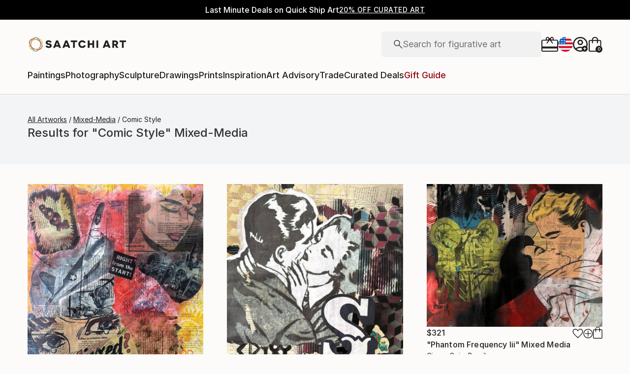

--- FILE ---
content_type: text/html; charset=utf-8
request_url: https://www.saatchiart.com/mixed-media/comic-style/feature
body_size: 32958
content:
<!DOCTYPE html><html lang="en"><head><meta charSet="utf-8"/><title>Comic Style mixed-media | Saatchi Art</title><meta name="viewport" content="width=device-width, initial-scale=1.0, maximum-scale=5.0"/><meta name="description" content="Results for &quot;Comic Style&quot; Mixed-Media. Discover 14 Mixed-Media by top emerging artists from around the world, including undefined, undefined, and undefined. Buy original art worry free with our 14-day satisfaction guarantee."/><meta property="og:site_name" content="Saatchi Art"/><meta property="og:type" content="product"/><meta property="og:image" content="https://www.saatchiart.com/media/images/saatchi_art_og_image.jpg"/><meta property="og:title" content="Comic Style mixed-media | Saatchi Art"/><meta property="og:description" content="Results for &quot;Comic Style&quot; Mixed-Media. Discover 14 Mixed-Media by top emerging artists from around the world, including undefined, undefined, and undefined. Buy original art worry free with our 14-day satisfaction guarantee."/><meta property="og:url" content="https://www.saatchiart.com/mixed-media/comic-style/feature"/><meta property="og:locale" content="en-us"/><meta property="og:locale:alternate" content="en_us"/><meta name="robots" content="max-image-preview:large, noai, noimageai"/><link rel="canonical" href="https://www.saatchiart.com/mixed-media/comic-style/feature"/><link rel="alternate" href="https://www.saatchiart.com/mixed-media/comic-style/feature" hrefLang="x-default"/><link rel="alternate" href="https://www.saatchiart.com/en-au/mixed-media/comic-style/feature" hrefLang="en-au"/><link rel="alternate" href="https://www.saatchiart.com/en-at/mixed-media/comic-style/feature" hrefLang="en-at"/><link rel="alternate" href="https://www.saatchiart.com/en-bh/mixed-media/comic-style/feature" hrefLang="en-bh"/><link rel="alternate" href="https://www.saatchiart.com/en-be/mixed-media/comic-style/feature" hrefLang="en-be"/><link rel="alternate" href="https://www.saatchiart.com/en-br/mixed-media/comic-style/feature" hrefLang="en-br"/><link rel="alternate" href="https://www.saatchiart.com/en-bn/mixed-media/comic-style/feature" hrefLang="en-bn"/><link rel="alternate" href="https://www.saatchiart.com/en-bg/mixed-media/comic-style/feature" hrefLang="en-bg"/><link rel="alternate" href="https://www.saatchiart.com/en-ca/mixed-media/comic-style/feature" hrefLang="en-ca"/><link rel="alternate" href="https://www.saatchiart.com/en-ky/mixed-media/comic-style/feature" hrefLang="en-ky"/><link rel="alternate" href="https://www.saatchiart.com/en-cl/mixed-media/comic-style/feature" hrefLang="en-cl"/><link rel="alternate" href="https://www.saatchiart.com/en-cn/mixed-media/comic-style/feature" hrefLang="en-cn"/><link rel="alternate" href="https://www.saatchiart.com/en-co/mixed-media/comic-style/feature" hrefLang="en-co"/><link rel="alternate" href="https://www.saatchiart.com/en-hr/mixed-media/comic-style/feature" hrefLang="en-hr"/><link rel="alternate" href="https://www.saatchiart.com/en-cy/mixed-media/comic-style/feature" hrefLang="en-cy"/><link rel="alternate" href="https://www.saatchiart.com/en-cz/mixed-media/comic-style/feature" hrefLang="en-cz"/><link rel="alternate" href="https://www.saatchiart.com/en-dk/mixed-media/comic-style/feature" hrefLang="en-dk"/><link rel="alternate" href="https://www.saatchiart.com/en-do/mixed-media/comic-style/feature" hrefLang="en-do"/><link rel="alternate" href="https://www.saatchiart.com/en-ee/mixed-media/comic-style/feature" hrefLang="en-ee"/><link rel="alternate" href="https://www.saatchiart.com/en-fi/mixed-media/comic-style/feature" hrefLang="en-fi"/><link rel="alternate" href="https://www.saatchiart.com/en-fr/mixed-media/comic-style/feature" hrefLang="en-fr"/><link rel="alternate" href="https://www.saatchiart.com/en-de/mixed-media/comic-style/feature" hrefLang="en-de"/><link rel="alternate" href="https://www.saatchiart.com/en-gr/mixed-media/comic-style/feature" hrefLang="en-gr"/><link rel="alternate" href="https://www.saatchiart.com/en-gt/mixed-media/comic-style/feature" hrefLang="en-gt"/><link rel="alternate" href="https://www.saatchiart.com/en-ht/mixed-media/comic-style/feature" hrefLang="en-ht"/><link rel="alternate" href="https://www.saatchiart.com/en-hk/mixed-media/comic-style/feature" hrefLang="en-hk"/><link rel="alternate" href="https://www.saatchiart.com/en-hu/mixed-media/comic-style/feature" hrefLang="en-hu"/><link rel="alternate" href="https://www.saatchiart.com/en-is/mixed-media/comic-style/feature" hrefLang="en-is"/><link rel="alternate" href="https://www.saatchiart.com/en-in/mixed-media/comic-style/feature" hrefLang="en-in"/><link rel="alternate" href="https://www.saatchiart.com/en-id/mixed-media/comic-style/feature" hrefLang="en-id"/><link rel="alternate" href="https://www.saatchiart.com/en-ie/mixed-media/comic-style/feature" hrefLang="en-ie"/><link rel="alternate" href="https://www.saatchiart.com/en-il/mixed-media/comic-style/feature" hrefLang="en-il"/><link rel="alternate" href="https://www.saatchiart.com/en-it/mixed-media/comic-style/feature" hrefLang="en-it"/><link rel="alternate" href="https://www.saatchiart.com/en-jp/mixed-media/comic-style/feature" hrefLang="en-jp"/><link rel="alternate" href="https://www.saatchiart.com/en-je/mixed-media/comic-style/feature" hrefLang="en-je"/><link rel="alternate" href="https://www.saatchiart.com/en-jo/mixed-media/comic-style/feature" hrefLang="en-jo"/><link rel="alternate" href="https://www.saatchiart.com/en-ke/mixed-media/comic-style/feature" hrefLang="en-ke"/><link rel="alternate" href="https://www.saatchiart.com/en-kw/mixed-media/comic-style/feature" hrefLang="en-kw"/><link rel="alternate" href="https://www.saatchiart.com/en-lv/mixed-media/comic-style/feature" hrefLang="en-lv"/><link rel="alternate" href="https://www.saatchiart.com/en-lb/mixed-media/comic-style/feature" hrefLang="en-lb"/><link rel="alternate" href="https://www.saatchiart.com/en-lt/mixed-media/comic-style/feature" hrefLang="en-lt"/><link rel="alternate" href="https://www.saatchiart.com/en-lu/mixed-media/comic-style/feature" hrefLang="en-lu"/><link rel="alternate" href="https://www.saatchiart.com/en-my/mixed-media/comic-style/feature" hrefLang="en-my"/><link rel="alternate" href="https://www.saatchiart.com/en-mt/mixed-media/comic-style/feature" hrefLang="en-mt"/><link rel="alternate" href="https://www.saatchiart.com/en-mx/mixed-media/comic-style/feature" hrefLang="en-mx"/><link rel="alternate" href="https://www.saatchiart.com/en-nl/mixed-media/comic-style/feature" hrefLang="en-nl"/><link rel="alternate" href="https://www.saatchiart.com/en-nz/mixed-media/comic-style/feature" hrefLang="en-nz"/><link rel="alternate" href="https://www.saatchiart.com/en-ng/mixed-media/comic-style/feature" hrefLang="en-ng"/><link rel="alternate" href="https://www.saatchiart.com/en-no/mixed-media/comic-style/feature" hrefLang="en-no"/><link rel="alternate" href="https://www.saatchiart.com/en-pe/mixed-media/comic-style/feature" hrefLang="en-pe"/><link rel="alternate" href="https://www.saatchiart.com/en-ph/mixed-media/comic-style/feature" hrefLang="en-ph"/><link rel="alternate" href="https://www.saatchiart.com/en-pl/mixed-media/comic-style/feature" hrefLang="en-pl"/><link rel="alternate" href="https://www.saatchiart.com/en-pt/mixed-media/comic-style/feature" hrefLang="en-pt"/><link rel="alternate" href="https://www.saatchiart.com/en-pr/mixed-media/comic-style/feature" hrefLang="en-pr"/><link rel="alternate" href="https://www.saatchiart.com/en-qa/mixed-media/comic-style/feature" hrefLang="en-qa"/><link rel="alternate" href="https://www.saatchiart.com/en-ro/mixed-media/comic-style/feature" hrefLang="en-ro"/><link rel="alternate" href="https://www.saatchiart.com/en-sa/mixed-media/comic-style/feature" hrefLang="en-sa"/><link rel="alternate" href="https://www.saatchiart.com/en-sg/mixed-media/comic-style/feature" hrefLang="en-sg"/><link rel="alternate" href="https://www.saatchiart.com/en-sk/mixed-media/comic-style/feature" hrefLang="en-sk"/><link rel="alternate" href="https://www.saatchiart.com/en-si/mixed-media/comic-style/feature" hrefLang="en-si"/><link rel="alternate" href="https://www.saatchiart.com/en-za/mixed-media/comic-style/feature" hrefLang="en-za"/><link rel="alternate" href="https://www.saatchiart.com/en-kr/mixed-media/comic-style/feature" hrefLang="en-kr"/><link rel="alternate" href="https://www.saatchiart.com/en-es/mixed-media/comic-style/feature" hrefLang="en-es"/><link rel="alternate" href="https://www.saatchiart.com/en-se/mixed-media/comic-style/feature" hrefLang="en-se"/><link rel="alternate" href="https://www.saatchiart.com/en-ch/mixed-media/comic-style/feature" hrefLang="en-ch"/><link rel="alternate" href="https://www.saatchiart.com/en-tw/mixed-media/comic-style/feature" hrefLang="en-tw"/><link rel="alternate" href="https://www.saatchiart.com/en-th/mixed-media/comic-style/feature" hrefLang="en-th"/><link rel="alternate" href="https://www.saatchiart.com/en-tt/mixed-media/comic-style/feature" hrefLang="en-tt"/><link rel="alternate" href="https://www.saatchiart.com/en-tr/mixed-media/comic-style/feature" hrefLang="en-tr"/><link rel="alternate" href="https://www.saatchiart.com/en-vi/mixed-media/comic-style/feature" hrefLang="en-vi"/><link rel="alternate" href="https://www.saatchiart.com/en-ae/mixed-media/comic-style/feature" hrefLang="en-ae"/><link rel="alternate" href="https://www.saatchiart.com/en-gb/mixed-media/comic-style/feature" hrefLang="en-gb"/><link rel="alternate" href="https://www.saatchiart.com/mixed-media/comic-style/feature" hrefLang="en-us"/><link rel="alternate" href="https://www.saatchiart.com/en-uy/mixed-media/comic-style/feature" hrefLang="en-uy"/><link rel="alternate" href="https://www.saatchiart.com/en-vn/mixed-media/comic-style/feature" hrefLang="en-vn"/><meta name="next-head-count" content="89"/><link rel="shortcut icon" href="/favicon.ico"/><meta http-equiv="x-ua-compatible" content="ie=edge"/><meta name="google-site-verification" content="D0TrMFxM-EpPQHRE3_NhEkyr18KTU2oAKWthx_UiPEw"/><meta name="p:domain_verify" content="a4a757960617d67430cc04a93e1d4224"/><meta name="fb:app_id" content="210151261128009"/><link rel="dns-prefetch" href="//www.saatchiart.com"/><link rel="preconnect" href="https://cloudfront.net/" crossorigin="anonymous"/><link rel="preconnect" href="https://www.google-analytics.com" crossorigin="anonymous"/><link rel="preconnect" href="https://www.googletagmanager.com" crossorigin="anonymous"/><link rel="preconnect" href="https://api.visii.com/" crossorigin="anonymous"/><link rel="preload" href="https://www.saatchiart.com/saatchi-general/static/fonts/Inter-Regular.woff2" as="font" type="font/woff2" crossorigin="anonymous"/><link rel="preload" href="https://www.saatchiart.com/saatchi-general/static/fonts/Inter-Medium.woff2" as="font" type="font/woff2" crossorigin="anonymous"/><link rel="preload" href="https://www.saatchiart.com/saatchi-general/static/fonts/Inter-SemiBold.woff2" as="font" type="font/woff2" crossorigin="anonymous"/><link rel="preload" href="https://www.saatchiart.com/saatchi-general/static/fonts/Inter-Light.woff2" as="font" type="font/woff2" crossorigin="anonymous"/><script>dataLayer = [{"environment":"production","category":"mixed-media","event":"pagetype","keyword":"comic-style","pagetype":"browse","pagination":1,"subpagetype":"feature"}]</script><script>(function(w,d,s,l,i){w[l]=w[l]||[];w[l].push({'gtm.start':
new Date().getTime(),event:'gtm.js'});var f=d.getElementsByTagName(s)[0],
j=d.createElement(s),dl=l!='dataLayer'?'&l='+l:'';j.async=true;j.src=
'https://www.googletagmanager.com/gtm.js?id='+i+dl;f.parentNode.insertBefore(j,f);
})(window,document,'script','dataLayer','GTM-P6ZNR6');</script><script type="text/javascript" src="//widget.trustpilot.com/bootstrap/v5/tp.widget.bootstrap.min.js" async=""></script><script src="//cdn.alby.com/apps/launcher/embed.js?brandId=474bd7da-ae8b-481b-891a-23c539975072"></script><link rel="preload" href="https://images.saatchiart.com/saatchi-general/_next/static/css/ad18ffedc8cc740c.css" as="style"/><link rel="stylesheet" href="https://images.saatchiart.com/saatchi-general/_next/static/css/ad18ffedc8cc740c.css" data-n-g=""/><link rel="preload" href="https://images.saatchiart.com/saatchi-general/_next/static/css/ca599779f097b622.css" as="style"/><link rel="stylesheet" href="https://images.saatchiart.com/saatchi-general/_next/static/css/ca599779f097b622.css" data-n-p=""/><link rel="preload" href="https://images.saatchiart.com/saatchi-general/_next/static/css/f2917724101ba483.css" as="style"/><link rel="stylesheet" href="https://images.saatchiart.com/saatchi-general/_next/static/css/f2917724101ba483.css"/><noscript data-n-css=""></noscript><script defer="" nomodule="" src="https://images.saatchiart.com/saatchi-general/_next/static/chunks/polyfills-c67a75d1b6f99dc8.js"></script><script defer="" src="https://images.saatchiart.com/saatchi-general/_next/static/chunks/6358.35886e83076b9b7e.js"></script><script defer="" src="https://images.saatchiart.com/saatchi-general/_next/static/chunks/3049.35ca0c39c15b7dc4.js"></script><script defer="" src="https://images.saatchiart.com/saatchi-general/_next/static/chunks/navigation.082c4a2e7e0b96c9.js"></script><script src="https://images.saatchiart.com/saatchi-general/_next/static/chunks/webpack-d55f92e97848583c.js" defer=""></script><script src="https://images.saatchiart.com/saatchi-general/_next/static/chunks/main-5953d963371eaa9c.js" defer=""></script><script src="https://images.saatchiart.com/saatchi-general/_next/static/chunks/pages/_app-e720290bc6b012a0.js" defer=""></script><script src="https://images.saatchiart.com/saatchi-general/_next/static/chunks/redux-3a8d183b656d12f8.js" defer=""></script><script src="https://images.saatchiart.com/saatchi-general/_next/static/chunks/algolia-5b289530d954ce7d.js" defer=""></script><script src="https://images.saatchiart.com/saatchi-general/_next/static/chunks/pages/public/feature-f5645b08dd124baa.js" defer=""></script><script src="https://images.saatchiart.com/saatchi-general/_next/static/MTLgEel-tF5AggHOONOmI/_buildManifest.js" defer=""></script><script src="https://images.saatchiart.com/saatchi-general/_next/static/MTLgEel-tF5AggHOONOmI/_ssgManifest.js" defer=""></script><style data-styled="" data-styled-version="5.2.1">.kaspml{color:#333;padding-top:var(--promo-bar-height);--mobile-header-height:56px;--promo-bar-height:56px;}/*!sc*/
@media (min-width:1170px){.kaspml{--promo-bar-height:40px;}}/*!sc*/
body[data-promo='hidden'] .sc-1tf54bo-0{padding-top:0;}/*!sc*/
@media (min-width:1000px){.kaspml{padding:0;}}/*!sc*/
data-styled.g1[id="sc-1tf54bo-0"]{content:"kaspml,"}/*!sc*/
.iYVXGF{width:100%;display:-webkit-box;display:-webkit-flex;display:-ms-flexbox;display:flex;-webkit-flex-direction:column;-ms-flex-direction:column;flex-direction:column;-webkit-undefined;-ms-flex-undefined;undefined;-webkit-undefined;-ms-flex-undefined;undefined;-webkit-undefined;-ms-flex-undefined;undefined;}/*!sc*/
.iYVXGF[data-type='quantity'][data-disabled='true']{opacity:0.6;}/*!sc*/
.iYVXGF[data-type='limited-product'] [data-disabled='true']{opacity:0.6;}/*!sc*/
.iYVXGF[data-type='price']{opacity:1;}/*!sc*/
data-styled.g7[id="sc-13l59v1-1"]{content:"iYVXGF,"}/*!sc*/
.kNUczh{width:100%;height:var(--promo-bar-height);}/*!sc*/
.kNUczh[data-promo-hide]{margin-top:calc(var(--promo-bar-height) * -1);}/*!sc*/
@media (max-width:999px){.kNUczh{height:0;}.kNUczh[data-promo-hide]{margin-top:calc(var(--promo-bar-height) * -1);}}/*!sc*/
data-styled.g17[id="sc-1auwnl8-0"]{content:"kNUczh,"}/*!sc*/
.fxmAYG{width:100%;height:var(--promo-bar-height);}/*!sc*/
@media (max-width:999px){.fxmAYG{height:0;}}/*!sc*/
@-webkit-keyframes FadeInNanoBar{.fxmAYG from{opacity:0;}.fxmAYG to{opacity:1;}}/*!sc*/
@-moz-keyframes FadeInNanoBar{.fxmAYG from{opacity:0;}.fxmAYG to{opacity:1;}}/*!sc*/
@-o-keyframes FadeInNanoBar{.fxmAYG from{opacity:0;}.fxmAYG to{opacity:1;}}/*!sc*/
@-webkit-keyframes FadeInNanoBar{from{opacity:0;}to{opacity:1;}}/*!sc*/
@keyframes FadeInNanoBar{from{opacity:0;}to{opacity:1;}}/*!sc*/
.fxmAYG [data-style='paragraph-wp']{margin:0;}/*!sc*/
.fxmAYG .wrapper{box-sizing:border-box;background:#000000;color:#ffffff;display:-webkit-box;display:-webkit-flex;display:-ms-flexbox;display:flex;-webkit-box-pack:center;-webkit-justify-content:center;-ms-flex-pack:center;justify-content:center;-webkit-align-items:center;-webkit-box-align:center;-ms-flex-align:center;align-items:center;width:100%;height:var(--promo-bar-height);padding:8px 40px;}/*!sc*/
@media (max-width:999px){.fxmAYG .wrapper{--promo-bar-height:56px;padding:8px 16px;}}/*!sc*/
@media (min-width:1000px) and (max-width:1170px){.fxmAYG .wrapper{--promo-bar-height:56px;padding:8px 40px;}}/*!sc*/
.fxmAYG .wrapper .layout{display:-webkit-box;display:-webkit-flex;display:-ms-flexbox;display:flex;-webkit-flex-direction:row;-ms-flex-direction:row;flex-direction:row;-webkit-align-items:center;-webkit-box-align:center;-ms-flex-align:center;align-items:center;gap:16px;}/*!sc*/
.fxmAYG .wrapper .layout promoCta{gap:8px;}/*!sc*/
.fxmAYG .wrapper .tagline{display:-webkit-box;display:-webkit-flex;display:-ms-flexbox;display:flex;-webkit-flex:0 1 auto;-ms-flex:0 1 auto;flex:0 1 auto;}/*!sc*/
.fxmAYG .wrapper [data-section='coupon-list']{display:-webkit-box;display:-webkit-flex;display:-ms-flexbox;display:flex;-webkit-flex-direction:row;-ms-flex-direction:row;flex-direction:row;gap:16px;}/*!sc*/
@media (max-width:999px){.fxmAYG .wrapper [data-section='coupon-list']{gap:0;}}/*!sc*/
.fxmAYG .wrapper .link a{color:#ffffff;-webkit-text-decoration:underline;text-decoration:underline;}/*!sc*/
@media (max-width:999px){.fxmAYG .wrapper .tagline{margin-bottom:10px;}.fxmAYG .wrapper [data-section='coupon-list']{width:100%;-webkit-flex-direction:column;-ms-flex-direction:column;flex-direction:column;}.fxmAYG .wrapper [data-type='item'] + [data-type='item'] [data-type='item-container']{border-top:none;border-right:1px solid #1e1e1e;border-bottom:1px solid #1e1e1e;border-left:1px solid #1e1e1e;}}/*!sc*/
.fxmAYG [data-type='countdown'] [data-type='hours']:after,.fxmAYG [data-type='countdown'] [data-type='minutes']:after{content:':';margin:0 5px;}/*!sc*/
.fxmAYG .wrapper .mobile{display:-webkit-box;display:-webkit-flex;display:-ms-flexbox;display:flex;-webkit-flex-direction:column;-ms-flex-direction:column;flex-direction:column;gap:4px;-webkit-box-pack:center;-webkit-justify-content:center;-ms-flex-pack:center;justify-content:center;-webkit-align-items:center;-webkit-box-align:center;-ms-flex-align:center;align-items:center;}/*!sc*/
.fxmAYG .wrapper .mobile .offers-toggle{position:absolute;right:16px;display:-webkit-box;display:-webkit-flex;display:-ms-flexbox;display:flex;-webkit-align-items:center;-webkit-box-align:center;-ms-flex-align:center;align-items:center;cursor:pointer;}/*!sc*/
.fxmAYG .wrapper .mobile .offers-toggle .caret{cursor:pointer;-webkit-transition:-webkit-transform 0.3s;-webkit-transition:transform 0.3s;transition:transform 0.3s;-webkit-transform:rotate(180deg);-ms-transform:rotate(180deg);transform:rotate(180deg);opacity:1;}/*!sc*/
.fxmAYG .wrapper .mobile .offers-toggle .caret.show{-webkit-transform:rotate(0deg);-ms-transform:rotate(0deg);transform:rotate(0deg);}/*!sc*/
@media (min-width:999px){.fxmAYG .wrapper .layout{display:-webkit-box;display:-webkit-flex;display:-ms-flexbox;display:flex;}.fxmAYG .wrapper .mobile{display:none;}}/*!sc*/
@media (max-width:999px){.fxmAYG .wrapper{height:var(--promo-bar-height);max-height:var(--promo-bar-height);position:relative;margin-top:calc(var(--promo-bar-height) * -1);z-index:1000;top:0;left:0;-webkit-flex-direction:column;-ms-flex-direction:column;flex-direction:column;}.fxmAYG .wrapper .layout{position:absolute;top:100%;right:0;z-index:10;gap:0;-webkit-flex-direction:column;-ms-flex-direction:column;flex-direction:column;-webkit-align-items:flex-start;-webkit-box-align:flex-start;-ms-flex-align:flex-start;align-items:flex-start;background:#ffffff;color:#333333;width:100%;opacity:0;-webkit-transition:opacity 0.25s ease-in-out;transition:opacity 0.25s ease-in-out;-moz-transition:opacity 0.25s ease-in-out;-webkit-transition:opacity 0.25s ease-in-out;box-shadow:0 5px 15px 0 rgba(0,0,0,0.1),0 15px 15px 0 rgba(0,0,0,0.1);pointer-events:none;}.fxmAYG .wrapper .layout.show{opacity:1;pointer-events:initial;}.fxmAYG .wrapper .layout.show > *{color:#333333;}.fxmAYG .wrapper .mobile{width:100%;display:-webkit-box;display:-webkit-flex;display:-ms-flexbox;display:flex;}}/*!sc*/
.fxmAYG .mobile-navigation,.fxmAYG .mobile-navigation__menu__inner,.fxmAYG .mobile-navigation__header,.fxmAYG .checkout__header,.fxmAYG .mobile-navigation__search-container{margin-top:var(--promo-bar-height);}/*!sc*/
@media (min-width:999px){.fxmAYG .checkout__header{margin-top:0px !important;}}/*!sc*/
.fxmAYG .mobile-navigation__content{height:calc(100% - var(--promo-bar-height));}/*!sc*/
@media screen and (max-width:999px){.fxmAYG form[action='/all'],.fxmAYG form[action='/all'] + div,.fxmAYG div[role='button'][data-reactid='15']{margin-top:var(--promo-bar-height);}.fxmAYG div[data-reactid='20']{padding-top:80px;}.fxmAYG div[data-reactid='547']{top:var(--promo-bar-height);z-index:2 !important;}.fxmAYG nav:not([data-section='main-navigation']) > div > div:first-child > div:nth-child(2),.fxmAYG nav > div > form,.fxmAYG nav > div > form ~ div{margin-top:var(--promo-bar-height) !important;}.fxmAYG .checkout__container{margin-top:120px;}}/*!sc*/
data-styled.g18[id="sc-1auwnl8-1"]{content:"fxmAYG,"}/*!sc*/
.iIikxv{position:relative;-webkit-box-pack:justify;-webkit-justify-content:space-between;-ms-flex-pack:justify;justify-content:space-between;-webkit-flex:1;-ms-flex:1;flex:1;width:100%;min-height:400px;}/*!sc*/
.iIikxv[data-app='artdetail']{width:100%;max-width:1160px;margin:0 auto;}/*!sc*/
@media (max-width:1024px){.iIikxv[data-app='artdetail']{max-width:770px;}}/*!sc*/
.iIikxv[data-app='artdetail'] [data-section='carousel']{height:auto;}/*!sc*/
.iIikxv[data-app='artdetail'] [data-section='artist-carousel']{margin-top:72px;height:auto;}/*!sc*/
@media (max-width:1256px){.iIikxv[data-app='artdetail'] [data-section='artist-carousel']{padding:0 15px;}}/*!sc*/
@media (max-width:992px){.iIikxv[data-app='artdetail'] [data-section='artist-carousel']{margin-top:30px;}}/*!sc*/
.iIikxv[data-app='artdetail'] [data-section='artist-carousel'] [data-type='artist-carousel-title']{margin-bottom:32px;}/*!sc*/
@media (max-width:992px){.iIikxv[data-app='artdetail'] [data-section='artist-carousel'] [data-type='artist-carousel-title']{margin-bottom:16px;}}/*!sc*/
.iIikxv[data-app='artdetail'] [data-section='reference-line']{display:-webkit-box;display:-webkit-flex;display:-ms-flexbox;display:flex;-webkit-flex-direction:column;-ms-flex-direction:column;flex-direction:column;-webkit-align-items:center;-webkit-box-align:center;-ms-flex-align:center;align-items:center;-webkit-box-pack:center;-webkit-justify-content:center;-ms-flex-pack:center;justify-content:center;height:1px;background:none;width:100%;-webkit-order:3;-ms-flex-order:3;order:3;}/*!sc*/
.iIikxv[data-app='artdetail'] [data-section='rec-carousel']{margin-top:72px;height:auto;-webkit-order:5;-ms-flex-order:5;order:5;}/*!sc*/
@media (max-width:1256px){.iIikxv[data-app='artdetail'] [data-section='rec-carousel']{padding:0 15px;}}/*!sc*/
@media (max-width:992px){.iIikxv[data-app='artdetail'] [data-section='rec-carousel']{margin-top:30px;}}/*!sc*/
.iIikxv[data-app='artdetail'] [data-section='rec-carousel'][data-style='change-order']{-webkit-order:1;-ms-flex-order:1;order:1;}/*!sc*/
.iIikxv[data-app='artdetail'] [data-section='rec-carousel'] [data-type='rec-carousel-title']{margin-bottom:32px;}/*!sc*/
@media (max-width:992px){.iIikxv[data-app='artdetail'] [data-section='rec-carousel'] [data-type='rec-carousel-title']{margin-bottom:16px;}}/*!sc*/
.iIikxv[data-app='artdetail'] [data-section='visii-carousel']{margin-top:72px;height:auto;-webkit-order:4;-ms-flex-order:4;order:4;}/*!sc*/
.iIikxv[data-app='artdetail'] [data-section='visii-carousel'][data-style='change-order']{-webkit-order:0;-ms-flex-order:0;order:0;}/*!sc*/
@media (max-width:1256px){.iIikxv[data-app='artdetail'] [data-section='visii-carousel']{padding:0 15px;}}/*!sc*/
@media (max-width:992px){.iIikxv[data-app='artdetail'] [data-section='visii-carousel']{margin-top:40px;}}/*!sc*/
.iIikxv[data-app='artdetail'] [data-section='visii-carousel'] [data-type='visii-carousel-title']{margin-bottom:32px;}/*!sc*/
@media (max-width:992px){.iIikxv[data-app='artdetail'] [data-section='visii-carousel'] [data-type='visii-carousel-title']{margin-bottom:16px;}}/*!sc*/
.iIikxv[data-app='curatorNotes']{width:100%;min-height:400px;max-width:1256px;-webkit-flex:1 1 0%;-ms-flex:1 1 0%;flex:1 1 0%;margin:0px auto;}/*!sc*/
@media (max-width:1256px){.iIikxv[data-app='curatorNotes']{padding:0 15px;}}/*!sc*/
@media (max-width:1024px){.iIikxv[data-app='curatorNotes']{max-width:770px;}}/*!sc*/
.iIikxv[data-app='account']{width:100%;min-height:400px;max-width:1256px;-webkit-flex:1 1 0%;-ms-flex:1 1 0%;flex:1 1 0%;margin:0px auto;}/*!sc*/
@media (max-width:1024px){.iIikxv[data-app='account']{max-width:770px;}}/*!sc*/
.iIikxv[data-app='account-artworks'] [data-section='email-verification-section']{padding:40px 30px;margin:0 30px;-webkit-flex:1;-ms-flex:1;flex:1;display:-webkit-box;display:-webkit-flex;display:-ms-flexbox;display:flex;-webkit-flex-direction:column;-ms-flex-direction:column;flex-direction:column;}/*!sc*/
@media (max-width:992px){.iIikxv[data-app='account-artworks'] [data-section='email-verification-section']{padding:24px 15px 0;margin:0 15px;}}/*!sc*/
.iIikxv[data-app='account-artworks'] [data-section='email-verification-section'] a{color:#dc3a0f;}/*!sc*/
.iIikxv[data-app='account-artworks'] [data-section='email-verification-section'] [data-type='title']{margin-bottom:24px;}/*!sc*/
.iIikxv[data-app='account-artworks'] [id='recaptcha']{margin-top:50px;}/*!sc*/
.iIikxv[data-app='account-artworks'] [id='recaptcha'] p,.iIikxv[data-app='account-artworks'] [id='recaptcha'] a{font-size:12px;}/*!sc*/
.iIikxv[data-app='account-artworks'] [id='recaptcha'] a{text-transform:initial;padding:0 2px;}/*!sc*/
.iIikxv[data-app='curation'] [data-type='top']{margin-bottom:30px;margin-top:15px;}/*!sc*/
data-styled.g20[id="sc-1jll5pa-0"]{content:"iIikxv,"}/*!sc*/
</style>
                              <script>!function(e){var n="https://s.go-mpulse.net/boomerang/";if("False"=="True")e.BOOMR_config=e.BOOMR_config||{},e.BOOMR_config.PageParams=e.BOOMR_config.PageParams||{},e.BOOMR_config.PageParams.pci=!0,n="https://s2.go-mpulse.net/boomerang/";if(window.BOOMR_API_key="EDK7N-QPZEE-UKYDE-TP7X9-TXE6Y",function(){function e(){if(!o){var e=document.createElement("script");e.id="boomr-scr-as",e.src=window.BOOMR.url,e.async=!0,i.parentNode.appendChild(e),o=!0}}function t(e){o=!0;var n,t,a,r,d=document,O=window;if(window.BOOMR.snippetMethod=e?"if":"i",t=function(e,n){var t=d.createElement("script");t.id=n||"boomr-if-as",t.src=window.BOOMR.url,BOOMR_lstart=(new Date).getTime(),e=e||d.body,e.appendChild(t)},!window.addEventListener&&window.attachEvent&&navigator.userAgent.match(/MSIE [67]\./))return window.BOOMR.snippetMethod="s",void t(i.parentNode,"boomr-async");a=document.createElement("IFRAME"),a.src="about:blank",a.title="",a.role="presentation",a.loading="eager",r=(a.frameElement||a).style,r.width=0,r.height=0,r.border=0,r.display="none",i.parentNode.appendChild(a);try{O=a.contentWindow,d=O.document.open()}catch(_){n=document.domain,a.src="javascript:var d=document.open();d.domain='"+n+"';void(0);",O=a.contentWindow,d=O.document.open()}if(n)d._boomrl=function(){this.domain=n,t()},d.write("<bo"+"dy onload='document._boomrl();'>");else if(O._boomrl=function(){t()},O.addEventListener)O.addEventListener("load",O._boomrl,!1);else if(O.attachEvent)O.attachEvent("onload",O._boomrl);d.close()}function a(e){window.BOOMR_onload=e&&e.timeStamp||(new Date).getTime()}if(!window.BOOMR||!window.BOOMR.version&&!window.BOOMR.snippetExecuted){window.BOOMR=window.BOOMR||{},window.BOOMR.snippetStart=(new Date).getTime(),window.BOOMR.snippetExecuted=!0,window.BOOMR.snippetVersion=12,window.BOOMR.url=n+"EDK7N-QPZEE-UKYDE-TP7X9-TXE6Y";var i=document.currentScript||document.getElementsByTagName("script")[0],o=!1,r=document.createElement("link");if(r.relList&&"function"==typeof r.relList.supports&&r.relList.supports("preload")&&"as"in r)window.BOOMR.snippetMethod="p",r.href=window.BOOMR.url,r.rel="preload",r.as="script",r.addEventListener("load",e),r.addEventListener("error",function(){t(!0)}),setTimeout(function(){if(!o)t(!0)},3e3),BOOMR_lstart=(new Date).getTime(),i.parentNode.appendChild(r);else t(!1);if(window.addEventListener)window.addEventListener("load",a,!1);else if(window.attachEvent)window.attachEvent("onload",a)}}(),"".length>0)if(e&&"performance"in e&&e.performance&&"function"==typeof e.performance.setResourceTimingBufferSize)e.performance.setResourceTimingBufferSize();!function(){if(BOOMR=e.BOOMR||{},BOOMR.plugins=BOOMR.plugins||{},!BOOMR.plugins.AK){var n=""=="true"?1:0,t="",a="aog4rsax24f6i2jxmq3a-f-a894b91a9-clientnsv4-s.akamaihd.net",i="false"=="true"?2:1,o={"ak.v":"39","ak.cp":"1864218","ak.ai":parseInt("1247501",10),"ak.ol":"0","ak.cr":9,"ak.ipv":4,"ak.proto":"h2","ak.rid":"b65c614a","ak.r":48121,"ak.a2":n,"ak.m":"dscb","ak.n":"essl","ak.bpcip":"3.141.200.0","ak.cport":56246,"ak.gh":"23.62.38.231","ak.quicv":"","ak.tlsv":"tls1.3","ak.0rtt":"","ak.0rtt.ed":"","ak.csrc":"-","ak.acc":"","ak.t":"1765237814","ak.ak":"hOBiQwZUYzCg5VSAfCLimQ==yYzfUzIWfQqLLNOgh0ucnosBkG4Fa2xg4PQ2gbFwDYBeueHDJMN3rApWWq86Phg+Z9oPRIqa0KzJa2SqpSYxBU+TNMvj0znG/V8sc6yLTXJ9pfHICTAwECdIhzCevz2HoCdPtnhteM4yQRMENdnivh2kD8i/Q5kZPevmgsFaJTcYu13XX/rJH+l6D0VK5Ry2LPcfgR8GPNQMTJ3vZpoXkav0x1YzeBX1hZ4stpvOraWLQeTkkd0TkzEwF4iZz9AsBomwxCqFrFVbpVBBd/Asx21S21KgQMLLeNNHskvblX0q2dgii82vtvRWO04iuMGek20kHHcFq9ZfQV/MxNZYP7laxhZAH9ctBLv42n3m3X6+uo245IIjjFOICeGDJwLJXOaBA+d6Z8E/p3YWVsytv3FIqHfAMsBludBqSUeQ7FQ=","ak.pv":"6","ak.dpoabenc":"","ak.tf":i};if(""!==t)o["ak.ruds"]=t;var r={i:!1,av:function(n){var t="http.initiator";if(n&&(!n[t]||"spa_hard"===n[t]))o["ak.feo"]=void 0!==e.aFeoApplied?1:0,BOOMR.addVar(o)},rv:function(){var e=["ak.bpcip","ak.cport","ak.cr","ak.csrc","ak.gh","ak.ipv","ak.m","ak.n","ak.ol","ak.proto","ak.quicv","ak.tlsv","ak.0rtt","ak.0rtt.ed","ak.r","ak.acc","ak.t","ak.tf"];BOOMR.removeVar(e)}};BOOMR.plugins.AK={akVars:o,akDNSPreFetchDomain:a,init:function(){if(!r.i){var e=BOOMR.subscribe;e("before_beacon",r.av,null,null),e("onbeacon",r.rv,null,null),r.i=!0}return this},is_complete:function(){return!0}}}}()}(window);</script></head><body data-promo="visible"><div id="__next" data-reactroot=""><script type="application/ld+json">{"@context":"http://schema.org","@type":"WebSite","name":"saatchiart.com","alternateName":"Saatchi Art","url":"https://www.saatchiart.com"}</script><script type="application/ld+json">{"@context":"http://schema.org","@type":"Organization","name":"Saatchi Art","url":"https://www.saatchiart.com","logo":"https://d3t95n9c6zzriw.cloudfront.net/common/saatchi-art-logo-1x.png","sameAs":["https://www.youtube.com/c/Saatchiart","https://www.facebook.com/saatchionline","https://twitter.com/SaatchiArt","https://www.instagram.com/saatchiart","https://www.pinterest.com/saatchiart"],"contactPoint":{"@type":"ContactPoint","contactType":"Customer Support","availableLanguage":["English"],"url":"https://support.saatchiart.com/hc/en-us/requests/new"}}</script><script type="application/ld+json">{"@context":"http://schema.org","@type":"WebPage","url":"https://www.saatchiart.com/mixed-media/comic-style/feature","mainEntityOfPage":"https://saatchiart.com","sameAs":["https://www.youtube.com/Saatchiart","https://www.facebook.com/saatchionline","https://twitter.com/SaatchiArt","https://www.instagram.com/saatchiart","https://www.pinterest.com/saatchiart"],"keywords":["original art","art","artworks","art for sale","gallery"],"inLanguage":"en-us","headline":"Comic Style mixed-media | Saatchi Art","description":"Results for \"Comic Style\" Mixed-Media. Discover 14 Mixed-Media by top emerging artists from around the world, including undefined, undefined, and undefined. Buy original art worry free with our 14-day satisfaction guarantee.","isFamilyFriendly":"True"}</script><div class="sc-1tf54bo-0 kaspml"><a class="Header_skipToContent__P_Yug" href="#skip-to-content">Skip to Main Content</a><div><div id="saatchi_promo_nano_bar" class="sc-1auwnl8-0 kNUczh"><div data-section="promo_bar" class="sc-1auwnl8-1 fxmAYG"><div class="wrapper"><div class="mobile"><p class="defaultTypographyH6 mobile-tagline" data-style="paragraph-wp"></p><p class="defaultTypographyCtaSmall link defaultTextUppercase" data-style="paragraph-wp"><a tabindex="0" target="_blank" rel="noopener nofollow"></a></p></div><div class="layout promoCta"><p class="defaultTypographyH6 tagline" data-style="paragraph-wp"></p><p class="defaultTypographyCtaMedium link defaultTextUppercase" data-style="paragraph-wp"><a tabindex="0" target="_blank" rel="noopener nofollow"></a></p></div></div></div></div></div><nav data-section="main-navigation"><div class="MobileHeader_mobileHeaderContainer__bknNj" data-type="mobile-header"><div class="MobileHeader_mobileHeaderSticky__Wbujw MobileHeader_mobileHeaderStickyBorder__qSa5o"><div class="MainTopHeader_mainTopHeaderWrapper__l2zq6"><div class="MainTopHeader_topHeaderMenuIconBox__xGIhg"><a tabindex="0" class="SALogo_mobileSaLogoBox__sTIJ2" alt="Saatchi Art logo" aria-label="Saatchi Art logo" data-type="logo" data-gtm-event="top-nav" href="https://www.saatchiart.com/"><svg class="SALogo_mobileSaLogoIcon__5BxUb" width="200" height="30" viewBox="0 0 200 30" fill="none" xmlns="http://www.w3.org/2000/svg"><path d="M40.042 17.509c.306 1.122 1.364 1.782 3.008 1.782 1.38 0 2.229-.463 2.229-1.423 0-1.422-1.819-1.336-3.68-1.782-2.055-.488-4.608-1.422-4.608-4.557 0-3.033 2.334-4.54 5.735-4.54 3.095 0 5.307 1.233 6.146 3.88l-3.462.908c-.367-1.08-1.233-1.679-2.745-1.679-1.382 0-1.967.531-1.967 1.31 0 1.252 1.451 1.44 3.575 1.869 2.23.428 4.695 1.353 4.695 4.557 0 3.058-2.185 4.584-5.884 4.584-2.64 0-5.63-.789-6.495-4.01l3.453-.9zM56.758 19.667l-.909 2.459h-3.83L57.86 7.279h4.135l5.867 14.847h-3.9l-.909-2.459h-6.295zm4.022-6.194c-.472-1.233-.822-2.159-.848-2.184h-.061c-.018.017-.367.934-.848 2.167l-1.084 2.973h3.916l-1.075-2.956zM75.59 19.667l-.91 2.459h-3.828l5.84-14.847h4.135l5.867 14.847h-3.9l-.909-2.459H75.59zm4.03-6.194c-.472-1.233-.821-2.159-.848-2.184h-.06c-.018.017-.368.934-.849 2.167L76.78 16.43h3.917l-1.075-2.956zM96.022 10.586v11.54h-3.637v-11.54h-4.634V7.28h12.905v3.307h-4.634zM118.325 17.74c-1.128 2.887-3.917 4.686-7.204 4.686-4.52 0-7.86-3.118-7.86-7.762 0-4.514 3.331-7.676 7.86-7.676 3.488 0 6.041 1.885 7.055 4.284l-3.593.95c-.778-1.19-2.011-1.884-3.637-1.884-2.465 0-4.03 1.782-4.03 4.37 0 2.63 1.67 4.351 4.004 4.351 1.993 0 3.226-1.02 3.829-2.244l3.576.925zM131.701 16.292h-5.822v5.834h-3.637V7.279h3.637v5.603h5.822V7.28h3.637v14.847h-3.637v-5.834zM139.928 7.28h3.637v14.846h-3.637V7.279zM157.379 19.667l-.909 2.459h-3.83l5.841-14.847h4.135l5.866 14.847h-3.899l-.909-2.459h-6.295zm4.022-6.194c-.472-1.233-.822-2.159-.848-2.184h-.062c-.017.017-.367.934-.848 2.167l-1.084 2.973h3.917l-1.075-2.956zM177.4 17.226h-1.626v4.9h-3.637V7.279h5.761c3.812 0 6.041 1.954 6.041 5.03 0 2.038-1.014 3.537-2.858 4.223l3.462 5.602h-4.31l-2.833-4.908zm.734-2.836c1.338 0 2.081-.66 2.081-1.91 0-1.234-.691-1.97-2.098-1.97h-2.335v3.88h2.352zM195.366 10.586v11.54h-3.637v-11.54h-4.633V7.28H200v3.307h-4.634z" fill="#1E1E1E"></path><path d="M16.561 5.244c.93-.244 1.851-.407 2.743-.484.408-.033.815-.057 1.208-.057.676 0 1.328.053 1.952.153a10.409 10.409 0 0 0-1.444-1.459c-.167-.005-.335-.014-.508-.014a16.66 16.66 0 0 0-3.95.502c-.912.22-1.827.512-2.738.89-.82.335-1.64.732-2.441 1.191a20.816 20.816 0 0 0-2.33 1.564c-.374.8-.69 1.66-.94 2.574a18.707 18.707 0 0 1 3.927-2.995 18.73 18.73 0 0 1 4.521-1.865zM29.277 7.717c-.83-1.444-2.095-2.535-3.606-3.253a10.731 10.731 0 0 0-2.502-.818c.306.35.604.723.882 1.115.139.201.278.411.407.622.22.086.441.172.648.273 1.304.621 2.344 1.53 3.03 2.717.58 1.009.858 2.133.863 3.33 0 .42-.038.846-.11 1.281-.101.65-.283 1.316-.537 1.98a13.051 13.051 0 0 1-1.42 2.699c-.028.043-.062.08-.09.124-.135.966-.332 1.894-.595 2.784a16.886 16.886 0 0 0 1.774-2.167c.326-.478.618-.966.882-1.464.345-.655.633-1.315.858-1.985.365-1.086.561-2.186.561-3.258 0-1.401-.33-2.765-1.035-3.99l-.01.01zM16.619 24.757c-.93.244-1.85.406-2.743.483-.407.033-.815.057-1.208.057-.676 0-1.328-.052-1.951-.153.45.555.934 1.038 1.443 1.46.168.004.335.014.508.014 1.275 0 2.604-.173 3.95-.503.912-.22 1.828-.512 2.739-.89.82-.334 1.64-.732 2.44-1.19a20.832 20.832 0 0 0 2.33-1.565c.374-.799.69-1.66.94-2.573a18.887 18.887 0 0 1-8.448 4.864v-.004zM8.722 24.618a8.766 8.766 0 0 1-.647-.273c-1.305-.622-2.345-1.53-3.03-2.717-.58-1.01-.859-2.134-.864-3.33 0-.42.039-.851.11-1.281.106-.651.284-1.316.538-1.98a13.05 13.05 0 0 1 1.419-2.699c.029-.043.062-.081.091-.124.134-.966.33-1.895.595-2.784a16.878 16.878 0 0 0-1.775 2.167 15.39 15.39 0 0 0-.882 1.463 13.496 13.496 0 0 0-.858 1.986c-.36 1.08-.556 2.176-.556 3.253 0 1.401.33 2.764 1.035 3.989.83 1.445 2.096 2.535 3.606 3.253.777.368 1.616.64 2.503.818-.307-.35-.604-.723-.882-1.115-.14-.2-.278-.411-.408-.622l.005-.004z" fill="#F7BB14"></path><path d="M21.05 26.578a8.277 8.277 0 0 1-.998.713c-1.079.65-2.244 1-3.467 1-1.222 0-2.388-.35-3.466-1-.331-.201-.652-.436-.964-.689a9.921 9.921 0 0 1-1.443-1.459 13.085 13.085 0 0 1-1.645-2.626l-.014-.034a19.318 19.318 0 0 1-2.124-1.89 16.277 16.277 0 0 0 1.788 4.029c.134.21.269.42.408.621.278.393.57.766.882 1.115a10.48 10.48 0 0 0 2.43 2.062c1.262.76 2.671 1.19 4.148 1.19 1.482 0 2.892-.43 4.148-1.19.896-.54 1.716-1.249 2.45-2.09-.686.138-1.405.22-2.139.248h.005zM7.466 15.002c0-1.732.23-3.377.642-4.894.25-.913.566-1.774.94-2.573.34-.727.734-1.407 1.16-2.019.154-.22.312-.426.48-.631a10.23 10.23 0 0 0-1.985.526c-.298.478-.576.98-.825 1.512a16.938 16.938 0 0 0-.945 2.506c-.263.89-.46 1.818-.594 2.784a20.111 20.111 0 0 0 0 5.611 15.885 15.885 0 0 0 1.774 2.096 18.585 18.585 0 0 1-.647-4.918zM13.123 2.713c1.08-.65 2.244-1 3.467-1 1.223 0 2.388.35 3.467 1 .33.2.652.435.963.688.513.417.993.905 1.444 1.46.618.76 1.174 1.64 1.644 2.626l.014.033a19.309 19.309 0 0 1 2.125 1.89 16.275 16.275 0 0 0-1.789-4.028 19.9 19.9 0 0 0-.407-.622c-.278-.392-.571-.765-.883-1.115a10.483 10.483 0 0 0-2.43-2.061C19.475.824 18.066.393 16.59.393c-1.482 0-2.891.43-4.147 1.19-.897.541-1.717 1.25-2.45 2.091.685-.139 1.404-.22 2.138-.249.321-.263.652-.507.997-.712h-.005zM26.837 12.228l-.015-.072-.163-.742-1.601-1.344.01.048c.416 1.517.646 3.062.646 4.946 0 1.244-.225 3.306-.632 4.817 0 0-.005.01-.01.01a16.01 16.01 0 0 1-.94 2.574c-.34.727-.733 1.406-1.16 2.018-.154.22-.312.426-.48.632a10.234 10.234 0 0 0 1.985-.526c.298-.479.576-.981.825-1.512.374-.785.686-1.627.945-2.507.254-.87.45-1.78.58-2.721 0-.005.01-.01.01-.015.124-.904.196-1.516.196-2.77 0-.626-.067-1.923-.197-2.836z" fill="#39C"></path><path d="M8.113 19.914a15.885 15.885 0 0 1-1.774-2.095c-.029-.043-.062-.081-.091-.12a12.827 12.827 0 0 1-1.42-2.664 9.747 9.747 0 0 0-.537 1.98c.26.484.547.962.873 1.436a17.444 17.444 0 0 0 1.77 2.148 19.318 19.318 0 0 0 2.123 1.889 21.046 21.046 0 0 0 2.374 1.579c.805.454 1.625.846 2.445 1.176a15.89 15.89 0 0 0 2.743-.483 18.607 18.607 0 0 1-4.536-1.841 18.7 18.7 0 0 1-3.965-3l-.005-.005zM29.756 14.965c-.22.67-.513 1.33-.858 1.985.072.45.115.895.115 1.325 0 1.182-.273 2.291-.844 3.291-.685 1.2-1.726 2.12-3.044 2.75-.211.101-.432.192-.657.278a10.14 10.14 0 0 1-1.985.526c-.638.106-1.304.158-1.995.158-.374 0-.753-.019-1.136-.047a19.61 19.61 0 0 1-2.738.89c1.319.315 2.623.478 3.874.478.187 0 .374-.005.561-.015.734-.029 1.453-.11 2.139-.248.891-.182 1.73-.455 2.507-.823 1.525-.727 2.796-1.828 3.62-3.287.69-1.21 1.017-2.559 1.017-3.941 0-1.091-.202-2.206-.58-3.31l.004-.01zM5.006 8.435c.686-1.201 1.726-2.12 3.045-2.75.21-.101.431-.192.656-.278a10.23 10.23 0 0 1 1.986-.527 12.251 12.251 0 0 1 1.994-.157c.374 0 .753.019 1.136.047a19.61 19.61 0 0 1 2.738-.89 16.698 16.698 0 0 0-3.874-.478c-.187 0-.374.005-.56.015-.735.028-1.454.11-2.14.248-.891.182-1.73.455-2.507.823-1.525.727-2.79 1.828-3.62 3.287-.69 1.22-1.016 2.568-1.016 3.956 0 1.09.2 2.205.58 3.31.22-.67.513-1.33.858-1.985a8.437 8.437 0 0 1-.115-1.325c0-1.182.273-2.292.844-3.292l-.005-.004zM25.062 10.086c.671.67 1.266 1.373 1.774 2.095.03.043.063.081.091.12.605.875 1.074 1.77 1.42 2.664.254-.665.436-1.33.537-1.98a14.467 14.467 0 0 0-.873-1.43 17.439 17.439 0 0 0-1.77-2.148 19.317 19.317 0 0 0-2.123-1.89 21.048 21.048 0 0 0-2.374-1.579A20.766 20.766 0 0 0 19.3 4.762c-.892.076-1.812.234-2.743.483a18.61 18.61 0 0 1 4.536 1.842 18.7 18.7 0 0 1 3.965 2.999h.005z" fill="#DA3B1F"></path></svg></a></div><div class="MainTopHeader_iconsWrapper__5ftsX"><div class="IconActions_icons__3ufxt"><div class="IconActions_searchIconContainer__EalyM"><svg width="18" height="18" viewBox="0 0 18 18" fill="none" xmlns="http://www.w3.org/2000/svg"><path d="M16.691 17.567l-6.42-6.419a5.43 5.43 0 0 1-1.734 1.002 6 6 0 0 1-2.045.354c-1.701 0-3.141-.589-4.32-1.767C.993 9.56.404 8.127.404 6.441c0-1.686.589-3.118 1.767-4.297C3.349.964 4.782.375 6.47.375c1.688 0 3.122.59 4.3 1.767 1.18 1.179 1.769 2.611 1.769 4.298a5.94 5.94 0 0 1-.36 2.046 5.818 5.818 0 0 1-1.013 1.767l6.43 6.403-.906.911zM6.482 11.248c1.34 0 2.475-.466 3.406-1.399.93-.933 1.395-2.07 1.395-3.41 0-1.34-.465-2.476-1.395-3.409-.93-.932-2.066-1.399-3.406-1.399-1.346 0-2.486.467-3.42 1.4C2.127 3.962 1.66 5.1 1.66 6.44c0 1.34.467 2.476 1.402 3.409.934.933 2.074 1.4 3.42 1.4z" fill="#1E1E1E"></path></svg></div><div class="IconActions_mobileHiddenIconContainer__sFa8w"><a tabindex="0" href="https://www.saatchiart.com/giftcard" data-gtm-event="top-nav" data-type="gift-card" rel="nofollow"><svg data-type="gift-card" class="GitftCardLink_giftCardIcon__V51KV" width="34" height="30" viewBox="0 0 34 30" fill="none" xmlns="http://www.w3.org/2000/svg"><path d="M1.889 23.566v3.398c0 .29.12.554.363.795.242.241.509.361.8.361h27.896c.291 0 .558-.12.8-.36.242-.242.363-.507.363-.796v-3.398H1.89zM3.05 5.64H9.35a5.482 5.482 0 0 1-.398-.893 3.006 3.006 0 0 1-.162-.987c0-1.06.364-1.952 1.09-2.675C10.607.361 11.503 0 12.568 0c.64 0 1.231.167 1.774.5a5.635 5.635 0 0 1 1.423 1.242l1.162 1.583 1.163-1.583c.397-.51.871-.929 1.423-1.254A3.446 3.446 0 0 1 21.293 0c1.062 0 1.955.361 2.681 1.084.727.723 1.09 1.615 1.09 2.675 0 .345-.048.674-.143.987-.096.313-.235.61-.416.893h6.444c.869 0 1.595.29 2.177.869.583.58.874 1.302.874 2.166v18.29c0 .865-.291 1.587-.874 2.167-.582.58-1.308.869-2.177.869H3.05c-.869 0-1.595-.29-2.177-.87C.29 28.552 0 27.83 0 26.965V8.674c0-.864.291-1.587.874-2.166.582-.58 1.308-.87 2.178-.87zM1.89 19.518H32.11V8.674c0-.289-.12-.554-.363-.795-.242-.24-.509-.36-.8-.36H19.935l3.749 5.139-1.497 1.077-5.26-7.128-5.26 7.128-1.496-1.077 3.727-5.14H3.052c-.291 0-.558.12-.8.361s-.363.506-.363.795v10.844zm10.68-13.88c.534 0 .983-.18 1.345-.54.362-.36.543-.806.543-1.339 0-.532-.18-.979-.543-1.34-.362-.36-.81-.54-1.346-.54-.535 0-.984.18-1.346.54-.362.361-.543.808-.543 1.34 0 .533.181.979.543 1.34.362.36.811.54 1.346.54zm8.717 0c.535 0 .984-.18 1.346-.54.362-.36.543-.806.543-1.339 0-.532-.18-.979-.543-1.34-.362-.36-.81-.54-1.346-.54-.535 0-.983.18-1.346.54-.362.361-.543.808-.543 1.34 0 .533.181.979.544 1.34.362.36.81.54 1.345.54z" fill="#1F1F1F"></path></svg></a><div title="View Store Preferences" class="CountryFlagIcon_countryFlagBox__flmbA" data-type="country-flag-icon"><div class="CountryFlag_flagSvg__Wi9le CountryFlag_flagSize___tprv"><svg xmlns="http://www.w3.org/2000/svg" width="512" height="512" viewBox="0 0 512 512"><mask id="countryFlag"><circle cx="256" cy="256" r="256" fill="#fff"></circle></mask><g mask="countryFlag"><path fill="#eee" d="M256 0h256v64l-32 32 32 32v64l-32 32 32 32v64l-32 32 32 32v64l-256 32L0 448v-64l32-32-32-32v-64z"></path><path fill="#d80027" d="M224 64h288v64H224Zm0 128h288v64H256ZM0 320h512v64H0Zm0 128h512v64H0Z"></path><path fill="#0052b4" d="M0 0h256v256H0Z"></path><path fill="#eee" d="m187 243 57-41h-70l57 41-22-67zm-81 0 57-41H93l57 41-22-67zm-81 0 57-41H12l57 41-22-67zm162-81 57-41h-70l57 41-22-67zm-81 0 57-41H93l57 41-22-67zm-81 0 57-41H12l57 41-22-67Zm162-82 57-41h-70l57 41-22-67Zm-81 0 57-41H93l57 41-22-67zm-81 0 57-41H12l57 41-22-67Z"></path></g></svg></div></div></div><div class="Account_accountContainer__L_HVN" data-type="account-container"><div class="Account_accountDropDownMenu__tOvRy" data-type="auth-icon"><button type="button" class="Account_accountAuthIcon__3hpRz" aria-label="authentication links" data-type="auth-icon-mobile"><svg width="24" height="24" viewBox="0 0 24 24" fill="none" xmlns="http://www.w3.org/2000/svg"><path d="M4.496 18.502a14.553 14.553 0 0 1 3.558-1.869c1.23-.436 2.545-.653 3.947-.653 1.401 0 2.717.217 3.946.653a14.554 14.554 0 0 1 3.558 1.869 10.5 10.5 0 0 0 1.844-3.011c.42-1.068.631-2.232.631-3.491 0-2.735-.98-5.082-2.939-7.04-1.959-1.96-4.306-2.94-7.04-2.94-2.735 0-5.082.98-7.041 2.94C3 6.917 2.02 9.264 2.02 12c0 1.259.211 2.423.632 3.491a10.501 10.501 0 0 0 1.844 3.01zm7.508-5.155c-1.238 0-2.283-.425-3.134-1.274-.852-.85-1.278-1.893-1.278-3.131 0-1.238.425-2.282 1.275-3.134.85-.852 1.893-1.277 3.13-1.277 1.238 0 2.283.424 3.134 1.274.852.85 1.278 1.893 1.278 3.13 0 1.238-.425 2.283-1.275 3.134-.85.852-1.893 1.278-3.13 1.278zM12 24a11.67 11.67 0 0 1-4.655-.943 12.02 12.02 0 0 1-3.82-2.576A12.296 12.296 0 0 1 .95 16.653 11.624 11.624 0 0 1 0 11.985c0-1.65.316-3.2.95-4.653a12.346 12.346 0 0 1 2.575-3.813A12.02 12.02 0 0 1 7.346.943 11.709 11.709 0 0 1 12.016 0c1.649 0 3.2.317 4.653.95a12.246 12.246 0 0 1 3.805 2.576A12.253 12.253 0 0 1 23.05 7.33C23.684 8.78 24 10.337 24 12c0 1.639-.314 3.19-.942 4.654a12.02 12.02 0 0 1-2.576 3.82 12.355 12.355 0 0 1-3.81 2.576c-1.452.633-3.009.95-4.671.95zm0-2.02c1.026 0 2.076-.183 3.148-.547 1.072-.364 2.006-.869 2.802-1.514a9.489 9.489 0 0 0-2.732-1.408A10.139 10.139 0 0 0 12.002 18c-1.121 0-2.198.166-3.231.5-1.033.332-1.94.805-2.72 1.42.796.644 1.73 1.15 2.802 1.513 1.072.364 2.122.547 3.149.547zm0-10.654c.646 0 1.206-.236 1.678-.708.473-.473.71-1.032.71-1.68 0-.646-.237-1.206-.71-1.678-.472-.473-1.032-.709-1.678-.709-.647 0-1.207.236-1.68.709-.472.472-.708 1.032-.708 1.679s.236 1.206.709 1.679c.472.472 1.032.708 1.679.708z" fill="#1E1E1E"></path></svg><div data-type="account-plus-icon-mobile" class="Account_accountPlusIcon__GJB16">+</div></button><div class="Account_accountDropDownContent__5pDNO Account_accountDropDownContentAuth__9OkVR"><a tabindex="0" data-gtm-event="top-nav" class="defaultTypographyMedium Account_accountDropDownContentAuthLink__KeHeL" href="https://www.saatchiart.com/authentication?redirect_url=%2F" rel="nofollow">Log In</a><a tabindex="0" data-gtm-event="top-nav" class="defaultTypographyMedium Account_accountDropDownContentAuthLink__KeHeL" href="https://www.saatchiart.com/authentication/register?redirect_url=%2F" rel="nofollow">Register</a></div></div></div><a tabindex="0" aria-label="View your cart" data-type="cart-icon" data-gtm-event="top-nav" href="https://www.saatchiart.com/cart" rel="nofollow" title="View Cart"><div class="Cart_cart__HtzRM"><svg class="Cart_cartIcon__ZjNK6" width="21" height="24" viewBox="0 0 21 24" fill="none" xmlns="http://www.w3.org/2000/svg"><path d="M2.27 24a2.13 2.13 0 0 1-1.502-.58c-.417-.388-.625-.853-.625-1.396V7.028c0-.543.208-1.008.625-1.395a2.13 2.13 0 0 1 1.502-.58h3.138v-.47c0-1.277.48-2.36 1.436-3.25C7.802.446 8.968 0 10.343 0s2.541.445 3.498 1.334c.958.889 1.436 1.972 1.436 3.249v.47h3.139a2.13 2.13 0 0 1 1.502.58c.416.387.625.852.625 1.395v14.996c0 .543-.209 1.008-.625 1.395a2.13 2.13 0 0 1-1.502.581H2.27zm0-1.587h16.146c.104 0 .2-.04.287-.122a.36.36 0 0 0 .131-.267V7.028a.36.36 0 0 0-.13-.267.414.414 0 0 0-.288-.121h-3.139v2.996a.74.74 0 0 1-.246.565.867.867 0 0 1-.612.228.853.853 0 0 1-.608-.228.745.745 0 0 1-.242-.565V6.64H7.117v2.996a.74.74 0 0 1-.246.565.867.867 0 0 1-.612.228.853.853 0 0 1-.608-.228.745.745 0 0 1-.243-.565V6.64H2.27c-.105 0-.2.04-.288.121a.36.36 0 0 0-.13.267v14.996a.36.36 0 0 0 .13.267.414.414 0 0 0 .288.122zm4.847-17.36h6.452v-.47c0-.84-.312-1.55-.935-2.128-.622-.579-1.386-.868-2.291-.868s-1.669.29-2.292.868c-.622.578-.934 1.288-.934 2.128v.47z" fill="#1E1E1E"></path></svg><span class="Cart_cartCount__Y7lds" data-type="cart-count">0</span></div></a><div class="IconActions_hamburgerBox__vl_Xp"><svg class="IconActions_hamburguerIcon__0hcP5" width="24" height="16" viewBox="0 0 24 16" fill="none" xmlns="http://www.w3.org/2000/svg"><path d="M0 15.853v-1.5h24v1.5H0zm0-7.154v-1.5h24v1.5H0zm0-7.154v-1.5h24v1.5H0z" fill="#000"></path></svg></div></div></div></div></div><div class="MobileHeader_mobileHeaderMenuContent__XDxTW" style="--dynamic-top-menu:-1px"></div></div><div class="DesktopHeader_headerContainer__N_tKN" data-type="desktop-header"><div class="DesktopHeader_headerLogoActionsContainer__L_99t"><a tabindex="0" class="SALogo_mobileSaLogoBox__sTIJ2" alt="Saatchi Art logo" aria-label="Saatchi Art logo" data-type="logo" data-gtm-event="top-nav" href="https://www.saatchiart.com/"><svg class="SALogo_mobileSaLogoIcon__5BxUb" width="200" height="30" viewBox="0 0 200 30" fill="none" xmlns="http://www.w3.org/2000/svg"><path d="M40.042 17.509c.306 1.122 1.364 1.782 3.008 1.782 1.38 0 2.229-.463 2.229-1.423 0-1.422-1.819-1.336-3.68-1.782-2.055-.488-4.608-1.422-4.608-4.557 0-3.033 2.334-4.54 5.735-4.54 3.095 0 5.307 1.233 6.146 3.88l-3.462.908c-.367-1.08-1.233-1.679-2.745-1.679-1.382 0-1.967.531-1.967 1.31 0 1.252 1.451 1.44 3.575 1.869 2.23.428 4.695 1.353 4.695 4.557 0 3.058-2.185 4.584-5.884 4.584-2.64 0-5.63-.789-6.495-4.01l3.453-.9zM56.758 19.667l-.909 2.459h-3.83L57.86 7.279h4.135l5.867 14.847h-3.9l-.909-2.459h-6.295zm4.022-6.194c-.472-1.233-.822-2.159-.848-2.184h-.061c-.018.017-.367.934-.848 2.167l-1.084 2.973h3.916l-1.075-2.956zM75.59 19.667l-.91 2.459h-3.828l5.84-14.847h4.135l5.867 14.847h-3.9l-.909-2.459H75.59zm4.03-6.194c-.472-1.233-.821-2.159-.848-2.184h-.06c-.018.017-.368.934-.849 2.167L76.78 16.43h3.917l-1.075-2.956zM96.022 10.586v11.54h-3.637v-11.54h-4.634V7.28h12.905v3.307h-4.634zM118.325 17.74c-1.128 2.887-3.917 4.686-7.204 4.686-4.52 0-7.86-3.118-7.86-7.762 0-4.514 3.331-7.676 7.86-7.676 3.488 0 6.041 1.885 7.055 4.284l-3.593.95c-.778-1.19-2.011-1.884-3.637-1.884-2.465 0-4.03 1.782-4.03 4.37 0 2.63 1.67 4.351 4.004 4.351 1.993 0 3.226-1.02 3.829-2.244l3.576.925zM131.701 16.292h-5.822v5.834h-3.637V7.279h3.637v5.603h5.822V7.28h3.637v14.847h-3.637v-5.834zM139.928 7.28h3.637v14.846h-3.637V7.279zM157.379 19.667l-.909 2.459h-3.83l5.841-14.847h4.135l5.866 14.847h-3.899l-.909-2.459h-6.295zm4.022-6.194c-.472-1.233-.822-2.159-.848-2.184h-.062c-.017.017-.367.934-.848 2.167l-1.084 2.973h3.917l-1.075-2.956zM177.4 17.226h-1.626v4.9h-3.637V7.279h5.761c3.812 0 6.041 1.954 6.041 5.03 0 2.038-1.014 3.537-2.858 4.223l3.462 5.602h-4.31l-2.833-4.908zm.734-2.836c1.338 0 2.081-.66 2.081-1.91 0-1.234-.691-1.97-2.098-1.97h-2.335v3.88h2.352zM195.366 10.586v11.54h-3.637v-11.54h-4.633V7.28H200v3.307h-4.634z" fill="#1E1E1E"></path><path d="M16.561 5.244c.93-.244 1.851-.407 2.743-.484.408-.033.815-.057 1.208-.057.676 0 1.328.053 1.952.153a10.409 10.409 0 0 0-1.444-1.459c-.167-.005-.335-.014-.508-.014a16.66 16.66 0 0 0-3.95.502c-.912.22-1.827.512-2.738.89-.82.335-1.64.732-2.441 1.191a20.816 20.816 0 0 0-2.33 1.564c-.374.8-.69 1.66-.94 2.574a18.707 18.707 0 0 1 3.927-2.995 18.73 18.73 0 0 1 4.521-1.865zM29.277 7.717c-.83-1.444-2.095-2.535-3.606-3.253a10.731 10.731 0 0 0-2.502-.818c.306.35.604.723.882 1.115.139.201.278.411.407.622.22.086.441.172.648.273 1.304.621 2.344 1.53 3.03 2.717.58 1.009.858 2.133.863 3.33 0 .42-.038.846-.11 1.281-.101.65-.283 1.316-.537 1.98a13.051 13.051 0 0 1-1.42 2.699c-.028.043-.062.08-.09.124-.135.966-.332 1.894-.595 2.784a16.886 16.886 0 0 0 1.774-2.167c.326-.478.618-.966.882-1.464.345-.655.633-1.315.858-1.985.365-1.086.561-2.186.561-3.258 0-1.401-.33-2.765-1.035-3.99l-.01.01zM16.619 24.757c-.93.244-1.85.406-2.743.483-.407.033-.815.057-1.208.057-.676 0-1.328-.052-1.951-.153.45.555.934 1.038 1.443 1.46.168.004.335.014.508.014 1.275 0 2.604-.173 3.95-.503.912-.22 1.828-.512 2.739-.89.82-.334 1.64-.732 2.44-1.19a20.832 20.832 0 0 0 2.33-1.565c.374-.799.69-1.66.94-2.573a18.887 18.887 0 0 1-8.448 4.864v-.004zM8.722 24.618a8.766 8.766 0 0 1-.647-.273c-1.305-.622-2.345-1.53-3.03-2.717-.58-1.01-.859-2.134-.864-3.33 0-.42.039-.851.11-1.281.106-.651.284-1.316.538-1.98a13.05 13.05 0 0 1 1.419-2.699c.029-.043.062-.081.091-.124.134-.966.33-1.895.595-2.784a16.878 16.878 0 0 0-1.775 2.167 15.39 15.39 0 0 0-.882 1.463 13.496 13.496 0 0 0-.858 1.986c-.36 1.08-.556 2.176-.556 3.253 0 1.401.33 2.764 1.035 3.989.83 1.445 2.096 2.535 3.606 3.253.777.368 1.616.64 2.503.818-.307-.35-.604-.723-.882-1.115-.14-.2-.278-.411-.408-.622l.005-.004z" fill="#F7BB14"></path><path d="M21.05 26.578a8.277 8.277 0 0 1-.998.713c-1.079.65-2.244 1-3.467 1-1.222 0-2.388-.35-3.466-1-.331-.201-.652-.436-.964-.689a9.921 9.921 0 0 1-1.443-1.459 13.085 13.085 0 0 1-1.645-2.626l-.014-.034a19.318 19.318 0 0 1-2.124-1.89 16.277 16.277 0 0 0 1.788 4.029c.134.21.269.42.408.621.278.393.57.766.882 1.115a10.48 10.48 0 0 0 2.43 2.062c1.262.76 2.671 1.19 4.148 1.19 1.482 0 2.892-.43 4.148-1.19.896-.54 1.716-1.249 2.45-2.09-.686.138-1.405.22-2.139.248h.005zM7.466 15.002c0-1.732.23-3.377.642-4.894.25-.913.566-1.774.94-2.573.34-.727.734-1.407 1.16-2.019.154-.22.312-.426.48-.631a10.23 10.23 0 0 0-1.985.526c-.298.478-.576.98-.825 1.512a16.938 16.938 0 0 0-.945 2.506c-.263.89-.46 1.818-.594 2.784a20.111 20.111 0 0 0 0 5.611 15.885 15.885 0 0 0 1.774 2.096 18.585 18.585 0 0 1-.647-4.918zM13.123 2.713c1.08-.65 2.244-1 3.467-1 1.223 0 2.388.35 3.467 1 .33.2.652.435.963.688.513.417.993.905 1.444 1.46.618.76 1.174 1.64 1.644 2.626l.014.033a19.309 19.309 0 0 1 2.125 1.89 16.275 16.275 0 0 0-1.789-4.028 19.9 19.9 0 0 0-.407-.622c-.278-.392-.571-.765-.883-1.115a10.483 10.483 0 0 0-2.43-2.061C19.475.824 18.066.393 16.59.393c-1.482 0-2.891.43-4.147 1.19-.897.541-1.717 1.25-2.45 2.091.685-.139 1.404-.22 2.138-.249.321-.263.652-.507.997-.712h-.005zM26.837 12.228l-.015-.072-.163-.742-1.601-1.344.01.048c.416 1.517.646 3.062.646 4.946 0 1.244-.225 3.306-.632 4.817 0 0-.005.01-.01.01a16.01 16.01 0 0 1-.94 2.574c-.34.727-.733 1.406-1.16 2.018-.154.22-.312.426-.48.632a10.234 10.234 0 0 0 1.985-.526c.298-.479.576-.981.825-1.512.374-.785.686-1.627.945-2.507.254-.87.45-1.78.58-2.721 0-.005.01-.01.01-.015.124-.904.196-1.516.196-2.77 0-.626-.067-1.923-.197-2.836z" fill="#39C"></path><path d="M8.113 19.914a15.885 15.885 0 0 1-1.774-2.095c-.029-.043-.062-.081-.091-.12a12.827 12.827 0 0 1-1.42-2.664 9.747 9.747 0 0 0-.537 1.98c.26.484.547.962.873 1.436a17.444 17.444 0 0 0 1.77 2.148 19.318 19.318 0 0 0 2.123 1.889 21.046 21.046 0 0 0 2.374 1.579c.805.454 1.625.846 2.445 1.176a15.89 15.89 0 0 0 2.743-.483 18.607 18.607 0 0 1-4.536-1.841 18.7 18.7 0 0 1-3.965-3l-.005-.005zM29.756 14.965c-.22.67-.513 1.33-.858 1.985.072.45.115.895.115 1.325 0 1.182-.273 2.291-.844 3.291-.685 1.2-1.726 2.12-3.044 2.75-.211.101-.432.192-.657.278a10.14 10.14 0 0 1-1.985.526c-.638.106-1.304.158-1.995.158-.374 0-.753-.019-1.136-.047a19.61 19.61 0 0 1-2.738.89c1.319.315 2.623.478 3.874.478.187 0 .374-.005.561-.015.734-.029 1.453-.11 2.139-.248.891-.182 1.73-.455 2.507-.823 1.525-.727 2.796-1.828 3.62-3.287.69-1.21 1.017-2.559 1.017-3.941 0-1.091-.202-2.206-.58-3.31l.004-.01zM5.006 8.435c.686-1.201 1.726-2.12 3.045-2.75.21-.101.431-.192.656-.278a10.23 10.23 0 0 1 1.986-.527 12.251 12.251 0 0 1 1.994-.157c.374 0 .753.019 1.136.047a19.61 19.61 0 0 1 2.738-.89 16.698 16.698 0 0 0-3.874-.478c-.187 0-.374.005-.56.015-.735.028-1.454.11-2.14.248-.891.182-1.73.455-2.507.823-1.525.727-2.79 1.828-3.62 3.287-.69 1.22-1.016 2.568-1.016 3.956 0 1.09.2 2.205.58 3.31.22-.67.513-1.33.858-1.985a8.437 8.437 0 0 1-.115-1.325c0-1.182.273-2.292.844-3.292l-.005-.004zM25.062 10.086c.671.67 1.266 1.373 1.774 2.095.03.043.063.081.091.12.605.875 1.074 1.77 1.42 2.664.254-.665.436-1.33.537-1.98a14.467 14.467 0 0 0-.873-1.43 17.439 17.439 0 0 0-1.77-2.148 19.317 19.317 0 0 0-2.123-1.89 21.048 21.048 0 0 0-2.374-1.579A20.766 20.766 0 0 0 19.3 4.762c-.892.076-1.812.234-2.743.483a18.61 18.61 0 0 1 4.536 1.842 18.7 18.7 0 0 1 3.965 2.999h.005z" fill="#DA3B1F"></path></svg></a><div class="DesktopHeader_headerSearchActionsContainer__giNwa"><div class="Skeleton_skeleton__y_zYF" style="width:325px;height:52px"></div><div class="DesktopHeader_headerIconsSkeletonContainer___AMgV"><div class="Skeleton_skeleton__y_zYF Skeleton_skeletonCircle__7E6aX" style="width:35px;height:35px"></div><div class="Skeleton_skeleton__y_zYF Skeleton_skeletonCircle__7E6aX" style="width:35px;height:35px"></div><div class="Skeleton_skeleton__y_zYF Skeleton_skeletonCircle__7E6aX" style="width:35px;height:35px"></div><div class="Skeleton_skeleton__y_zYF Skeleton_skeletonCircle__7E6aX" style="width:35px;height:35px"></div><div class="Skeleton_skeleton__y_zYF Skeleton_skeletonCircle__7E6aX" style="width:35px;height:35px"></div></div></div></div><div class="CategoriesCTA_categoriesCtaWrapper__jQIgN"><ul class="CategoriesCTA_categoriesCtaContainer__iyoA5"><li class="defaultTypographyH5 CategoriesCTA_categoriesCtaText__C_3mS"><a tabindex="0" class="defaultLink" href="https://www.saatchiart.com/paintings" data-gtm-event="top-nav">Paintings</a></li><li class="defaultTypographyH5 CategoriesCTA_categoriesCtaText__C_3mS"><a tabindex="0" class="defaultLink" href="https://www.saatchiart.com/photography" data-gtm-event="top-nav">Photography</a></li><li class="defaultTypographyH5 CategoriesCTA_categoriesCtaText__C_3mS"><a tabindex="0" class="defaultLink" href="https://www.saatchiart.com/sculpture" data-gtm-event="top-nav">Sculpture</a></li><li class="defaultTypographyH5 CategoriesCTA_categoriesCtaText__C_3mS"><a tabindex="0" class="defaultLink" href="https://www.saatchiart.com/drawings" data-gtm-event="top-nav">Drawings</a></li><li class="defaultTypographyH5 CategoriesCTA_categoriesCtaText__C_3mS"><a tabindex="0" class="defaultLink" href="https://www.saatchiart.com/prints" data-gtm-event="top-nav">Prints</a></li><li class="defaultTypographyH5 CategoriesCTA_categoriesCtaText__C_3mS"><a tabindex="0" class="defaultLink" href="https://www.saatchiart.com/stories" data-gtm-event="top-nav">Inspiration</a></li><li class="defaultTypographyH5 CategoriesCTA_categoriesCtaText__C_3mS"><a tabindex="0" class="defaultLink" href="https://www.saatchiart.com/artadvisory" data-gtm-event="top-nav">Art Advisory</a></li><li class="defaultTypographyH5 CategoriesCTA_categoriesCtaText__C_3mS"><a tabindex="0" class="defaultLink" href="https://www.saatchiart.com/trade" data-gtm-event="top-nav">Trade</a></li><li class="defaultTypographyH5 CategoriesCTA_categoriesCtaText__C_3mS"><a tabindex="0" class="defaultLink" href="https://www.saatchiart.com/curated-deals" data-gtm-event="top-nav">Curated Deals</a></li><li class="defaultTypographyH5 CategoriesCTA_categoriesCtaText__C_3mS"><a tabindex="0" class="defaultLink CategoriesCTA_giftGuideLink__uab43" href="https://www.saatchiart.com/gift-guide" data-gtm-event="top-nav">Gift Guide</a></li></ul><div class="CategoriesCTA_categoriesCtaWrapperHoverBox__2PPlq"></div></div></div><div class="Header_cartUrgencyBox__bgLWG"></div></nav><div data-app="app" data-sitecontext="saatchiart" class="sc-13l59v1-1 sc-1jll5pa-0 iYVXGF iIikxv"><div class="Feature_featureWrapper__7UIMz"><div class="Feature_featurePaddingContainer__dgoRq Feature_breadcrumbHeaderContainer__VmFSv"><nav class="Breadcrumb_breadcrumbContainer__goGjN"><div class="Skeleton_skeleton__y_zYF" style="width:150px;height:21px"></div></nav><h1 class="defaultTypographyH4" data-style="header">Results for &quot;Comic Style&quot; Mixed-Media</h1></div><div class="Feature_mainContentGrid___pnWN"><div class="PolaroidList_polaroidListContainer__MZpj4 FeaturePolaroidList_customPolaroidListContainer__UpL5b"><div class="Polaroid_polaroidSkeletonContainer__rc1YQ"><div class="Skeleton_skeleton__y_zYF" style="width:100%;height:484px"></div><div class="Skeleton_skeleton__y_zYF" style="width:100%;height:26px"></div><div class="Skeleton_skeleton__y_zYF" style="width:100%;height:22px"></div><div class="Skeleton_skeleton__y_zYF" style="width:100%;height:18px"></div><div class="Skeleton_skeleton__y_zYF" style="width:100%;height:18px"></div><div class="Skeleton_skeleton__y_zYF" style="width:100%;height:18px"></div></div><div class="Polaroid_polaroidSkeletonContainer__rc1YQ"><div class="Skeleton_skeleton__y_zYF" style="width:100%;height:484px"></div><div class="Skeleton_skeleton__y_zYF" style="width:100%;height:26px"></div><div class="Skeleton_skeleton__y_zYF" style="width:100%;height:22px"></div><div class="Skeleton_skeleton__y_zYF" style="width:100%;height:18px"></div><div class="Skeleton_skeleton__y_zYF" style="width:100%;height:18px"></div><div class="Skeleton_skeleton__y_zYF" style="width:100%;height:18px"></div></div><div class="Polaroid_polaroidSkeletonContainer__rc1YQ"><div class="Skeleton_skeleton__y_zYF" style="width:100%;height:484px"></div><div class="Skeleton_skeleton__y_zYF" style="width:100%;height:26px"></div><div class="Skeleton_skeleton__y_zYF" style="width:100%;height:22px"></div><div class="Skeleton_skeleton__y_zYF" style="width:100%;height:18px"></div><div class="Skeleton_skeleton__y_zYF" style="width:100%;height:18px"></div><div class="Skeleton_skeleton__y_zYF" style="width:100%;height:18px"></div></div><div class="Polaroid_polaroidSkeletonContainer__rc1YQ"><div class="Skeleton_skeleton__y_zYF" style="width:100%;height:484px"></div><div class="Skeleton_skeleton__y_zYF" style="width:100%;height:26px"></div><div class="Skeleton_skeleton__y_zYF" style="width:100%;height:22px"></div><div class="Skeleton_skeleton__y_zYF" style="width:100%;height:18px"></div><div class="Skeleton_skeleton__y_zYF" style="width:100%;height:18px"></div><div class="Skeleton_skeleton__y_zYF" style="width:100%;height:18px"></div></div><div class="Polaroid_polaroidSkeletonContainer__rc1YQ"><div class="Skeleton_skeleton__y_zYF" style="width:100%;height:484px"></div><div class="Skeleton_skeleton__y_zYF" style="width:100%;height:26px"></div><div class="Skeleton_skeleton__y_zYF" style="width:100%;height:22px"></div><div class="Skeleton_skeleton__y_zYF" style="width:100%;height:18px"></div><div class="Skeleton_skeleton__y_zYF" style="width:100%;height:18px"></div><div class="Skeleton_skeleton__y_zYF" style="width:100%;height:18px"></div></div><div class="Polaroid_polaroidSkeletonContainer__rc1YQ"><div class="Skeleton_skeleton__y_zYF" style="width:100%;height:484px"></div><div class="Skeleton_skeleton__y_zYF" style="width:100%;height:26px"></div><div class="Skeleton_skeleton__y_zYF" style="width:100%;height:22px"></div><div class="Skeleton_skeleton__y_zYF" style="width:100%;height:18px"></div><div class="Skeleton_skeleton__y_zYF" style="width:100%;height:18px"></div><div class="Skeleton_skeleton__y_zYF" style="width:100%;height:18px"></div></div><div class="Polaroid_polaroidSkeletonContainer__rc1YQ"><div class="Skeleton_skeleton__y_zYF" style="width:100%;height:484px"></div><div class="Skeleton_skeleton__y_zYF" style="width:100%;height:26px"></div><div class="Skeleton_skeleton__y_zYF" style="width:100%;height:22px"></div><div class="Skeleton_skeleton__y_zYF" style="width:100%;height:18px"></div><div class="Skeleton_skeleton__y_zYF" style="width:100%;height:18px"></div><div class="Skeleton_skeleton__y_zYF" style="width:100%;height:18px"></div></div><div class="Polaroid_polaroidSkeletonContainer__rc1YQ"><div class="Skeleton_skeleton__y_zYF" style="width:100%;height:484px"></div><div class="Skeleton_skeleton__y_zYF" style="width:100%;height:26px"></div><div class="Skeleton_skeleton__y_zYF" style="width:100%;height:22px"></div><div class="Skeleton_skeleton__y_zYF" style="width:100%;height:18px"></div><div class="Skeleton_skeleton__y_zYF" style="width:100%;height:18px"></div><div class="Skeleton_skeleton__y_zYF" style="width:100%;height:18px"></div></div><div class="Polaroid_polaroidSkeletonContainer__rc1YQ"><div class="Skeleton_skeleton__y_zYF" style="width:100%;height:484px"></div><div class="Skeleton_skeleton__y_zYF" style="width:100%;height:26px"></div><div class="Skeleton_skeleton__y_zYF" style="width:100%;height:22px"></div><div class="Skeleton_skeleton__y_zYF" style="width:100%;height:18px"></div><div class="Skeleton_skeleton__y_zYF" style="width:100%;height:18px"></div><div class="Skeleton_skeleton__y_zYF" style="width:100%;height:18px"></div></div><div class="Polaroid_polaroidSkeletonContainer__rc1YQ"><div class="Skeleton_skeleton__y_zYF" style="width:100%;height:484px"></div><div class="Skeleton_skeleton__y_zYF" style="width:100%;height:26px"></div><div class="Skeleton_skeleton__y_zYF" style="width:100%;height:22px"></div><div class="Skeleton_skeleton__y_zYF" style="width:100%;height:18px"></div><div class="Skeleton_skeleton__y_zYF" style="width:100%;height:18px"></div><div class="Skeleton_skeleton__y_zYF" style="width:100%;height:18px"></div></div><div class="Polaroid_polaroidSkeletonContainer__rc1YQ"><div class="Skeleton_skeleton__y_zYF" style="width:100%;height:484px"></div><div class="Skeleton_skeleton__y_zYF" style="width:100%;height:26px"></div><div class="Skeleton_skeleton__y_zYF" style="width:100%;height:22px"></div><div class="Skeleton_skeleton__y_zYF" style="width:100%;height:18px"></div><div class="Skeleton_skeleton__y_zYF" style="width:100%;height:18px"></div><div class="Skeleton_skeleton__y_zYF" style="width:100%;height:18px"></div></div><div class="Polaroid_polaroidSkeletonContainer__rc1YQ"><div class="Skeleton_skeleton__y_zYF" style="width:100%;height:484px"></div><div class="Skeleton_skeleton__y_zYF" style="width:100%;height:26px"></div><div class="Skeleton_skeleton__y_zYF" style="width:100%;height:22px"></div><div class="Skeleton_skeleton__y_zYF" style="width:100%;height:18px"></div><div class="Skeleton_skeleton__y_zYF" style="width:100%;height:18px"></div><div class="Skeleton_skeleton__y_zYF" style="width:100%;height:18px"></div></div><div class="Polaroid_polaroidSkeletonContainer__rc1YQ"><div class="Skeleton_skeleton__y_zYF" style="width:100%;height:484px"></div><div class="Skeleton_skeleton__y_zYF" style="width:100%;height:26px"></div><div class="Skeleton_skeleton__y_zYF" style="width:100%;height:22px"></div><div class="Skeleton_skeleton__y_zYF" style="width:100%;height:18px"></div><div class="Skeleton_skeleton__y_zYF" style="width:100%;height:18px"></div><div class="Skeleton_skeleton__y_zYF" style="width:100%;height:18px"></div></div><div class="Polaroid_polaroidSkeletonContainer__rc1YQ"><div class="Skeleton_skeleton__y_zYF" style="width:100%;height:484px"></div><div class="Skeleton_skeleton__y_zYF" style="width:100%;height:26px"></div><div class="Skeleton_skeleton__y_zYF" style="width:100%;height:22px"></div><div class="Skeleton_skeleton__y_zYF" style="width:100%;height:18px"></div><div class="Skeleton_skeleton__y_zYF" style="width:100%;height:18px"></div><div class="Skeleton_skeleton__y_zYF" style="width:100%;height:18px"></div></div><div class="Polaroid_polaroidSkeletonContainer__rc1YQ"><div class="Skeleton_skeleton__y_zYF" style="width:100%;height:484px"></div><div class="Skeleton_skeleton__y_zYF" style="width:100%;height:26px"></div><div class="Skeleton_skeleton__y_zYF" style="width:100%;height:22px"></div><div class="Skeleton_skeleton__y_zYF" style="width:100%;height:18px"></div><div class="Skeleton_skeleton__y_zYF" style="width:100%;height:18px"></div><div class="Skeleton_skeleton__y_zYF" style="width:100%;height:18px"></div></div><div class="Polaroid_polaroidSkeletonContainer__rc1YQ"><div class="Skeleton_skeleton__y_zYF" style="width:100%;height:484px"></div><div class="Skeleton_skeleton__y_zYF" style="width:100%;height:26px"></div><div class="Skeleton_skeleton__y_zYF" style="width:100%;height:22px"></div><div class="Skeleton_skeleton__y_zYF" style="width:100%;height:18px"></div><div class="Skeleton_skeleton__y_zYF" style="width:100%;height:18px"></div><div class="Skeleton_skeleton__y_zYF" style="width:100%;height:18px"></div></div><div class="Polaroid_polaroidSkeletonContainer__rc1YQ"><div class="Skeleton_skeleton__y_zYF" style="width:100%;height:484px"></div><div class="Skeleton_skeleton__y_zYF" style="width:100%;height:26px"></div><div class="Skeleton_skeleton__y_zYF" style="width:100%;height:22px"></div><div class="Skeleton_skeleton__y_zYF" style="width:100%;height:18px"></div><div class="Skeleton_skeleton__y_zYF" style="width:100%;height:18px"></div><div class="Skeleton_skeleton__y_zYF" style="width:100%;height:18px"></div></div><div class="Polaroid_polaroidSkeletonContainer__rc1YQ"><div class="Skeleton_skeleton__y_zYF" style="width:100%;height:484px"></div><div class="Skeleton_skeleton__y_zYF" style="width:100%;height:26px"></div><div class="Skeleton_skeleton__y_zYF" style="width:100%;height:22px"></div><div class="Skeleton_skeleton__y_zYF" style="width:100%;height:18px"></div><div class="Skeleton_skeleton__y_zYF" style="width:100%;height:18px"></div><div class="Skeleton_skeleton__y_zYF" style="width:100%;height:18px"></div></div><div class="Polaroid_polaroidSkeletonContainer__rc1YQ"><div class="Skeleton_skeleton__y_zYF" style="width:100%;height:484px"></div><div class="Skeleton_skeleton__y_zYF" style="width:100%;height:26px"></div><div class="Skeleton_skeleton__y_zYF" style="width:100%;height:22px"></div><div class="Skeleton_skeleton__y_zYF" style="width:100%;height:18px"></div><div class="Skeleton_skeleton__y_zYF" style="width:100%;height:18px"></div><div class="Skeleton_skeleton__y_zYF" style="width:100%;height:18px"></div></div><div class="Polaroid_polaroidSkeletonContainer__rc1YQ"><div class="Skeleton_skeleton__y_zYF" style="width:100%;height:484px"></div><div class="Skeleton_skeleton__y_zYF" style="width:100%;height:26px"></div><div class="Skeleton_skeleton__y_zYF" style="width:100%;height:22px"></div><div class="Skeleton_skeleton__y_zYF" style="width:100%;height:18px"></div><div class="Skeleton_skeleton__y_zYF" style="width:100%;height:18px"></div><div class="Skeleton_skeleton__y_zYF" style="width:100%;height:18px"></div></div><div class="Polaroid_polaroidSkeletonContainer__rc1YQ"><div class="Skeleton_skeleton__y_zYF" style="width:100%;height:484px"></div><div class="Skeleton_skeleton__y_zYF" style="width:100%;height:26px"></div><div class="Skeleton_skeleton__y_zYF" style="width:100%;height:22px"></div><div class="Skeleton_skeleton__y_zYF" style="width:100%;height:18px"></div><div class="Skeleton_skeleton__y_zYF" style="width:100%;height:18px"></div><div class="Skeleton_skeleton__y_zYF" style="width:100%;height:18px"></div></div><div class="Polaroid_polaroidSkeletonContainer__rc1YQ"><div class="Skeleton_skeleton__y_zYF" style="width:100%;height:484px"></div><div class="Skeleton_skeleton__y_zYF" style="width:100%;height:26px"></div><div class="Skeleton_skeleton__y_zYF" style="width:100%;height:22px"></div><div class="Skeleton_skeleton__y_zYF" style="width:100%;height:18px"></div><div class="Skeleton_skeleton__y_zYF" style="width:100%;height:18px"></div><div class="Skeleton_skeleton__y_zYF" style="width:100%;height:18px"></div></div><div class="Polaroid_polaroidSkeletonContainer__rc1YQ"><div class="Skeleton_skeleton__y_zYF" style="width:100%;height:484px"></div><div class="Skeleton_skeleton__y_zYF" style="width:100%;height:26px"></div><div class="Skeleton_skeleton__y_zYF" style="width:100%;height:22px"></div><div class="Skeleton_skeleton__y_zYF" style="width:100%;height:18px"></div><div class="Skeleton_skeleton__y_zYF" style="width:100%;height:18px"></div><div class="Skeleton_skeleton__y_zYF" style="width:100%;height:18px"></div></div><div class="Polaroid_polaroidSkeletonContainer__rc1YQ"><div class="Skeleton_skeleton__y_zYF" style="width:100%;height:484px"></div><div class="Skeleton_skeleton__y_zYF" style="width:100%;height:26px"></div><div class="Skeleton_skeleton__y_zYF" style="width:100%;height:22px"></div><div class="Skeleton_skeleton__y_zYF" style="width:100%;height:18px"></div><div class="Skeleton_skeleton__y_zYF" style="width:100%;height:18px"></div><div class="Skeleton_skeleton__y_zYF" style="width:100%;height:18px"></div></div><div class="Polaroid_polaroidSkeletonContainer__rc1YQ"><div class="Skeleton_skeleton__y_zYF" style="width:100%;height:484px"></div><div class="Skeleton_skeleton__y_zYF" style="width:100%;height:26px"></div><div class="Skeleton_skeleton__y_zYF" style="width:100%;height:22px"></div><div class="Skeleton_skeleton__y_zYF" style="width:100%;height:18px"></div><div class="Skeleton_skeleton__y_zYF" style="width:100%;height:18px"></div><div class="Skeleton_skeleton__y_zYF" style="width:100%;height:18px"></div></div><div class="Polaroid_polaroidSkeletonContainer__rc1YQ"><div class="Skeleton_skeleton__y_zYF" style="width:100%;height:484px"></div><div class="Skeleton_skeleton__y_zYF" style="width:100%;height:26px"></div><div class="Skeleton_skeleton__y_zYF" style="width:100%;height:22px"></div><div class="Skeleton_skeleton__y_zYF" style="width:100%;height:18px"></div><div class="Skeleton_skeleton__y_zYF" style="width:100%;height:18px"></div><div class="Skeleton_skeleton__y_zYF" style="width:100%;height:18px"></div></div><div class="Polaroid_polaroidSkeletonContainer__rc1YQ"><div class="Skeleton_skeleton__y_zYF" style="width:100%;height:484px"></div><div class="Skeleton_skeleton__y_zYF" style="width:100%;height:26px"></div><div class="Skeleton_skeleton__y_zYF" style="width:100%;height:22px"></div><div class="Skeleton_skeleton__y_zYF" style="width:100%;height:18px"></div><div class="Skeleton_skeleton__y_zYF" style="width:100%;height:18px"></div><div class="Skeleton_skeleton__y_zYF" style="width:100%;height:18px"></div></div><div class="Polaroid_polaroidSkeletonContainer__rc1YQ"><div class="Skeleton_skeleton__y_zYF" style="width:100%;height:484px"></div><div class="Skeleton_skeleton__y_zYF" style="width:100%;height:26px"></div><div class="Skeleton_skeleton__y_zYF" style="width:100%;height:22px"></div><div class="Skeleton_skeleton__y_zYF" style="width:100%;height:18px"></div><div class="Skeleton_skeleton__y_zYF" style="width:100%;height:18px"></div><div class="Skeleton_skeleton__y_zYF" style="width:100%;height:18px"></div></div><div class="Polaroid_polaroidSkeletonContainer__rc1YQ"><div class="Skeleton_skeleton__y_zYF" style="width:100%;height:484px"></div><div class="Skeleton_skeleton__y_zYF" style="width:100%;height:26px"></div><div class="Skeleton_skeleton__y_zYF" style="width:100%;height:22px"></div><div class="Skeleton_skeleton__y_zYF" style="width:100%;height:18px"></div><div class="Skeleton_skeleton__y_zYF" style="width:100%;height:18px"></div><div class="Skeleton_skeleton__y_zYF" style="width:100%;height:18px"></div></div><div class="Polaroid_polaroidSkeletonContainer__rc1YQ"><div class="Skeleton_skeleton__y_zYF" style="width:100%;height:484px"></div><div class="Skeleton_skeleton__y_zYF" style="width:100%;height:26px"></div><div class="Skeleton_skeleton__y_zYF" style="width:100%;height:22px"></div><div class="Skeleton_skeleton__y_zYF" style="width:100%;height:18px"></div><div class="Skeleton_skeleton__y_zYF" style="width:100%;height:18px"></div><div class="Skeleton_skeleton__y_zYF" style="width:100%;height:18px"></div></div><div class="Polaroid_polaroidSkeletonContainer__rc1YQ"><div class="Skeleton_skeleton__y_zYF" style="width:100%;height:484px"></div><div class="Skeleton_skeleton__y_zYF" style="width:100%;height:26px"></div><div class="Skeleton_skeleton__y_zYF" style="width:100%;height:22px"></div><div class="Skeleton_skeleton__y_zYF" style="width:100%;height:18px"></div><div class="Skeleton_skeleton__y_zYF" style="width:100%;height:18px"></div><div class="Skeleton_skeleton__y_zYF" style="width:100%;height:18px"></div></div><div class="Polaroid_polaroidSkeletonContainer__rc1YQ"><div class="Skeleton_skeleton__y_zYF" style="width:100%;height:484px"></div><div class="Skeleton_skeleton__y_zYF" style="width:100%;height:26px"></div><div class="Skeleton_skeleton__y_zYF" style="width:100%;height:22px"></div><div class="Skeleton_skeleton__y_zYF" style="width:100%;height:18px"></div><div class="Skeleton_skeleton__y_zYF" style="width:100%;height:18px"></div><div class="Skeleton_skeleton__y_zYF" style="width:100%;height:18px"></div></div><div class="Polaroid_polaroidSkeletonContainer__rc1YQ"><div class="Skeleton_skeleton__y_zYF" style="width:100%;height:484px"></div><div class="Skeleton_skeleton__y_zYF" style="width:100%;height:26px"></div><div class="Skeleton_skeleton__y_zYF" style="width:100%;height:22px"></div><div class="Skeleton_skeleton__y_zYF" style="width:100%;height:18px"></div><div class="Skeleton_skeleton__y_zYF" style="width:100%;height:18px"></div><div class="Skeleton_skeleton__y_zYF" style="width:100%;height:18px"></div></div><div class="Polaroid_polaroidSkeletonContainer__rc1YQ"><div class="Skeleton_skeleton__y_zYF" style="width:100%;height:484px"></div><div class="Skeleton_skeleton__y_zYF" style="width:100%;height:26px"></div><div class="Skeleton_skeleton__y_zYF" style="width:100%;height:22px"></div><div class="Skeleton_skeleton__y_zYF" style="width:100%;height:18px"></div><div class="Skeleton_skeleton__y_zYF" style="width:100%;height:18px"></div><div class="Skeleton_skeleton__y_zYF" style="width:100%;height:18px"></div></div><div class="Polaroid_polaroidSkeletonContainer__rc1YQ"><div class="Skeleton_skeleton__y_zYF" style="width:100%;height:484px"></div><div class="Skeleton_skeleton__y_zYF" style="width:100%;height:26px"></div><div class="Skeleton_skeleton__y_zYF" style="width:100%;height:22px"></div><div class="Skeleton_skeleton__y_zYF" style="width:100%;height:18px"></div><div class="Skeleton_skeleton__y_zYF" style="width:100%;height:18px"></div><div class="Skeleton_skeleton__y_zYF" style="width:100%;height:18px"></div></div><div class="Polaroid_polaroidSkeletonContainer__rc1YQ"><div class="Skeleton_skeleton__y_zYF" style="width:100%;height:484px"></div><div class="Skeleton_skeleton__y_zYF" style="width:100%;height:26px"></div><div class="Skeleton_skeleton__y_zYF" style="width:100%;height:22px"></div><div class="Skeleton_skeleton__y_zYF" style="width:100%;height:18px"></div><div class="Skeleton_skeleton__y_zYF" style="width:100%;height:18px"></div><div class="Skeleton_skeleton__y_zYF" style="width:100%;height:18px"></div></div><div class="Polaroid_polaroidSkeletonContainer__rc1YQ"><div class="Skeleton_skeleton__y_zYF" style="width:100%;height:484px"></div><div class="Skeleton_skeleton__y_zYF" style="width:100%;height:26px"></div><div class="Skeleton_skeleton__y_zYF" style="width:100%;height:22px"></div><div class="Skeleton_skeleton__y_zYF" style="width:100%;height:18px"></div><div class="Skeleton_skeleton__y_zYF" style="width:100%;height:18px"></div><div class="Skeleton_skeleton__y_zYF" style="width:100%;height:18px"></div></div><div class="Polaroid_polaroidSkeletonContainer__rc1YQ"><div class="Skeleton_skeleton__y_zYF" style="width:100%;height:484px"></div><div class="Skeleton_skeleton__y_zYF" style="width:100%;height:26px"></div><div class="Skeleton_skeleton__y_zYF" style="width:100%;height:22px"></div><div class="Skeleton_skeleton__y_zYF" style="width:100%;height:18px"></div><div class="Skeleton_skeleton__y_zYF" style="width:100%;height:18px"></div><div class="Skeleton_skeleton__y_zYF" style="width:100%;height:18px"></div></div><div class="Polaroid_polaroidSkeletonContainer__rc1YQ"><div class="Skeleton_skeleton__y_zYF" style="width:100%;height:484px"></div><div class="Skeleton_skeleton__y_zYF" style="width:100%;height:26px"></div><div class="Skeleton_skeleton__y_zYF" style="width:100%;height:22px"></div><div class="Skeleton_skeleton__y_zYF" style="width:100%;height:18px"></div><div class="Skeleton_skeleton__y_zYF" style="width:100%;height:18px"></div><div class="Skeleton_skeleton__y_zYF" style="width:100%;height:18px"></div></div><div class="Polaroid_polaroidSkeletonContainer__rc1YQ"><div class="Skeleton_skeleton__y_zYF" style="width:100%;height:484px"></div><div class="Skeleton_skeleton__y_zYF" style="width:100%;height:26px"></div><div class="Skeleton_skeleton__y_zYF" style="width:100%;height:22px"></div><div class="Skeleton_skeleton__y_zYF" style="width:100%;height:18px"></div><div class="Skeleton_skeleton__y_zYF" style="width:100%;height:18px"></div><div class="Skeleton_skeleton__y_zYF" style="width:100%;height:18px"></div></div><div class="Polaroid_polaroidSkeletonContainer__rc1YQ"><div class="Skeleton_skeleton__y_zYF" style="width:100%;height:484px"></div><div class="Skeleton_skeleton__y_zYF" style="width:100%;height:26px"></div><div class="Skeleton_skeleton__y_zYF" style="width:100%;height:22px"></div><div class="Skeleton_skeleton__y_zYF" style="width:100%;height:18px"></div><div class="Skeleton_skeleton__y_zYF" style="width:100%;height:18px"></div><div class="Skeleton_skeleton__y_zYF" style="width:100%;height:18px"></div></div><div class="Polaroid_polaroidSkeletonContainer__rc1YQ"><div class="Skeleton_skeleton__y_zYF" style="width:100%;height:484px"></div><div class="Skeleton_skeleton__y_zYF" style="width:100%;height:26px"></div><div class="Skeleton_skeleton__y_zYF" style="width:100%;height:22px"></div><div class="Skeleton_skeleton__y_zYF" style="width:100%;height:18px"></div><div class="Skeleton_skeleton__y_zYF" style="width:100%;height:18px"></div><div class="Skeleton_skeleton__y_zYF" style="width:100%;height:18px"></div></div><div class="Polaroid_polaroidSkeletonContainer__rc1YQ"><div class="Skeleton_skeleton__y_zYF" style="width:100%;height:484px"></div><div class="Skeleton_skeleton__y_zYF" style="width:100%;height:26px"></div><div class="Skeleton_skeleton__y_zYF" style="width:100%;height:22px"></div><div class="Skeleton_skeleton__y_zYF" style="width:100%;height:18px"></div><div class="Skeleton_skeleton__y_zYF" style="width:100%;height:18px"></div><div class="Skeleton_skeleton__y_zYF" style="width:100%;height:18px"></div></div><div class="Polaroid_polaroidSkeletonContainer__rc1YQ"><div class="Skeleton_skeleton__y_zYF" style="width:100%;height:484px"></div><div class="Skeleton_skeleton__y_zYF" style="width:100%;height:26px"></div><div class="Skeleton_skeleton__y_zYF" style="width:100%;height:22px"></div><div class="Skeleton_skeleton__y_zYF" style="width:100%;height:18px"></div><div class="Skeleton_skeleton__y_zYF" style="width:100%;height:18px"></div><div class="Skeleton_skeleton__y_zYF" style="width:100%;height:18px"></div></div><div class="Polaroid_polaroidSkeletonContainer__rc1YQ"><div class="Skeleton_skeleton__y_zYF" style="width:100%;height:484px"></div><div class="Skeleton_skeleton__y_zYF" style="width:100%;height:26px"></div><div class="Skeleton_skeleton__y_zYF" style="width:100%;height:22px"></div><div class="Skeleton_skeleton__y_zYF" style="width:100%;height:18px"></div><div class="Skeleton_skeleton__y_zYF" style="width:100%;height:18px"></div><div class="Skeleton_skeleton__y_zYF" style="width:100%;height:18px"></div></div><div class="Polaroid_polaroidSkeletonContainer__rc1YQ"><div class="Skeleton_skeleton__y_zYF" style="width:100%;height:484px"></div><div class="Skeleton_skeleton__y_zYF" style="width:100%;height:26px"></div><div class="Skeleton_skeleton__y_zYF" style="width:100%;height:22px"></div><div class="Skeleton_skeleton__y_zYF" style="width:100%;height:18px"></div><div class="Skeleton_skeleton__y_zYF" style="width:100%;height:18px"></div><div class="Skeleton_skeleton__y_zYF" style="width:100%;height:18px"></div></div><div class="Polaroid_polaroidSkeletonContainer__rc1YQ"><div class="Skeleton_skeleton__y_zYF" style="width:100%;height:484px"></div><div class="Skeleton_skeleton__y_zYF" style="width:100%;height:26px"></div><div class="Skeleton_skeleton__y_zYF" style="width:100%;height:22px"></div><div class="Skeleton_skeleton__y_zYF" style="width:100%;height:18px"></div><div class="Skeleton_skeleton__y_zYF" style="width:100%;height:18px"></div><div class="Skeleton_skeleton__y_zYF" style="width:100%;height:18px"></div></div><div class="Polaroid_polaroidSkeletonContainer__rc1YQ"><div class="Skeleton_skeleton__y_zYF" style="width:100%;height:484px"></div><div class="Skeleton_skeleton__y_zYF" style="width:100%;height:26px"></div><div class="Skeleton_skeleton__y_zYF" style="width:100%;height:22px"></div><div class="Skeleton_skeleton__y_zYF" style="width:100%;height:18px"></div><div class="Skeleton_skeleton__y_zYF" style="width:100%;height:18px"></div><div class="Skeleton_skeleton__y_zYF" style="width:100%;height:18px"></div></div><div class="Polaroid_polaroidSkeletonContainer__rc1YQ"><div class="Skeleton_skeleton__y_zYF" style="width:100%;height:484px"></div><div class="Skeleton_skeleton__y_zYF" style="width:100%;height:26px"></div><div class="Skeleton_skeleton__y_zYF" style="width:100%;height:22px"></div><div class="Skeleton_skeleton__y_zYF" style="width:100%;height:18px"></div><div class="Skeleton_skeleton__y_zYF" style="width:100%;height:18px"></div><div class="Skeleton_skeleton__y_zYF" style="width:100%;height:18px"></div></div><div class="Polaroid_polaroidSkeletonContainer__rc1YQ"><div class="Skeleton_skeleton__y_zYF" style="width:100%;height:484px"></div><div class="Skeleton_skeleton__y_zYF" style="width:100%;height:26px"></div><div class="Skeleton_skeleton__y_zYF" style="width:100%;height:22px"></div><div class="Skeleton_skeleton__y_zYF" style="width:100%;height:18px"></div><div class="Skeleton_skeleton__y_zYF" style="width:100%;height:18px"></div><div class="Skeleton_skeleton__y_zYF" style="width:100%;height:18px"></div></div><div class="Polaroid_polaroidSkeletonContainer__rc1YQ"><div class="Skeleton_skeleton__y_zYF" style="width:100%;height:484px"></div><div class="Skeleton_skeleton__y_zYF" style="width:100%;height:26px"></div><div class="Skeleton_skeleton__y_zYF" style="width:100%;height:22px"></div><div class="Skeleton_skeleton__y_zYF" style="width:100%;height:18px"></div><div class="Skeleton_skeleton__y_zYF" style="width:100%;height:18px"></div><div class="Skeleton_skeleton__y_zYF" style="width:100%;height:18px"></div></div><div class="Polaroid_polaroidSkeletonContainer__rc1YQ"><div class="Skeleton_skeleton__y_zYF" style="width:100%;height:484px"></div><div class="Skeleton_skeleton__y_zYF" style="width:100%;height:26px"></div><div class="Skeleton_skeleton__y_zYF" style="width:100%;height:22px"></div><div class="Skeleton_skeleton__y_zYF" style="width:100%;height:18px"></div><div class="Skeleton_skeleton__y_zYF" style="width:100%;height:18px"></div><div class="Skeleton_skeleton__y_zYF" style="width:100%;height:18px"></div></div><div class="Polaroid_polaroidSkeletonContainer__rc1YQ"><div class="Skeleton_skeleton__y_zYF" style="width:100%;height:484px"></div><div class="Skeleton_skeleton__y_zYF" style="width:100%;height:26px"></div><div class="Skeleton_skeleton__y_zYF" style="width:100%;height:22px"></div><div class="Skeleton_skeleton__y_zYF" style="width:100%;height:18px"></div><div class="Skeleton_skeleton__y_zYF" style="width:100%;height:18px"></div><div class="Skeleton_skeleton__y_zYF" style="width:100%;height:18px"></div></div><div class="Polaroid_polaroidSkeletonContainer__rc1YQ"><div class="Skeleton_skeleton__y_zYF" style="width:100%;height:484px"></div><div class="Skeleton_skeleton__y_zYF" style="width:100%;height:26px"></div><div class="Skeleton_skeleton__y_zYF" style="width:100%;height:22px"></div><div class="Skeleton_skeleton__y_zYF" style="width:100%;height:18px"></div><div class="Skeleton_skeleton__y_zYF" style="width:100%;height:18px"></div><div class="Skeleton_skeleton__y_zYF" style="width:100%;height:18px"></div></div><div class="Polaroid_polaroidSkeletonContainer__rc1YQ"><div class="Skeleton_skeleton__y_zYF" style="width:100%;height:484px"></div><div class="Skeleton_skeleton__y_zYF" style="width:100%;height:26px"></div><div class="Skeleton_skeleton__y_zYF" style="width:100%;height:22px"></div><div class="Skeleton_skeleton__y_zYF" style="width:100%;height:18px"></div><div class="Skeleton_skeleton__y_zYF" style="width:100%;height:18px"></div><div class="Skeleton_skeleton__y_zYF" style="width:100%;height:18px"></div></div><div class="Polaroid_polaroidSkeletonContainer__rc1YQ"><div class="Skeleton_skeleton__y_zYF" style="width:100%;height:484px"></div><div class="Skeleton_skeleton__y_zYF" style="width:100%;height:26px"></div><div class="Skeleton_skeleton__y_zYF" style="width:100%;height:22px"></div><div class="Skeleton_skeleton__y_zYF" style="width:100%;height:18px"></div><div class="Skeleton_skeleton__y_zYF" style="width:100%;height:18px"></div><div class="Skeleton_skeleton__y_zYF" style="width:100%;height:18px"></div></div><div class="Polaroid_polaroidSkeletonContainer__rc1YQ"><div class="Skeleton_skeleton__y_zYF" style="width:100%;height:484px"></div><div class="Skeleton_skeleton__y_zYF" style="width:100%;height:26px"></div><div class="Skeleton_skeleton__y_zYF" style="width:100%;height:22px"></div><div class="Skeleton_skeleton__y_zYF" style="width:100%;height:18px"></div><div class="Skeleton_skeleton__y_zYF" style="width:100%;height:18px"></div><div class="Skeleton_skeleton__y_zYF" style="width:100%;height:18px"></div></div><div class="Polaroid_polaroidSkeletonContainer__rc1YQ"><div class="Skeleton_skeleton__y_zYF" style="width:100%;height:484px"></div><div class="Skeleton_skeleton__y_zYF" style="width:100%;height:26px"></div><div class="Skeleton_skeleton__y_zYF" style="width:100%;height:22px"></div><div class="Skeleton_skeleton__y_zYF" style="width:100%;height:18px"></div><div class="Skeleton_skeleton__y_zYF" style="width:100%;height:18px"></div><div class="Skeleton_skeleton__y_zYF" style="width:100%;height:18px"></div></div><div class="Polaroid_polaroidSkeletonContainer__rc1YQ"><div class="Skeleton_skeleton__y_zYF" style="width:100%;height:484px"></div><div class="Skeleton_skeleton__y_zYF" style="width:100%;height:26px"></div><div class="Skeleton_skeleton__y_zYF" style="width:100%;height:22px"></div><div class="Skeleton_skeleton__y_zYF" style="width:100%;height:18px"></div><div class="Skeleton_skeleton__y_zYF" style="width:100%;height:18px"></div><div class="Skeleton_skeleton__y_zYF" style="width:100%;height:18px"></div></div><div class="Polaroid_polaroidSkeletonContainer__rc1YQ"><div class="Skeleton_skeleton__y_zYF" style="width:100%;height:484px"></div><div class="Skeleton_skeleton__y_zYF" style="width:100%;height:26px"></div><div class="Skeleton_skeleton__y_zYF" style="width:100%;height:22px"></div><div class="Skeleton_skeleton__y_zYF" style="width:100%;height:18px"></div><div class="Skeleton_skeleton__y_zYF" style="width:100%;height:18px"></div><div class="Skeleton_skeleton__y_zYF" style="width:100%;height:18px"></div></div><div class="Polaroid_polaroidSkeletonContainer__rc1YQ"><div class="Skeleton_skeleton__y_zYF" style="width:100%;height:484px"></div><div class="Skeleton_skeleton__y_zYF" style="width:100%;height:26px"></div><div class="Skeleton_skeleton__y_zYF" style="width:100%;height:22px"></div><div class="Skeleton_skeleton__y_zYF" style="width:100%;height:18px"></div><div class="Skeleton_skeleton__y_zYF" style="width:100%;height:18px"></div><div class="Skeleton_skeleton__y_zYF" style="width:100%;height:18px"></div></div><div class="Polaroid_polaroidSkeletonContainer__rc1YQ"><div class="Skeleton_skeleton__y_zYF" style="width:100%;height:484px"></div><div class="Skeleton_skeleton__y_zYF" style="width:100%;height:26px"></div><div class="Skeleton_skeleton__y_zYF" style="width:100%;height:22px"></div><div class="Skeleton_skeleton__y_zYF" style="width:100%;height:18px"></div><div class="Skeleton_skeleton__y_zYF" style="width:100%;height:18px"></div><div class="Skeleton_skeleton__y_zYF" style="width:100%;height:18px"></div></div><div class="Polaroid_polaroidSkeletonContainer__rc1YQ"><div class="Skeleton_skeleton__y_zYF" style="width:100%;height:484px"></div><div class="Skeleton_skeleton__y_zYF" style="width:100%;height:26px"></div><div class="Skeleton_skeleton__y_zYF" style="width:100%;height:22px"></div><div class="Skeleton_skeleton__y_zYF" style="width:100%;height:18px"></div><div class="Skeleton_skeleton__y_zYF" style="width:100%;height:18px"></div><div class="Skeleton_skeleton__y_zYF" style="width:100%;height:18px"></div></div><div class="Polaroid_polaroidSkeletonContainer__rc1YQ"><div class="Skeleton_skeleton__y_zYF" style="width:100%;height:484px"></div><div class="Skeleton_skeleton__y_zYF" style="width:100%;height:26px"></div><div class="Skeleton_skeleton__y_zYF" style="width:100%;height:22px"></div><div class="Skeleton_skeleton__y_zYF" style="width:100%;height:18px"></div><div class="Skeleton_skeleton__y_zYF" style="width:100%;height:18px"></div><div class="Skeleton_skeleton__y_zYF" style="width:100%;height:18px"></div></div><div class="Polaroid_polaroidSkeletonContainer__rc1YQ"><div class="Skeleton_skeleton__y_zYF" style="width:100%;height:484px"></div><div class="Skeleton_skeleton__y_zYF" style="width:100%;height:26px"></div><div class="Skeleton_skeleton__y_zYF" style="width:100%;height:22px"></div><div class="Skeleton_skeleton__y_zYF" style="width:100%;height:18px"></div><div class="Skeleton_skeleton__y_zYF" style="width:100%;height:18px"></div><div class="Skeleton_skeleton__y_zYF" style="width:100%;height:18px"></div></div><div class="Polaroid_polaroidSkeletonContainer__rc1YQ"><div class="Skeleton_skeleton__y_zYF" style="width:100%;height:484px"></div><div class="Skeleton_skeleton__y_zYF" style="width:100%;height:26px"></div><div class="Skeleton_skeleton__y_zYF" style="width:100%;height:22px"></div><div class="Skeleton_skeleton__y_zYF" style="width:100%;height:18px"></div><div class="Skeleton_skeleton__y_zYF" style="width:100%;height:18px"></div><div class="Skeleton_skeleton__y_zYF" style="width:100%;height:18px"></div></div><div class="Polaroid_polaroidSkeletonContainer__rc1YQ"><div class="Skeleton_skeleton__y_zYF" style="width:100%;height:484px"></div><div class="Skeleton_skeleton__y_zYF" style="width:100%;height:26px"></div><div class="Skeleton_skeleton__y_zYF" style="width:100%;height:22px"></div><div class="Skeleton_skeleton__y_zYF" style="width:100%;height:18px"></div><div class="Skeleton_skeleton__y_zYF" style="width:100%;height:18px"></div><div class="Skeleton_skeleton__y_zYF" style="width:100%;height:18px"></div></div><div class="Polaroid_polaroidSkeletonContainer__rc1YQ"><div class="Skeleton_skeleton__y_zYF" style="width:100%;height:484px"></div><div class="Skeleton_skeleton__y_zYF" style="width:100%;height:26px"></div><div class="Skeleton_skeleton__y_zYF" style="width:100%;height:22px"></div><div class="Skeleton_skeleton__y_zYF" style="width:100%;height:18px"></div><div class="Skeleton_skeleton__y_zYF" style="width:100%;height:18px"></div><div class="Skeleton_skeleton__y_zYF" style="width:100%;height:18px"></div></div><div class="Polaroid_polaroidSkeletonContainer__rc1YQ"><div class="Skeleton_skeleton__y_zYF" style="width:100%;height:484px"></div><div class="Skeleton_skeleton__y_zYF" style="width:100%;height:26px"></div><div class="Skeleton_skeleton__y_zYF" style="width:100%;height:22px"></div><div class="Skeleton_skeleton__y_zYF" style="width:100%;height:18px"></div><div class="Skeleton_skeleton__y_zYF" style="width:100%;height:18px"></div><div class="Skeleton_skeleton__y_zYF" style="width:100%;height:18px"></div></div><div class="Polaroid_polaroidSkeletonContainer__rc1YQ"><div class="Skeleton_skeleton__y_zYF" style="width:100%;height:484px"></div><div class="Skeleton_skeleton__y_zYF" style="width:100%;height:26px"></div><div class="Skeleton_skeleton__y_zYF" style="width:100%;height:22px"></div><div class="Skeleton_skeleton__y_zYF" style="width:100%;height:18px"></div><div class="Skeleton_skeleton__y_zYF" style="width:100%;height:18px"></div><div class="Skeleton_skeleton__y_zYF" style="width:100%;height:18px"></div></div><div class="Polaroid_polaroidSkeletonContainer__rc1YQ"><div class="Skeleton_skeleton__y_zYF" style="width:100%;height:484px"></div><div class="Skeleton_skeleton__y_zYF" style="width:100%;height:26px"></div><div class="Skeleton_skeleton__y_zYF" style="width:100%;height:22px"></div><div class="Skeleton_skeleton__y_zYF" style="width:100%;height:18px"></div><div class="Skeleton_skeleton__y_zYF" style="width:100%;height:18px"></div><div class="Skeleton_skeleton__y_zYF" style="width:100%;height:18px"></div></div><div class="Polaroid_polaroidSkeletonContainer__rc1YQ"><div class="Skeleton_skeleton__y_zYF" style="width:100%;height:484px"></div><div class="Skeleton_skeleton__y_zYF" style="width:100%;height:26px"></div><div class="Skeleton_skeleton__y_zYF" style="width:100%;height:22px"></div><div class="Skeleton_skeleton__y_zYF" style="width:100%;height:18px"></div><div class="Skeleton_skeleton__y_zYF" style="width:100%;height:18px"></div><div class="Skeleton_skeleton__y_zYF" style="width:100%;height:18px"></div></div><div class="Polaroid_polaroidSkeletonContainer__rc1YQ"><div class="Skeleton_skeleton__y_zYF" style="width:100%;height:484px"></div><div class="Skeleton_skeleton__y_zYF" style="width:100%;height:26px"></div><div class="Skeleton_skeleton__y_zYF" style="width:100%;height:22px"></div><div class="Skeleton_skeleton__y_zYF" style="width:100%;height:18px"></div><div class="Skeleton_skeleton__y_zYF" style="width:100%;height:18px"></div><div class="Skeleton_skeleton__y_zYF" style="width:100%;height:18px"></div></div><div class="Polaroid_polaroidSkeletonContainer__rc1YQ"><div class="Skeleton_skeleton__y_zYF" style="width:100%;height:484px"></div><div class="Skeleton_skeleton__y_zYF" style="width:100%;height:26px"></div><div class="Skeleton_skeleton__y_zYF" style="width:100%;height:22px"></div><div class="Skeleton_skeleton__y_zYF" style="width:100%;height:18px"></div><div class="Skeleton_skeleton__y_zYF" style="width:100%;height:18px"></div><div class="Skeleton_skeleton__y_zYF" style="width:100%;height:18px"></div></div><div class="Polaroid_polaroidSkeletonContainer__rc1YQ"><div class="Skeleton_skeleton__y_zYF" style="width:100%;height:484px"></div><div class="Skeleton_skeleton__y_zYF" style="width:100%;height:26px"></div><div class="Skeleton_skeleton__y_zYF" style="width:100%;height:22px"></div><div class="Skeleton_skeleton__y_zYF" style="width:100%;height:18px"></div><div class="Skeleton_skeleton__y_zYF" style="width:100%;height:18px"></div><div class="Skeleton_skeleton__y_zYF" style="width:100%;height:18px"></div></div><div class="Polaroid_polaroidSkeletonContainer__rc1YQ"><div class="Skeleton_skeleton__y_zYF" style="width:100%;height:484px"></div><div class="Skeleton_skeleton__y_zYF" style="width:100%;height:26px"></div><div class="Skeleton_skeleton__y_zYF" style="width:100%;height:22px"></div><div class="Skeleton_skeleton__y_zYF" style="width:100%;height:18px"></div><div class="Skeleton_skeleton__y_zYF" style="width:100%;height:18px"></div><div class="Skeleton_skeleton__y_zYF" style="width:100%;height:18px"></div></div><div class="Polaroid_polaroidSkeletonContainer__rc1YQ"><div class="Skeleton_skeleton__y_zYF" style="width:100%;height:484px"></div><div class="Skeleton_skeleton__y_zYF" style="width:100%;height:26px"></div><div class="Skeleton_skeleton__y_zYF" style="width:100%;height:22px"></div><div class="Skeleton_skeleton__y_zYF" style="width:100%;height:18px"></div><div class="Skeleton_skeleton__y_zYF" style="width:100%;height:18px"></div><div class="Skeleton_skeleton__y_zYF" style="width:100%;height:18px"></div></div><div class="Polaroid_polaroidSkeletonContainer__rc1YQ"><div class="Skeleton_skeleton__y_zYF" style="width:100%;height:484px"></div><div class="Skeleton_skeleton__y_zYF" style="width:100%;height:26px"></div><div class="Skeleton_skeleton__y_zYF" style="width:100%;height:22px"></div><div class="Skeleton_skeleton__y_zYF" style="width:100%;height:18px"></div><div class="Skeleton_skeleton__y_zYF" style="width:100%;height:18px"></div><div class="Skeleton_skeleton__y_zYF" style="width:100%;height:18px"></div></div><div class="Polaroid_polaroidSkeletonContainer__rc1YQ"><div class="Skeleton_skeleton__y_zYF" style="width:100%;height:484px"></div><div class="Skeleton_skeleton__y_zYF" style="width:100%;height:26px"></div><div class="Skeleton_skeleton__y_zYF" style="width:100%;height:22px"></div><div class="Skeleton_skeleton__y_zYF" style="width:100%;height:18px"></div><div class="Skeleton_skeleton__y_zYF" style="width:100%;height:18px"></div><div class="Skeleton_skeleton__y_zYF" style="width:100%;height:18px"></div></div><div class="Polaroid_polaroidSkeletonContainer__rc1YQ"><div class="Skeleton_skeleton__y_zYF" style="width:100%;height:484px"></div><div class="Skeleton_skeleton__y_zYF" style="width:100%;height:26px"></div><div class="Skeleton_skeleton__y_zYF" style="width:100%;height:22px"></div><div class="Skeleton_skeleton__y_zYF" style="width:100%;height:18px"></div><div class="Skeleton_skeleton__y_zYF" style="width:100%;height:18px"></div><div class="Skeleton_skeleton__y_zYF" style="width:100%;height:18px"></div></div><div class="Polaroid_polaroidSkeletonContainer__rc1YQ"><div class="Skeleton_skeleton__y_zYF" style="width:100%;height:484px"></div><div class="Skeleton_skeleton__y_zYF" style="width:100%;height:26px"></div><div class="Skeleton_skeleton__y_zYF" style="width:100%;height:22px"></div><div class="Skeleton_skeleton__y_zYF" style="width:100%;height:18px"></div><div class="Skeleton_skeleton__y_zYF" style="width:100%;height:18px"></div><div class="Skeleton_skeleton__y_zYF" style="width:100%;height:18px"></div></div><div class="Polaroid_polaroidSkeletonContainer__rc1YQ"><div class="Skeleton_skeleton__y_zYF" style="width:100%;height:484px"></div><div class="Skeleton_skeleton__y_zYF" style="width:100%;height:26px"></div><div class="Skeleton_skeleton__y_zYF" style="width:100%;height:22px"></div><div class="Skeleton_skeleton__y_zYF" style="width:100%;height:18px"></div><div class="Skeleton_skeleton__y_zYF" style="width:100%;height:18px"></div><div class="Skeleton_skeleton__y_zYF" style="width:100%;height:18px"></div></div><div class="Polaroid_polaroidSkeletonContainer__rc1YQ"><div class="Skeleton_skeleton__y_zYF" style="width:100%;height:484px"></div><div class="Skeleton_skeleton__y_zYF" style="width:100%;height:26px"></div><div class="Skeleton_skeleton__y_zYF" style="width:100%;height:22px"></div><div class="Skeleton_skeleton__y_zYF" style="width:100%;height:18px"></div><div class="Skeleton_skeleton__y_zYF" style="width:100%;height:18px"></div><div class="Skeleton_skeleton__y_zYF" style="width:100%;height:18px"></div></div><div class="Polaroid_polaroidSkeletonContainer__rc1YQ"><div class="Skeleton_skeleton__y_zYF" style="width:100%;height:484px"></div><div class="Skeleton_skeleton__y_zYF" style="width:100%;height:26px"></div><div class="Skeleton_skeleton__y_zYF" style="width:100%;height:22px"></div><div class="Skeleton_skeleton__y_zYF" style="width:100%;height:18px"></div><div class="Skeleton_skeleton__y_zYF" style="width:100%;height:18px"></div><div class="Skeleton_skeleton__y_zYF" style="width:100%;height:18px"></div></div><div class="Polaroid_polaroidSkeletonContainer__rc1YQ"><div class="Skeleton_skeleton__y_zYF" style="width:100%;height:484px"></div><div class="Skeleton_skeleton__y_zYF" style="width:100%;height:26px"></div><div class="Skeleton_skeleton__y_zYF" style="width:100%;height:22px"></div><div class="Skeleton_skeleton__y_zYF" style="width:100%;height:18px"></div><div class="Skeleton_skeleton__y_zYF" style="width:100%;height:18px"></div><div class="Skeleton_skeleton__y_zYF" style="width:100%;height:18px"></div></div><div class="Polaroid_polaroidSkeletonContainer__rc1YQ"><div class="Skeleton_skeleton__y_zYF" style="width:100%;height:484px"></div><div class="Skeleton_skeleton__y_zYF" style="width:100%;height:26px"></div><div class="Skeleton_skeleton__y_zYF" style="width:100%;height:22px"></div><div class="Skeleton_skeleton__y_zYF" style="width:100%;height:18px"></div><div class="Skeleton_skeleton__y_zYF" style="width:100%;height:18px"></div><div class="Skeleton_skeleton__y_zYF" style="width:100%;height:18px"></div></div><div class="Polaroid_polaroidSkeletonContainer__rc1YQ"><div class="Skeleton_skeleton__y_zYF" style="width:100%;height:484px"></div><div class="Skeleton_skeleton__y_zYF" style="width:100%;height:26px"></div><div class="Skeleton_skeleton__y_zYF" style="width:100%;height:22px"></div><div class="Skeleton_skeleton__y_zYF" style="width:100%;height:18px"></div><div class="Skeleton_skeleton__y_zYF" style="width:100%;height:18px"></div><div class="Skeleton_skeleton__y_zYF" style="width:100%;height:18px"></div></div><div class="Polaroid_polaroidSkeletonContainer__rc1YQ"><div class="Skeleton_skeleton__y_zYF" style="width:100%;height:484px"></div><div class="Skeleton_skeleton__y_zYF" style="width:100%;height:26px"></div><div class="Skeleton_skeleton__y_zYF" style="width:100%;height:22px"></div><div class="Skeleton_skeleton__y_zYF" style="width:100%;height:18px"></div><div class="Skeleton_skeleton__y_zYF" style="width:100%;height:18px"></div><div class="Skeleton_skeleton__y_zYF" style="width:100%;height:18px"></div></div><div class="Polaroid_polaroidSkeletonContainer__rc1YQ"><div class="Skeleton_skeleton__y_zYF" style="width:100%;height:484px"></div><div class="Skeleton_skeleton__y_zYF" style="width:100%;height:26px"></div><div class="Skeleton_skeleton__y_zYF" style="width:100%;height:22px"></div><div class="Skeleton_skeleton__y_zYF" style="width:100%;height:18px"></div><div class="Skeleton_skeleton__y_zYF" style="width:100%;height:18px"></div><div class="Skeleton_skeleton__y_zYF" style="width:100%;height:18px"></div></div><div class="Polaroid_polaroidSkeletonContainer__rc1YQ"><div class="Skeleton_skeleton__y_zYF" style="width:100%;height:484px"></div><div class="Skeleton_skeleton__y_zYF" style="width:100%;height:26px"></div><div class="Skeleton_skeleton__y_zYF" style="width:100%;height:22px"></div><div class="Skeleton_skeleton__y_zYF" style="width:100%;height:18px"></div><div class="Skeleton_skeleton__y_zYF" style="width:100%;height:18px"></div><div class="Skeleton_skeleton__y_zYF" style="width:100%;height:18px"></div></div><div class="Polaroid_polaroidSkeletonContainer__rc1YQ"><div class="Skeleton_skeleton__y_zYF" style="width:100%;height:484px"></div><div class="Skeleton_skeleton__y_zYF" style="width:100%;height:26px"></div><div class="Skeleton_skeleton__y_zYF" style="width:100%;height:22px"></div><div class="Skeleton_skeleton__y_zYF" style="width:100%;height:18px"></div><div class="Skeleton_skeleton__y_zYF" style="width:100%;height:18px"></div><div class="Skeleton_skeleton__y_zYF" style="width:100%;height:18px"></div></div><div class="Polaroid_polaroidSkeletonContainer__rc1YQ"><div class="Skeleton_skeleton__y_zYF" style="width:100%;height:484px"></div><div class="Skeleton_skeleton__y_zYF" style="width:100%;height:26px"></div><div class="Skeleton_skeleton__y_zYF" style="width:100%;height:22px"></div><div class="Skeleton_skeleton__y_zYF" style="width:100%;height:18px"></div><div class="Skeleton_skeleton__y_zYF" style="width:100%;height:18px"></div><div class="Skeleton_skeleton__y_zYF" style="width:100%;height:18px"></div></div><div class="Polaroid_polaroidSkeletonContainer__rc1YQ"><div class="Skeleton_skeleton__y_zYF" style="width:100%;height:484px"></div><div class="Skeleton_skeleton__y_zYF" style="width:100%;height:26px"></div><div class="Skeleton_skeleton__y_zYF" style="width:100%;height:22px"></div><div class="Skeleton_skeleton__y_zYF" style="width:100%;height:18px"></div><div class="Skeleton_skeleton__y_zYF" style="width:100%;height:18px"></div><div class="Skeleton_skeleton__y_zYF" style="width:100%;height:18px"></div></div><div class="Polaroid_polaroidSkeletonContainer__rc1YQ"><div class="Skeleton_skeleton__y_zYF" style="width:100%;height:484px"></div><div class="Skeleton_skeleton__y_zYF" style="width:100%;height:26px"></div><div class="Skeleton_skeleton__y_zYF" style="width:100%;height:22px"></div><div class="Skeleton_skeleton__y_zYF" style="width:100%;height:18px"></div><div class="Skeleton_skeleton__y_zYF" style="width:100%;height:18px"></div><div class="Skeleton_skeleton__y_zYF" style="width:100%;height:18px"></div></div><div class="Polaroid_polaroidSkeletonContainer__rc1YQ"><div class="Skeleton_skeleton__y_zYF" style="width:100%;height:484px"></div><div class="Skeleton_skeleton__y_zYF" style="width:100%;height:26px"></div><div class="Skeleton_skeleton__y_zYF" style="width:100%;height:22px"></div><div class="Skeleton_skeleton__y_zYF" style="width:100%;height:18px"></div><div class="Skeleton_skeleton__y_zYF" style="width:100%;height:18px"></div><div class="Skeleton_skeleton__y_zYF" style="width:100%;height:18px"></div></div><div class="Polaroid_polaroidSkeletonContainer__rc1YQ"><div class="Skeleton_skeleton__y_zYF" style="width:100%;height:484px"></div><div class="Skeleton_skeleton__y_zYF" style="width:100%;height:26px"></div><div class="Skeleton_skeleton__y_zYF" style="width:100%;height:22px"></div><div class="Skeleton_skeleton__y_zYF" style="width:100%;height:18px"></div><div class="Skeleton_skeleton__y_zYF" style="width:100%;height:18px"></div><div class="Skeleton_skeleton__y_zYF" style="width:100%;height:18px"></div></div><div class="Polaroid_polaroidSkeletonContainer__rc1YQ"><div class="Skeleton_skeleton__y_zYF" style="width:100%;height:484px"></div><div class="Skeleton_skeleton__y_zYF" style="width:100%;height:26px"></div><div class="Skeleton_skeleton__y_zYF" style="width:100%;height:22px"></div><div class="Skeleton_skeleton__y_zYF" style="width:100%;height:18px"></div><div class="Skeleton_skeleton__y_zYF" style="width:100%;height:18px"></div><div class="Skeleton_skeleton__y_zYF" style="width:100%;height:18px"></div></div><div class="Polaroid_polaroidSkeletonContainer__rc1YQ"><div class="Skeleton_skeleton__y_zYF" style="width:100%;height:484px"></div><div class="Skeleton_skeleton__y_zYF" style="width:100%;height:26px"></div><div class="Skeleton_skeleton__y_zYF" style="width:100%;height:22px"></div><div class="Skeleton_skeleton__y_zYF" style="width:100%;height:18px"></div><div class="Skeleton_skeleton__y_zYF" style="width:100%;height:18px"></div><div class="Skeleton_skeleton__y_zYF" style="width:100%;height:18px"></div></div><div class="Polaroid_polaroidSkeletonContainer__rc1YQ"><div class="Skeleton_skeleton__y_zYF" style="width:100%;height:484px"></div><div class="Skeleton_skeleton__y_zYF" style="width:100%;height:26px"></div><div class="Skeleton_skeleton__y_zYF" style="width:100%;height:22px"></div><div class="Skeleton_skeleton__y_zYF" style="width:100%;height:18px"></div><div class="Skeleton_skeleton__y_zYF" style="width:100%;height:18px"></div><div class="Skeleton_skeleton__y_zYF" style="width:100%;height:18px"></div></div><div class="Polaroid_polaroidSkeletonContainer__rc1YQ"><div class="Skeleton_skeleton__y_zYF" style="width:100%;height:484px"></div><div class="Skeleton_skeleton__y_zYF" style="width:100%;height:26px"></div><div class="Skeleton_skeleton__y_zYF" style="width:100%;height:22px"></div><div class="Skeleton_skeleton__y_zYF" style="width:100%;height:18px"></div><div class="Skeleton_skeleton__y_zYF" style="width:100%;height:18px"></div><div class="Skeleton_skeleton__y_zYF" style="width:100%;height:18px"></div></div></div></div><div class="Feature_featurePaddingContainer__dgoRq Feature_paginationContainer__p6tw4"><div class="SearchProvider_searchProviderPaginationContainer__cHMB_"><div class="SelectHitsPerPage_selectContainer__xqqkd"><div class="Select_selectWrapper__7TswN" data-section="hits-per-page"><div class="Select_selectContainer___ooh_"><div class="Select_desktopSelectLabel__GONPf"><span>100 Results Per Page</span></div><select aria-label="Select dropdown" class="Select_selectComponent__cvq0E Select_selectComponentHidden__Z2IzL"><option value="" disabled=""></option><option value="25">25 Results Per Page</option><option value="50">50 Results Per Page</option><option selected="" value="100">100 Results Per Page</option></select><div class="Select_selectIcon__U9uWt"><svg width="19" height="12" viewBox="0 0 19 12" fill="none" xmlns="http://www.w3.org/2000/svg"><path d="M9.576 11.212l-9-9L2.001.788 9.576 8.38 17.152.804l1.424 1.425-9 8.983z" fill="#1E1E1E"></path></svg></div></div></div></div></div></div></div></div><footer data-section="footer" class="Footer_footerComponent__mZHUj"><div class="Footer_topCategoriesWrapper__redDQ"><div class="Footer_topCategoriesContainer__mKW4b"><span>TOP CATEGORIES</span><div class="Footer_topCategoriesLinks__FYyzW" data-type="top-categories-links"><a tabindex="0" href="https://www.saatchiart.com/paintings" data-gtm-event="footer">Paintings</a><a tabindex="0" href="https://www.saatchiart.com/photography" data-gtm-event="footer">Photography</a><a tabindex="0" href="https://www.saatchiart.com/sculpture" data-gtm-event="footer">Sculpture</a><a tabindex="0" href="https://www.saatchiart.com/drawings" data-gtm-event="footer">Drawings</a><a tabindex="0" href="https://www.saatchiart.com/mixed-media" data-gtm-event="footer">Mixed Media</a><a tabindex="0" href="https://www.saatchiart.com/prints" data-gtm-event="footer">Fine Art Prints</a></div></div></div><hr class="hrDivider"/><div class="Footer_footerContainer__vcVmy"><div class="Footer_topSectionWrapper__IU2CP"><div class="Footer_topSectionContainer__VkDsb"><div class="MailSection_mailContainer__5nWQQ"><a tabindex="0" class="MailSection_footerLogo__wi_XE" alt="Saatchi Art logo footer" aria-label="Saatchi Art logo footer" data-type="logo-footer" data-gtm-event="footer" href="https://www.saatchiart.com/"><svg width="29" height="30" viewBox="0 0 29 30" fill="none" xmlns="http://www.w3.org/2000/svg"><g fill="#F7BB14"><path d="M14.561 5.244c.93-.244 1.851-.407 2.743-.484.408-.033.815-.057 1.208-.057.676 0 1.328.053 1.952.153a10.409 10.409 0 0 0-1.444-1.459c-.167-.005-.335-.014-.508-.014a16.66 16.66 0 0 0-3.95.502c-.912.22-1.827.512-2.738.89-.82.335-1.64.732-2.441 1.191a20.809 20.809 0 0 0-2.33 1.564c-.374.8-.69 1.66-.94 2.574a18.706 18.706 0 0 1 3.927-2.995 18.73 18.73 0 0 1 4.521-1.865zM27.277 7.717c-.83-1.444-2.095-2.535-3.606-3.253a10.731 10.731 0 0 0-2.502-.818c.306.35.604.723.882 1.115.139.201.278.411.407.622.22.086.441.172.648.273 1.304.621 2.344 1.53 3.03 2.717.58 1.009.858 2.133.863 3.33 0 .42-.038.846-.11 1.281-.101.65-.283 1.316-.537 1.98a13.051 13.051 0 0 1-1.42 2.699c-.028.043-.062.08-.09.124-.135.966-.332 1.894-.595 2.784a16.886 16.886 0 0 0 1.774-2.167c.326-.478.618-.966.882-1.464.345-.655.633-1.315.858-1.985.365-1.086.561-2.186.561-3.258 0-1.401-.33-2.765-1.035-3.99l-.01.01zM14.619 24.757c-.93.244-1.85.406-2.743.483-.407.033-.815.057-1.208.057a12.26 12.26 0 0 1-1.951-.153c.45.555.935 1.038 1.443 1.46.168.004.335.014.508.014 1.275 0 2.604-.173 3.95-.503.912-.22 1.828-.512 2.739-.89.82-.334 1.64-.732 2.44-1.19a20.832 20.832 0 0 0 2.33-1.565c.374-.799.69-1.66.94-2.573a18.887 18.887 0 0 1-8.448 4.864v-.004zM6.722 24.618a8.766 8.766 0 0 1-.647-.273c-1.305-.622-2.345-1.53-3.03-2.717-.58-1.01-.859-2.134-.864-3.33 0-.42.039-.851.11-1.281.106-.651.284-1.316.538-1.98a13.05 13.05 0 0 1 1.419-2.699c.029-.043.062-.081.091-.124.134-.966.33-1.895.595-2.784a16.878 16.878 0 0 0-1.775 2.167 15.39 15.39 0 0 0-.882 1.463 13.496 13.496 0 0 0-.858 1.986c-.36 1.08-.556 2.176-.556 3.253 0 1.401.33 2.764 1.035 3.989.83 1.445 2.096 2.535 3.606 3.253.777.368 1.616.64 2.503.818-.307-.35-.604-.723-.882-1.115-.14-.2-.278-.411-.408-.622l.005-.004z"></path></g><g fill="#39C"><path d="M19.05 26.578a8.277 8.277 0 0 1-.998.713c-1.079.65-2.244 1-3.467 1-1.222 0-2.388-.35-3.466-1-.331-.201-.652-.436-.964-.689a9.917 9.917 0 0 1-1.443-1.459 13.085 13.085 0 0 1-1.645-2.626l-.014-.034a19.318 19.318 0 0 1-2.124-1.89 16.277 16.277 0 0 0 1.788 4.029c.134.21.269.42.408.621.278.393.57.766.882 1.115a10.48 10.48 0 0 0 2.43 2.062c1.262.76 2.671 1.19 4.148 1.19 1.482 0 2.892-.43 4.148-1.19.896-.54 1.716-1.249 2.45-2.09-.686.138-1.405.22-2.139.248h.005zM5.466 15.002c0-1.732.23-3.377.642-4.894.25-.913.566-1.774.94-2.573.34-.727.734-1.407 1.16-2.019.154-.22.312-.426.48-.631a10.23 10.23 0 0 0-1.985.526c-.298.478-.576.98-.825 1.512a16.938 16.938 0 0 0-.945 2.506c-.263.89-.46 1.818-.594 2.784a20.111 20.111 0 0 0 0 5.611 15.885 15.885 0 0 0 1.774 2.096 18.585 18.585 0 0 1-.647-4.918zM11.123 2.713c1.08-.65 2.244-1 3.467-1 1.223 0 2.388.35 3.467 1 .33.2.652.435.963.688.513.417.993.905 1.444 1.46.618.76 1.174 1.64 1.644 2.626l.014.033a19.309 19.309 0 0 1 2.125 1.89 16.275 16.275 0 0 0-1.789-4.028 19.9 19.9 0 0 0-.407-.622c-.278-.392-.571-.765-.883-1.115a10.483 10.483 0 0 0-2.43-2.061C17.475.824 16.066.393 14.59.393c-1.482 0-2.891.43-4.147 1.19-.897.541-1.717 1.25-2.45 2.091.685-.139 1.404-.22 2.138-.249.321-.263.652-.507.997-.712h-.005zM24.837 12.228l-.015-.072-.163-.742-1.601-1.344.01.048c.416 1.517.646 3.062.646 4.946 0 1.244-.225 3.306-.632 4.817 0 0-.005.01-.01.01a16.01 16.01 0 0 1-.94 2.574c-.34.727-.733 1.406-1.16 2.018-.154.22-.312.426-.48.632a10.234 10.234 0 0 0 1.985-.526c.298-.479.576-.981.825-1.512.374-.785.686-1.627.945-2.507.254-.87.45-1.78.58-2.721 0-.005.01-.01.01-.015.124-.904.196-1.516.196-2.77 0-.626-.067-1.923-.197-2.836z"></path></g><g fill="#DA3B1F"><path d="M6.113 19.914a15.885 15.885 0 0 1-1.774-2.095c-.029-.043-.062-.081-.091-.12a12.827 12.827 0 0 1-1.42-2.664 9.747 9.747 0 0 0-.536 1.98c.258.484.546.962.872 1.436a17.444 17.444 0 0 0 1.77 2.148 19.318 19.318 0 0 0 2.123 1.889 21.04 21.04 0 0 0 2.374 1.579c.805.454 1.625.846 2.445 1.176a15.89 15.89 0 0 0 2.743-.483 18.607 18.607 0 0 1-4.536-1.841 18.7 18.7 0 0 1-3.965-3l-.005-.005zM27.756 14.965c-.22.67-.513 1.33-.858 1.985.072.45.115.895.115 1.325 0 1.182-.273 2.291-.844 3.291-.685 1.2-1.726 2.12-3.044 2.75-.211.101-.432.192-.657.278a10.14 10.14 0 0 1-1.985.526c-.638.106-1.304.158-1.995.158-.374 0-.753-.019-1.136-.047a19.61 19.61 0 0 1-2.738.89c1.319.315 2.623.478 3.874.478.187 0 .374-.005.561-.015.734-.029 1.453-.11 2.139-.248.891-.182 1.73-.455 2.507-.823 1.525-.727 2.796-1.828 3.62-3.287.69-1.21 1.017-2.559 1.017-3.941 0-1.091-.202-2.206-.58-3.31l.004-.01zM3.006 8.435c.686-1.201 1.726-2.12 3.045-2.75.21-.101.431-.192.656-.278a10.23 10.23 0 0 1 1.985-.527 12.252 12.252 0 0 1 1.995-.157c.374 0 .753.019 1.136.047a19.61 19.61 0 0 1 2.738-.89 16.698 16.698 0 0 0-3.874-.478c-.187 0-.374.005-.56.015-.735.028-1.454.11-2.14.248-.891.182-1.73.455-2.507.823-1.525.727-2.79 1.828-3.62 3.287C1.17 8.995.844 10.343.844 11.73c0 1.09.2 2.205.58 3.31.22-.67.513-1.33.858-1.985a8.437 8.437 0 0 1-.115-1.325c0-1.182.273-2.292.844-3.292l-.005-.004zM23.062 10.086c.671.67 1.266 1.373 1.774 2.095.03.043.063.081.091.12.605.875 1.074 1.77 1.42 2.664.254-.665.436-1.33.537-1.98a14.467 14.467 0 0 0-.873-1.43 17.439 17.439 0 0 0-1.77-2.148 19.317 19.317 0 0 0-2.123-1.89 21.048 21.048 0 0 0-2.374-1.579A20.766 20.766 0 0 0 17.3 4.762c-.892.076-1.812.234-2.743.483a18.61 18.61 0 0 1 4.536 1.842 18.7 18.7 0 0 1 3.965 2.999h.005z"></path></g></svg><svg class="MailSection_mobileSaLogoTypography__3A4Ab" width="164" height="17" viewBox="0 0 164 17" fill="none" xmlns="http://www.w3.org/2000/svg"><g fill="#1E1E1E"><path d="M4.042 11.509c.306 1.122 1.364 1.781 3.008 1.781 1.38 0 2.229-.462 2.229-1.422 0-1.422-1.819-1.336-3.68-1.782C3.543 9.598.99 8.664.99 5.53c0-3.033 2.334-4.54 5.735-4.54 3.095 0 5.307 1.233 6.146 3.88l-3.462.908c-.367-1.08-1.233-1.679-2.745-1.679-1.381 0-1.967.531-1.967 1.31 0 1.252 1.451 1.44 3.576 1.868 2.229.429 4.694 1.354 4.694 4.558 0 3.059-2.185 4.584-5.883 4.584-2.64 0-5.63-.789-6.496-4.01l3.453-.9zM20.758 13.667l-.909 2.459h-3.83L21.86 1.279h4.135l5.867 14.847h-3.9l-.909-2.459h-6.295zm4.022-6.194c-.472-1.233-.822-2.159-.848-2.184h-.061c-.018.017-.367.933-.848 2.167l-1.084 2.973h3.916L24.78 7.473zM39.59 13.667l-.91 2.459h-3.828l5.84-14.847h4.135l5.867 14.847h-3.9l-.909-2.459H39.59zm4.03-6.194c-.471-1.233-.821-2.159-.847-2.184h-.062c-.017.017-.367.933-.848 2.167L40.78 10.43h3.917L43.62 7.473zM60.022 4.586v11.54h-3.637V4.586h-4.633V1.28h12.904v3.307h-4.634zM82.325 11.74c-1.128 2.887-3.917 4.686-7.204 4.686-4.52 0-7.86-3.118-7.86-7.762 0-4.514 3.331-7.676 7.86-7.676 3.488 0 6.041 1.885 7.055 4.284l-3.593.95c-.778-1.19-2.01-1.884-3.637-1.884-2.465 0-4.03 1.782-4.03 4.37 0 2.63 1.67 4.351 4.004 4.351 1.993 0 3.226-1.02 3.83-2.244l3.575.925zM95.701 10.292H89.88v5.834h-3.637V1.279h3.637v5.603H95.7V1.28h3.637v14.847h-3.637v-5.834zM103.928 1.28h3.637v14.846h-3.637V1.279zM121.379 13.667l-.909 2.459h-3.83l5.841-14.847h4.135l5.866 14.847h-3.899l-.909-2.459h-6.295zm4.022-6.194c-.472-1.233-.822-2.159-.848-2.184h-.062c-.017.017-.367.933-.848 2.167l-1.084 2.973h3.917l-1.075-2.956zM141.4 11.226h-1.626v4.9h-3.637V1.279h5.761c3.812 0 6.041 1.954 6.041 5.03 0 2.038-1.014 3.537-2.858 4.223l3.462 5.602h-4.31l-2.833-4.908zm.734-2.836c1.338 0 2.081-.66 2.081-1.91 0-1.234-.691-1.97-2.098-1.97h-2.335v3.88h2.352zM159.366 4.586v11.54h-3.637V4.586h-4.633V1.28H164v3.307h-4.634z"></path></g></svg></a><div class="MailSection_joinMailingContainer__07Kte"><div class="MailSection_joinMailingBox__A77UJ"><span class="defaultTypographyH6">Sign Up to Receive 10% Off Your First Order</span><p class="defaultTypographySmall">Discover new art and collections added weekly by our curators.</p></div><div class="MailSection_joinMailingInputContainer__WI0Ce"><div class="MailSection_joinMailingInputBox__5coRF"><input type="email" name="email" placeholder="Enter Email Address" required="" value="" aria-label="Email Address"/><div class="MailSection_joinMailingInputButton__Kf89o" data-type="email-subscription-submit"><svg width="24" height="24" viewBox="0 0 24 24" fill="none" xmlns="http://www.w3.org/2000/svg"><path d="M18.227 16.144l-1.15-.885 3.34-2.62H.5v-1.256h19.938l-3.342-2.615 1.13-.884L23.5 12.01l-5.273 4.133z" fill="#6E7580"></path></svg></div></div><p class="LegalDisclaimer_terms__IxC_M MailSection_customTermsStyles__4tB2I" data-type="terms-message">I agree to receive marketing emails from Saatchi Art about products that may be of interest to me. By subscribing, I also agree to the<!-- --> <a tabindex="0" data-style="link" href="https://www.saatchiart.com/terms" rel="noopener noreferrer" target="_blank">Terms of Use</a> <!-- -->and acknowledge that my information will be used as described in the<!-- --> <a tabindex="0" data-style="link" href="https://www.saatchiart.com/privacy" rel="noopener noreferrer" target="_blank">Privacy Notice</a></p></div></div><div class="MailSection_socialMediaWrapper__k3vgj"><div class="MailSection_socialMediaContainer__Mw5ct" data-type="social-media-container"><a tabindex="0" aria-label="Saatchi Art - Instagram" href="http://instagram.com/saatchiart" data-gtm-event="footer" rel="noopener noreferrer" target="_blank"><svg width="21" height="22" viewBox="0 0 21 22" fill="none" xmlns="http://www.w3.org/2000/svg"><path fill-rule="evenodd" clip-rule="evenodd" d="M10.125.875c-2.75 0-3.094.011-4.174.06-1.078.05-1.815.221-2.459.472A4.959 4.959 0 0 0 1.7 2.575 4.967 4.967 0 0 0 .531 4.367c-.249.644-.421 1.381-.47 2.46C.012 7.905 0 8.248 0 11c0 2.75.011 3.094.06 4.174.05 1.078.221 1.815.472 2.459A4.958 4.958 0 0 0 1.7 19.426a4.967 4.967 0 0 0 1.792 1.168c.644.25 1.38.421 2.459.47 1.08.05 1.424.061 4.174.061 2.75 0 3.094-.012 4.174-.06 1.078-.05 1.815-.222 2.459-.472a4.958 4.958 0 0 0 1.793-1.168 4.967 4.967 0 0 0 1.168-1.792c.25-.644.421-1.38.47-2.459.05-1.08.061-1.424.061-4.174 0-2.75-.012-3.094-.06-4.174-.05-1.078-.222-1.815-.472-2.459a4.964 4.964 0 0 0-1.168-1.793 4.967 4.967 0 0 0-1.792-1.168c-.644-.249-1.381-.421-2.46-.47C13.22.887 12.877.875 10.126.875zm0 1.825c2.703 0 3.024.01 4.092.058.987.045 1.523.21 1.88.35.472.182.81.402 1.164.756.355.354.574.692.757 1.164.139.357.303.893.349 1.88.048 1.068.058 1.389.058 4.092 0 2.703-.01 3.024-.058 4.092-.046.987-.21 1.523-.35 1.88-.161.44-.42.837-.756 1.164a3.134 3.134 0 0 1-1.164.757c-.357.139-.893.303-1.88.349-1.068.048-1.388.058-4.092.058-2.704 0-3.024-.01-4.092-.058-.987-.046-1.523-.21-1.88-.35a3.136 3.136 0 0 1-1.164-.756 3.137 3.137 0 0 1-.757-1.164c-.139-.357-.304-.893-.349-1.88-.048-1.068-.058-1.389-.058-4.092 0-2.703.01-3.024.058-4.092.045-.987.21-1.523.35-1.88.182-.472.402-.81.756-1.164a3.134 3.134 0 0 1 1.164-.757c.357-.139.893-.304 1.88-.349C7.101 2.71 7.422 2.7 10.125 2.7z" fill="#FCFBF9"></path><path fill-rule="evenodd" clip-rule="evenodd" d="M10.125 14.379a3.378 3.378 0 1 1 0-6.756 3.378 3.378 0 0 1 0 6.756zm0-8.583a5.204 5.204 0 1 0 0 10.408 5.204 5.204 0 0 0 0-10.408zm6.718-.095a1.23 1.23 0 1 1-2.46 0 1.23 1.23 0 0 1 2.46 0z" fill="#FCFBF9"></path></svg></a><a tabindex="0" aria-label="Saatchi Art - Tiktok" href="https://www.tiktok.com/@saatchi_art" data-gtm-event="footer" rel="noopener noreferrer" target="_blank"><svg width="18" height="20" viewBox="0 0 18 20" fill="none" xmlns="http://www.w3.org/2000/svg"><path d="M15.086 4.009A4.793 4.793 0 0 1 12.908 0H9.469l-.005 13.78a2.892 2.892 0 0 1-2.885 2.782 2.892 2.892 0 0 1-2.89-2.89 2.894 2.894 0 0 1 2.89-2.891c.297 0 .583.049.853.133v-3.51a6.308 6.308 0 0 0-.853-.062 6.336 6.336 0 0 0-6.329 6.33 6.324 6.324 0 0 0 2.702 5.181A6.292 6.292 0 0 0 6.579 20a6.336 6.336 0 0 0 6.329-6.329V6.684c1.348.968 3 1.538 4.783 1.538V4.784c-.96 0-1.855-.286-2.605-.775z" fill="#FCFBF9"></path></svg></a><a tabindex="0" aria-label="Saatchi Art - Facebook" href="http://www.facebook.com/saatchionline" data-gtm-event="footer" rel="noopener noreferrer" target="_blank"><svg width="21" height="20" viewBox="0 0 21 20" fill="none" xmlns="http://www.w3.org/2000/svg"><path d="M20.691 10.06c0-5.556-4.476-10.06-10-10.06-5.523 0-10 4.504-10 10.06 0 5.023 3.656 9.185 8.438 9.94v-7.03h-2.54v-2.91h2.54V7.844c0-2.521 1.492-3.915 3.777-3.915 1.093 0 2.239.197 2.239.197v2.476h-1.262c-1.242 0-1.63.776-1.63 1.572v1.887h2.774l-.443 2.908h-2.33V20c4.781-.755 8.437-4.917 8.437-9.94z" fill="#FCFBF9"></path></svg></a><a tabindex="0" aria-label="Saatchi Art - Pinterest" href="http://pinterest.com/saatchiart" data-gtm-event="footer" rel="noopener noreferrer" target="_blank"><svg width="21" height="20" viewBox="0 0 21 20" fill="none" xmlns="http://www.w3.org/2000/svg"><path d="M10.687 0A9.99 9.99 0 0 0 .691 9.996a10 10 0 0 0 6.351 9.313c-.09-.79-.164-2.008.033-2.871.181-.782 1.169-4.97 1.169-4.97s-.297-.6-.297-1.48c0-1.39.807-2.427 1.81-2.427.856 0 1.267.641 1.267 1.406 0 .856-.543 2.14-.83 3.332-.24.996.501 1.81 1.48 1.81 1.777 0 3.143-1.875 3.143-4.574 0-2.394-1.72-4.064-4.18-4.064-2.846 0-4.516 2.13-4.516 4.336 0 .855.33 1.777.74 2.279.083.098.091.189.066.287-.074.313-.247.996-.28 1.136-.04.18-.148.222-.337.131-1.234-.592-2.007-2.418-2.007-3.883 0-3.15 2.287-6.047 6.606-6.047 3.464 0 6.162 2.469 6.162 5.776 0 3.447-2.172 6.22-5.183 6.22-1.012 0-1.966-.527-2.287-1.152l-.625 2.377c-.222.872-.831 1.958-1.242 2.625.937.288 1.925.444 2.961.444 5.52 0 9.996-4.476 9.996-9.996C20.683 4.476 16.207 0 10.687 0z" fill="#FCFBF9"></path></svg></a><a tabindex="0" aria-label="Saatchi Art - Youtube" href="https://www.youtube.com/channel/UCqfUz6UyK4kKVsnTyPoWZJw" data-gtm-event="footer" rel="noopener noreferrer" target="_blank"><svg width="26" height="18" viewBox="0 0 26 18" fill="none" xmlns="http://www.w3.org/2000/svg"><path fill-rule="evenodd" clip-rule="evenodd" d="M22.931.768a3.148 3.148 0 0 1 2.215 2.215C25.676 4.94 25.69 9 25.69 9s0 4.076-.53 6.017a3.148 3.148 0 0 1-2.214 2.215c-1.941.53-9.756.53-9.756.53s-7.814 0-9.756-.53a3.148 3.148 0 0 1-2.214-2.215C.69 13.06.69 9 .69 9s0-4.06.514-6.001A3.148 3.148 0 0 1 3.419.784C5.361.254 13.175.24 13.175.24s7.815 0 9.756.53zM17.171 9l-6.483 3.755v-7.51L17.171 9z" fill="#FCFBF9"></path></svg></a></div></div></div><div class="Footer_topSectionColumnSeparator__Q0nCr"></div><div class="Links_linksContainer__U3I4h" data-type="links-container"><div class="Links_linksBox__jCLrQ"><span class="defaultTypographyH6">For Collectors</span><a tabindex="0" href="https://www.saatchiart.com/artadvisory" data-gtm-event="footer" target="" class="defaultTypographyXSmall">Art Advisory</a><a tabindex="0" href="https://support.saatchiart.com/hc/en-us" data-gtm-event="footer" rel="noopener noreferrer" target="_blank" class="defaultTypographyXSmall">Help Center</a><a tabindex="0" href="https://support.saatchiart.com/hc/en-us/articles/14673570463643" data-gtm-event="footer" rel="noopener noreferrer" target="_blank" class="defaultTypographyXSmall">Returns</a><a tabindex="0" href="https://www.saatchiart.com/commissions" data-gtm-event="footer" target="" class="defaultTypographyXSmall">Commissions</a><a tabindex="0" href="https://www.saatchiart.com/collections" data-gtm-event="footer" target="" class="defaultTypographyXSmall">Curated Collections</a><a tabindex="0" href="https://www.saatchiart.com/stories/how-to-find-the-perfect-artwork" data-gtm-event="footer" target="" class="defaultTypographyXSmall">How to Buy Art</a><a tabindex="0" href="https://www.saatchiart.com/giftcard" data-gtm-event="footer" target="" class="defaultTypographyXSmall"><svg fill="#ffffff" width="20" height="18" viewBox="0 0 20 18" xmlns="http://www.w3.org/2000/svg"><path d="M1.756 13.826v2.11c0 .077.032.148.097.212a.294.294 0 0 0 .211.096h15.872a.294.294 0 0 0 .211-.096.294.294 0 0 0 .097-.212v-2.11H1.756zM2.064 3.52h3.217a2.332 2.332 0 0 1-.205-.518 2.152 2.152 0 0 1-.08-.57c0-.674.235-1.245.704-1.712.47-.467 1.036-.7 1.701-.7.423 0 .817.108 1.18.326.363.218.66.492.891.822l.515.746.514-.746c.237-.343.533-.62.887-.831A2.205 2.205 0 0 1 12.54.02c.68 0 1.255.232 1.723.697.468.464.702 1.04.702 1.724 0 .175-.023.351-.07.53-.047.177-.115.36-.205.549h3.246c.43 0 .798.153 1.104.46.307.306.46.674.46 1.104v10.852c0 .43-.153.798-.46 1.105-.306.306-.674.46-1.104.46H2.064c-.43 0-.798-.154-1.104-.46a1.506 1.506 0 0 1-.46-1.105V5.084c0-.43.153-.798.46-1.105.306-.306.674-.46 1.104-.46zm-.308 7.888h16.488V5.084a.294.294 0 0 0-.097-.212.294.294 0 0 0-.211-.096h-6.01l2.232 3.093-1 .74L9.98 4.244 6.804 8.609l-1-.74 2.228-3.093H2.064a.294.294 0 0 0-.211.096.294.294 0 0 0-.097.212v6.324zm5.655-7.814c.322 0 .596-.113.821-.337.226-.225.339-.499.339-.821a1.12 1.12 0 0 0-.338-.822 1.116 1.116 0 0 0-.82-.338 1.12 1.12 0 0 0-.822.337 1.116 1.116 0 0 0-.338.821c0 .322.112.596.337.822.225.225.498.338.82.338zm5.129 0c.328 0 .605-.113.83-.337.226-.225.339-.499.339-.821 0-.323-.113-.597-.339-.822a1.13 1.13 0 0 0-.83-.338c-.313 0-.583.112-.81.337-.226.225-.339.499-.339.821 0 .322.113.596.34.822.226.225.495.338.809.338z"></path></svg>Gift Card</a></div><div class="Links_linksBox__jCLrQ"><span class="defaultTypographyH6">For The Trade</span><a tabindex="0" href="https://www.saatchiart.com/trade" data-gtm-event="footer" target="" class="defaultTypographyXSmall">About</a><a tabindex="0" href="https://www.saatchiart.com/trade/trade-program" data-gtm-event="footer" target="" class="defaultTypographyXSmall">Trade Program</a><a tabindex="0" href="https://www.saatchiart.com/trade/hospitality" data-gtm-event="footer" target="" class="defaultTypographyXSmall">Hospitality</a><a tabindex="0" href="https://www.saatchiart.com/trade/commercial" data-gtm-event="footer" target="" class="defaultTypographyXSmall">Commercial</a><a tabindex="0" href="https://www.saatchiart.com/trade/healthcare" data-gtm-event="footer" target="" class="defaultTypographyXSmall">Healthcare</a><a tabindex="0" href="https://www.saatchiart.com/trade/residential" data-gtm-event="footer" target="" class="defaultTypographyXSmall">Multi Family &amp; Residential</a><a tabindex="0" href="https://www.saatchiart.com/trade-hospitality#contact" data-gtm-event="footer" target="" class="defaultTypographyXSmall">Contact Art Consultant</a></div><div class="Links_linksBox__jCLrQ"><span class="defaultTypographyH6">Saatchi Art</span><a tabindex="0" href="https://www.saatchiart.com/about-us" data-gtm-event="footer" target="" class="defaultTypographyXSmall">About</a><a tabindex="0" href="https://www.saatchiart.com/stories" data-gtm-event="footer" target="" class="defaultTypographyXSmall">Saatchi Art Stories</a><a tabindex="0" href="https://www.saatchiart.com/theotherartfair" data-gtm-event="footer" target="" class="defaultTypographyXSmall">The Other Art Fair</a><a tabindex="0" href="https://www.saatchiart.com/whysell" data-gtm-event="footer" target="" class="defaultTypographyXSmall">Sell on Saatchi Art</a><a tabindex="0" href="https://signup.cj.com/member/brandedPublisherSignUp.do?air_refmerchantid=4023958" data-gtm-event="footer" rel="noopener noreferrer" target="_blank" class="defaultTypographyXSmall">Affiliate Program</a><a tabindex="0" href="https://www.linkedin.com/company/saatchiart/jobs/" data-gtm-event="footer" rel="noopener noreferrer" target="_blank" class="defaultTypographyXSmall">Careers</a><a tabindex="0" href="https://support.saatchiart.com/hc/en-us/requests/new" data-gtm-event="footer" rel="noopener noreferrer" target="_blank" class="defaultTypographyXSmall">Contact Support </a></div></div></div><hr class="hrDivider"/></div><div class="Footer_mobileFooterLinks__NqTSL"><div class="Links_mobileLinksContainer__Y_C_m"><div class="Accordion_accordionContainer__8b0hg" data-style="accordion-container"><div class="Accordion_accordionItemWrapper__LFYRE"><input type="checkbox" id="toggle-For Collectors" class="Accordion_toggleInput__IwJiA" readonly=""/><label for="toggle-For Collectors"><div class=""><div class="Accordion_itemBox__bhzl9 Links_customAccordionContainer__JGsmu"><span class="Accordion_itemBoxSpan__yCvDM">For Collectors</span><svg class="Accordion_expandCollapseIcon__kfL2U" data-active="false" width="16" height="17" viewBox="0 0 16 17" fill="none" xmlns="http://www.w3.org/2000/svg"><path d="M8 16.427a.922.922 0 0 1-.677-.284.924.924 0 0 1-.283-.676v-6.08H.96a.923.923 0 0 1-.676-.284A.925.925 0 0 1 0 8.426c0-.262.095-.487.284-.676a.924.924 0 0 1 .676-.283h6.08v-6.08c0-.262.095-.488.284-.677A.924.924 0 0 1 8 .427c.262 0 .487.094.676.283.189.19.283.415.283.677v6.08h6.08c.262 0 .487.094.676.284.19.189.284.415.284.677a.922.922 0 0 1-.284.676.924.924 0 0 1-.676.283H8.96v6.08a.923.923 0 0 1-.284.676.924.924 0 0 1-.677.284z"></path></svg></div><div class="Accordion_contentBox__IbA1X"><div class="Links_linksBox__jCLrQ"><a tabindex="0" href="https://www.saatchiart.com/artadvisory" data-gtm-event="footer" target="" class="defaultTypographyXSmall">Art Advisory</a><a tabindex="0" href="https://support.saatchiart.com/hc/en-us" data-gtm-event="footer" rel="noopener noreferrer" target="_blank" class="defaultTypographyXSmall">Help Center</a><a tabindex="0" href="https://support.saatchiart.com/hc/en-us/articles/14673570463643" data-gtm-event="footer" rel="noopener noreferrer" target="_blank" class="defaultTypographyXSmall">Returns</a><a tabindex="0" href="https://www.saatchiart.com/commissions" data-gtm-event="footer" target="" class="defaultTypographyXSmall">Commissions</a><a tabindex="0" href="https://www.saatchiart.com/collections" data-gtm-event="footer" target="" class="defaultTypographyXSmall">Curated Collections</a><a tabindex="0" href="https://www.saatchiart.com/stories/how-to-find-the-perfect-artwork" data-gtm-event="footer" target="" class="defaultTypographyXSmall">How to Buy Art</a><a tabindex="0" href="https://www.saatchiart.com/giftcard" data-gtm-event="footer" target="" class="defaultTypographyXSmall"><svg fill="#ffffff" width="20" height="18" viewBox="0 0 20 18" xmlns="http://www.w3.org/2000/svg"><path d="M1.756 13.826v2.11c0 .077.032.148.097.212a.294.294 0 0 0 .211.096h15.872a.294.294 0 0 0 .211-.096.294.294 0 0 0 .097-.212v-2.11H1.756zM2.064 3.52h3.217a2.332 2.332 0 0 1-.205-.518 2.152 2.152 0 0 1-.08-.57c0-.674.235-1.245.704-1.712.47-.467 1.036-.7 1.701-.7.423 0 .817.108 1.18.326.363.218.66.492.891.822l.515.746.514-.746c.237-.343.533-.62.887-.831A2.205 2.205 0 0 1 12.54.02c.68 0 1.255.232 1.723.697.468.464.702 1.04.702 1.724 0 .175-.023.351-.07.53-.047.177-.115.36-.205.549h3.246c.43 0 .798.153 1.104.46.307.306.46.674.46 1.104v10.852c0 .43-.153.798-.46 1.105-.306.306-.674.46-1.104.46H2.064c-.43 0-.798-.154-1.104-.46a1.506 1.506 0 0 1-.46-1.105V5.084c0-.43.153-.798.46-1.105.306-.306.674-.46 1.104-.46zm-.308 7.888h16.488V5.084a.294.294 0 0 0-.097-.212.294.294 0 0 0-.211-.096h-6.01l2.232 3.093-1 .74L9.98 4.244 6.804 8.609l-1-.74 2.228-3.093H2.064a.294.294 0 0 0-.211.096.294.294 0 0 0-.097.212v6.324zm5.655-7.814c.322 0 .596-.113.821-.337.226-.225.339-.499.339-.821a1.12 1.12 0 0 0-.338-.822 1.116 1.116 0 0 0-.82-.338 1.12 1.12 0 0 0-.822.337 1.116 1.116 0 0 0-.338.821c0 .322.112.596.337.822.225.225.498.338.82.338zm5.129 0c.328 0 .605-.113.83-.337.226-.225.339-.499.339-.821 0-.323-.113-.597-.339-.822a1.13 1.13 0 0 0-.83-.338c-.313 0-.583.112-.81.337-.226.225-.339.499-.339.821 0 .322.113.596.34.822.226.225.495.338.809.338z"></path></svg>Gift Card</a></div></div><hr class="hrDivider Accordion_accordionItemDivider__MAqUx"/></div></label></div><div class="Accordion_accordionItemWrapper__LFYRE"><input type="checkbox" id="toggle-For The Trade" class="Accordion_toggleInput__IwJiA" readonly=""/><label for="toggle-For The Trade"><div class=""><div class="Accordion_itemBox__bhzl9 Links_customAccordionContainer__JGsmu"><span class="Accordion_itemBoxSpan__yCvDM">For The Trade</span><svg class="Accordion_expandCollapseIcon__kfL2U" data-active="false" width="16" height="17" viewBox="0 0 16 17" fill="none" xmlns="http://www.w3.org/2000/svg"><path d="M8 16.427a.922.922 0 0 1-.677-.284.924.924 0 0 1-.283-.676v-6.08H.96a.923.923 0 0 1-.676-.284A.925.925 0 0 1 0 8.426c0-.262.095-.487.284-.676a.924.924 0 0 1 .676-.283h6.08v-6.08c0-.262.095-.488.284-.677A.924.924 0 0 1 8 .427c.262 0 .487.094.676.283.189.19.283.415.283.677v6.08h6.08c.262 0 .487.094.676.284.19.189.284.415.284.677a.922.922 0 0 1-.284.676.924.924 0 0 1-.676.283H8.96v6.08a.923.923 0 0 1-.284.676.924.924 0 0 1-.677.284z"></path></svg></div><div class="Accordion_contentBox__IbA1X"><div class="Links_linksBox__jCLrQ"><a tabindex="0" href="https://www.saatchiart.com/trade" data-gtm-event="footer" target="" class="defaultTypographyXSmall">About</a><a tabindex="0" href="https://www.saatchiart.com/trade/trade-program" data-gtm-event="footer" target="" class="defaultTypographyXSmall">Trade Program</a><a tabindex="0" href="https://www.saatchiart.com/trade/hospitality" data-gtm-event="footer" target="" class="defaultTypographyXSmall">Hospitality</a><a tabindex="0" href="https://www.saatchiart.com/trade/commercial" data-gtm-event="footer" target="" class="defaultTypographyXSmall">Commercial</a><a tabindex="0" href="https://www.saatchiart.com/trade/healthcare" data-gtm-event="footer" target="" class="defaultTypographyXSmall">Healthcare</a><a tabindex="0" href="https://www.saatchiart.com/trade/residential" data-gtm-event="footer" target="" class="defaultTypographyXSmall">Multi Family &amp; Residential</a><a tabindex="0" href="https://www.saatchiart.com/trade-hospitality#contact" data-gtm-event="footer" target="" class="defaultTypographyXSmall">Contact Art Consultant</a></div></div><hr class="hrDivider Accordion_accordionItemDivider__MAqUx"/></div></label></div><div class="Accordion_accordionItemWrapper__LFYRE"><input type="checkbox" id="toggle-Saatchi Art" class="Accordion_toggleInput__IwJiA" readonly=""/><label for="toggle-Saatchi Art"><div class=""><div class="Accordion_itemBox__bhzl9 Links_customAccordionContainer__JGsmu"><span class="Accordion_itemBoxSpan__yCvDM">Saatchi Art</span><svg class="Accordion_expandCollapseIcon__kfL2U" data-active="false" width="16" height="17" viewBox="0 0 16 17" fill="none" xmlns="http://www.w3.org/2000/svg"><path d="M8 16.427a.922.922 0 0 1-.677-.284.924.924 0 0 1-.283-.676v-6.08H.96a.923.923 0 0 1-.676-.284A.925.925 0 0 1 0 8.426c0-.262.095-.487.284-.676a.924.924 0 0 1 .676-.283h6.08v-6.08c0-.262.095-.488.284-.677A.924.924 0 0 1 8 .427c.262 0 .487.094.676.283.189.19.283.415.283.677v6.08h6.08c.262 0 .487.094.676.284.19.189.284.415.284.677a.922.922 0 0 1-.284.676.924.924 0 0 1-.676.283H8.96v6.08a.923.923 0 0 1-.284.676.924.924 0 0 1-.677.284z"></path></svg></div><div class="Accordion_contentBox__IbA1X"><div class="Links_linksBox__jCLrQ"><a tabindex="0" href="https://www.saatchiart.com/about-us" data-gtm-event="footer" target="" class="defaultTypographyXSmall">About</a><a tabindex="0" href="https://www.saatchiart.com/stories" data-gtm-event="footer" target="" class="defaultTypographyXSmall">Saatchi Art Stories</a><a tabindex="0" href="https://www.saatchiart.com/theotherartfair" data-gtm-event="footer" target="" class="defaultTypographyXSmall">The Other Art Fair</a><a tabindex="0" href="https://www.saatchiart.com/whysell" data-gtm-event="footer" target="" class="defaultTypographyXSmall">Sell on Saatchi Art</a><a tabindex="0" href="https://signup.cj.com/member/brandedPublisherSignUp.do?air_refmerchantid=4023958" data-gtm-event="footer" rel="noopener noreferrer" target="_blank" class="defaultTypographyXSmall">Affiliate Program</a><a tabindex="0" href="https://www.linkedin.com/company/saatchiart/jobs/" data-gtm-event="footer" rel="noopener noreferrer" target="_blank" class="defaultTypographyXSmall">Careers</a><a tabindex="0" href="https://support.saatchiart.com/hc/en-us/requests/new" data-gtm-event="footer" rel="noopener noreferrer" target="_blank" class="defaultTypographyXSmall">Contact Support </a></div></div><hr class="hrDivider Accordion_accordionItemDivider__MAqUx"/></div></label></div></div></div></div><div class="Footer_copyrightWrapper__RY7h1"><div class="Footer_copyrightBox__JUQDD"><div class="Footer_copyrightItemsContainer__6lcQN"><div class="Footer_copyrightLinksBox__57I6A" data-type="copyright-link-box"><a tabindex="0" href="https://www.saatchiart.com/terms" data-gtm-event="footer" class="defaultTypographyTiny">Terms of Service</a><a tabindex="0" href="https://www.saatchiart.com/privacy" data-gtm-event="footer" class="defaultTypographyTiny">Privacy Notice</a><a tabindex="0" href="https://www.saatchiart.com/cookie_notice" data-gtm-event="footer" class="defaultTypographyTiny">Cookie Notice</a><a tabindex="0" href="https://www.saatchiart.com/copyright" data-gtm-event="footer" class="defaultTypographyTiny">Copyright Policy</a><a tabindex="0" href="https://www.saatchiart.com/privacy#12.2" data-gtm-event="footer" class="defaultTypographyTiny">California Notice of Collection</a><span class="defaultTypographyTiny ot-sdk-show-settings">Do Not Sell or Share My Personal Information</span><a tabindex="0" href="https://www.saatchiart.com/accessibility" data-gtm-event="footer" class="defaultTypographyTiny">Accessibility</a></div></div></div><div title="View Store Preferences Footer" class="Preferences_userPreferencesBox__QyfJU" data-type="country-flag-icon-footer"><div class="CountryFlag_flagSvg__Wi9le Preferences_userPreferencesCountryFlag__rmV_q"><svg xmlns="http://www.w3.org/2000/svg" width="512" height="512" viewBox="0 0 512 512"><mask id="countryFlag"><circle cx="256" cy="256" r="256" fill="#fff"></circle></mask><g mask="countryFlag"><path fill="#eee" d="M256 0h256v64l-32 32 32 32v64l-32 32 32 32v64l-32 32 32 32v64l-256 32L0 448v-64l32-32-32-32v-64z"></path><path fill="#d80027" d="M224 64h288v64H224Zm0 128h288v64H256ZM0 320h512v64H0Zm0 128h512v64H0Z"></path><path fill="#0052b4" d="M0 0h256v256H0Z"></path><path fill="#eee" d="m187 243 57-41h-70l57 41-22-67zm-81 0 57-41H93l57 41-22-67zm-81 0 57-41H12l57 41-22-67zm162-81 57-41h-70l57 41-22-67zm-81 0 57-41H93l57 41-22-67zm-81 0 57-41H12l57 41-22-67Zm162-82 57-41h-70l57 41-22-67Zm-81 0 57-41H93l57 41-22-67zm-81 0 57-41H12l57 41-22-67Z"></path></g></svg></div><div class="Preferences_userPreferencesText__zXvS2"><span>United States</span>/<span>USD</span>/<span class="Preferences_userPreferencesUnit__NFcuU">in</span><svg width="11" height="18" viewBox="0 0 11 18" fill="none" xmlns="http://www.w3.org/2000/svg"><path d="M7.145 9L.7 2.555 2.278.978 10.3 9l-8.022 8.022L.7 15.444 7.145 9z" fill="#FCFBF9"></path></svg></div></div><div class="Footer_copyrightRecaptcha__pj0Og"><span class="defaultTypographyTiny">© 2010-<!-- -->2025<!-- --> Saatchi Art. All Rights Reserved.</span><p class="defaultTypographyTiny">This site is protected by reCAPTCHA and the Google <a tabindex="0" class="Footer_copyrightRecaptchaLink__OMXZr" target="_blank" data-gtm-event="footer" rel="noopener noreferrer" href="https://policies.google.com/privacy" title="Privacy Policy">Privacy Policy</a> and <a tabindex="0" class="Footer_copyrightRecaptchaLink__OMXZr" target="_blank" data-gtm-event="footer" rel="noopener noreferrer" href="https://policies.google.com/terms" title="Terms of Service">Terms of Service</a> apply.</p></div></div></div></footer></div></div><div id="modal"></div><div id="flash"></div><div id="tooltip"></div><div id="cart-quick-view"></div><div id="gdpr_consent"></div><script id="__NEXT_DATA__" type="application/json">{"props":{"pageProps":{"isServer":true,"store":{},"initialState":{"authentication":{"authenticationModal":""},"page":{"data":{"pathParams":["has_prints","category","keyword"],"seoContent":{"/mixed-media/comic-style/feature":{}}},"isReady":true,"name":"public/feature","params":{"category":"mixed-media","keyword":"comic-style"},"path":"/mixed-media/comic-style/feature"},"screen":{"width":0,"height":0,"isReady":false},"search":{},"shared":{"client":{"setup":false},"disableEpics":false,"featureFlags":{"Test_Local":false,"Frame_Stock":false},"flashMessage":{"messages":[],"type":"success"},"form":{"name":"","data":{},"errors":[],"isValid":false,"isSubmitting":false},"isBotTraffic":false,"isMobileTraffic":false,"locale":{"availableCountries":{"AU":"Australia","AT":"Austria","BH":"Bahrain","BE":"Belgium","BR":"Brazil","BN":"Brunei","BG":"Bulgaria","CA":"Canada","KY":"Cayman Islands","CL":"Chile","CN":"China","CO":"Colombia","HR":"Croatia","CY":"Cyprus","CZ":"Czech Republic","DK":"Denmark","DO":"Dominican Republic","EE":"Estonia","FI":"Finland","FR":"France","DE":"Germany","GR":"Greece","GT":"Guatemala","HT":"Haiti","HK":"Hong Kong","HU":"Hungary","IS":"Iceland","IN":"India","ID":"Indonesia","IE":"Ireland","IL":"Israel","IT":"Italy","JP":"Japan","JE":"Jersey","JO":"Jordan","KE":"Kenya","KW":"Kuwait","LV":"Latvia","LB":"Lebanon","LT":"Lithuania","LU":"Luxembourg","MY":"Malaysia","MT":"Malta","MX":"Mexico","NL":"Netherlands","NZ":"New Zealand","NG":"Nigeria","NO":"Norway","PE":"Peru","PH":"Philippines","PL":"Poland","PT":"Portugal","PR":"Puerto Rico","QA":"Qatar","RO":"Romania","SA":"Saudi Arabia","SG":"Singapore","SK":"Slovakia","SI":"Slovenia","ZA":"South Africa","KR":"South Korea","ES":"Spain","SE":"Sweden","CH":"Switzerland","TW":"Taiwan","TH":"Thailand","TT":"Trinidad And Tobago","TR":"Turkey","VI":"U.S. Virgin Islands","AE":"United Arab Emirates","GB":"United Kingdom","US":"United States","UY":"Uruguay","VN":"Vietnam"},"availableCurrencies":{"AUD":{"countryCode":"AU","currencyCode":"AUD","displayName":"Australia","exchangeRate":1.5,"currencyName":"Australian Dollar","locale":"en-AU"},"GBP":{"countryCode":"GB","currencyCode":"GBP","displayName":"United Kingdom","exchangeRate":0.75,"currencyName":"British Pound Sterling","locale":"en-GB"},"CAD":{"countryCode":"CA","currencyCode":"CAD","displayName":"Canada","exchangeRate":1.4,"currencyName":"Canadian Dollar","locale":"en-CA"},"EUR":{"countryCode":"EU","currencyCode":"EUR","displayName":"European Union","exchangeRate":0.85,"currencyName":"Euro","locale":"en-EU"},"HKD":{"countryCode":"HK","currencyCode":"HKD","displayName":"Hong Kong","exchangeRate":7.75,"currencyName":"Hong Kong Dollar","locale":"en-HK"},"INR":{"countryCode":"IN","currencyCode":"INR","displayName":"India","exchangeRate":86.15,"currencyName":"Indian Rupee","locale":"en-IN"},"JPY":{"countryCode":"JP","currencyCode":"JPY","displayName":"Japan","exchangeRate":157.48,"currencyName":"Japanese Yen","locale":"en-JP"},"MXN":{"countryCode":"MX","currencyCode":"MXN","displayName":"Mexico","exchangeRate":18.21,"currencyName":"Mexican Peso","locale":"en-MX"},"TWD":{"countryCode":"TW","currencyCode":"TWD","displayName":"Taiwan","exchangeRate":30.02,"currencyName":"New Taiwan Dollar","locale":"en-TW"},"NZD":{"countryCode":"NZ","currencyCode":"NZD","displayName":"New Zealand","exchangeRate":1.73,"currencyName":"New Zealand Dollar","locale":"en-NZ"},"SAR":{"countryCode":"SA","currencyCode":"SAR","displayName":"Saudi Arabia","exchangeRate":3.75,"currencyName":"Saudi Riyal","locale":"en-SA"},"SGD":{"countryCode":"SG","currencyCode":"SGD","displayName":"Singapore","exchangeRate":1.3,"currencyName":"Singapore Dollar","locale":"en-SG"},"ZAR":{"countryCode":"ZA","currencyCode":"ZAR","displayName":"South Africa","exchangeRate":16.94,"currencyName":"South African Rand","locale":"en-ZA"},"KRW":{"countryCode":"KR","currencyCode":"KRW","displayName":"South Korea","exchangeRate":1475.41,"currencyName":"South Korean Won","locale":"en-KR"},"CHF":{"countryCode":"CH","currencyCode":"CHF","displayName":"Switzerland","exchangeRate":0.81,"currencyName":"Swiss Franc","locale":"en-CH"},"AED":{"countryCode":"AE","currencyCode":"AED","displayName":"United Arab Emirates","exchangeRate":3.67,"currencyName":"UAE Dirham","locale":"en-AE"},"USD":{"countryCode":"US","currencyCode":"USD","displayName":"United States","exchangeRate":1,"currencyName":"United States Dollar","locale":"en-US"}},"city":"","countryCode":"","countryConflict":false,"regionCode":"","serverResponse":{"countryCode":"US","currency":"USD","destinationZone":"US","measurementUnit":"in","storeLocale":"en-us"}},"location":"http://www.saatchiart.com/mixed-media/comic-style/feature","modal":{"isVisible":false,"name":"","data":{}},"navigation":{"search":{"type":"art","value":"","custom":false}},"qa":{}},"siteContext":"saatchiart","user":{"abTest":"","account":{"addresses":[],"hasLoaded":false},"cart":{"count":0,"details":{},"quickView":{"show":false,"productSku":null}},"collection":{"byArtworkId":{},"collections":[],"collectionsLoaded":false,"tooltip":{"currentArtwork":0,"isLoaded":false,"items":[],"search":""}},"cookie":{},"favorite":{"items":[],"message":{},"selected":null},"follow":[],"session":{"favorites":[],"guestId":"0","isAuthenticated":false,"isKnownUser":false,"isSet":false,"localizationCountry":"US","measurementUnit":"in","userRole":"guest"},"isInitialLoadReady":false},"searchProvider":{"results":[],"facets":{"category":{"all":1,"paintings":1,"photography":1,"sculpture":1,"drawings":1,"mixed-media":1,"printmaking":1,"collage":1,"digital":1,"installation":1},"subject":{"abstract":1,"animal":1,"architecture":1,"beach":1,"boat":1,"body":1,"botanic":1,"calligraphy":1,"car":1,"cartoon":1,"cats":1,"children":1,"christmas":1,"cinema":1,"cities":1,"classical mythology":1,"comics":1,"dogs":1,"erotic":1,"family":1,"famous":1,"fantasy":1,"fashion":1,"floral":1,"food \u0026 drink":1,"garden":1,"geometric":1,"graffiti":1,"health \u0026 beauty":1,"holiday":1,"home":1,"horse":1,"humor":1,"jesus":1,"landscape":1,"language":1,"light":1,"love":1,"men":1,"mountain":1,"music":1,"nature":1,"nude":1,"ocean":1,"outer space":1,"patterns":1,"people":1,"performing arts":1,"politics":1,"pop culture/celebrity":1,"religion":1,"rural life":1,"science/technology":1,"seascape":1,"sports":1,"still life":1,"sunrise":1,"sunset":1,"time":1,"transportation":1,"travel":1,"typography":1,"water":1,"wildlife":1,"women":1},"styles":{"abstract":1,"abstract expressionism":1,"algorithmic":1,"antique":1,"art deco":1,"art nouveau":1,"artificial intelligence":1,"baroque":1,"bauhaus":1,"black \u0026 white":1,"classicism":1,"color field painting":1,"conceptual":1,"contemporary":1,"cubism":1,"dada":1,"digital art":1,"documentary":1,"expressionism":1,"fauvism":1,"figurative":1,"folk":1,"fractal":1,"futurism":1,"generative":1,"geometric":1,"glitch":1,"graphics and animation":1,"illustration":1,"impressionism":1,"installation art":1,"kinetic":1,"minimalism":1,"modernism":1,"mural":1,"neo-impressionism":1,"neoclassicism":1,"op art":1,"painterly abstraction":1,"photorealism":1,"pop art":1,"portraiture":1,"post-impressionism":1,"realism":1,"renaissance":1,"rococo":1,"romanticism":1,"street art":1,"surrealism":1,"symbolism":1,"vintage":1},"country":{"united states":1,"united kingdom":1,"germany":1,"italy":1,"france":1,"canada":1,"spain":1,"netherlands":1,"india":1,"australia":1,"russia":1,"poland":1,"israel":1,"argentina":1,"hungary":1,"belgium":1,"switzerland":1,"austria":1,"turkey":1,"brazil":1,"romania":1,"portugal":1,"china":1,"serbia":1,"greece":1,"bulgaria":1,"ukraine":1,"ireland":1,"czech republic":1,"mexico":1,"japan":1,"sweden":1,"chile":1,"norway":1,"vietnam":1,"south korea":1,"denmark":1,"croatia":1,"south africa":1,"lithuania":1,"latvia":1,"georgia":1,"slovenia":1,"indonesia":1,"colombia":1,"finland":1,"slovakia":1,"new zealand":1,"estonia":1,"thailand":1,"hong kong":1,"north macedonia":1,"kazakhstan":1,"belarus":1,"egypt":1,"peru":1,"saint martin":1,"venezuela":1,"malaysia":1,"uruguay":1,"singapore":1,"cyprus":1,"armenia":1,"morocco":1,"nigeria":1,"united arab emirates":1,"samoa":1,"u.s. minor outlying islands":1,"azerbaijan":1,"iceland":1,"moldova":1,"taiwan":1,"puerto rico":1,"lebanon":1,"ecuador":1,"philippines":1,"pakistan":1,"malta":1,"trinidad and tobago":1,"kosovo":1,"costa rica":1,"montenegro":1,"bahrain":1,"albania":1,"bosnia and herzegovina":1,"ghana":1,"luxembourg":1,"saudi arabia":1,"sri lanka":1,"uzbekistan":1,"dominican republic":1,"jordan":1,"kenya":1,"mauritius":1,"bangladesh":1,"barbados":1,"panama":1,"algeria":1,"monaco":1,"martinique":1},"color":{"#00374b":1,"#004b63":1,"#00728b":1,"#038dbb":1,"#00a2d8":1,"#00c7ff":1,"#55d6fe":1,"#90e4fe":1,"#caf2fe":1,"#001e5a":1,"#013078":1,"#0142a6":1,"#0057d5":1,"#0460ff":1,"#3689ff":1,"#75a7fe":1,"#aac4fd":1,"#d4e4fb":1,"#12053d":1,"#180b51":1,"#2c1378":1,"#391b95":1,"#4a24b7":1,"#5a32eb":1,"#854ffb":1,"#b28cfb":1,"#dacafb":1,"#2e0843":1,"#450f5d":1,"#63167e":1,"#77239d":1,"#9a2aba":1,"#bc37f2":1,"#d456ff":1,"#e395fb":1,"#f1c9fe":1,"#3f051b":1,"#551126":1,"#7a193c":1,"#97274f":1,"#bb2a61":1,"#e73a79":1,"#ef6f9f":1,"#f6a3bf":1,"#f8d4e0":1,"#5b0601":1,"#830d00":1,"#b51902":1,"#e12300":1,"#fe4310":1,"#fe634d":1,"#ff8c85":1,"#fcb5af":1,"#ffd8d9":1,"#591c00":1,"#792a01":1,"#ac3f00":1,"#dc5100":1,"#fd6b00":1,"#ff8448":1,"#ffa47d":1,"#ffc4a8":1,"#fee2d6":1,"#583400":1,"#794803":1,"#ab6702":1,"#d38306":1,"#ffaa00":1,"#ffb23c":1,"#ffc878":1,"#ffd8a8":1,"#ffebd3":1,"#553d00":1,"#765700":1,"#a57c00":1,"#d5a209":1,"#ffc501":1,"#ffc940":1,"#fed374":1,"#fde5a7":1,"#fef3d5":1,"#666002":1,"#888901":1,"#c2bd00":1,"#f4ed01":1,"#fdfb44":1,"#fbf968":1,"#fdfa91":1,"#fffcb5":1,"#fffcdb":1,"#505600":1,"#717507":1,"#9ca50c":1,"#c6ce16":1,"#d8eb37":1,"#e4ef62":1,"#ebf38e":1,"#f1f7b7":1,"#f9f9dd":1,"#283e0f":1,"#3b571c":1,"#4c7c28":1,"#649c31":1,"#75ba43":1,"#97d45f":1,"#b0dc87":1,"#cde9b8":1,"#e2ebda":1},"orientation":{"horizontal":1,"vertical":1,"square":1},"artist_recognition":{"saatchi art catalog":1,"the other art fair":1,"one to watch":1,"invest in art":1,"rising stars":1,"inside the studio":1},"installation_type":{"free_standing":1,"wall_mounted":1},"geo_prices":{"0-500":1,"500-1000":1,"1000-2000":1,"2000-5000":1,"5000-10000":1,"10000-500000":1},"size_bin":{"small":1,"medium":1,"large":1,"oversized":1},"mediums":{"acrylic":1,"airbrush":1,"casein":1,"enamel":1,"encaustic":1,"gesso":1,"glazing":1,"gouache":1,"household paint":1,"ink":1,"oil":1,"oil stick":1,"pastel":1,"plaster":1,"resin":1,"spray paint":1,"tempera":1,"watercolor":1,"black \u0026 white":1,"c-type":1,"color":1,"digital":1,"dye transfer":1,"full spectrum":1,"gelatin":1,"giclée":1,"lenticular":1,"manipulated":1,"photogram":1,"pinhole":1,"platinum":1,"polaroid":1,"artificial intelligence":1,"moving images":1,"ballpoint pen":1,"chalk":1,"charcoal":1,"colored pencil":1,"conte":1,"crayon":1,"graphite":1,"marker":1,"pencil":1,"silverpoint":1,"3d sculpting":1,"algorithmic art":1,"aquatint":1,"beading":1,"bronze":1,"clay":1,"decoupage":1,"drypoint":1,"engraving":1,"etching":1,"fabric":1,"fiber":1,"fiberglass":1,"found objects":1,"fractal":1,"glass":1,"glitter":1,"interactive":1,"latex":1,"leather":1,"led":1,"lights":1,"linocuts":1,"lithograph":1,"mezzotint":1,"monotype":1,"mosaic":1,"neon":1,"paint":1,"paper":1,"paper mache":1,"pen and ink":1,"photography":1,"plastic":1,"precious materials":1,"robotics":1,"screenprinting":1,"stencil":1,"textile":1,"thread":1,"vector":1,"video":1,"wax":1,"woodcut":1,"3d printing":1,"assemblage":1,"carving":1,"casting":1,"modeling":1,"relief":1,"weaving":1,"photo":1,"wood":1,"metal":1,"ceramic":1,"kinetic":1,"mixed media":1,"sound":1,"steel":1,"stone":1},"materials":{"aluminum":1,"canvas":1,"corrugated cardboard":1,"ceramic":1,"fabric":1,"found objects":1,"glass":1,"hardboard":1,"linen":1,"mdf":1,"metal":1,"paper":1,"plastic":1,"plexiglass":1,"plywood":1,"silk":1,"wood":1,"other":1,"pressed cardboard":1,"acrylic":1,"aluminum dibond":1,"airbrush":1,"baryta":1,"bronze":1,"carbon fiber":1,"clay":1,"concrete":1,"copper":1,"cotton paper":1,"digital":1,"enamel":1,"environmental":1,"fiber":1,"fiberglass":1,"fine art paper":1,"glue":1,"gold":1,"gold leaf":1,"granite":1,"graphite":1,"interactive":1,"iron":1,"leather":1,"led":1,"lights":1,"marble":1,"masonite":1,"mosaic":1,"neon":1,"panel":1,"paper mache":1,"plaster":1,"porcelain":1,"pottery":1,"resin":1,"rubber":1,"sand":1,"stainless steel":1,"steel":1,"stone":1,"textile":1,"thread":1,"timber":1,"varnish":1,"wax":1,"wool":1,"cork":1,"hard foam":1,"silicone":1,"silver":1,"yarn":1,"soft (yarn cotton fabric)":1},"print_materials":{"aluminum":1,"canvas":1,"corrugated cardboard":1,"ceramic":1,"fabric":1,"found objects":1,"glass":1,"hardboard":1,"linen":1,"mdf":1,"metal":1,"paper":1,"plastic":1,"plexiglass":1,"plywood":1,"silk":1,"wood":1,"other":1,"pressed cardboard":1,"acrylic":1,"aluminum dibond":1,"airbrush":1,"baryta":1,"bronze":1,"carbon fiber":1,"clay":1,"concrete":1,"copper":1,"cotton paper":1,"digital":1,"enamel":1,"environmental":1,"fiber":1,"fiberglass":1,"fine art paper":1,"glue":1,"gold":1,"gold leaf":1,"granite":1,"graphite":1,"interactive":1,"iron":1,"leather":1,"led":1,"lights":1,"marble":1,"masonite":1,"mosaic":1,"neon":1,"panel":1,"paper mache":1,"plaster":1,"porcelain":1,"pottery":1,"resin":1,"rubber":1,"sand":1,"stainless steel":1,"steel":1,"stone":1,"textile":1,"thread":1,"timber":1,"varnish":1,"wax":1,"wool":1,"cork":1,"hard foam":1,"silicone":1,"silver":1,"yarn":1,"soft (yarn cotton fabric)":1},"is_framed":{"True":1,"False":1},"is_ready_to_hang":{"True":1,"False":1},"is_outdoor_safe":{"True":1,"False":1},"print_size_bins":{"small":1,"medium":1,"large":1,"oversized":1},"print_orientations":{"horizontal":1,"vertical":1,"square":1},"print_all_prices":{"0-500":1,"500-1000":1,"1000-2000":1,"2000-5000":1,"5000-10000":1,"10000-500000":1}},"selectedFacets":{},"searchIndice":"","pagination":{"resultsPerPage":null,"pageNumber":null,"totalResults":14},"sort":{"sortBy":"","sortOrder":""},"sharedFacetNames":{},"slugifyDictionary":{"category":{"all":"all","paintings":"paintings","photography":"photography","sculpture":"sculpture","drawings":"drawings","mixed-media":"mixed-media","printmaking":"printmaking","collage":"collage","digital":"digital","installation":"installation"},"subject":{"abstract":"abstract","animal":"animal","architecture":"architecture","beach":"beach","boat":"boat","body":"body","botanic":"botanic","calligraphy":"calligraphy","car":"car","cartoon":"cartoon","cats":"cats","children":"children","christmas":"christmas","cinema":"cinema","cities":"cities","classical-mythology":"classical mythology","comics":"comics","dogs":"dogs","erotic":"erotic","family":"family","famous":"famous","fantasy":"fantasy","fashion":"fashion","floral":"floral","food-drink":"food \u0026 drink","garden":"garden","geometric":"geometric","graffiti":"graffiti","health-beauty":"health \u0026 beauty","holiday":"holiday","home":"home","horse":"horse","humor":"humor","jesus":"jesus","landscape":"landscape","language":"language","light":"light","love":"love","men":"men","mountain":"mountain","music":"music","nature":"nature","nude":"nude","ocean":"ocean","outer-space":"outer space","patterns":"patterns","people":"people","performing-arts":"performing arts","politics":"politics","pop-culture-celebrity":"pop culture/celebrity","religion":"religion","rural-life":"rural life","science-technology":"science/technology","seascape":"seascape","sports":"sports","still-life":"still life","sunrise":"sunrise","sunset":"sunset","time":"time","transportation":"transportation","travel":"travel","typography":"typography","water":"water","wildlife":"wildlife","women":"women"},"styles":{"abstract":"abstract","abstract-expressionism":"abstract expressionism","algorithmic":"algorithmic","antique":"antique","art-deco":"art deco","art-nouveau":"art nouveau","artificial-intelligence":"artificial intelligence","baroque":"baroque","bauhaus":"bauhaus","black-white":"black \u0026 white","classicism":"classicism","color-field-painting":"color field painting","conceptual":"conceptual","contemporary":"contemporary","cubism":"cubism","dada":"dada","digital-art":"digital art","documentary":"documentary","expressionism":"expressionism","fauvism":"fauvism","figurative":"figurative","folk":"folk","fractal":"fractal","futurism":"futurism","generative":"generative","geometric":"geometric","glitch":"glitch","graphics-and-animation":"graphics and animation","illustration":"illustration","impressionism":"impressionism","installation-art":"installation art","kinetic":"kinetic","minimalism":"minimalism","modernism":"modernism","mural":"mural","neo-impressionism":"neo-impressionism","neoclassicism":"neoclassicism","op-art":"op art","painterly-abstraction":"painterly abstraction","photorealism":"photorealism","pop-art":"pop art","portraiture":"portraiture","post-impressionism":"post-impressionism","realism":"realism","renaissance":"renaissance","rococo":"rococo","romanticism":"romanticism","street-art":"street art","surrealism":"surrealism","symbolism":"symbolism","vintage":"vintage"},"country":{"united-states":"united states","united-kingdom":"united kingdom","germany":"germany","italy":"italy","france":"france","canada":"canada","spain":"spain","netherlands":"netherlands","india":"india","australia":"australia","russia":"russia","poland":"poland","israel":"israel","argentina":"argentina","hungary":"hungary","belgium":"belgium","switzerland":"switzerland","austria":"austria","turkey":"turkey","brazil":"brazil","romania":"romania","portugal":"portugal","china":"china","serbia":"serbia","greece":"greece","bulgaria":"bulgaria","ukraine":"ukraine","ireland":"ireland","czech-republic":"czech republic","mexico":"mexico","japan":"japan","sweden":"sweden","chile":"chile","norway":"norway","vietnam":"vietnam","south-korea":"south korea","denmark":"denmark","croatia":"croatia","south-africa":"south africa","lithuania":"lithuania","latvia":"latvia","georgia":"georgia","slovenia":"slovenia","indonesia":"indonesia","colombia":"colombia","finland":"finland","slovakia":"slovakia","new-zealand":"new zealand","estonia":"estonia","thailand":"thailand","hong-kong":"hong kong","north-macedonia":"north macedonia","kazakhstan":"kazakhstan","belarus":"belarus","egypt":"egypt","peru":"peru","saint-martin":"saint martin","venezuela":"venezuela","malaysia":"malaysia","uruguay":"uruguay","singapore":"singapore","cyprus":"cyprus","armenia":"armenia","morocco":"morocco","nigeria":"nigeria","united-arab-emirates":"united arab emirates","samoa":"samoa","u-s-minor-outlying-islands":"u.s. minor outlying islands","azerbaijan":"azerbaijan","iceland":"iceland","moldova":"moldova","taiwan":"taiwan","puerto-rico":"puerto rico","lebanon":"lebanon","ecuador":"ecuador","philippines":"philippines","pakistan":"pakistan","malta":"malta","trinidad-and-tobago":"trinidad and tobago","kosovo":"kosovo","costa-rica":"costa rica","montenegro":"montenegro","bahrain":"bahrain","albania":"albania","bosnia-and-herzegovina":"bosnia and herzegovina","ghana":"ghana","luxembourg":"luxembourg","saudi-arabia":"saudi arabia","sri-lanka":"sri lanka","uzbekistan":"uzbekistan","dominican-republic":"dominican republic","jordan":"jordan","kenya":"kenya","mauritius":"mauritius","bangladesh":"bangladesh","barbados":"barbados","panama":"panama","algeria":"algeria","monaco":"monaco","martinique":"martinique"},"color":{"505600":"#505600","551126":"#551126","583400":"#583400","666002":"#666002","717507":"#717507","765700":"#765700","794803":"#794803","888901":"#888901","00374b":"#00374b","004b63":"#004b63","00728b":"#00728b","038dbb":"#038dbb","00a2d8":"#00a2d8","00c7ff":"#00c7ff","55d6fe":"#55d6fe","90e4fe":"#90e4fe","caf2fe":"#caf2fe","001e5a":"#001e5a","013078":"#013078","0142a6":"#0142a6","0057d5":"#0057d5","0460ff":"#0460ff","3689ff":"#3689ff","75a7fe":"#75a7fe","aac4fd":"#aac4fd","d4e4fb":"#d4e4fb","12053d":"#12053d","180b51":"#180b51","2c1378":"#2c1378","391b95":"#391b95","4a24b7":"#4a24b7","5a32eb":"#5a32eb","854ffb":"#854ffb","b28cfb":"#b28cfb","dacafb":"#dacafb","2e0843":"#2e0843","450f5d":"#450f5d","63167e":"#63167e","77239d":"#77239d","9a2aba":"#9a2aba","bc37f2":"#bc37f2","d456ff":"#d456ff","e395fb":"#e395fb","f1c9fe":"#f1c9fe","3f051b":"#3f051b","7a193c":"#7a193c","97274f":"#97274f","bb2a61":"#bb2a61","e73a79":"#e73a79","ef6f9f":"#ef6f9f","f6a3bf":"#f6a3bf","f8d4e0":"#f8d4e0","5b0601":"#5b0601","830d00":"#830d00","b51902":"#b51902","e12300":"#e12300","fe4310":"#fe4310","fe634d":"#fe634d","ff8c85":"#ff8c85","fcb5af":"#fcb5af","ffd8d9":"#ffd8d9","591c00":"#591c00","792a01":"#792a01","ac3f00":"#ac3f00","dc5100":"#dc5100","fd6b00":"#fd6b00","ff8448":"#ff8448","ffa47d":"#ffa47d","ffc4a8":"#ffc4a8","fee2d6":"#fee2d6","ab6702":"#ab6702","d38306":"#d38306","ffaa00":"#ffaa00","ffb23c":"#ffb23c","ffc878":"#ffc878","ffd8a8":"#ffd8a8","ffebd3":"#ffebd3","553d00":"#553d00","a57c00":"#a57c00","d5a209":"#d5a209","ffc501":"#ffc501","ffc940":"#ffc940","fed374":"#fed374","fde5a7":"#fde5a7","fef3d5":"#fef3d5","c2bd00":"#c2bd00","f4ed01":"#f4ed01","fdfb44":"#fdfb44","fbf968":"#fbf968","fdfa91":"#fdfa91","fffcb5":"#fffcb5","fffcdb":"#fffcdb","9ca50c":"#9ca50c","c6ce16":"#c6ce16","d8eb37":"#d8eb37","e4ef62":"#e4ef62","ebf38e":"#ebf38e","f1f7b7":"#f1f7b7","f9f9dd":"#f9f9dd","283e0f":"#283e0f","3b571c":"#3b571c","4c7c28":"#4c7c28","649c31":"#649c31","75ba43":"#75ba43","97d45f":"#97d45f","b0dc87":"#b0dc87","cde9b8":"#cde9b8","e2ebda":"#e2ebda"},"orientation":{"horizontal":"horizontal","vertical":"vertical","square":"square"},"artist_recognition":{"saatchi-art-catalog":"saatchi art catalog","the-other-art-fair":"the other art fair","one-to-watch":"one to watch","invest-in-art":"invest in art","rising-stars":"rising stars","inside-the-studio":"inside the studio"},"installation_type":{"free-standing":"free_standing","wall-mounted":"wall_mounted"},"geo_prices":{"0-500":"0-500","500-1000":"500-1000","1000-2000":"1000-2000","2000-5000":"2000-5000","5000-10000":"5000-10000","10000-500000":"10000-500000"},"size_bin":{"small":"small","medium":"medium","large":"large","oversized":"oversized"},"mediums":{"acrylic":"acrylic","airbrush":"airbrush","casein":"casein","enamel":"enamel","encaustic":"encaustic","gesso":"gesso","glazing":"glazing","gouache":"gouache","household-paint":"household paint","ink":"ink","oil":"oil","oil-stick":"oil stick","pastel":"pastel","plaster":"plaster","resin":"resin","spray-paint":"spray paint","tempera":"tempera","watercolor":"watercolor","black-white":"black \u0026 white","c-type":"c-type","color":"color","digital":"digital","dye-transfer":"dye transfer","full-spectrum":"full spectrum","gelatin":"gelatin","gicl-e":"giclée","lenticular":"lenticular","manipulated":"manipulated","photogram":"photogram","pinhole":"pinhole","platinum":"platinum","polaroid":"polaroid","artificial-intelligence":"artificial intelligence","moving-images":"moving images","ballpoint-pen":"ballpoint pen","chalk":"chalk","charcoal":"charcoal","colored-pencil":"colored pencil","conte":"conte","crayon":"crayon","graphite":"graphite","marker":"marker","pencil":"pencil","silverpoint":"silverpoint","3d-sculpting":"3d sculpting","algorithmic-art":"algorithmic art","aquatint":"aquatint","beading":"beading","bronze":"bronze","clay":"clay","decoupage":"decoupage","drypoint":"drypoint","engraving":"engraving","etching":"etching","fabric":"fabric","fiber":"fiber","fiberglass":"fiberglass","found-objects":"found objects","fractal":"fractal","glass":"glass","glitter":"glitter","interactive":"interactive","latex":"latex","leather":"leather","led":"led","lights":"lights","linocuts":"linocuts","lithograph":"lithograph","mezzotint":"mezzotint","monotype":"monotype","mosaic":"mosaic","neon":"neon","paint":"paint","paper":"paper","paper-mache":"paper mache","pen-and-ink":"pen and ink","photography":"photography","plastic":"plastic","precious-materials":"precious materials","robotics":"robotics","screenprinting":"screenprinting","stencil":"stencil","textile":"textile","thread":"thread","vector":"vector","video":"video","wax":"wax","woodcut":"woodcut","3d-printing":"3d printing","assemblage":"assemblage","carving":"carving","casting":"casting","modeling":"modeling","relief":"relief","weaving":"weaving","photo":"photo","wood":"wood","metal":"metal","ceramic":"ceramic","kinetic":"kinetic","mixed-media":"mixed media","sound":"sound","steel":"steel","stone":"stone"},"materials":{"aluminum":"aluminum","canvas":"canvas","corrugated-cardboard":"corrugated cardboard","ceramic":"ceramic","fabric":"fabric","found-objects":"found objects","glass":"glass","hardboard":"hardboard","linen":"linen","mdf":"mdf","metal":"metal","paper":"paper","plastic":"plastic","plexiglass":"plexiglass","plywood":"plywood","silk":"silk","wood":"wood","other":"other","pressed-cardboard":"pressed cardboard","acrylic":"acrylic","aluminum-dibond":"aluminum dibond","airbrush":"airbrush","baryta":"baryta","bronze":"bronze","carbon-fiber":"carbon fiber","clay":"clay","concrete":"concrete","copper":"copper","cotton-paper":"cotton paper","digital":"digital","enamel":"enamel","environmental":"environmental","fiber":"fiber","fiberglass":"fiberglass","fine-art-paper":"fine art paper","glue":"glue","gold":"gold","gold-leaf":"gold leaf","granite":"granite","graphite":"graphite","interactive":"interactive","iron":"iron","leather":"leather","led":"led","lights":"lights","marble":"marble","masonite":"masonite","mosaic":"mosaic","neon":"neon","panel":"panel","paper-mache":"paper mache","plaster":"plaster","porcelain":"porcelain","pottery":"pottery","resin":"resin","rubber":"rubber","sand":"sand","stainless-steel":"stainless steel","steel":"steel","stone":"stone","textile":"textile","thread":"thread","timber":"timber","varnish":"varnish","wax":"wax","wool":"wool","cork":"cork","hard-foam":"hard foam","silicone":"silicone","silver":"silver","yarn":"yarn","soft-yarn-cotton-fabric":"soft (yarn cotton fabric)"},"print_materials":{"aluminum":"aluminum","canvas":"canvas","corrugated-cardboard":"corrugated cardboard","ceramic":"ceramic","fabric":"fabric","found-objects":"found objects","glass":"glass","hardboard":"hardboard","linen":"linen","mdf":"mdf","metal":"metal","paper":"paper","plastic":"plastic","plexiglass":"plexiglass","plywood":"plywood","silk":"silk","wood":"wood","other":"other","pressed-cardboard":"pressed cardboard","acrylic":"acrylic","aluminum-dibond":"aluminum dibond","airbrush":"airbrush","baryta":"baryta","bronze":"bronze","carbon-fiber":"carbon fiber","clay":"clay","concrete":"concrete","copper":"copper","cotton-paper":"cotton paper","digital":"digital","enamel":"enamel","environmental":"environmental","fiber":"fiber","fiberglass":"fiberglass","fine-art-paper":"fine art paper","glue":"glue","gold":"gold","gold-leaf":"gold leaf","granite":"granite","graphite":"graphite","interactive":"interactive","iron":"iron","leather":"leather","led":"led","lights":"lights","marble":"marble","masonite":"masonite","mosaic":"mosaic","neon":"neon","panel":"panel","paper-mache":"paper mache","plaster":"plaster","porcelain":"porcelain","pottery":"pottery","resin":"resin","rubber":"rubber","sand":"sand","stainless-steel":"stainless steel","steel":"steel","stone":"stone","textile":"textile","thread":"thread","timber":"timber","varnish":"varnish","wax":"wax","wool":"wool","cork":"cork","hard-foam":"hard foam","silicone":"silicone","silver":"silver","yarn":"yarn","soft-yarn-cotton-fabric":"soft (yarn cotton fabric)"},"is_framed":{"true":"true","false":"false"},"is_ready_to_hang":{"true":"true","false":"false"},"is_outdoor_safe":{"true":"true","false":"false"},"print_size_bins":{"small":"small","medium":"medium","large":"large","oversized":"oversized"},"print_orientations":{"horizontal":"horizontal","vertical":"vertical","square":"square"},"print_all_prices":{"0-500":"0-500","500-1000":"500-1000","1000-2000":"1000-2000","2000-5000":"2000-5000","5000-10000":"5000-10000","10000-500000":"10000-500000"}},"isPrintsPage":false}},"initialProps":{"dataLayer":{"category":"mixed-media","event":"pagetype","keyword":"comic-style","pagetype":"browse","pagination":1,"subpagetype":"feature"},"metaData":{"description":"Results for \"Comic Style\" Mixed-Media. Discover 14 Mixed-Media by top emerging artists from around the world, including undefined, undefined, and undefined. Buy original art worry free with our 14-day satisfaction guarantee.","title":"Comic Style mixed-media | Saatchi Art","og":{"description":"Results for \"Comic Style\" Mixed-Media. Discover 14 Mixed-Media by top emerging artists from around the world, including undefined, undefined, and undefined. Buy original art worry free with our 14-day satisfaction guarantee.","title":"Comic Style mixed-media | Saatchi Art","type":"product"},"preloadImages":[],"robots":true,"schema":{"webpage":{"headline":"Comic Style mixed-media | Saatchi Art","description":"Results for \"Comic Style\" Mixed-Media. Discover 14 Mixed-Media by top emerging artists from around the world, including undefined, undefined, and undefined. Buy original art worry free with our 14-day satisfaction guarantee."}}}},"_sentryTraceData":"5edb2b133365410daf149d9472a8362c-9708bf961979de4f-1","_sentryBaggage":"sentry-environment=production,sentry-release=MTLgEel-tF5AggHOONOmI,sentry-public_key=f26eb13891c84943a2c1c8d99dad495a,sentry-trace_id=5edb2b133365410daf149d9472a8362c,sentry-sample_rate=0.05,sentry-transaction=%2Fpublic%2Ffeature,sentry-sampled=true"}},"page":"/public/feature","query":{"searchProviderSetup":{"facets":{"category":{"all":1,"paintings":1,"photography":1,"sculpture":1,"drawings":1,"mixed-media":1,"printmaking":1,"collage":1,"digital":1,"installation":1},"subject":{"abstract":1,"animal":1,"architecture":1,"beach":1,"boat":1,"body":1,"botanic":1,"calligraphy":1,"car":1,"cartoon":1,"cats":1,"children":1,"christmas":1,"cinema":1,"cities":1,"classical mythology":1,"comics":1,"dogs":1,"erotic":1,"family":1,"famous":1,"fantasy":1,"fashion":1,"floral":1,"food \u0026 drink":1,"garden":1,"geometric":1,"graffiti":1,"health \u0026 beauty":1,"holiday":1,"home":1,"horse":1,"humor":1,"jesus":1,"landscape":1,"language":1,"light":1,"love":1,"men":1,"mountain":1,"music":1,"nature":1,"nude":1,"ocean":1,"outer space":1,"patterns":1,"people":1,"performing arts":1,"politics":1,"pop culture/celebrity":1,"religion":1,"rural life":1,"science/technology":1,"seascape":1,"sports":1,"still life":1,"sunrise":1,"sunset":1,"time":1,"transportation":1,"travel":1,"typography":1,"water":1,"wildlife":1,"women":1},"styles":{"abstract":1,"abstract expressionism":1,"algorithmic":1,"antique":1,"art deco":1,"art nouveau":1,"artificial intelligence":1,"baroque":1,"bauhaus":1,"black \u0026 white":1,"classicism":1,"color field painting":1,"conceptual":1,"contemporary":1,"cubism":1,"dada":1,"digital art":1,"documentary":1,"expressionism":1,"fauvism":1,"figurative":1,"folk":1,"fractal":1,"futurism":1,"generative":1,"geometric":1,"glitch":1,"graphics and animation":1,"illustration":1,"impressionism":1,"installation art":1,"kinetic":1,"minimalism":1,"modernism":1,"mural":1,"neo-impressionism":1,"neoclassicism":1,"op art":1,"painterly abstraction":1,"photorealism":1,"pop art":1,"portraiture":1,"post-impressionism":1,"realism":1,"renaissance":1,"rococo":1,"romanticism":1,"street art":1,"surrealism":1,"symbolism":1,"vintage":1},"country":{"united states":1,"united kingdom":1,"germany":1,"italy":1,"france":1,"canada":1,"spain":1,"netherlands":1,"india":1,"australia":1,"russia":1,"poland":1,"israel":1,"argentina":1,"hungary":1,"belgium":1,"switzerland":1,"austria":1,"turkey":1,"brazil":1,"romania":1,"portugal":1,"china":1,"serbia":1,"greece":1,"bulgaria":1,"ukraine":1,"ireland":1,"czech republic":1,"mexico":1,"japan":1,"sweden":1,"chile":1,"norway":1,"vietnam":1,"south korea":1,"denmark":1,"croatia":1,"south africa":1,"lithuania":1,"latvia":1,"georgia":1,"slovenia":1,"indonesia":1,"colombia":1,"finland":1,"slovakia":1,"new zealand":1,"estonia":1,"thailand":1,"hong kong":1,"north macedonia":1,"kazakhstan":1,"belarus":1,"egypt":1,"peru":1,"saint martin":1,"venezuela":1,"malaysia":1,"uruguay":1,"singapore":1,"cyprus":1,"armenia":1,"morocco":1,"nigeria":1,"united arab emirates":1,"samoa":1,"u.s. minor outlying islands":1,"azerbaijan":1,"iceland":1,"moldova":1,"taiwan":1,"puerto rico":1,"lebanon":1,"ecuador":1,"philippines":1,"pakistan":1,"malta":1,"trinidad and tobago":1,"kosovo":1,"costa rica":1,"montenegro":1,"bahrain":1,"albania":1,"bosnia and herzegovina":1,"ghana":1,"luxembourg":1,"saudi arabia":1,"sri lanka":1,"uzbekistan":1,"dominican republic":1,"jordan":1,"kenya":1,"mauritius":1,"bangladesh":1,"barbados":1,"panama":1,"algeria":1,"monaco":1,"martinique":1},"color":{"#00374b":1,"#004b63":1,"#00728b":1,"#038dbb":1,"#00a2d8":1,"#00c7ff":1,"#55d6fe":1,"#90e4fe":1,"#caf2fe":1,"#001e5a":1,"#013078":1,"#0142a6":1,"#0057d5":1,"#0460ff":1,"#3689ff":1,"#75a7fe":1,"#aac4fd":1,"#d4e4fb":1,"#12053d":1,"#180b51":1,"#2c1378":1,"#391b95":1,"#4a24b7":1,"#5a32eb":1,"#854ffb":1,"#b28cfb":1,"#dacafb":1,"#2e0843":1,"#450f5d":1,"#63167e":1,"#77239d":1,"#9a2aba":1,"#bc37f2":1,"#d456ff":1,"#e395fb":1,"#f1c9fe":1,"#3f051b":1,"#551126":1,"#7a193c":1,"#97274f":1,"#bb2a61":1,"#e73a79":1,"#ef6f9f":1,"#f6a3bf":1,"#f8d4e0":1,"#5b0601":1,"#830d00":1,"#b51902":1,"#e12300":1,"#fe4310":1,"#fe634d":1,"#ff8c85":1,"#fcb5af":1,"#ffd8d9":1,"#591c00":1,"#792a01":1,"#ac3f00":1,"#dc5100":1,"#fd6b00":1,"#ff8448":1,"#ffa47d":1,"#ffc4a8":1,"#fee2d6":1,"#583400":1,"#794803":1,"#ab6702":1,"#d38306":1,"#ffaa00":1,"#ffb23c":1,"#ffc878":1,"#ffd8a8":1,"#ffebd3":1,"#553d00":1,"#765700":1,"#a57c00":1,"#d5a209":1,"#ffc501":1,"#ffc940":1,"#fed374":1,"#fde5a7":1,"#fef3d5":1,"#666002":1,"#888901":1,"#c2bd00":1,"#f4ed01":1,"#fdfb44":1,"#fbf968":1,"#fdfa91":1,"#fffcb5":1,"#fffcdb":1,"#505600":1,"#717507":1,"#9ca50c":1,"#c6ce16":1,"#d8eb37":1,"#e4ef62":1,"#ebf38e":1,"#f1f7b7":1,"#f9f9dd":1,"#283e0f":1,"#3b571c":1,"#4c7c28":1,"#649c31":1,"#75ba43":1,"#97d45f":1,"#b0dc87":1,"#cde9b8":1,"#e2ebda":1},"orientation":{"horizontal":1,"vertical":1,"square":1},"artist_recognition":{"saatchi art catalog":1,"the other art fair":1,"one to watch":1,"invest in art":1,"rising stars":1,"inside the studio":1},"installation_type":{"free_standing":1,"wall_mounted":1},"geo_prices":{"0-500":1,"500-1000":1,"1000-2000":1,"2000-5000":1,"5000-10000":1,"10000-500000":1},"size_bin":{"small":1,"medium":1,"large":1,"oversized":1},"mediums":{"acrylic":1,"airbrush":1,"casein":1,"enamel":1,"encaustic":1,"gesso":1,"glazing":1,"gouache":1,"household paint":1,"ink":1,"oil":1,"oil stick":1,"pastel":1,"plaster":1,"resin":1,"spray paint":1,"tempera":1,"watercolor":1,"black \u0026 white":1,"c-type":1,"color":1,"digital":1,"dye transfer":1,"full spectrum":1,"gelatin":1,"giclée":1,"lenticular":1,"manipulated":1,"photogram":1,"pinhole":1,"platinum":1,"polaroid":1,"artificial intelligence":1,"moving images":1,"ballpoint pen":1,"chalk":1,"charcoal":1,"colored pencil":1,"conte":1,"crayon":1,"graphite":1,"marker":1,"pencil":1,"silverpoint":1,"3d sculpting":1,"algorithmic art":1,"aquatint":1,"beading":1,"bronze":1,"clay":1,"decoupage":1,"drypoint":1,"engraving":1,"etching":1,"fabric":1,"fiber":1,"fiberglass":1,"found objects":1,"fractal":1,"glass":1,"glitter":1,"interactive":1,"latex":1,"leather":1,"led":1,"lights":1,"linocuts":1,"lithograph":1,"mezzotint":1,"monotype":1,"mosaic":1,"neon":1,"paint":1,"paper":1,"paper mache":1,"pen and ink":1,"photography":1,"plastic":1,"precious materials":1,"robotics":1,"screenprinting":1,"stencil":1,"textile":1,"thread":1,"vector":1,"video":1,"wax":1,"woodcut":1,"3d printing":1,"assemblage":1,"carving":1,"casting":1,"modeling":1,"relief":1,"weaving":1,"photo":1,"wood":1,"metal":1,"ceramic":1,"kinetic":1,"mixed media":1,"sound":1,"steel":1,"stone":1},"materials":{"aluminum":1,"canvas":1,"corrugated cardboard":1,"ceramic":1,"fabric":1,"found objects":1,"glass":1,"hardboard":1,"linen":1,"mdf":1,"metal":1,"paper":1,"plastic":1,"plexiglass":1,"plywood":1,"silk":1,"wood":1,"other":1,"pressed cardboard":1,"acrylic":1,"aluminum dibond":1,"airbrush":1,"baryta":1,"bronze":1,"carbon fiber":1,"clay":1,"concrete":1,"copper":1,"cotton paper":1,"digital":1,"enamel":1,"environmental":1,"fiber":1,"fiberglass":1,"fine art paper":1,"glue":1,"gold":1,"gold leaf":1,"granite":1,"graphite":1,"interactive":1,"iron":1,"leather":1,"led":1,"lights":1,"marble":1,"masonite":1,"mosaic":1,"neon":1,"panel":1,"paper mache":1,"plaster":1,"porcelain":1,"pottery":1,"resin":1,"rubber":1,"sand":1,"stainless steel":1,"steel":1,"stone":1,"textile":1,"thread":1,"timber":1,"varnish":1,"wax":1,"wool":1,"cork":1,"hard foam":1,"silicone":1,"silver":1,"yarn":1,"soft (yarn cotton fabric)":1},"print_materials":{"aluminum":1,"canvas":1,"corrugated cardboard":1,"ceramic":1,"fabric":1,"found objects":1,"glass":1,"hardboard":1,"linen":1,"mdf":1,"metal":1,"paper":1,"plastic":1,"plexiglass":1,"plywood":1,"silk":1,"wood":1,"other":1,"pressed cardboard":1,"acrylic":1,"aluminum dibond":1,"airbrush":1,"baryta":1,"bronze":1,"carbon fiber":1,"clay":1,"concrete":1,"copper":1,"cotton paper":1,"digital":1,"enamel":1,"environmental":1,"fiber":1,"fiberglass":1,"fine art paper":1,"glue":1,"gold":1,"gold leaf":1,"granite":1,"graphite":1,"interactive":1,"iron":1,"leather":1,"led":1,"lights":1,"marble":1,"masonite":1,"mosaic":1,"neon":1,"panel":1,"paper mache":1,"plaster":1,"porcelain":1,"pottery":1,"resin":1,"rubber":1,"sand":1,"stainless steel":1,"steel":1,"stone":1,"textile":1,"thread":1,"timber":1,"varnish":1,"wax":1,"wool":1,"cork":1,"hard foam":1,"silicone":1,"silver":1,"yarn":1,"soft (yarn cotton fabric)":1},"is_framed":{"True":1,"False":1},"is_ready_to_hang":{"True":1,"False":1},"is_outdoor_safe":{"True":1,"False":1},"print_size_bins":{"small":1,"medium":1,"large":1,"oversized":1},"print_orientations":{"horizontal":1,"vertical":1,"square":1},"print_all_prices":{"0-500":1,"500-1000":1,"1000-2000":1,"2000-5000":1,"5000-10000":1,"10000-500000":1}},"slugifyDictionary":{"category":{"all":"all","paintings":"paintings","photography":"photography","sculpture":"sculpture","drawings":"drawings","mixed-media":"mixed-media","printmaking":"printmaking","collage":"collage","digital":"digital","installation":"installation"},"subject":{"abstract":"abstract","animal":"animal","architecture":"architecture","beach":"beach","boat":"boat","body":"body","botanic":"botanic","calligraphy":"calligraphy","car":"car","cartoon":"cartoon","cats":"cats","children":"children","christmas":"christmas","cinema":"cinema","cities":"cities","classical-mythology":"classical mythology","comics":"comics","dogs":"dogs","erotic":"erotic","family":"family","famous":"famous","fantasy":"fantasy","fashion":"fashion","floral":"floral","food-drink":"food \u0026 drink","garden":"garden","geometric":"geometric","graffiti":"graffiti","health-beauty":"health \u0026 beauty","holiday":"holiday","home":"home","horse":"horse","humor":"humor","jesus":"jesus","landscape":"landscape","language":"language","light":"light","love":"love","men":"men","mountain":"mountain","music":"music","nature":"nature","nude":"nude","ocean":"ocean","outer-space":"outer space","patterns":"patterns","people":"people","performing-arts":"performing arts","politics":"politics","pop-culture-celebrity":"pop culture/celebrity","religion":"religion","rural-life":"rural life","science-technology":"science/technology","seascape":"seascape","sports":"sports","still-life":"still life","sunrise":"sunrise","sunset":"sunset","time":"time","transportation":"transportation","travel":"travel","typography":"typography","water":"water","wildlife":"wildlife","women":"women"},"styles":{"abstract":"abstract","abstract-expressionism":"abstract expressionism","algorithmic":"algorithmic","antique":"antique","art-deco":"art deco","art-nouveau":"art nouveau","artificial-intelligence":"artificial intelligence","baroque":"baroque","bauhaus":"bauhaus","black-white":"black \u0026 white","classicism":"classicism","color-field-painting":"color field painting","conceptual":"conceptual","contemporary":"contemporary","cubism":"cubism","dada":"dada","digital-art":"digital art","documentary":"documentary","expressionism":"expressionism","fauvism":"fauvism","figurative":"figurative","folk":"folk","fractal":"fractal","futurism":"futurism","generative":"generative","geometric":"geometric","glitch":"glitch","graphics-and-animation":"graphics and animation","illustration":"illustration","impressionism":"impressionism","installation-art":"installation art","kinetic":"kinetic","minimalism":"minimalism","modernism":"modernism","mural":"mural","neo-impressionism":"neo-impressionism","neoclassicism":"neoclassicism","op-art":"op art","painterly-abstraction":"painterly abstraction","photorealism":"photorealism","pop-art":"pop art","portraiture":"portraiture","post-impressionism":"post-impressionism","realism":"realism","renaissance":"renaissance","rococo":"rococo","romanticism":"romanticism","street-art":"street art","surrealism":"surrealism","symbolism":"symbolism","vintage":"vintage"},"country":{"united-states":"united states","united-kingdom":"united kingdom","germany":"germany","italy":"italy","france":"france","canada":"canada","spain":"spain","netherlands":"netherlands","india":"india","australia":"australia","russia":"russia","poland":"poland","israel":"israel","argentina":"argentina","hungary":"hungary","belgium":"belgium","switzerland":"switzerland","austria":"austria","turkey":"turkey","brazil":"brazil","romania":"romania","portugal":"portugal","china":"china","serbia":"serbia","greece":"greece","bulgaria":"bulgaria","ukraine":"ukraine","ireland":"ireland","czech-republic":"czech republic","mexico":"mexico","japan":"japan","sweden":"sweden","chile":"chile","norway":"norway","vietnam":"vietnam","south-korea":"south korea","denmark":"denmark","croatia":"croatia","south-africa":"south africa","lithuania":"lithuania","latvia":"latvia","georgia":"georgia","slovenia":"slovenia","indonesia":"indonesia","colombia":"colombia","finland":"finland","slovakia":"slovakia","new-zealand":"new zealand","estonia":"estonia","thailand":"thailand","hong-kong":"hong kong","north-macedonia":"north macedonia","kazakhstan":"kazakhstan","belarus":"belarus","egypt":"egypt","peru":"peru","saint-martin":"saint martin","venezuela":"venezuela","malaysia":"malaysia","uruguay":"uruguay","singapore":"singapore","cyprus":"cyprus","armenia":"armenia","morocco":"morocco","nigeria":"nigeria","united-arab-emirates":"united arab emirates","samoa":"samoa","u-s-minor-outlying-islands":"u.s. minor outlying islands","azerbaijan":"azerbaijan","iceland":"iceland","moldova":"moldova","taiwan":"taiwan","puerto-rico":"puerto rico","lebanon":"lebanon","ecuador":"ecuador","philippines":"philippines","pakistan":"pakistan","malta":"malta","trinidad-and-tobago":"trinidad and tobago","kosovo":"kosovo","costa-rica":"costa rica","montenegro":"montenegro","bahrain":"bahrain","albania":"albania","bosnia-and-herzegovina":"bosnia and herzegovina","ghana":"ghana","luxembourg":"luxembourg","saudi-arabia":"saudi arabia","sri-lanka":"sri lanka","uzbekistan":"uzbekistan","dominican-republic":"dominican republic","jordan":"jordan","kenya":"kenya","mauritius":"mauritius","bangladesh":"bangladesh","barbados":"barbados","panama":"panama","algeria":"algeria","monaco":"monaco","martinique":"martinique"},"color":{"505600":"#505600","551126":"#551126","583400":"#583400","666002":"#666002","717507":"#717507","765700":"#765700","794803":"#794803","888901":"#888901","00374b":"#00374b","004b63":"#004b63","00728b":"#00728b","038dbb":"#038dbb","00a2d8":"#00a2d8","00c7ff":"#00c7ff","55d6fe":"#55d6fe","90e4fe":"#90e4fe","caf2fe":"#caf2fe","001e5a":"#001e5a","013078":"#013078","0142a6":"#0142a6","0057d5":"#0057d5","0460ff":"#0460ff","3689ff":"#3689ff","75a7fe":"#75a7fe","aac4fd":"#aac4fd","d4e4fb":"#d4e4fb","12053d":"#12053d","180b51":"#180b51","2c1378":"#2c1378","391b95":"#391b95","4a24b7":"#4a24b7","5a32eb":"#5a32eb","854ffb":"#854ffb","b28cfb":"#b28cfb","dacafb":"#dacafb","2e0843":"#2e0843","450f5d":"#450f5d","63167e":"#63167e","77239d":"#77239d","9a2aba":"#9a2aba","bc37f2":"#bc37f2","d456ff":"#d456ff","e395fb":"#e395fb","f1c9fe":"#f1c9fe","3f051b":"#3f051b","7a193c":"#7a193c","97274f":"#97274f","bb2a61":"#bb2a61","e73a79":"#e73a79","ef6f9f":"#ef6f9f","f6a3bf":"#f6a3bf","f8d4e0":"#f8d4e0","5b0601":"#5b0601","830d00":"#830d00","b51902":"#b51902","e12300":"#e12300","fe4310":"#fe4310","fe634d":"#fe634d","ff8c85":"#ff8c85","fcb5af":"#fcb5af","ffd8d9":"#ffd8d9","591c00":"#591c00","792a01":"#792a01","ac3f00":"#ac3f00","dc5100":"#dc5100","fd6b00":"#fd6b00","ff8448":"#ff8448","ffa47d":"#ffa47d","ffc4a8":"#ffc4a8","fee2d6":"#fee2d6","ab6702":"#ab6702","d38306":"#d38306","ffaa00":"#ffaa00","ffb23c":"#ffb23c","ffc878":"#ffc878","ffd8a8":"#ffd8a8","ffebd3":"#ffebd3","553d00":"#553d00","a57c00":"#a57c00","d5a209":"#d5a209","ffc501":"#ffc501","ffc940":"#ffc940","fed374":"#fed374","fde5a7":"#fde5a7","fef3d5":"#fef3d5","c2bd00":"#c2bd00","f4ed01":"#f4ed01","fdfb44":"#fdfb44","fbf968":"#fbf968","fdfa91":"#fdfa91","fffcb5":"#fffcb5","fffcdb":"#fffcdb","9ca50c":"#9ca50c","c6ce16":"#c6ce16","d8eb37":"#d8eb37","e4ef62":"#e4ef62","ebf38e":"#ebf38e","f1f7b7":"#f1f7b7","f9f9dd":"#f9f9dd","283e0f":"#283e0f","3b571c":"#3b571c","4c7c28":"#4c7c28","649c31":"#649c31","75ba43":"#75ba43","97d45f":"#97d45f","b0dc87":"#b0dc87","cde9b8":"#cde9b8","e2ebda":"#e2ebda"},"orientation":{"horizontal":"horizontal","vertical":"vertical","square":"square"},"artist_recognition":{"saatchi-art-catalog":"saatchi art catalog","the-other-art-fair":"the other art fair","one-to-watch":"one to watch","invest-in-art":"invest in art","rising-stars":"rising stars","inside-the-studio":"inside the studio"},"installation_type":{"free-standing":"free_standing","wall-mounted":"wall_mounted"},"geo_prices":{"0-500":"0-500","500-1000":"500-1000","1000-2000":"1000-2000","2000-5000":"2000-5000","5000-10000":"5000-10000","10000-500000":"10000-500000"},"size_bin":{"small":"small","medium":"medium","large":"large","oversized":"oversized"},"mediums":{"acrylic":"acrylic","airbrush":"airbrush","casein":"casein","enamel":"enamel","encaustic":"encaustic","gesso":"gesso","glazing":"glazing","gouache":"gouache","household-paint":"household paint","ink":"ink","oil":"oil","oil-stick":"oil stick","pastel":"pastel","plaster":"plaster","resin":"resin","spray-paint":"spray paint","tempera":"tempera","watercolor":"watercolor","black-white":"black \u0026 white","c-type":"c-type","color":"color","digital":"digital","dye-transfer":"dye transfer","full-spectrum":"full spectrum","gelatin":"gelatin","gicl-e":"giclée","lenticular":"lenticular","manipulated":"manipulated","photogram":"photogram","pinhole":"pinhole","platinum":"platinum","polaroid":"polaroid","artificial-intelligence":"artificial intelligence","moving-images":"moving images","ballpoint-pen":"ballpoint pen","chalk":"chalk","charcoal":"charcoal","colored-pencil":"colored pencil","conte":"conte","crayon":"crayon","graphite":"graphite","marker":"marker","pencil":"pencil","silverpoint":"silverpoint","3d-sculpting":"3d sculpting","algorithmic-art":"algorithmic art","aquatint":"aquatint","beading":"beading","bronze":"bronze","clay":"clay","decoupage":"decoupage","drypoint":"drypoint","engraving":"engraving","etching":"etching","fabric":"fabric","fiber":"fiber","fiberglass":"fiberglass","found-objects":"found objects","fractal":"fractal","glass":"glass","glitter":"glitter","interactive":"interactive","latex":"latex","leather":"leather","led":"led","lights":"lights","linocuts":"linocuts","lithograph":"lithograph","mezzotint":"mezzotint","monotype":"monotype","mosaic":"mosaic","neon":"neon","paint":"paint","paper":"paper","paper-mache":"paper mache","pen-and-ink":"pen and ink","photography":"photography","plastic":"plastic","precious-materials":"precious materials","robotics":"robotics","screenprinting":"screenprinting","stencil":"stencil","textile":"textile","thread":"thread","vector":"vector","video":"video","wax":"wax","woodcut":"woodcut","3d-printing":"3d printing","assemblage":"assemblage","carving":"carving","casting":"casting","modeling":"modeling","relief":"relief","weaving":"weaving","photo":"photo","wood":"wood","metal":"metal","ceramic":"ceramic","kinetic":"kinetic","mixed-media":"mixed media","sound":"sound","steel":"steel","stone":"stone"},"materials":{"aluminum":"aluminum","canvas":"canvas","corrugated-cardboard":"corrugated cardboard","ceramic":"ceramic","fabric":"fabric","found-objects":"found objects","glass":"glass","hardboard":"hardboard","linen":"linen","mdf":"mdf","metal":"metal","paper":"paper","plastic":"plastic","plexiglass":"plexiglass","plywood":"plywood","silk":"silk","wood":"wood","other":"other","pressed-cardboard":"pressed cardboard","acrylic":"acrylic","aluminum-dibond":"aluminum dibond","airbrush":"airbrush","baryta":"baryta","bronze":"bronze","carbon-fiber":"carbon fiber","clay":"clay","concrete":"concrete","copper":"copper","cotton-paper":"cotton paper","digital":"digital","enamel":"enamel","environmental":"environmental","fiber":"fiber","fiberglass":"fiberglass","fine-art-paper":"fine art paper","glue":"glue","gold":"gold","gold-leaf":"gold leaf","granite":"granite","graphite":"graphite","interactive":"interactive","iron":"iron","leather":"leather","led":"led","lights":"lights","marble":"marble","masonite":"masonite","mosaic":"mosaic","neon":"neon","panel":"panel","paper-mache":"paper mache","plaster":"plaster","porcelain":"porcelain","pottery":"pottery","resin":"resin","rubber":"rubber","sand":"sand","stainless-steel":"stainless steel","steel":"steel","stone":"stone","textile":"textile","thread":"thread","timber":"timber","varnish":"varnish","wax":"wax","wool":"wool","cork":"cork","hard-foam":"hard foam","silicone":"silicone","silver":"silver","yarn":"yarn","soft-yarn-cotton-fabric":"soft (yarn cotton fabric)"},"print_materials":{"aluminum":"aluminum","canvas":"canvas","corrugated-cardboard":"corrugated cardboard","ceramic":"ceramic","fabric":"fabric","found-objects":"found objects","glass":"glass","hardboard":"hardboard","linen":"linen","mdf":"mdf","metal":"metal","paper":"paper","plastic":"plastic","plexiglass":"plexiglass","plywood":"plywood","silk":"silk","wood":"wood","other":"other","pressed-cardboard":"pressed cardboard","acrylic":"acrylic","aluminum-dibond":"aluminum dibond","airbrush":"airbrush","baryta":"baryta","bronze":"bronze","carbon-fiber":"carbon fiber","clay":"clay","concrete":"concrete","copper":"copper","cotton-paper":"cotton paper","digital":"digital","enamel":"enamel","environmental":"environmental","fiber":"fiber","fiberglass":"fiberglass","fine-art-paper":"fine art paper","glue":"glue","gold":"gold","gold-leaf":"gold leaf","granite":"granite","graphite":"graphite","interactive":"interactive","iron":"iron","leather":"leather","led":"led","lights":"lights","marble":"marble","masonite":"masonite","mosaic":"mosaic","neon":"neon","panel":"panel","paper-mache":"paper mache","plaster":"plaster","porcelain":"porcelain","pottery":"pottery","resin":"resin","rubber":"rubber","sand":"sand","stainless-steel":"stainless steel","steel":"steel","stone":"stone","textile":"textile","thread":"thread","timber":"timber","varnish":"varnish","wax":"wax","wool":"wool","cork":"cork","hard-foam":"hard foam","silicone":"silicone","silver":"silver","yarn":"yarn","soft-yarn-cotton-fabric":"soft (yarn cotton fabric)"},"is_framed":{"true":"true","false":"false"},"is_ready_to_hang":{"true":"true","false":"false"},"is_outdoor_safe":{"true":"true","false":"false"},"print_size_bins":{"small":"small","medium":"medium","large":"large","oversized":"oversized"},"print_orientations":{"horizontal":"horizontal","vertical":"vertical","square":"square"},"print_all_prices":{"0-500":"0-500","500-1000":"500-1000","1000-2000":"1000-2000","2000-5000":"2000-5000","5000-10000":"5000-10000","10000-500000":"10000-500000"}},"sharedFacetNames":{}},"page":{"data":{"pathParams":["has_prints","category","keyword"],"seoContent":{"/mixed-media/comic-style/feature":{}}},"name":"public/feature","params":{"has_prints":null,"category":"mixed-media","keyword":"comic-style"},"path":"/mixed-media/comic-style/feature"}},"buildId":"MTLgEel-tF5AggHOONOmI","assetPrefix":"https://images.saatchiart.com/saatchi-general","isFallback":false,"dynamicIds":[52039,77821],"customServer":true,"gip":true,"appGip":true,"scriptLoader":[]}</script><noscript><iframe title="gtm" src="https://www.googletagmanager.com/ns.html?id=GTM-P6ZNR6" height="0" width="0" style="display:none;visibility:hidden"></iframe></noscript><script async="" src="https://d3t95n9c6zzriw.cloudfront.net/static/js/lazysizes-5-3-2.min.js"></script><script>
              if ("serviceWorker" in navigator) {
                // Later we'll use this code to unregister it
                navigator.serviceWorker.getRegistrations()
                .then(function(registrations) {
                  for(let registration of registrations) {
                    // Unregister only the Request Timeout SW
                    if ((registration.active?.scriptURL || registration.waiting?.scriptURL || registration.installing?.scriptURL)
                        .includes('service_worker')) {
                        console.log('Unregistering a service worker registration...')
                        registration.unregister();
                    }
                  }
                })
              }</script><script>
                window.dataLayerEnabled = false;
                window.addEventListener('DOMContentLoaded', () => {
                  // console.log('DOM fully loaded and parsed');
                  dataLayer.push({
                    event: 'dataLayerEnabled',
                    eventCallback() {
                      window.dataLayerEnabled = true;
                    },
                    eventTimeout: 2000,
                  });
                });
              </script></body></html>

--- FILE ---
content_type: text/css
request_url: https://images.saatchiart.com/saatchi-general/_next/static/css/ad18ffedc8cc740c.css
body_size: 15701
content:
body{-webkit-font-smoothing:antialiased;-moz-osx-font-smoothing:grayscale}.body-lock-scroll{overflow:hidden}@media(min-width:768px){.body-lock-scroll{position:fixed;width:100%}}*{box-sizing:border-box}input::-webkit-inner-spin-button,input::-webkit-outer-spin-button{-webkit-appearance:none;margin:0}input[type=number]{-moz-appearance:textfield}img:not([src]){visibility:hidden}.HB-Bar{position:static!important;margin-top:56px!important}@media(min-width:992px){.HB-Bar{margin-top:0!important}}#nprogress{pointer-events:none}#nprogress .bar{background:#ccc;position:fixed;z-index:1031;top:0;left:0;width:100%;height:2px}#nprogress .peg{display:block;position:absolute;right:0;width:100px;height:100%;box-shadow:0 0 10px #ccc,0 0 5px #ccc;opacity:1;transform:rotate(3deg) translateY(-4px)}#nprogress .spinner{display:block;position:fixed;z-index:1031;top:15px;right:15px}#nprogress .spinner-icon{width:18px;height:18px;box-sizing:border-box;border-color:#ccc transparent transparent #ccc;border-style:solid;border-width:2px;border-radius:50%;animation:nprogress-spinner .4s linear infinite}.nprogress-custom-parent{overflow:hidden;position:relative}.nprogress-custom-parent #nprogress .bar,.nprogress-custom-parent #nprogress .spinner{position:absolute}@keyframes nprogress-spinner{0%{transform:rotate(0deg)}to{transform:rotate(1turn)}}@keyframes shimmer{0%{background-position:150%}to{background-position:-50%}}.greenLoader{background-color:hsla(0,0%,100%,.7);pointer-events:none;will-change:opacity;transition:opacity .3s ease-in-out;display:flex;align-items:center;justify-content:center}.greenLoader:after{content:"";width:40px;height:40px;background-color:#80bc31;border-radius:100%;animation:greenBall .9s ease-in-out infinite;transform-origin:center center;will-change:transform,opacity}@keyframes greenBall{0%{transform:scale(0)}to{transform:scale(1);opacity:0}}@media(max-width:999px){nav[data-section=main-navigation]{position:sticky;top:0;z-index:110}nav[data-section=studio-navigation] a{text-decoration:none}nav[data-section=studio-navigation] button{padding:0}}.grecaptcha-badge{visibility:hidden}[data-promo=hidden] #saatchi_promo_nano_bar{display:none}@media(max-width:999px){[data-promo=visible] nav[data-section=main-navigation]{margin-top:var(--promo-bar-height)}[data-promo=visible] [data-style=checkout-shipping-billing]{margin-top:calc(var(--promo-bar-height)*-1)}}/*! modern-normalize v3.0.1 | MIT License | https://github.com/sindresorhus/modern-normalize */*,:after,:before{box-sizing:border-box}html{font-family:system-ui,Segoe UI,Roboto,Helvetica,Arial,sans-serif,Apple Color Emoji,Segoe UI Emoji;line-height:1.15;-webkit-text-size-adjust:100%;-moz-tab-size:4;-o-tab-size:4;tab-size:4}body{margin:0}body[data-style=almostWhite]{background:#f1f1f1}body[data-style=almostWhite] nav{background:#fcfbf9}code,kbd,pre,samp{font-family:ui-monospace,SFMono-Regular,Consolas,Liberation Mono,Menlo,monospace;font-size:1em}small{font-size:80%}sub,sup{font-size:75%;line-height:0;position:relative;vertical-align:baseline}sub{bottom:-.25em}sup{top:-.5em}table{border-color:currentcolor}button,input,optgroup,select,textarea{font-family:inherit;font-size:100%;line-height:1.15;margin:0}[type=button],[type=reset],[type=submit],button{-webkit-appearance:button}legend{padding:0}progress{vertical-align:baseline}::-webkit-inner-spin-button,::-webkit-outer-spin-button{height:auto}[type=search]{-webkit-appearance:textfield;outline-offset:-2px}::-webkit-search-decoration{-webkit-appearance:none}::-webkit-file-upload-button{-webkit-appearance:button;font:inherit}summary{display:list-item}a,abbr,area,article,aside,audio,b,bdo,blockquote,body,button,canvas,caption,cite,code,col,colgroup,command,datalist,dd,del,details,dfn,dialog,div,dl,dt,em,embed,fieldset,figure,form,h1,h2,h3,h4,h5,h6,head,header,hgroup,hr,html,i,iframe,img,input,ins,kbd,keygen,label,legend,li,map,mark,menu,meter,nav,noscript,object,ol,optgroup,option,output,p,param,pre,progress,q,rp,rt,ruby,samp,section,select,small,span,strong,sub,sup,table,tbody,td,textarea,tfoot,th,thead,time,tr,ul,var,video{margin:0;padding:0;border:0;font-size:100%;font:inherit;vertical-align:baseline}b,strong{font-weight:bolder}ol,ul{list-style:none}blockquote,q{quotes:none}blockquote:after,blockquote:before,q:after,q:before{content:"";content:none}table{border-collapse:collapse;border-spacing:0}input[type=search]{-webkit-appearance:none;-moz-appearance:textfield}input[type=search]::-webkit-search-cancel-button,input[type=search]::-webkit-search-decoration,input[type=search]::-webkit-search-results-button,input[type=search]::-webkit-search-results-decoration{display:none}a{outline:none}html{font-family:Inter,Inter-fallback,sans-serif;font-size:16px}a,body,button,input,select,textarea{font-family:Inter,Inter-fallback,sans-serif!important}body{background:#fcfbf9}button{cursor:pointer}.hrDivider{background:#737373;border:0;height:1px;width:100%;margin:0;padding:0}:root{--polaroid-width:300px;--polaroid-list-columns-number:2;--polaroid-list-column-gap:24px}@media(min-width:1440px){:root{--polaroid-list-columns-number:3}}:focus-visible{outline:2px solid #3b70c0;outline-offset:1px}@font-face{font-weight:400;font-family:Inter;src:url(https://www.saatchiart.com/saatchi-general/static/fonts/Inter-Regular.woff2) format("woff2"),url(https://d3t95n9c6zzriw.cloudfront.net/static/fonts/Inter-Regular.woff2) format("woff2");font-display:swap}@font-face{font-weight:500;font-family:Inter;src:url(https://www.saatchiart.com/saatchi-general/static/fonts/Inter-Medium.woff2) format("woff2"),url(https://d3t95n9c6zzriw.cloudfront.net/static/fonts/Inter-Medium.woff2) format("woff2");font-display:swap}@font-face{font-weight:600;font-family:Inter;src:url(https://www.saatchiart.com/saatchi-general/static/fonts/Inter-SemiBold.woff2) format("woff2"),url(https://d3t95n9c6zzriw.cloudfront.net/static/fonts/Inter-SemiBold.woff2) format("woff2");font-display:swap}@font-face{font-weight:300;font-family:Inter;src:url(https://www.saatchiart.com/saatchi-general/static/fonts/Inter-Light.woff2) format("woff2"),url(https://d3t95n9c6zzriw.cloudfront.net/static/fonts/Inter-Light.woff2) format("woff2");font-display:swap}@font-face{font-family:Inter-fallback;size-adjust:107%;ascent-override:90%;src:local("Arial")}.defaultTypographyXLarge{font-family:Inter,Inter-fallback,system-ui;font-weight:400;font-size:1.75rem;line-height:2.125rem}@media(max-width:999px){.defaultTypographyXLarge{font-size:1.25rem;line-height:1.75rem}}.defaultTypographyLarge{font-family:Inter,Inter-fallback,system-ui;font-weight:400;font-size:1.375rem;line-height:2rem}@media(max-width:999px){.defaultTypographyLarge{font-size:1.125rem;line-height:1.625rem}}.defaultInputField,.defaultInputLabel,.defaultTextAreaField,.defaultTextAreaFieldLabel,.defaultTypographyMedium{font-family:Inter,Inter-fallback,system-ui;font-weight:400;font-size:1.125rem;line-height:1.625rem}@media(max-width:999px){.defaultInputField,.defaultInputLabel,.defaultTextAreaField,.defaultTextAreaFieldLabel,.defaultTypographyMedium{font-size:1rem;line-height:1.5rem}}.defaultParagraph,.defaultTextAreaFieldLabel,.defaultTypographySmall{font-family:Inter,Inter-fallback,system-ui;font-weight:400;font-size:1rem;line-height:1.5rem}@media(max-width:999px){.defaultParagraph,.defaultTextAreaFieldLabel,.defaultTypographySmall{font-size:.875rem;line-height:1.375rem}}.defaultTypographyXSmall{font-family:Inter,Inter-fallback,system-ui;font-weight:400;font-size:.875rem;line-height:1.375rem}@media(max-width:999px){.defaultTypographyXSmall{font-size:.8125rem;line-height:1.25rem}}.defaultTypographyTiny{font-family:Inter,Inter-fallback,system-ui;font-weight:300;font-size:.75rem;line-height:1.125rem}@media(max-width:999px){.defaultTypographyTiny{font-size:.75rem;line-height:1.125rem}}.defaultTypographyD1{font-family:Inter,Inter-fallback,system-ui;font-weight:500;font-size:5rem;line-height:5.625rem}@media(max-width:999px){.defaultTypographyD1{font-size:1.75rem;line-height:2.25rem;letter-spacing:1px}}.defaultTypographyH1{font-family:Inter,Inter-fallback,system-ui;font-weight:500;font-size:3.125rem;line-height:3.625rem}@media(max-width:999px){.defaultTypographyH1{font-size:1.625rem;line-height:2.125rem}}.defaultTypographyH2{font-family:Inter,Inter-fallback,system-ui;font-weight:500;font-size:2.5rem;line-height:3rem}@media(max-width:999px){.defaultTypographyH2{font-size:1.5rem;line-height:2rem}}.defaultTypographyH3{font-family:Inter,Inter-fallback,system-ui;font-weight:500;font-size:1.875rem;line-height:2.375rem;letter-spacing:0}@media(max-width:999px){.defaultTypographyH3{font-size:1.375rem;line-height:1.875rem;letter-spacing:1px}}.defaultTypographyH4{font-family:Inter,Inter-fallback,system-ui;font-weight:500;font-size:1.5rem;line-height:2rem}@media(max-width:999px){.defaultTypographyH4{font-size:1.25rem;line-height:1.75rem}}.defaultTypographyH5{font-family:Inter,Inter-fallback,system-ui;font-weight:500;font-size:1.125rem;line-height:1.625rem}@media(max-width:999px){.defaultTypographyH5{font-size:1rem;line-height:1.5rem}}.defaultTypographyH6{font-family:Inter,Inter-fallback,system-ui;font-weight:500;font-size:1rem;line-height:1.5rem}@media(max-width:999px){.defaultTypographyH6{font-size:.875rem;line-height:1.375rem}}.defaultTypographyCtaXLarge{font-size:1.125rem;line-height:1.25rem;text-transform:uppercase}.defaultTypographyCtaLarge,.defaultTypographyCtaXLarge{font-family:Inter,Inter-fallback,system-ui;font-weight:500;letter-spacing:1px}.defaultTypographyCtaLarge{font-size:1rem;line-height:1.5rem}.defaultLinkUnderline,.defaultTypographyCtaMedium{font-size:.875rem;line-height:1.375rem}.defaultLinkUnderline,.defaultTypographyCtaMedium,.defaultTypographyCtaSmall{font-family:Inter,Inter-fallback,system-ui;font-weight:500;letter-spacing:.5px}.defaultTypographyCtaSmall{font-size:.75rem;line-height:1.125rem}.defaultTypographyCtaSmallOrMedium{font-family:Inter,Inter-fallback,system-ui;font-weight:500;font-size:.875rem;line-height:1.375rem;letter-spacing:.5px}@media(max-width:999px){.defaultTypographyCtaSmallOrMedium{font-size:.75rem;line-height:1.125rem;letter-spacing:.5px}}.defaultTypographyXSmallOrH6{font-family:Inter,Inter-fallback,system-ui;font-weight:500;font-size:1rem;line-height:1.5rem}@media(max-width:999px){.defaultTypographyXSmallOrH6{font-weight:400;font-size:.8125rem;line-height:1.25rem}}.defaultTextTruncate,.defaultTypographyEllipsis{white-space:nowrap;overflow:hidden;text-overflow:ellipsis}.defaultLink{cursor:pointer;color:#1e1e1e}.defaultLink,.defaultLink:hover{text-decoration:none}.defaultLinkUnderline{cursor:pointer;color:#1e1e1e;text-underline-offset:6px;text-decoration:underline}.defaultLinkUnderline:visited{color:#1e1e1e}.defaultLinkAccessibility{border:1px solid transparent}.defaultLinkAccessibility:focus-visible{border:1px solid blue}.defaultTextCenter{text-align:center}.defaultTextBold{font-weight:700}.defaultTextCapitalize{text-transform:capitalize}.defaultTextUppercase{text-transform:uppercase}@media(min-width:1000px){@keyframes leftToRight{0%{width:0}to{width:100%}}}@media(max-width:999px)and (min-width:1000px){@keyframes leftToRight{0%{width:0}to{width:100%}}}.defaultButton,.defaultButtonGunMetal,.defaultButtonOutlined{cursor:pointer;display:inline-flex;justify-content:center;align-items:center;flex-shrink:0;height:50px;padding:0 32px;background-color:#1e1e1e;color:#fcfbf9;border-radius:4px;box-shadow:0 4px 6px -1px hsla(0,0%,7%,.1),0 2px 4px -1px hsla(0,0%,7%,.06);font-family:Inter,Inter-fallback,system-ui;font-weight:500;font-size:1rem;line-height:1.5rem;letter-spacing:.5px;text-transform:uppercase}.defaultButton:hover,.defaultButtonGunMetal:hover,.defaultButtonOutlined:hover{cursor:pointer}@media(max-width:999px){.defaultButton,.defaultButtonGunMetal,.defaultButtonOutlined{height:40px}}.defaultButtonOutlined{background-color:#fff;border:1px solid #1e1e1e;color:#1e1e1e}.defaultButtonOutlined:hover{background:#f8f5ee}.defaultButtonGunMetal{background-color:#1e1e1e;color:#fcfbf9}.defaultButtonGunMetal:hover{background:rgba(30,30,30,.75)}.defaultButtonText{font-family:Inter,Inter-fallback,system-ui;font-weight:500;font-size:1rem;line-height:1.5rem;letter-spacing:.5px;color:#1e1e1e;text-decoration:underline;-webkit-text-decoration-color:#737373;text-decoration-color:#737373;border:none;justify-content:flex-start;min-width:unset;box-shadow:unset;background-color:unset;padding:0;text-decoration-thickness:1px;text-underline-offset:6px;text-transform:uppercase}.defaultButtonText:hover{cursor:pointer}.defaultButtonDisabled{border:none;background-color:#b4b4b4;color:#1e1e1e}.defaultButtonDisabled:hover{cursor:default}.defaultSvgButton{all:unset;display:inline-flex;justify-content:center;align-items:center;cursor:pointer;padding:4px}.defaultSvgButton:hover{background:transparent}.defaultSvgButton>svg{display:block;width:100%;height:100%}.defaultLoadingSpinner{border:4px solid #f3f3f3;border-top-color:#fff;border-radius:50%;width:20px;height:20px;animation:spin 1s linear infinite}@keyframes spin{0%{transform:rotate(0deg)}to{transform:rotate(1turn)}}.defaultFieldset{border:none;padding:0;margin:0 auto;width:100%}.defaultFieldset,.defaultInputBox{display:flex;flex-direction:column}.defaultInputBox{position:relative;align-items:flex-start;justify-content:flex-start;gap:4px}.defaultInputBox input::-moz-placeholder{visibility:hidden;color:transparent}.defaultInputBox input::placeholder{visibility:hidden;color:transparent}.defaultInputBox input::-moz-placeholder,.defaultInputBox input::-webkit-input-placeholder{visibility:hidden;color:transparent}.defaultInputBox input:-ms-input-placeholder{color:transparent;visibility:hidden}.defaultTextAreaBox{position:relative;display:flex;flex-direction:column}.defaultTextAreaBox textarea::-moz-placeholder{visibility:hidden;color:transparent}.defaultTextAreaBox textarea::placeholder{visibility:hidden;color:transparent}.defaultTextAreaBox textarea::-moz-placeholder,.defaultTextAreaBox textarea::-webkit-input-placeholder{visibility:hidden;color:transparent}.defaultTextAreaBox textarea:-ms-input-placeholder{color:transparent;visibility:hidden}.defaultInputLabel,.defaultTextAreaFieldLabel{color:#737373;display:flex;flex-direction:column;width:100%;position:absolute;top:-7px;left:0;pointer-events:none;transform-origin:top left;transition:transform .1s ease-in-out;height:100%;margin:20px 15px;align-items:flex-start;justify-content:flex-start}.defaultInputField{background:#fff;padding:20px 15px 10px;margin:0;color:#1e1e1e;width:100%;display:flex;height:52px;align-items:center;align-self:stretch;border-radius:4px;border:1px solid #b4b4b4}.defaultInputField:focus+label,.defaultInputField:not([value=""])+label{transform:translateY(-10px) scale(.7);width:100%}.defaultInputField:focus{outline:none}.defaultInputFieldError{border:1px solid #da3b1f;background:#fbebe9}.defaultInputFieldNoLabel{padding:10px 15px}.defaultInputError{font-size:12px;color:#da3b1f}.defaultInputSelectField{opacity:0;position:absolute;width:100%;min-height:45px;height:100%;z-index:3;cursor:pointer}.defaultTextAreaField{background:#fff;padding:20px 15px 15px;margin:0;color:#1e1e1e;width:100%;display:flex;min-height:135px;max-height:200px;resize:vertical;align-items:center;align-self:stretch;border-radius:4px;border:1px solid #b4b4b4}.defaultTextAreaField:focus+label,.defaultTextAreaField:not(:empty)+label{transform:translateY(-10px) scale(.7)}.defaultTextAreaField:focus{outline:none}.defaultTextAreaFieldError{border:1px solid #da3b1f;background:#fbebe9}.defaultTextAreaFieldNoLabel{padding:15px}.defaultTextAreaFieldLabel{text-align:left;width:80%;display:block;white-space:nowrap;overflow:hidden;text-overflow:ellipsis}.defaultTextAreaCharLimit{color:#737373;font-size:12px;align-self:flex-end;margin-top:8px}.defaultHr{height:1px;background:#d8d8d8;width:100%}
/*# sourceMappingURL=ad18ffedc8cc740c.css.map*/

--- FILE ---
content_type: text/javascript
request_url: https://images.saatchiart.com/saatchi-general/_next/static/MTLgEel-tF5AggHOONOmI/_buildManifest.js
body_size: 8010
content:
self.__BUILD_MANIFEST=function(s,c,a,t,e,i){return{__rewrites:{beforeFiles:[],afterFiles:[],fallback:[]},"/_error":[s,c,e,"static/chunks/pages/_error-28ac9e9938cb1a33.js"],"/account/collections":[s,a,"static/chunks/pages/account/collections-813661b63a6f09e6.js"],"/account/collections/private":[s,c,i,"static/chunks/pages/account/collections/private-6925d39290f9e2d8.js"],"/account/dashboard":[s,a,"static/chunks/pages/account/dashboard-f1929459345dbf29.js"],"/account/favorites":[s,a,"static/chunks/pages/account/favorites-28e28d244acfabc9.js"],"/error":[s,e,"static/chunks/pages/error-fdb107c460e9a6f3.js"],"/ops/calculator":[s,a,"static/chunks/pages/ops/calculator-9c84c077cbc07929.js"],"/ops/cms":[s,a,"static/chunks/pages/ops/cms-ca2a1b76bc8e4625.js"],"/ops/curation":[s,c,"static/css/8803c0a211f6ff17.css","static/chunks/pages/ops/curation-af3450a2b43778e3.js"],"/ops/docs/saComponents":[s,"static/css/1bc5e1be649b6bfd.css","static/chunks/pages/ops/docs/saComponents-9b424f28f70032ec.js"],"/ops/mao":[s,c,"static/css/5ee2dd8865fc9d08.css","static/chunks/pages/ops/mao-5e131effc508113b.js"],"/ops/shipment":[s,a,"static/chunks/pages/ops/shipment-41b3e8a95776597f.js"],"/ops/styleGuide":[s,"static/css/187d57efcfdfa033.css","static/chunks/pages/ops/styleGuide-e9c31a68b76fbd2c.js"],"/ops/timeline":[s,a,"static/chunks/pages/ops/timeline-3a9819971784747e.js"],"/private/account":[s,"static/css/3b5441bc31bf0e0c.css","static/chunks/pages/private/account-7951d57716d60136.js"],"/private/account/changeEmail":[s,"static/css/13e0963a09d76f79.css","static/chunks/pages/private/account/changeEmail-c298af71d8104bdd.js"],"/private/checkout":[s,"static/css/c65133457af8afe3.css","static/chunks/pages/private/checkout-bfe8d94f4033a3f8.js"],"/private/checkout/confirmation":[s,c,"static/css/e6e72fe6f4b31b60.css","static/chunks/pages/private/checkout/confirmation-cdde87b0d61b32dc.js"],"/private/mao":[s,"static/css/ca79bdca42e7d91c.css","static/chunks/pages/private/mao-98b41ca1cd7a57da.js"],"/private/mao/confirmation":[s,"static/css/11920994e14976b1.css","static/chunks/pages/private/mao/confirmation-b63046dffc979adf.js"],"/private/saleConfirmation":[s,"static/css/30c64cc291816aa3.css","static/chunks/pages/private/saleConfirmation-78ce55373e633405.js"],"/private/search/algolia":[s,c,"static/css/6bc8cc28ccbc11a4.css","static/chunks/pages/private/search/algolia-d5ff0fde85023520.js"],"/private/studio/artworks":[s,"static/css/94126c459e410c3d.css","static/chunks/pages/private/studio/artworks-eaae666256da9ce4.js"],"/private/studio/curator-notes":[s,t,"static/chunks/pages/private/studio/curator-notes-6c5990d7c1a4e260.js"],"/private/studio/sales":[s,"static/css/01d720373b8a4cc6.css","static/chunks/pages/private/studio/sales-74bc659e07b5ff3a.js"],"/private/studio/wpCms":[s,t,"static/chunks/pages/private/studio/wpCms-34f8bc8bd395ce5f.js"],"/public/aaSelection":[s,c,"static/css/2bbad0dc221a9c19.css","static/chunks/pages/public/aaSelection-48055332fd0dc02e.js"],"/public/aboutUs":[s,a,"static/chunks/pages/public/aboutUs-b033e58a18be10ec.js"],"/public/artAdvisory":[s,"static/css/e85e86317f41f8d3.css","static/chunks/pages/public/artAdvisory-f2654d6e6d026adb.js"],"/public/authentication":[s,"static/css/2cec761c0c922ad4.css","static/chunks/pages/public/authentication-bc89f4d92ca9804b.js"],"/public/browse":[s,c,"static/css/406f49e000c261cb.css","static/chunks/pages/public/browse-9bfdd47fe033281d.js"],"/public/curatedDeals":[s,c,"static/css/e3feb49a0c20f26a.css","static/chunks/pages/public/curatedDeals-661d299457fba405.js"],"/public/feature":[s,c,"static/css/ca599779f097b622.css","static/chunks/pages/public/feature-f5645b08dd124baa.js"],"/public/giftCard":[s,"static/css/288e52ecc6131d86.css","static/chunks/pages/public/giftCard-8b84828fa6bdabb1.js"],"/public/profile/artistProfile":[s,c,"static/css/561e3dbe82260404.css","static/chunks/pages/public/profile/artistProfile-4f3a1d55cd020c03.js"],"/public/profile/collectorProfile":[s,a,"static/chunks/pages/public/profile/collectorProfile-34c21573ad5605ec.js"],"/public/quiz/artAdvisory":[s,c,"static/css/555f1c86f8ed2c37.css","static/chunks/pages/public/quiz/artAdvisory-5d3a446620303acb.js"],"/public/quiz/artStyle":[s,a,"static/chunks/pages/public/quiz/artStyle-338d9dfc53211972.js"],"/public/reviews":[s,"static/css/0615c924f43db13a.css","static/chunks/pages/public/reviews-8d381c235a885bd8.js"],"/public/shows":[s,c,"static/css/9c644ac5282a5d97.css","static/chunks/pages/public/shows-9ac9ceaa6fb73379.js"],"/public/signup":[s,"static/css/e17e31cdd31a5866.css","static/chunks/pages/public/signup-e0fef0d61c6f78ab.js"],"/public/timeline":[s,a,"static/chunks/pages/public/timeline-109e1ac54f7ee42d.js"],"/public/trade":[s,"static/css/3b8bc2aa06d7fd67.css","static/chunks/pages/public/trade-fa39b5a7820bd56c.js"],"/public/visualSearch":[s,a,"static/chunks/pages/public/visualSearch-48bf9b2bee2112e8.js"],"/public/whySell":[s,"static/css/903b9c3f6d10b66e.css","static/chunks/pages/public/whySell-af1dd02a8a5a32ad.js"],"/public/wpCms":[s,a,"static/chunks/pages/public/wpCms-3100ae99de7f20d7.js"],"/public/wpCms/wpNoPromo":[s,a,"static/chunks/pages/public/wpCms/wpNoPromo-ebdecd21502d52c6.js"],"/saatchi/artdetail2":[s,c,"static/css/d9c03d4a6b1adb68.css","static/chunks/pages/saatchi/artdetail2-30b567287fadf9b1.js"],"/saatchi/collection":[s,c,"static/css/1d59581543bb79ec.css","static/chunks/pages/saatchi/collection-9666246f3b0d35a3.js"],"/saatchi/collection-edit":[s,c,"static/css/e2d3d3114a9b82ed.css","static/chunks/pages/saatchi/collection-edit-aee36461f2604c12.js"],"/saatchi/collectionsBrowse":[s,c,"static/css/3a563b55bb070335.css","static/chunks/pages/saatchi/collectionsBrowse-9b642586c4270aad.js"],"/saatchi/homepage":[s,c,"static/css/fb3b8c5116e57e42.css","static/chunks/pages/saatchi/homepage-9bfbe8e650f99bde.js"],"/saatchi/trendingartists":[s,a,"static/chunks/pages/saatchi/trendingartists-760a9be58f556977.js"],"/test/app":[s,a,"static/chunks/pages/test/app-ae3aa7df7010ac84.js"],"/test/masonry":[s,c,a,"static/chunks/pages/test/masonry-fb5f99a767b5919a.js"],"/test/page":[s,c,"static/css/e6aac7d3435341a3.css","static/chunks/pages/test/page-7187dbf6ec83d1b2.js"],"/tv/pin":[s,"static/css/2f5b0243d34d32cc.css","static/chunks/pages/tv/pin-2cff1000d6726ff7.js"],"/tv/registered":[s,t,"static/chunks/pages/tv/registered-b8505967b07a46df.js"],"/tv/subscription":[s,t,"static/chunks/pages/tv/subscription-7ebd93511fde28e9.js"],"/user/collections":[s,c,i,"static/chunks/pages/user/collections-69c11dab58b2aeef.js"],"/user/favorites":[s,c,"static/css/7ce3332018adee1d.css","static/chunks/pages/user/favorites-ce6fdeb1b7062517.js"],sortedPages:["/_app","/_error","/account/collections","/account/collections/private","/account/dashboard","/account/favorites","/error","/ops/calculator","/ops/cms","/ops/curation","/ops/docs/saComponents","/ops/mao","/ops/shipment","/ops/styleGuide","/ops/timeline","/private/account","/private/account/changeEmail","/private/checkout","/private/checkout/confirmation","/private/mao","/private/mao/confirmation","/private/saleConfirmation","/private/search/algolia","/private/studio/artworks","/private/studio/curator-notes","/private/studio/sales","/private/studio/wpCms","/public/aaSelection","/public/aboutUs","/public/artAdvisory","/public/authentication","/public/browse","/public/curatedDeals","/public/feature","/public/giftCard","/public/profile/artistProfile","/public/profile/collectorProfile","/public/quiz/artAdvisory","/public/quiz/artStyle","/public/reviews","/public/shows","/public/signup","/public/timeline","/public/trade","/public/visualSearch","/public/whySell","/public/wpCms","/public/wpCms/wpNoPromo","/saatchi/artdetail2","/saatchi/collection","/saatchi/collection-edit","/saatchi/collectionsBrowse","/saatchi/homepage","/saatchi/trendingartists","/test/app","/test/masonry","/test/page","/tv/pin","/tv/registered","/tv/subscription","/user/collections","/user/favorites"]}}("static/chunks/redux-3a8d183b656d12f8.js","static/chunks/algolia-5b289530d954ce7d.js","static/css/3eaf6179951bb4ab.css","static/css/7ff73fac01e3e47f.css","static/css/c83bc77bba64fa19.css","static/css/21866d0cb7e8b8ae.css"),self.__BUILD_MANIFEST_CB&&self.__BUILD_MANIFEST_CB();

--- FILE ---
content_type: text/javascript
request_url: https://images.saatchiart.com/saatchi-general/_next/static/chunks/pages/public/feature-f5645b08dd124baa.js
body_size: 658501
content:
(self.webpackChunk_N_E=self.webpackChunk_N_E||[]).push([[1641,3406,7468,6358,5105,6289,3049,586],{96358:function(e,t,r){"use strict";var n=r(34155),o=r(25877),i=o(r(33227)),a=o(r(88361)),s=r(9153),l=r(10271),c=r(83466),u=r(46733),d=r(27596),p=r(23016),f=r(98057),h=r(90429),m=r(84013).default,g=r(58377),v=r(54027),_=function(){var e=[];return h.canUseDOM()||e.push("domless"),"undefined"!==typeof n&&{ALGOLIA_APPLICATION_ID:"B0ML7G848R",ALGOLIA_ENV:"",ALGOLIA_SEARCH_API:"f9325566b566be56c6896db6c90a8eab",APP_ENV:"production",EASEL_BETA:"/easel_beta",RECAPTCHA_WEBSITE_KEY_ID:"6Leuf-gcAAAAAIaS1vG3iIYXPngfZS88peQBiYyJ",LIMITED_SITE_URL:"https://limited.saatchiart.com",SITE_URL:"https://www.saatchiart.com",STRIPE_KEY:"pk_live_xPgufS8u2WdK5IKXi7akeg97",TOAF_SITE_URL:"https://www.saatchiart.com/theotherartfair",VISII_TOKEN:"6cAH-jEr8oqKGPcs3vatGQHYEI0F1pFggoe6CnOVTZI=",CONSTRUCTOR_QA_API_KEY:"",CONSTRUCTOR_PRODUCTION_API_KEY:"key_cn3mctZ73MD3U2jM"}.BUNDLED&&e.push("bundled"),"".concat("ciojs-client-").concat(e.join("-")).concat(e.length?"-":"").concat(m)},b=function(){function e(){var t=arguments.length>0&&void 0!==arguments[0]?arguments[0]:{};(0,i.default)(this,e);var n,o,a=t.apiKey,m=t.version,b=t.serviceUrl,y=t.quizzesServiceUrl,O=t.assistantServiceUrl,E=t.segments,A=t.testCells,S=t.clientId,w=t.sessionId,P=t.userId,T=t.fetch,C=t.trackingSendDelay,I=t.sendReferrerWithTrackingEvents,j=t.sendTrackingEvents,L=t.eventDispatcher,R=t.idOptions,x=t.beaconMode,N=t.networkParameters;if(!a||"string"!==typeof a)throw new Error("API key is a required parameter of type string");var D="undefined"!==typeof r.g&&r.g.CLIENT_VERSION;if(h.canUseDOM()){var k=new s(R||{});n=k.session_id,o=k.client_id}else{if(!w||"number"!==typeof w)throw new Error("sessionId is a required user parameter of type number");if(!S||"string"!==typeof S)throw new Error("clientId is a required user parameter of type string")}var M=b&&b.replace(/\/$/,"");this.options={apiKey:a,version:m||D||_(),serviceUrl:h.addHTTPSToString(M)||"https://ac.cnstrc.com",quizzesServiceUrl:y&&y.replace(/\/$/,"")||"https://quizzes.cnstrc.com",assistantServiceUrl:O&&O.replace(/\/$/,"")||"https://assistant.cnstrc.com",sessionId:w||n,clientId:S||o,userId:P,segments:E,testCells:A,fetch:T||fetch,trackingSendDelay:C,sendTrackingEvents:j,sendReferrerWithTrackingEvents:I,eventDispatcher:L,beaconMode:!1!==x,networkParameters:N||{}},this.search=new l(this.options),this.browse=new c(this.options),this.autocomplete=new u(this.options),this.recommendations=new d(this.options),this.tracker=new p(this.options),this.quizzes=new g(this.options),this.assistant=new v(this.options),new f(t.eventDispatcher).queue("instantiated",this.options)}return(0,a.default)(e,[{key:"setClientOptions",value:function(e){if(Object.keys(e).length){var t=e.apiKey,r=e.segments,n=e.testCells,o=e.sessionId,i=e.userId;t&&(this.options.apiKey=t),r&&(this.options.segments=r),n&&(this.options.testCells=n),o&&!h.canUseDOM()&&(this.options.sessionId=o),"userId"in e&&(this.options.userId=i)}}}]),e}();b.Tracker=p,h.canUseDOM()&&(window.ConstructorioClient=b),e.exports=b},54027:function(e,t,r){"use strict";var n=r(25877),o=n(r(33227)),i=n(r(88361)),a=n(r(930)),s=r(90429),l=s.cleanParams,c=s.trimNonBreakingSpaces,u=s.encodeURIComponentRFC3986,d=s.stringify;function p(e,t,r){var n=r.apiKey,o=r.version,i=r.sessionId,a=r.clientId,s=r.userId,p=r.segments,f=r.testCells,h=r.assistantServiceUrl,m={c:o};if(m.key=n,m.i=a,m.s=i,!e||"string"!==typeof e)throw new Error("intent is a required parameter of type string");if(!t.domain||"string"!==typeof t.domain)throw new Error("parameters.domain is a required parameter of type string");if(f&&Object.keys(f).forEach((function(e){m["ef-".concat(e)]=f[e]})),p&&p.length&&(m.us=p),s&&(m.ui=String(s)),t){var g=t.domain,v=t.numResultsPerPage;g&&(m.domain=g),v&&(m.num_results_per_page=v)}m._dt=Date.now(),m=l(m);var _=d(m),b=e.replace(/^\//,"|");return"".concat(h,"/v1/intent/").concat(u(c(b)),"?").concat(_)}function f(e,t,r){Object.values(r).forEach((function(n){n!==r.END&&function(r){e.addEventListener(r,(function(e){var n=JSON.parse(e.data);t.enqueue({type:r,data:n})}))}(n)})),e.addEventListener(r.END,(function(){t.close(),e.close()})),e.onerror=function(r){t.error(r),e.close()}}var h=function(){function e(t){(0,o.default)(this,e),this.options=t||{}}return(0,i.default)(e,[{key:"getAssistantResultsStream",value:function(t,r){var n,o;try{var i=p(t,r,this.options);n=new EventSource(i),o=new ReadableStream({start:function(t){f(n,t,e.EventTypes)},cancel:function(){n.close()}})}catch(l){var a,s;if(o)null===(a=o)||void 0===a||a.cancel();else null===(s=n)||void 0===s||s.close();throw new Error(l.message)}return o}}]),e}();(0,a.default)(h,"EventTypes",{START:"start",GROUP:"group",SEARCH_RESULT:"search_result",ARTICLE_REFERENCE:"article_reference",RECIPE_INFO:"recipe_info",RECIPE_INSTRUCTIONS:"recipe_instructions",SERVER_ERROR:"server_error",IMAGE_META:"image_meta",END:"end"}),e.exports=h,e.exports.createAssistantUrl=p,e.exports.setupEventListeners=f},46733:function(e,t,r){"use strict";var n=r(25877),o=n(r(33227)),i=n(r(88361)),a=r(98057),s=r(90429),l=s.convertResponseToJson,c=s.cleanParams,u=s.applyNetworkTimeout,d=s.trimNonBreakingSpaces,p=s.encodeURIComponentRFC3986,f=s.stringify;function h(e,t,r){var n=r.apiKey,o=r.version,i=r.serviceUrl,a=r.sessionId,s=r.clientId,l=r.userId,u=r.segments,h=r.testCells,m={c:o};if(m.key=n,m.i=s,m.s=a,!e||"string"!==typeof e)throw new Error("query is a required parameter of type string");if(h&&Object.keys(h).forEach((function(e){m["ef-".concat(e)]=h[e]})),u&&u.length&&(m.us=u),l&&(m.ui=String(l)),t){var g=t.numResults,v=t.resultsPerSection,_=t.filters,b=t.filtersPerSection,y=t.hiddenFields,O=t.variationsMap,E=t.preFilterExpression,A=t.qsParam,S=t.fmtOptions;g&&(m.num_results=g),v&&Object.keys(v).forEach((function(e){m["num_results_".concat(e)]=v[e]})),_&&(m.filters=_),b&&Object.keys(b).forEach((function(e){m["filters[".concat(e,"]")]=b[e]})),E&&(m.pre_filter_expression=JSON.stringify(E)),S&&(m.fmt_options=S),y&&(m.fmt_options?m.fmt_options.hidden_fields=y:m.fmt_options={hidden_fields:y}),O&&(m.variations_map=JSON.stringify(O)),A&&(m.qs=JSON.stringify(A))}m._dt=Date.now(),m=c(m);var w=f(m),P=e.replace(/^\//,"|");return"".concat(i,"/autocomplete/").concat(p(d(P)),"?").concat(w)}var m=function(){function e(t){(0,o.default)(this,e),this.options=t||{},this.eventDispatcher=new a(t.eventDispatcher)}return(0,i.default)(e,[{key:"getAutocompleteResults",value:function(e,t){var r,n,o=this,i=arguments.length>2&&void 0!==arguments[2]?arguments[2]:{},a=this.options.fetch;if("function"===typeof AbortController){var s=new AbortController;n=s&&s.signal,u(this.options,i,s)}try{r=h(e,t,this.options)}catch(c){return Promise.reject(c)}return a(r,{signal:n}).then(l).then((function(e){if(e.sections){if(e.result_id)Object.keys(e.sections).forEach((function(t){var r=e.sections[t];r.length&&r.forEach((function(t){t.result_id=e.result_id}))}));return o.eventDispatcher.queue("autocomplete.getAutocompleteResults.completed",e),e}throw new Error("getAutocompleteResults response data is malformed")}))}}]),e}();e.exports=m},83466:function(e,t,r){"use strict";var n=r(25877),o=n(r(33227)),i=n(r(88361)),a=n(r(930));function s(e,t){var r=Object.keys(e);if(Object.getOwnPropertySymbols){var n=Object.getOwnPropertySymbols(e);t&&(n=n.filter((function(t){return Object.getOwnPropertyDescriptor(e,t).enumerable}))),r.push.apply(r,n)}return r}function l(e){for(var t=1;t<arguments.length;t++){var r=null!=arguments[t]?arguments[t]:{};t%2?s(Object(r),!0).forEach((function(t){(0,a.default)(e,t,r[t])})):Object.getOwnPropertyDescriptors?Object.defineProperties(e,Object.getOwnPropertyDescriptors(r)):s(Object(r)).forEach((function(t){Object.defineProperty(e,t,Object.getOwnPropertyDescriptor(r,t))}))}return e}var c=r(98057),u=r(90429);function d(e,t){var r=t.apiKey,n=t.version,o=t.sessionId,i=t.clientId,a=t.userId,s=t.segments,l=t.testCells,c={c:n};if(c.key=r,c.i=i,c.s=o,l&&Object.keys(l).forEach((function(e){c["ef-".concat(e)]=l[e]})),s&&s.length&&(c.us=s),a&&(c.ui=String(a)),e){var d=e.page,p=e.offset,f=e.resultsPerPage,h=e.filters,m=e.sortBy,g=e.sortOrder,v=e.section,_=e.fmtOptions,b=e.hiddenFields,y=e.hiddenFacets,O=e.variationsMap,E=e.qsParam,A=e.preFilterExpression,S=e.filterMatchTypes;u.isNil(d)||(c.page=d),u.isNil(p)||(c.offset=p),u.isNil(f)||(c.num_results_per_page=f),h&&(c.filters=h),S&&(c.filter_match_types=S),m&&(c.sort_by=m),g&&(c.sort_order=g),v&&(c.section=v),_&&(c.fmt_options=_),b&&(c.fmt_options?c.fmt_options.hidden_fields=b:c.fmt_options={hidden_fields:b}),y&&(c.fmt_options?c.fmt_options.hidden_facets=y:c.fmt_options={hidden_facets:y}),O&&(c.variations_map=JSON.stringify(O)),A&&(c.pre_filter_expression=JSON.stringify(A)),E&&(c.qs=JSON.stringify(E))}return c._dt=Date.now(),c=u.cleanParams(c)}function p(e,t,r,n){var o=n.serviceUrl;if(!e||"string"!==typeof e)throw new Error("filterName is a required parameter of type string");if(!t||"string"!==typeof t)throw new Error("filterValue is a required parameter of type string");var i=d(r,n),a=u.stringify(i);return"".concat(o,"/browse/").concat(u.encodeURIComponentRFC3986(u.trimNonBreakingSpaces(e)),"/").concat(u.encodeURIComponentRFC3986(u.trimNonBreakingSpaces(t)),"?").concat(a)}function f(e,t,r){var n=r.serviceUrl;if(!e||!Array.isArray(e)||!e.length)throw new Error("ids is a required parameter of type array");var o=l(l({},d(t,r)),{},{ids:e}),i=u.stringify(o);return"".concat(n,"/browse/items?").concat(i)}function h(e,t,r){var n=r.serviceUrl;if(!e||"string"!==typeof e)throw new Error("facetName is a required parameter of type string");var o=l({},d(t,r));o.facet_name=e,delete o._dt;var i=u.stringify(o);return"".concat(n,"/browse/facet_options?").concat(i)}var m=function(){function e(t){(0,o.default)(this,e),this.options=t||{},this.eventDispatcher=new c(t.eventDispatcher)}return(0,i.default)(e,[{key:"getBrowseResults",value:function(e,t,r){var n,o,i=this,a=arguments.length>3&&void 0!==arguments[3]?arguments[3]:{},s=this.options.fetch;if("function"===typeof AbortController){var l=new AbortController;o=l&&l.signal,u.applyNetworkTimeout(this.options,a,l)}try{n=p(e,t,r,this.options)}catch(c){return Promise.reject(c)}return s(n,{signal:o}).then(u.convertResponseToJson).then((function(e){if(e.response&&e.response.results)return e.result_id&&e.response.results.forEach((function(t){t.result_id=e.result_id})),i.eventDispatcher.queue("browse.getBrowseResults.completed",e),e;throw new Error("getBrowseResults response data is malformed")}))}},{key:"getBrowseResultsForItemIds",value:function(e,t){var r,n,o=this,i=arguments.length>2&&void 0!==arguments[2]?arguments[2]:{},a=this.options.fetch;if("function"===typeof AbortController){var s=new AbortController;n=s&&s.signal,u.applyNetworkTimeout(this.options,i,s)}try{r=f(e,t,this.options)}catch(l){return Promise.reject(l)}return a(r,{signal:n}).then(u.convertResponseToJson).then((function(e){if(e.response&&e.response.results)return e.result_id&&e.response.results.forEach((function(t){t.result_id=e.result_id})),o.eventDispatcher.queue("browse.getBrowseResultsForItemIds.completed",e),e;throw new Error("getBrowseResultsForItemIds response data is malformed")}))}},{key:"getBrowseGroups",value:function(e){var t,r=this,n=arguments.length>1&&void 0!==arguments[1]?arguments[1]:{},o=this.options.fetch,i=this.options.serviceUrl,a=d(e,this.options);if("function"===typeof AbortController){var s=new AbortController;t=s&&s.signal,u.applyNetworkTimeout(this.options,n,s)}delete a._dt;var l=u.stringify(a),c="".concat(i,"/browse/groups?").concat(l);return o(c,{signal:t}).then(u.convertResponseToJson).then((function(e){if(e.response&&e.response.groups)return r.eventDispatcher.queue("browse.getBrowseGroups.completed",e),e;throw new Error("getBrowseGroups response data is malformed")}))}},{key:"getBrowseFacets",value:function(e,t){var r,n,o=this,i=this.options.fetch;if("function"===typeof AbortController){var a=new AbortController;n=a&&a.signal,u.applyNetworkTimeout(this.options,t,a)}try{r=function(e,t){var r=t.serviceUrl,n=l({},d(e,t));delete n._dt;var o=u.stringify(n);return"".concat(r,"/browse/facets?").concat(o)}(e,this.options)}catch(s){return Promise.reject(s)}return i(r,{signal:n}).then(u.convertResponseToJson).then((function(e){if(e.response&&e.response.facets)return o.eventDispatcher.queue("browse.getBrowseFacets.completed",e),e;throw new Error("getBrowseFacets response data is malformed")}))}},{key:"getBrowseFacetOptions",value:function(e){var t,r,n=this,o=arguments.length>1&&void 0!==arguments[1]?arguments[1]:{},i=arguments.length>2&&void 0!==arguments[2]?arguments[2]:{},a=this.options.fetch;if("function"===typeof AbortController){var s=new AbortController;r=s&&s.signal,u.applyNetworkTimeout(this.options,i,s)}try{t=h(e,o,this.options)}catch(l){return Promise.reject(l)}return a(t,{signal:r}).then(u.convertResponseToJson).then((function(e){if(e.response&&e.response.facets)return n.eventDispatcher.queue("browse.getBrowseFacetOptions.completed",e),e;throw new Error("getBrowseFacetOptions response data is malformed")}))}}]),e}();e.exports=m},58377:function(e,t,r){"use strict";var n=r(25877),o=n(r(33227)),i=n(r(88361)),a=n(r(7980)),s=n(r(14027)),l=r(98057),c=r(90429);function u(e,t,r,n){var o=r.apiKey,i=r.clientId,l=r.sessionId,u=r.segments,d=r.userId,p=r.version,f=r.quizzesServiceUrl,h={c:p},m="";if(h.key=o,h.i=i,h.s=l,u&&u.length&&(h.us=u),d&&(h.ui=String(d)),!e||"string"!==typeof e)throw new Error("quizId is a required parameter of type string");if("results"===n&&("object"!==(0,s.default)(t.answers)||!Array.isArray(t.answers)||0===t.answers.length))throw new Error("answers is a required parameter of type array");if(t){var g=t.section,v=t.answers,_=t.quizSessionId,b=t.quizVersionId,y=t.page,O=t.resultsPerPage,E=t.filters,A=t.fmtOptions,S=t.hiddenFields;g&&(h.section=g),b&&(h.quiz_version_id=b),_&&(h.quiz_session_id=_),v&&v.length&&(m="&".concat(c.stringify({a:v.map((function(e){return(0,a.default)(e).join(",")}))}))),c.isNil(y)||(h.page=y),c.isNil(O)||(h.num_results_per_page=O),E&&(h.filters=E),A&&(h.fmt_options=A),S&&(h.fmt_options?h.fmt_options.hidden_fields=S:h.fmt_options={hidden_fields:S})}h._dt=Date.now(),h=c.cleanParams(h);var w=c.stringify(h);return"".concat(f,"/v1/quizzes/").concat(encodeURIComponent(e),"/").concat(encodeURIComponent(n),"/?").concat(w).concat(m)}var d=function(){function e(t){(0,o.default)(this,e),this.options=t||{},this.eventDispatcher=new l(t.eventDispatcher)}return(0,i.default)(e,[{key:"getQuizNextQuestion",value:function(e,t){var r,n=this,o=arguments.length>2&&void 0!==arguments[2]?arguments[2]:{},i=this.options.fetch,a=new AbortController,s=a.signal;try{r=u(e,t,this.options,"next")}catch(l){return Promise.reject(l)}return c.applyNetworkTimeout(this.options,o,a),i(r,{signal:s}).then(c.convertResponseToJson).then((function(e){if(e.quiz_version_id)return n.eventDispatcher.queue("quizzes.getQuizNextQuestion.completed",e),e;throw new Error("getQuizNextQuestion response data is malformed")}))}},{key:"getQuizResults",value:function(e,t){var r,n=this,o=arguments.length>2&&void 0!==arguments[2]?arguments[2]:{},i=this.options.fetch,a=new AbortController,s=a.signal;try{r=u(e,t,this.options,"results")}catch(l){return Promise.reject(l)}return c.applyNetworkTimeout(this.options,o,a),i(r,{signal:s}).then(c.convertResponseToJson).then((function(e){if(e.quiz_version_id)return n.eventDispatcher.queue("quizzes.getQuizResults.completed",e),e;throw new Error("getQuizResults response data is malformed")}))}},{key:"getQuizResultsConfig",value:function(e,t){var r,n=this,o=arguments.length>2&&void 0!==arguments[2]?arguments[2]:{},i=this.options.fetch,a=new AbortController,s=a.signal;try{r=u(e,t,this.options,"results_config")}catch(l){return Promise.reject(l)}return c.applyNetworkTimeout(this.options,o,a),i(r,{signal:s}).then(c.convertResponseToJson).then((function(e){if(e.quiz_version_id)return n.eventDispatcher.queue("quizzes.getQuizResultsConfig.completed",e),e;throw new Error("getQuizResultsConfig response data is malformed")}))}}]),e}();e.exports=d},27596:function(e,t,r){"use strict";var n=r(25877),o=n(r(33227)),i=n(r(88361)),a=r(98057),s=r(90429);function l(e,t,r){var n=r.apiKey,o=r.version,i=r.serviceUrl,a=r.sessionId,l=r.userId,c=r.clientId,u=r.segments,d={c:o};if(d.key=n,d.i=c,d.s=a,!e||"string"!==typeof e)throw new Error("podId is a required parameter of type string");if(u&&u.length&&(d.us=u),l&&(d.ui=String(l)),t){var p=t.numResults,f=t.itemIds,h=t.section,m=t.term,g=t.filters,v=t.variationsMap,_=t.hiddenFields,b=t.preFilterExpression;s.isNil(p)||(d.num_results=p),f&&(d.item_id=f),h&&(d.section=h),m&&(d.term=m),g&&(d.filters=g),_&&(d.fmt_options?d.fmt_options.hidden_fields=_:d.fmt_options={hidden_fields:_}),v&&(d.variations_map=JSON.stringify(v)),b&&(d.pre_filter_expression=JSON.stringify(b))}d=s.cleanParams(d);var y=s.stringify(d);return"".concat(i,"/recommendations/v1/pods/").concat(s.encodeURIComponentRFC3986(s.trimNonBreakingSpaces(e)),"?").concat(y)}var c=function(){function e(t){(0,o.default)(this,e),this.options=t||{},this.eventDispatcher=new a(t.eventDispatcher)}return(0,i.default)(e,[{key:"getRecommendations",value:function(e,t){var r,n,o=this,i=arguments.length>2&&void 0!==arguments[2]?arguments[2]:{},a=this.options.fetch;if("function"===typeof AbortController){var c=new AbortController;n=c&&c.signal,s.applyNetworkTimeout(this.options,i,c)}try{r=l(e,t,this.options)}catch(u){return Promise.reject(u)}return a(r,{signal:n}).then(s.convertResponseToJson).then((function(e){if(e.response&&e.response.results)return e.result_id&&e.response.results.forEach((function(t){t.result_id=e.result_id})),o.eventDispatcher.queue("recommendations.getRecommendations.completed",e),e;throw new Error("getRecommendations response data is malformed")}))}}]),e}();e.exports=c},10271:function(e,t,r){"use strict";var n=r(25877),o=n(r(33227)),i=n(r(88361)),a=r(98057),s=r(90429);function l(e,t,r){var n=arguments.length>3&&void 0!==arguments[3]&&arguments[3],o=r.apiKey,i=r.version,a=r.serviceUrl,l=r.sessionId,c=r.clientId,u=r.userId,d=r.segments,p=r.testCells,f={c:i};if(f.key=o,f.i=c,f.s=l,!e||"string"!==typeof e)throw new Error("query is a required parameter of type string");if(p&&Object.keys(p).forEach((function(e){f["ef-".concat(e)]=p[e]})),d&&d.length&&(f.us=d),u&&(f.ui=String(u)),t){var h=t.offset,m=t.page,g=t.resultsPerPage,v=t.filters,_=t.sortBy,b=t.sortOrder,y=t.section,O=t.fmtOptions,E=t.hiddenFields,A=t.hiddenFacets,S=t.variationsMap,w=t.qsParam,P=t.preFilterExpression,T=t.filterMatchTypes;s.isNil(h)||(f.offset=h),s.isNil(m)||(f.page=m),s.isNil(g)||(f.num_results_per_page=g),v&&(f.filters=v),T&&(f.filter_match_types=T),_&&(f.sort_by=_),b&&(f.sort_order=b),y&&(f.section=y),O&&(f.fmt_options=O),E&&(f.fmt_options?f.fmt_options.hidden_fields=E:f.fmt_options={hidden_fields:E}),A&&(f.fmt_options?f.fmt_options.hidden_facets=A:f.fmt_options={hidden_facets:A}),S&&(f.variations_map=JSON.stringify(S)),P&&(f.pre_filter_expression=JSON.stringify(P)),w&&(f.qs=JSON.stringify(w))}f._dt=Date.now(),f=s.cleanParams(f);var C=s.stringify(f),I=n?"search/natural_language":"search";return"".concat(a,"/").concat(I,"/").concat(s.encodeURIComponentRFC3986(s.trimNonBreakingSpaces(e)),"?").concat(C)}var c=function(){function e(t){(0,o.default)(this,e),this.options=t||{},this.eventDispatcher=new a(t.eventDispatcher)}return(0,i.default)(e,[{key:"getSearchResults",value:function(e,t){var r,n,o=this,i=arguments.length>2&&void 0!==arguments[2]?arguments[2]:{},a=this.options.fetch;if("function"===typeof AbortController){var c=new AbortController;n=c&&c.signal,s.applyNetworkTimeout(this.options,i,c)}try{r=l(e,t,this.options)}catch(u){return Promise.reject(u)}return a(r,{signal:n}).then(s.convertResponseToJson).then((function(e){if(e.response&&e.response.results)return e.result_id&&e.response.results.forEach((function(t){t.result_id=e.result_id})),o.eventDispatcher.queue("search.getSearchResults.completed",e),e;if(e.response&&e.response.redirect)return o.eventDispatcher.queue("search.getSearchResults.completed",e),e;throw new Error("getSearchResults response data is malformed")}))}},{key:"getVoiceSearchResults",value:function(e,t){var r,n,o=this,i=arguments.length>2&&void 0!==arguments[2]?arguments[2]:{},a=this.options.fetch;if("function"===typeof AbortController){var c=new AbortController;n=c&&c.signal,s.applyNetworkTimeout(this.options,i,c)}try{var u=!0;r=l(e,t,this.options,u)}catch(d){return Promise.reject(d)}return a(r,{signal:n}).then(s.convertResponseToJson).then((function(e){if(e.response&&e.response.results)return e.result_id&&e.response.results.forEach((function(t){t.result_id=e.result_id})),o.eventDispatcher.queue("search.getVoiceSearchResults.completed",e),e;if(e.response&&e.response.redirect)return o.eventDispatcher.queue("search.getVoiceSearchResults.completed",e),e;throw new Error("getVoiceSearchResults response data is malformed")}))}}]),e}();e.exports=c},23016:function(e,t,r){"use strict";var n=r(25877),o=n(r(14027)),i=n(r(930)),a=n(r(33227)),s=n(r(88361));function l(e,t){var r=Object.keys(e);if(Object.getOwnPropertySymbols){var n=Object.getOwnPropertySymbols(e);t&&(n=n.filter((function(t){return Object.getOwnPropertyDescriptor(e,t).enumerable}))),r.push.apply(r,n)}return r}function c(e){for(var t=1;t<arguments.length;t++){var r=null!=arguments[t]?arguments[t]:{};t%2?l(Object(r),!0).forEach((function(t){(0,i.default)(e,t,r[t])})):Object.getOwnPropertyDescriptors?Object.defineProperties(e,Object.getOwnPropertyDescriptors(r)):l(Object(r)).forEach((function(t){Object.defineProperty(e,t,Object.getOwnPropertyDescriptor(r,t))}))}return e}var u=r(68984),d=r(90429),p=r(65397);function f(e,t){var r=t.apiKey,n=t.version,o=t.sessionId,i=t.clientId,a=t.userId,s=t.segments,l=t.testCells,c=t.requestMethod,u=t.beaconMode,p=d.getWindowLocation(),f=p.host,h=p.pathname,m=p.search,g=!1!==t.sendReferrerWithTrackingEvents,v=Object.assign(e);if(n&&(v.c=n),i&&(v.i=i),o&&(v.s=o),a&&(v.ui=String(a)),s&&s.length&&(v.us=s),r&&(v.key=r),l&&Object.keys(l).forEach((function(e){v["ef-".concat(e)]=l[e]})),u&&c&&c.match(/POST/i)&&(v.beacon=!0),g&&f&&(v.origin_referrer=f,h&&(v.origin_referrer+=h),m))try{var _=[];new URLSearchParams(m).forEach((function(e,t){t.match(/utm_/)&&_.push("".concat(t,"=").concat(e))})),_.length&&(v.origin_referrer+="?".concat(_.join("&")))}catch(b){}return v._dt=Date.now(),v=d.cleanParams(v)}function h(e,t){return d.stringify(f(e,t))}var m=function(){function e(t){(0,a.default)(this,e),this.options=t||{},this.eventemitter=new u,this.requests=new p(t,this.eventemitter)}return(0,s.default)(e,[{key:"trackSessionStartV2",value:function(){var e=arguments.length>0&&void 0!==arguments[0]?arguments[0]:{},t="".concat(this.options.serviceUrl,"/v2/behavioral_action/session_start?");return this.requests.queue("".concat(t).concat(h({},this.options)),"POST",void 0,e),this.requests.send(),!0}},{key:"trackSessionStart",value:function(){var e=arguments.length>0&&void 0!==arguments[0]?arguments[0]:{},t="".concat(this.options.serviceUrl,"/behavior?"),r={action:"session_start"};return this.requests.queue("".concat(t).concat(h(r,this.options)),void 0,void 0,e),this.requests.send(),!0}},{key:"trackInputFocusV2",value:function(){var e=arguments.length>0&&void 0!==arguments[0]?arguments[0]:"",t=arguments.length>1&&void 0!==arguments[1]?arguments[1]:{},r=arguments.length>2&&void 0!==arguments[2]?arguments[2]:{},n="".concat(this.options.serviceUrl,"/v2/behavioral_action/focus?"),o={},i=t.analyticsTags,a=void 0===i?null:i;a&&(o.analytics_tags=a),o.user_input=e;var s="POST",l=f(o,c(c({},this.options),{},{requestMethod:s}));return this.requests.queue("".concat(n).concat(h({},this.options)),s,l,r),this.requests.send(),!0}},{key:"trackInputFocus",value:function(){var e=arguments.length>0&&void 0!==arguments[0]?arguments[0]:{},t="".concat(this.options.serviceUrl,"/behavior?"),r={action:"focus"};return this.requests.queue("".concat(t).concat(h(r,this.options)),void 0,void 0,e),this.requests.send(),!0}},{key:"trackItemDetailLoad",value:function(e){var t=arguments.length>1&&void 0!==arguments[1]?arguments[1]:{};if(e&&"object"===(0,o.default)(e)&&!Array.isArray(e)){var r="".concat(this.options.serviceUrl,"/v2/behavioral_action/item_detail_load?"),n={},i={},a=e.item_name,s=e.name,l=e.item_id,u=e.customer_id,d=e.customerId,p=void 0===d?u:d,m=e.variation_id,g=e.itemName,v=void 0===g?a||s:g,_=e.itemId,b=void 0===_?l||p:_,y=e.variationId,O=void 0===y?m:y,E=e.url,A=e.analyticsTags;v&&(i.item_name=v),b&&(i.item_id=b),O&&(i.variation_id=O),A&&(i.analytics_tags=A),E&&(i.url=E);var S="".concat(r).concat(h(n,this.options)),w="POST",P=f(i,c(c({},this.options),{},{requestMethod:w}));return this.requests.queue(S,w,P,t),this.requests.send(),!0}return this.requests.send(),new Error("parameters are required of type object")}},{key:"trackAutocompleteSelectV2",value:function(e,t){var r=arguments.length>2&&void 0!==arguments[2]?arguments[2]:{};if(e&&"string"===typeof e){if(t&&"object"===(0,o.default)(t)&&!Array.isArray(t)){var n="".concat(this.options.serviceUrl,"/v2/behavioral_action/autocomplete_select?"),i=t.original_query,a=t.originalQuery,s=void 0===a?i:a,l=t.user_input,u=t.userInput,d=void 0===u?s||l:u,p=t.original_section,m=t.section,g=void 0===m?p:m,v=t.tr,_=t.group_id,b=t.groupId,y=void 0===b?_:b,O=t.item_id,E=t.itemId,A=void 0===E?O:E,S=t.variation_id,w=t.variationId,P=void 0===w?S:w,T=t.slCampaignId,C=t.slCampaignOwner,I={},j={user_input:d,tr:v,group_id:y,item_id:A,variation_id:P,item_name:e,section:g};g&&(I.section=g),T&&(j.sl_campaign_id=T),C&&(j.sl_campaign_owner=C);var L="".concat(n).concat(h(I,this.options)),R="POST",x=f(j,c(c({},this.options),{},{requestMethod:R}));return this.requests.queue(L,R,x,r),this.requests.send(),!0}return this.requests.send(),new Error("parameters are required of type object")}return this.requests.send(),new Error("term is a required parameter of type string")}},{key:"trackAutocompleteSelect",value:function(e,t){var r=arguments.length>2&&void 0!==arguments[2]?arguments[2]:{};if(e&&"string"===typeof e){if(t&&"object"===(0,o.default)(t)&&!Array.isArray(t)){var n="".concat(this.options.serviceUrl,"/autocomplete/").concat(d.encodeURIComponentRFC3986(d.trimNonBreakingSpaces(e)),"/select?"),i={},a=t.original_query,s=t.originalQuery,l=void 0===s?a:s,c=t.section,u=t.original_section,p=t.originalSection,f=void 0===p?u:p,m=t.tr,g=t.group_id,v=t.groupId,_=void 0===v?g:v,b=t.display_name,y=t.displayName,O=void 0===y?b:y,E=t.item_id,A=t.itemId,S=void 0===A?E:A,w=t.slCampaignOwner,P=t.slCampaignId;return l&&(i.original_query=l),m&&(i.tr=m),(f||c)&&(i.section=f||c),_&&(i.group={group_id:_,display_name:O}),S&&(i.item_id=S),P&&(i.sl_campaign_id=P),w&&(i.sl_campaign_owner=w),this.requests.queue("".concat(n).concat(h(i,this.options)),void 0,void 0,r),this.requests.send(),!0}return this.requests.send(),new Error("parameters are required of type object")}return this.requests.send(),new Error("term is a required parameter of type string")}},{key:"trackSearchSubmitV2",value:function(e,t){var r=arguments.length>2&&void 0!==arguments[2]?arguments[2]:{};if(e&&"string"===typeof e){if(t&&"object"===(0,o.default)(t)&&!Array.isArray(t)){var n="".concat(this.options.serviceUrl,"/v2/behavioral_action/search_submit?"),i=t.original_query,a=t.originalQuery,s=void 0===a?i:a,l=t.user_input,u=t.userInput,d=void 0===u?s||l:u,p=t.group_id,m=t.groupId,g=void 0===m?p:m,v=t.section,_=t.analyticsTags,b=void 0===_?null:_,y={},O={user_input:d,search_term:e,section:v};g&&(O.filters={group_id:g}),v&&(y.section=v),b&&(O.analytics_tags=b);var E="".concat(n).concat(h(y,this.options)),A="POST",S=f(O,c(c({},this.options),{},{requestMethod:A}));return this.requests.queue(E,A,S,r),this.requests.send(),!0}return this.requests.send(),new Error("parameters are required of type object")}return this.requests.send(),new Error("term is a required parameter of type string")}},{key:"trackSearchSubmit",value:function(e,t){var r=arguments.length>2&&void 0!==arguments[2]?arguments[2]:{};if(e&&"string"===typeof e){if(t&&"object"===(0,o.default)(t)&&!Array.isArray(t)){var n="".concat(this.options.serviceUrl,"/autocomplete/").concat(d.encodeURIComponentRFC3986(d.trimNonBreakingSpaces(e)),"/search?"),i={},a=t.original_query,s=t.originalQuery,l=void 0===s?a:s,c=t.group_id,u=t.groupId,p=void 0===u?c:u,f=t.display_name,m=t.displayName,g=void 0===m?f:m;return l&&(i.original_query=l),p&&(i.group={group_id:p,display_name:g}),this.requests.queue("".concat(n).concat(h(i,this.options)),void 0,void 0,r),this.requests.send(),!0}return this.requests.send(),new Error("parameters are required of type object")}return this.requests.send(),new Error("term is a required parameter of type string")}},{key:"trackSearchResultsLoaded",value:function(e,t){var r=arguments.length>2&&void 0!==arguments[2]?arguments[2]:{};if(e&&"string"===typeof e){if(t&&"object"===(0,o.default)(t)&&!Array.isArray(t)){var n,i,a,s,l="".concat(this.options.serviceUrl,"/v2/behavioral_action/search_result_load?"),u=t.num_results,p=t.numResults,m=void 0===p?u:p,g=t.result_count,v=t.customerIds,_=t.customer_ids,b=void 0===_?v:_,y=t.itemIds,O=t.item_ids,E=void 0===O?y:O,A=t.items,S=void 0===A?b||E:A,w=t.result_page,P=t.resultPage,T=void 0===P?w:P,C=t.result_id,I=t.resultId,j=void 0===I?C:I,L=t.sort_order,R=t.sortOrder,x=void 0===R?L:R,N=t.sort_by,D=t.sortBy,k=void 0===D?N:D,M=t.selected_filters,F=t.selectedFilters,U=void 0===F?M:F,V=t.url,B=void 0===V?(null===(n=d.getWindowLocation())||void 0===n?void 0:n.href)||"N/A":V,G=t.section,H=t.analyticsTags,Z=t.resultCount,$=void 0===Z?null!==(i=null!==(a=null!==m&&void 0!==m?m:g)&&void 0!==a?a:null===S||void 0===S?void 0:S.length)&&void 0!==i?i:0:Z,W={};if(S&&Array.isArray(S)&&0!==S.length){var q=S.slice(0,100);s="string"===typeof S[0]||"number"===typeof S[0]?q.map((function(e){return{item_id:String(e)}})):q.map((function(e){return d.toSnakeCaseKeys(e,!1)}))}G&&(W.section=G);var z={search_term:e,result_count:$,items:s,result_page:T,result_id:j,sort_order:x,sort_by:k,selected_filters:U,url:B,section:G,analytics_tags:H},Y="".concat(l).concat(h(W,this.options)),K="POST",J=f(z,c(c({},this.options),{},{requestMethod:K}));return this.requests.queue(Y,K,J,r),this.requests.send(),!0}return this.requests.send(),new Error("parameters are required of type object")}return this.requests.send(),new Error("term is a required parameter of type string")}},{key:"trackSearchResultClickV2",value:function(e,t){var r=arguments.length>2&&void 0!==arguments[2]?arguments[2]:{};if(e&&"string"===typeof e){if(t&&"object"===(0,o.default)(t)&&!Array.isArray(t)){var n="".concat(this.options.serviceUrl,"/v2/behavioral_action/search_result_click?"),i=t.num_results,a=t.customer_id,s=t.item_id,l=t.itemId,u=void 0===l?a||s:l,d=t.name,p=t.item_name,m=t.itemName,g=void 0===m?d||p:m,v=t.variation_id,_=t.variationId,b=void 0===_?v:_,y=t.result_id,O=t.resultId,E=void 0===O?y:O,A=t.result_count,S=t.resultCount,w=void 0===S?i||A:S,P=t.result_page,T=t.resultPage,C=void 0===T?P:T,I=t.result_position_on_page,j=t.resultPositionOnPage,L=void 0===j?I:j,R=t.num_results_per_page,x=t.numResultsPerPage,N=void 0===x?R:x,D=t.selected_filters,k=t.selectedFilters,M=void 0===k?D:k,F=t.section,U=t.analyticsTags,V=t.slCampaignId,B=t.slCampaignOwner,G={sl_campaign_id:V,sl_campaign_owner:B,item_name:g,item_id:u,variation_id:b,result_id:E,result_count:w,result_page:C,result_position_on_page:L,num_results_per_page:N,selected_filters:M,section:F,search_term:e,analytics_tags:U},H={};F&&(H.section=F);var Z="".concat(n).concat(h(H,this.options)),$="POST",W=f(G,c(c({},this.options),{},{requestMethod:$}));return this.requests.queue(Z,$,W,r),this.requests.send(),!0}return this.requests.send(),new Error("parameters are required of type object")}return this.requests.send(),new Error("term is a required parameter of type string")}},{key:"trackSearchResultClick",value:function(e,t){var r=arguments.length>2&&void 0!==arguments[2]?arguments[2]:{};if(e&&"string"===typeof e){if(t&&"object"===(0,o.default)(t)&&!Array.isArray(t)){var n="".concat(this.options.serviceUrl,"/autocomplete/").concat(d.encodeURIComponentRFC3986(d.trimNonBreakingSpaces(e)),"/click_through?"),i={},a=t.item_name,s=t.name,l=t.itemName,c=void 0===l?a||s:l,u=t.item_id,p=t.itemId,f=void 0===p?u:p,m=t.customer_id,g=t.customerId,v=void 0===g?m||f:g,_=t.variation_id,b=t.variationId,y=void 0===b?_:b,O=t.result_id,E=t.resultId,A=void 0===E?O:E,S=t.item_is_convertible,w=t.itemIsConvertible,P=void 0===w?S:w,T=t.section,C=t.analyticsTags,I=t.slCampaignOwner,j=t.slCampaignId;return c&&(i.name=c),v&&(i.customer_id=v),y&&(i.variation_id=y),A&&(i.result_id=A),"boolean"===typeof P&&(i.item_is_convertible=P),T&&(i.section=T),C&&(i.analytics_tags=C),j&&(i.sl_campaign_id=j),I&&(i.sl_campaign_owner=I),this.requests.queue("".concat(n).concat(h(i,this.options)),void 0,void 0,r),this.requests.send(),!0}return this.requests.send(),new Error("parameters are required of type object")}return this.requests.send(),new Error("term is a required parameter of type string")}},{key:"trackConversion",value:function(e,t){var r=arguments.length>2&&void 0!==arguments[2]?arguments[2]:{};if(t&&"object"===(0,o.default)(t)&&!Array.isArray(t)){var n=e||"TERM_UNKNOWN",i="".concat(this.options.serviceUrl,"/v2/behavioral_action/conversion?"),a={},s={},l=t.name,u=t.item_name,d=t.itemName,p=void 0===d?u||l:d,m=t.customer_id,g=t.customerId,v=void 0===g?m:g,_=t.item_id,b=t.itemId,y=void 0===b?_||v:b,O=t.variation_id,E=t.variationId,A=void 0===E?O:E,S=t.revenue,w=t.section,P=void 0===w?"Products":w,T=t.display_name,C=t.displayName,I=void 0===C?T:C,j=t.type,L=t.is_custom_type,R=t.isCustomType,x=void 0===R?L:R;y&&(s.item_id=y),p&&(s.item_name=p),A&&(s.variation_id=A),(S||0===S)&&(s.revenue=S.toString()),P&&(a.section=P,s.section=P),n&&(s.search_term=n),j&&(s.type=j),x&&(s.is_custom_type=x),I&&(s.display_name=I);var N="".concat(i).concat(h(a,this.options)),D="POST",k=f(s,c(c({},this.options),{},{requestMethod:D}));return this.requests.queue(N,D,k,r),this.requests.send(),!0}return this.requests.send(),new Error("parameters are required of type object")}},{key:"trackPurchase",value:function(e){var t=arguments.length>1&&void 0!==arguments[1]?arguments[1]:{};if(e&&"object"===(0,o.default)(e)&&!Array.isArray(e)){var r="".concat(this.options.serviceUrl,"/v2/behavioral_action/purchase?"),n={},i={},a=e.items,s=e.revenue,l=e.order_id,u=e.orderId,p=void 0===u?l:u,m=e.section,g=e.analyticsTags,v=this.options.apiKey;if(p){if(d.hasOrderIdRecord({orderId:p,apiKey:v}))return!1;d.addOrderIdRecord({orderId:p,apiKey:v}),i.order_id=p}a&&Array.isArray(a)&&(i.items=a.slice(0,100).map((function(e){return d.toSnakeCaseKeys(e,!1)}))),(s||0===s)&&(i.revenue=s),n.section=m||"Products",g&&(i.analytics_tags=g);var _="".concat(r).concat(h(n,this.options)),b="POST",y=f(i,c(c({},this.options),{},{requestMethod:b}));return this.requests.queue(_,b,y,t),this.requests.send(),!0}return this.requests.send(),new Error("parameters are required of type object")}},{key:"trackRecommendationView",value:function(e){var t=arguments.length>1&&void 0!==arguments[1]?arguments[1]:{};if(e&&"object"===(0,o.default)(e)&&!Array.isArray(e)){var r="".concat(this.options.serviceUrl,"/v2/behavioral_action/recommendation_result_view?"),n={},i=e.result_count,a=e.result_page,s=e.resultPage,l=void 0===s?a:s,u=e.result_id,p=e.resultId,m=void 0===p?u:p,g=e.section,v=e.url,_=e.pod_id,b=e.podId,y=void 0===b?_:b,O=e.num_results_viewed,E=e.numResultsViewed,A=void 0===E?O:E,S=e.items,w=e.analyticsTags,P=e.resultCount,T=void 0===P?i||(null===S||void 0===S?void 0:S.length)||0:P;d.isNil(T)||(n.result_count=T),d.isNil(l)||(n.result_page=l),m&&(n.result_id=m),n.section=g||"Products",v&&(n.url=v),y&&(n.pod_id=y),d.isNil(A)||(n.num_results_viewed=A),S&&Array.isArray(S)&&(n.items=S.slice(0,100).map((function(e){return d.toSnakeCaseKeys(e,!1)}))),w&&(n.analytics_tags=w);var C="".concat(r).concat(h({},this.options)),I="POST",j=f(n,c(c({},this.options),{},{requestMethod:I}));return this.requests.queue(C,I,j,t),this.requests.send(),!0}return this.requests.send(),new Error("parameters are required of type object")}},{key:"trackRecommendationClick",value:function(e){var t=arguments.length>1&&void 0!==arguments[1]?arguments[1]:{};if(e&&"object"===(0,o.default)(e)&&!Array.isArray(e)){var r="".concat(this.options.serviceUrl,"/v2/behavioral_action/recommendation_result_click?"),n={},i=e.variation_id,a=e.variationId,s=void 0===a?i:a,l=e.section,u=void 0===l?"Products":l,p=e.result_id,m=e.resultId,g=void 0===m?p:m,v=e.result_count,_=e.resultCount,b=void 0===_?v:_,y=e.result_page,O=e.resultPage,E=void 0===O?y:O,A=e.result_position_on_page,S=e.resultPositionOnPage,w=void 0===S?A:S,P=e.num_results_per_page,T=e.numResultsPerPage,C=void 0===T?P:T,I=e.pod_id,j=e.podId,L=void 0===j?I:j,R=e.strategy_id,x=e.strategyId,N=void 0===x?R:x,D=e.item_id,k=e.itemId,M=void 0===k?D:k,F=e.item_name,U=e.itemName,V=void 0===U?F:U,B=e.analyticsTags;s&&(n.variation_id=s),u&&(n.section=u),g&&(n.result_id=g),d.isNil(b)||(n.result_count=b),d.isNil(E)||(n.result_page=E),d.isNil(w)||(n.result_position_on_page=w),d.isNil(C)||(n.num_results_per_page=C),L&&(n.pod_id=L),N&&(n.strategy_id=N),M&&(n.item_id=M),V&&(n.item_name=V),B&&(n.analytics_tags=B);var G="".concat(r).concat(h({},this.options)),H="POST",Z=f(n,c(c({},this.options),{},{requestMethod:H}));return this.requests.queue(G,H,Z,t),this.requests.send(),!0}return this.requests.send(),new Error("parameters are required of type object")}},{key:"trackBrowseResultsLoaded",value:function(e){var t=arguments.length>1&&void 0!==arguments[1]?arguments[1]:{};if(e&&"object"===(0,o.default)(e)&&!Array.isArray(e)){var r,n="".concat(this.options.serviceUrl,"/v2/behavioral_action/browse_result_load?"),i={},a=e.section,s=void 0===a?"Products":a,l=e.result_count,u=e.result_page,p=e.resultPage,m=void 0===p?u:p,g=e.result_id,v=e.resultId,_=void 0===v?g:v,b=e.selected_filters,y=e.selectedFilters,O=void 0===y?b:y,E=e.url,A=e.sort_order,S=e.sortOrder,w=void 0===S?A:S,P=e.sort_by,T=e.sortBy,C=void 0===T?P:T,I=e.filter_name,j=e.filterName,L=void 0===j?I:j,R=e.filter_value,x=e.filterValue,N=void 0===x?R:x,D=e.items,k=e.analyticsTags,M=e.resultCount,F=void 0===M?null!==(r=null!==l&&void 0!==l?l:null===D||void 0===D?void 0:D.length)&&void 0!==r?r:0:M;s&&(i.section=s),d.isNil(F)||(i.result_count=F),d.isNil(m)||(i.result_page=m),_&&(i.result_id=_),O&&(i.selected_filters=O),E&&(i.url=E),w&&(i.sort_order=w),C&&(i.sort_by=C),L&&(i.filter_name=L),N&&(i.filter_value=N),D&&Array.isArray(D)&&(i.items=D.slice(0,100).map((function(e){return d.toSnakeCaseKeys(e,!1)}))),k&&(i.analytics_tags=k);var U="".concat(n).concat(h({},this.options)),V="POST",B=f(i,c(c({},this.options),{},{requestMethod:V}));return this.requests.queue(U,V,B,t),this.requests.send(),!0}return this.requests.send(),new Error("parameters are required of type object")}},{key:"trackBrowseResultClick",value:function(e){var t=arguments.length>1&&void 0!==arguments[1]?arguments[1]:{};if(e&&"object"===(0,o.default)(e)&&!Array.isArray(e)){var r="".concat(this.options.serviceUrl,"/v2/behavioral_action/browse_result_click?"),n={},i=e.section,a=void 0===i?"Products":i,s=e.variation_id,l=e.variationId,u=void 0===l?s:l,p=e.result_id,m=e.resultId,g=void 0===m?p:m,v=e.result_count,_=e.resultCount,b=void 0===_?v:_,y=e.result_page,O=e.resultPage,E=void 0===O?y:O,A=e.result_position_on_page,S=e.resultPositionOnPage,w=void 0===S?A:S,P=e.num_results_per_page,T=e.numResultsPerPage,C=void 0===T?P:T,I=e.selected_filters,j=e.selectedFilters,L=void 0===j?I:j,R=e.filter_name,x=e.filterName,N=void 0===x?R:x,D=e.filter_value,k=e.filterValue,M=void 0===k?D:k,F=e.customer_id,U=e.customerId,V=void 0===U?F:U,B=e.item_id,G=e.itemId,H=void 0===G?V||B:G,Z=e.item_name,$=e.name,W=e.itemName,q=void 0===W?Z||$:W,z=e.analyticsTags,Y=e.slCampaignId,K=e.slCampaignOwner;a&&(n.section=a),u&&(n.variation_id=u),g&&(n.result_id=g),d.isNil(b)||(n.result_count=b),d.isNil(E)||(n.result_page=E),d.isNil(w)||(n.result_position_on_page=w),d.isNil(C)||(n.num_results_per_page=C),L&&(n.selected_filters=L),N&&(n.filter_name=N),M&&(n.filter_value=M),H&&(n.item_id=H),q&&(n.item_name=q),z&&(n.analytics_tags=z),Y&&(n.sl_campaign_id=Y),K&&(n.sl_campaign_owner=K);var J="".concat(r).concat(h({},this.options)),Q="POST",X=f(n,c(c({},this.options),{},{requestMethod:Q}));return this.requests.queue(J,Q,X,t),this.requests.send(),!0}return this.requests.send(),new Error("parameters are required of type object")}},{key:"trackBrowseRedirect",value:function(e){var t=arguments.length>1&&void 0!==arguments[1]?arguments[1]:{};if(e&&"object"===(0,o.default)(e)&&!Array.isArray(e)){var r="".concat(this.options.serviceUrl,"/v2/behavioral_action/browse_redirect?"),n={},i=e.searchTerm,a=e.userInput,s=e.section,l=void 0===s?"Products":s,u=e.selectedFilters,d=e.redirectToUrl,p=e.sortOrder,m=e.sortBy,g=e.filterName,v=e.filterValue,_=e.analyticsTags;i&&(n.search_term=i),a&&(n.user_input=a),d&&(n.redirect_to_url=d),l&&(n.section=l),u&&(n.selected_filters=u),p&&(n.sort_order=p),m&&(n.sort_by=m),g&&(n.filter_name=g),v&&(n.filter_value=v),_&&(n.analytics_tags=_);var b="".concat(r).concat(h({},this.options)),y="POST",O=f(n,c(c({},this.options),{},{requestMethod:y}));return this.requests.queue(b,y,O,t),this.requests.send(),!0}return this.requests.send(),new Error("parameters are required of type object")}},{key:"trackGenericResultClick",value:function(e){var t=arguments.length>1&&void 0!==arguments[1]?arguments[1]:{};if("object"===(0,o.default)(e)){var r="".concat(this.options.serviceUrl,"/v2/behavioral_action/result_click?"),n={},i=e.item_id,a=e.itemId,s=void 0===a?i:a,l=e.item_name,u=e.itemName,d=void 0===u?l:u,p=e.variation_id,m=e.variationId,g=void 0===m?p:m,v=e.section,_=void 0===v?"Products":v,b=e.analyticsTags;if(s){n.section=_,n.item_id=s,d&&(n.item_name=d),g&&(n.variation_id=g),b&&(n.analytics_tags=b);var y="".concat(r).concat(h({},this.options)),O="POST",E=f(n,c(c({},this.options),{},{requestMethod:O}));return this.requests.queue(y,O,E,t),this.requests.send(),!0}}return this.requests.send(),new Error('A parameters object with an "itemId" property is required.')}},{key:"trackQuizResultsLoaded",value:function(e){var t=arguments.length>1&&void 0!==arguments[1]?arguments[1]:{};if(e&&"object"===(0,o.default)(e)&&!Array.isArray(e)){var r="".concat(this.options.serviceUrl,"/v2/behavioral_action/quiz_result_load?"),n=e.quiz_id,i=e.quizId,a=void 0===i?n:i,s=e.quiz_version_id,l=e.quizVersionId,u=void 0===l?s:l,p=e.quiz_session_id,m=e.quizSessionId,g=void 0===m?p:m,v=e.url,_=e.section,b=void 0===_?"Products":_,y=e.result_count,O=e.resultCount,E=void 0===O?y:O,A=e.result_id,S=e.resultId,w=void 0===S?A:S,P=e.result_page,T=e.resultPage,C=void 0===T?P:T,I=e.items,j={},L={};if(I&&Array.isArray(I)&&(L.items=I.slice(0,100).map((function(e){return d.toSnakeCaseKeys(e,!1)}))),"string"!==typeof a)return new Error('"quizId" is a required parameter of type string');if("string"!==typeof u)return new Error('"quizVersionId" is a required parameter of type string');if("string"!==typeof g)return new Error('"quizSessionId" is a required parameter of type string');if("string"!==typeof v)return new Error('"url" is a required parameter of type string');if(L.quiz_id=a,L.quiz_version_id=u,L.quiz_session_id=g,L.url=v,!d.isNil(b)){if("string"!==typeof b)return new Error('"section" must be a string');j.section=b,L.section=b}if(!d.isNil(E)){if("number"!==typeof E)return new Error('"resultCount" must be a number');L.result_count=E}if(!d.isNil(w)){if("string"!==typeof w)return new Error('"resultId" must be a string');L.result_id=w}if(!d.isNil(C)){if("number"!==typeof C)return new Error('"resultPage" must be a number');L.result_page=C}var R="".concat(r).concat(h(j,this.options)),x="POST",N=f(L,c(c({},this.options),{},{requestMethod:x}));return this.requests.queue(R,x,N,t),this.requests.send(),!0}return this.requests.send(),new Error("parameters are required of type object")}},{key:"trackQuizResultClick",value:function(e){var t=arguments.length>1&&void 0!==arguments[1]?arguments[1]:{};if(e&&"object"===(0,o.default)(e)&&!Array.isArray(e)){var r="".concat(this.options.serviceUrl,"/v2/behavioral_action/quiz_result_click?"),n=e.quiz_id,i=e.quizId,a=void 0===i?n:i,s=e.quiz_version_id,l=e.quizVersionId,u=void 0===l?s:l,p=e.quiz_session_id,m=e.quizSessionId,g=void 0===m?p:m,v=e.item_id,_=e.itemId,b=void 0===_?v:_,y=e.item_name,O=e.itemName,E=void 0===O?y:O,A=e.result_count,S=e.resultCount,w=void 0===S?A:S,P=e.result_id,T=e.resultId,C=void 0===T?P:T,I=e.result_page,j=e.resultPage,L=void 0===j?I:j,R=e.num_results_per_page,x=e.numResultsPerPage,N=void 0===x?R:x,D=e.result_position_on_page,k=e.resultPositionOnPage,M=void 0===k?D:k,F=e.section,U=void 0===F?"Products":F,V=e.variationId,B={},G={};if("string"!==typeof a)return new Error('"quizId" is a required parameter of type string');if("string"!==typeof u)return new Error('"quizVersionId" is a required parameter of type string');if("string"!==typeof g)return new Error('"quizSessionId" is a required parameter of type string');if("string"!==typeof b&&"string"!==typeof E)return new Error('"itemId" or "itemName" is a required parameter of type string');if(G.quiz_id=a,G.quiz_version_id=u,G.quiz_session_id=g,!d.isNil(b)){if("string"!==typeof b)return new Error('"itemId" must be a string');G.item_id=b}if(!d.isNil(E)){if("string"!==typeof E)return new Error('"itemName" must be a string');G.item_name=E}if(!d.isNil(V)){if("string"!==typeof V)return new Error('"variationId" must be a string');G.variation_id=V}if(!d.isNil(U)){if("string"!==typeof U)return new Error('"section" must be a string');B.section=U}if(!d.isNil(w)){if("number"!==typeof w)return new Error('"resultCount" must be a number');G.result_count=w}if(!d.isNil(C)){if("string"!==typeof C)return new Error('"resultId" must be a string');G.result_id=C}if(!d.isNil(L)){if("number"!==typeof L)return new Error('"resultPage" must be a number');G.result_page=L}if(!d.isNil(N)){if("number"!==typeof N)return new Error('"numResultsPerPage" must be a number');G.num_results_per_page=N}if(!d.isNil(M)){if("number"!==typeof M)return new Error('"resultPositionOnPage" must be a number');G.result_position_on_page=M}var H="".concat(r).concat(h(B,this.options)),Z="POST",$=f(G,c(c({},this.options),{},{requestMethod:Z}));return this.requests.queue(H,Z,$,t),this.requests.send(),!0}return this.requests.send(),new Error("parameters are required of type object")}},{key:"trackQuizConversion",value:function(e){var t=arguments.length>1&&void 0!==arguments[1]?arguments[1]:{};if(e&&"object"===(0,o.default)(e)&&!Array.isArray(e)){var r="".concat(this.options.serviceUrl,"/v2/behavioral_action/quiz_conversion?"),n=e.quiz_id,i=e.quizId,a=void 0===i?n:i,s=e.quiz_version_id,l=e.quizVersionId,u=void 0===l?s:l,p=e.quiz_session_id,m=e.quizSessionId,g=void 0===m?p:m,v=e.item_id,_=e.itemId,b=void 0===_?v:_,y=e.item_name,O=e.itemName,E=void 0===O?y:O,A=e.variation_id,S=e.variationId,w=void 0===S?A:S,P=e.revenue,T=e.section,C=void 0===T?"Products":T,I=e.type,j=e.is_custom_type,L=e.isCustomType,R=void 0===L?j:L,x=e.display_name,N=e.displayName,D=void 0===N?x:N,k={},M={};if("string"!==typeof a)return new Error('"quizId" is a required parameter of type string');if("string"!==typeof u)return new Error('"quizVersionId" is a required parameter of type string');if("string"!==typeof g)return new Error('"quizSessionId" is a required parameter of type string');if("string"!==typeof b&&"string"!==typeof E)return new Error('"itemId" or "itemName" is a required parameter of type string');if(M.quiz_id=a,M.quiz_version_id=u,M.quiz_session_id=g,!d.isNil(b)){if("string"!==typeof b)return new Error('"itemId" must be a string');M.item_id=b}if(!d.isNil(E)){if("string"!==typeof E)return new Error('"itemName" must be a string');M.item_name=E}if(!d.isNil(w)){if("string"!==typeof w)return new Error('"variationId" must be a string');M.variation_id=w}if(!d.isNil(P)){if("string"!==typeof P)return new Error('"revenue" must be a string');M.revenue=P}if(!d.isNil(C)){if("string"!==typeof C)return new Error('"section" must be a string');M.section=C}if(!d.isNil(I)){if("string"!==typeof I)return new Error('"type" must be a string');M.type=I}if(!d.isNil(R)){if("boolean"!==typeof R)return new Error('"isCustomType" must be a boolean');M.is_custom_type=R}if(!d.isNil(D)){if("string"!==typeof D)return new Error('"displayName" must be a string');M.display_name=D}var F="".concat(r).concat(h(k,this.options)),U="POST",V=f(M,c(c({},this.options),{},{requestMethod:U}));return this.requests.queue(F,U,V,t),this.requests.send(),!0}return this.requests.send(),new Error("parameters are required of type object")}},{key:"trackAssistantSubmit",value:function(e){var t=arguments.length>1&&void 0!==arguments[1]?arguments[1]:{};if(e&&"object"===(0,o.default)(e)&&!Array.isArray(e)){var r="".concat(this.options.serviceUrl,"/v2/behavioral_action/assistant_submit?"),n=e.section,i=e.intent,a={intent:i,section:n},s="".concat(r).concat(h({},this.options)),l="POST",u=f(a,c(c({},this.options),{},{requestMethod:l}));return this.requests.queue(s,l,u,t),this.requests.send(),!0}return this.requests.send(),new Error("parameters are required of type object")}},{key:"trackAssistantResultLoadStarted",value:function(e){var t=arguments.length>1&&void 0!==arguments[1]?arguments[1]:{};if(e&&"object"===(0,o.default)(e)&&!Array.isArray(e)){var r="".concat(this.options.serviceUrl,"/v2/behavioral_action/assistant_result_load_start?"),n=e.section,i=e.intentResultId,a=e.intent,s={intent_result_id:i,intent:a,section:n},l="".concat(r).concat(h({},this.options)),u="POST",d=f(s,c(c({},this.options),{},{requestMethod:u}));return this.requests.queue(l,u,d,t),this.requests.send(),!0}return this.requests.send(),new Error("parameters are required of type object")}},{key:"trackAssistantResultLoadFinished",value:function(e){var t=arguments.length>1&&void 0!==arguments[1]?arguments[1]:{};if(e&&"object"===(0,o.default)(e)&&!Array.isArray(e)){var r="".concat(this.options.serviceUrl,"/v2/behavioral_action/assistant_result_load_finish?"),n=e.section,i=e.searchResultCount,a=e.intentResultId,s=e.intent,l={intent_result_id:a,section:n,intent:s,search_result_count:i},u="".concat(r).concat(h({},this.options)),d="POST",p=f(l,c(c({},this.options),{},{requestMethod:d}));return this.requests.queue(u,d,p,t),this.requests.send(),!0}return this.requests.send(),new Error("parameters are required of type object")}},{key:"trackAssistantResultClick",value:function(e){var t=arguments.length>1&&void 0!==arguments[1]?arguments[1]:{};if(e&&"object"===(0,o.default)(e)&&!Array.isArray(e)){var r="".concat(this.options.serviceUrl,"/v2/behavioral_action/assistant_search_result_click?"),n=e.section,i=void 0===n?"Products":n,a=e.variationId,s=e.intentResultId,l=e.searchResultId,u=e.itemId,d=e.itemName,p=e.intent,m={section:i,variation_id:a,intent_result_id:s,search_result_id:l,item_id:u,item_name:d,intent:p},g="".concat(r).concat(h({},this.options)),v="POST",_=f(m,c(c({},this.options),{},{requestMethod:v}));return this.requests.queue(g,v,_,t),this.requests.send(),!0}return this.requests.send(),new Error("parameters are required of type object")}},{key:"trackAssistantResultView",value:function(e){var t=arguments.length>1&&void 0!==arguments[1]?arguments[1]:{};if(e&&"object"===(0,o.default)(e)&&!Array.isArray(e)){var r="".concat(this.options.serviceUrl,"/v2/behavioral_action/assistant_search_result_view?"),n=e.section,i=void 0===n?"Products":n,a=e.items,s=e.numResultsViewed,l=e.intentResultId,u=e.searchResultId,p=e.intent,m={section:i,intent_result_id:l,search_result_id:u,num_results_viewed:s,items:a&&Array.isArray(a)&&a.slice(0,100).map((function(e){return d.toSnakeCaseKeys(e,!1)})),intent:p},g="".concat(r).concat(h({},this.options)),v="POST",_=f(m,c(c({},this.options),{},{requestMethod:v}));return this.requests.queue(g,v,_,t),this.requests.send(),!0}return this.requests.send(),new Error("parameters are required of type object")}},{key:"trackAssistantSearchSubmit",value:function(e){var t=arguments.length>1&&void 0!==arguments[1]?arguments[1]:{};if(e&&"object"===(0,o.default)(e)&&!Array.isArray(e)){var r="".concat(this.options.serviceUrl,"/v2/behavioral_action/assistant_search_submit?"),n=e.section,i=e.intent,a=e.searchTerm,s=e.searchResultId,l=e.intentResultId,u={intent:i,section:n,search_term:a,search_result_id:s,intent_result_id:l},d="".concat(r).concat(h({},this.options)),p="POST",m=f(u,c(c({},this.options),{},{requestMethod:p}));return this.requests.queue(d,p,m,t),this.requests.send(),!0}return this.requests.send(),new Error("parameters is a required parameter of type object")}},{key:"on",value:function(e,t){return"success"!==e&&"error"!==e?new Error('messageType must be a string of value "success" or "error"'):t&&"function"===typeof t?(this.eventemitter.on(e,t),!0):new Error("callback is required and must be a function")}}]),e}();m.RequestQueue=p,e.exports=m},95967:function(e){"use strict";e.exports=["Googlebot/","Googlebot-Mobile","Googlebot-Image","Googlebot-News","Googlebot-Video","AdsBot-Google([^-]|$)","AdsBot-Google-Mobile","Feedfetcher-Google","Mediapartners-Google","Mediapartners \\(Googlebot\\)","APIs-Google","bingbot","Slurp","[wW]get","curl","LinkedInBot","Python-urllib","python-requests","libwww","httpunit","nutch","Go-http-client","phpcrawl","msnbot","jyxobot","FAST-WebCrawler","FAST Enterprise Crawler","BIGLOTRON","Teoma","convera","seekbot","Gigabot","Gigablast","exabot","ia_archiver","GingerCrawler","webmon ","HTTrack","grub\\.org","UsineNouvelleCrawler","antibot","netresearchserver","speedy","fluffy","bibnum\\.bnf","findlink","msrbot","panscient","yacybot","AISearchBot","ips-agent","tagoobot","MJ12bot","woriobot","yanga","buzzbot","mlbot","YandexBot","yandex\\.com/bots","purebot","Linguee Bot","CyberPatrol","voilabot","Baiduspider","citeseerxbot","spbot","twengabot","postrank","turnitinbot","scribdbot","page2rss","sitebot","linkdex","Adidxbot","blekkobot","ezooms","dotbot","Mail\\.RU_Bot","discobot","heritrix","findthatfile","europarchive\\.org","NerdByNature\\.Bot","sistrix crawler","Ahrefs(Bot|SiteAudit)","fuelbot","CrunchBot","centurybot9","IndeedBot","mappydata","woobot","ZoominfoBot","PrivacyAwareBot","Multiviewbot","SWIMGBot","Grobbot","eright","Apercite","semanticbot","Aboundex","domaincrawler","wbsearchbot","summify","CCBot","edisterbot","seznambot","ec2linkfinder","gslfbot","aiHitBot","intelium_bot","facebookexternalhit","Yeti","RetrevoPageAnalyzer","lb-spider","Sogou","lssbot","careerbot","wotbox","wocbot","ichiro","DuckDuckBot","lssrocketcrawler","drupact","webcompanycrawler","acoonbot","openindexspider","gnam gnam spider","web-archive-net\\.com\\.bot","backlinkcrawler","coccoc","integromedb","content crawler spider","toplistbot","it2media-domain-crawler","ip-web-crawler\\.com","siteexplorer\\.info","elisabot","proximic","changedetection","arabot","WeSEE:Search","niki-bot","CrystalSemanticsBot","rogerbot","360Spider","psbot","InterfaxScanBot","CC Metadata Scaper","g00g1e\\.net","GrapeshotCrawler","urlappendbot","brainobot","fr-crawler","binlar","SimpleCrawler","Twitterbot","cXensebot","smtbot","bnf\\.fr_bot","A6-Indexer","ADmantX","Facebot","OrangeBot/","memorybot","AdvBot","MegaIndex","SemanticScholarBot","ltx71","nerdybot","xovibot","BUbiNG","Qwantify","archive\\.org_bot","Applebot","TweetmemeBot","crawler4j","findxbot","S[eE][mM]rushBot","yoozBot","lipperhey","Y!J","Domain Re-Animator Bot","AddThis","Screaming Frog SEO Spider","MetaURI","Scrapy","Livelap[bB]ot","OpenHoseBot","CapsuleChecker","collection@infegy\\.com","IstellaBot","DeuSu/","betaBot","Cliqzbot/","MojeekBot/","netEstate NE Crawler","SafeSearch microdata crawler","Gluten Free Crawler/","Sonic","Sysomos","Trove","deadlinkchecker","Slack-ImgProxy","Embedly","RankActiveLinkBot","iskanie","SafeDNSBot","SkypeUriPreview","Veoozbot","Slackbot","redditbot","datagnionbot","Google-Adwords-Instant","adbeat_bot","WhatsApp","contxbot","pinterest","electricmonk","GarlikCrawler","BingPreview/","vebidoobot","FemtosearchBot","Yahoo Link Preview","MetaJobBot","DomainStatsBot","mindUpBot","Daum/","Jugendschutzprogramm-Crawler","Xenu Link Sleuth","Pcore-HTTP","moatbot","KosmioBot","pingdom","PhantomJS","Gowikibot","PiplBot","Discordbot","TelegramBot","Jetslide","newsharecounts","James BOT","Barkrowler","TinEye","SocialRankIOBot","trendictionbot","Ocarinabot","epicbot","Primalbot","DuckDuckGo-Favicons-Bot","GnowitNewsbot","Leikibot","LinkArchiver","YaK/","PaperLiBot","Digg Deeper","dcrawl","Snacktory","AndersPinkBot","Fyrebot","EveryoneSocialBot","Mediatoolkitbot","Luminator-robots","ExtLinksBot","SurveyBot","NING/","okhttp","Nuzzel","omgili","PocketParser","YisouSpider","um-LN","ToutiaoSpider","MuckRack","Jamie's Spider","AHC/","NetcraftSurveyAgent","Laserlikebot","Apache-HttpClient","AppEngine-Google","Jetty","Upflow","Thinklab","Traackr\\.com","Twurly","Mastodon","http_get","DnyzBot","botify","007ac9 Crawler","BehloolBot","BrandVerity","check_http","BDCbot","ZumBot","EZID","ICC-Crawler","ArchiveBot","^LCC ","filterdb\\.iss\\.net/crawler","BLP_bbot","BomboraBot","Buck/","Companybook-Crawler","Genieo","magpie-crawler","MeltwaterNews","Moreover","newspaper/","ScoutJet","(^| )sentry/","StorygizeBot","UptimeRobot","OutclicksBot","seoscanners","Hatena","Google Web Preview","MauiBot","AlphaBot","SBL-BOT","IAS crawler","adscanner","Netvibes","acapbot","Baidu-YunGuanCe","bitlybot","blogmuraBot","Bot\\.AraTurka\\.com","bot-pge\\.chlooe\\.com","BoxcarBot","BTWebClient","ContextAd Bot","Digincore bot","Disqus","Feedly","Fetch/","Fever","Flamingo_SearchEngine","FlipboardProxy","g2reader-bot","imrbot","K7MLWCBot","Kemvibot","Landau-Media-Spider","linkapediabot","vkShare","Siteimprove\\.com","BLEXBot/","DareBoost","ZuperlistBot/","Miniflux/","Feedspotbot/","Diffbot/","SEOkicks","tracemyfile","Nimbostratus-Bot","Bytespider","BTTAgent","OnCrawl"]},98057:function(e,t,r){"use strict";var n=r(25877),o=n(r(33227)),i=n(r(88361)),a=r(90429),s=function(){function e(t){var r=this;(0,o.default)(this,e),this.events=[],this.enabled=!t||!1!==t.enabled,this.waitForBeacon=!t||!1!==t.waitForBeacon,this.active=this.enabled,this.waitForBeacon&&(this.active=!1,a.canUseDOM()&&(window.ConstructorioAutocomplete||window.ConstructorioBeacon||window.ConstructorioTracker)&&this.enabled&&(this.active=!0,this.dispatchEvents()),a.addEventListener("cio.beacon.loaded",(function(){r.enabled&&(r.active=!0,r.dispatchEvents())})))}return(0,i.default)(e,[{key:"queue",value:function(e,t){this.events.push({name:e,data:t}),this.active&&this.dispatchEvents()}},{key:"dispatchEvents",value:function(){for(;this.events.length;){var e=this.events.shift(),t=e.name,r=e.data,n="cio.client.".concat(t);a.dispatchEvent(a.createCustomEvent(n,r))}}}]),e}();e.exports=s},68984:function(e,t,r){"use strict";var n,o=r(25877)(r(14027)),i="object"===("undefined"===typeof Reflect?"undefined":(0,o.default)(Reflect))?Reflect:null,a=i&&"function"===typeof i.apply?i.apply:function(e,t,r){return Function.prototype.apply.call(e,t,r)};n=i&&"function"===typeof i.ownKeys?i.ownKeys:Object.getOwnPropertySymbols?function(e){return Object.getOwnPropertyNames(e).concat(Object.getOwnPropertySymbols(e))}:function(e){return Object.getOwnPropertyNames(e)};var s=Number.isNaN||function(e){return e!==e};function l(){l.init.call(this)}e.exports=l,e.exports.once=function(e,t){return new Promise((function(r,n){function o(r){e.removeListener(t,i),n(r)}function i(){"function"===typeof e.removeListener&&e.removeListener("error",o),r([].slice.call(arguments))}_(e,t,i,{once:!0}),"error"!==t&&function(e,t,r){"function"===typeof e.on&&_(e,"error",t,r)}(e,o,{once:!0})}))},l.EventEmitter=l,l.prototype._events=void 0,l.prototype._eventsCount=0,l.prototype._maxListeners=void 0;var c=10;function u(e){if("function"!==typeof e)throw new TypeError('The "listener" argument must be of type Function. Received type '+(0,o.default)(e))}function d(e){return void 0===e._maxListeners?l.defaultMaxListeners:e._maxListeners}function p(e,t,r,n){var o,i,a,s;if(u(r),void 0===(i=e._events)?(i=e._events=Object.create(null),e._eventsCount=0):(void 0!==i.newListener&&(e.emit("newListener",t,r.listener?r.listener:r),i=e._events),a=i[t]),void 0===a)a=i[t]=r,++e._eventsCount;else if("function"===typeof a?a=i[t]=n?[r,a]:[a,r]:n?a.unshift(r):a.push(r),(o=d(e))>0&&a.length>o&&!a.warned){a.warned=!0;var l=new Error("Possible EventEmitter memory leak detected. "+a.length+" "+String(t)+" listeners added. Use emitter.setMaxListeners() to increase limit");l.name="MaxListenersExceededWarning",l.emitter=e,l.type=t,l.count=a.length,s=l,console&&console.warn&&console.warn(s)}return e}function f(){if(!this.fired)return this.target.removeListener(this.type,this.wrapFn),this.fired=!0,0===arguments.length?this.listener.call(this.target):this.listener.apply(this.target,arguments)}function h(e,t,r){var n={fired:!1,wrapFn:void 0,target:e,type:t,listener:r},o=f.bind(n);return o.listener=r,n.wrapFn=o,o}function m(e,t,r){var n=e._events;if(void 0===n)return[];var o=n[t];return void 0===o?[]:"function"===typeof o?r?[o.listener||o]:[o]:r?function(e){for(var t=new Array(e.length),r=0;r<t.length;++r)t[r]=e[r].listener||e[r];return t}(o):v(o,o.length)}function g(e){var t=this._events;if(void 0!==t){var r=t[e];if("function"===typeof r)return 1;if(void 0!==r)return r.length}return 0}function v(e,t){for(var r=new Array(t),n=0;n<t;++n)r[n]=e[n];return r}function _(e,t,r,n){if("function"===typeof e.on)n.once?e.once(t,r):e.on(t,r);else{if("function"!==typeof e.addEventListener)throw new TypeError('The "emitter" argument must be of type EventEmitter. Received type '+(0,o.default)(e));e.addEventListener(t,(function o(i){n.once&&e.removeEventListener(t,o),r(i)}))}}Object.defineProperty(l,"defaultMaxListeners",{enumerable:!0,get:function(){return c},set:function(e){if("number"!==typeof e||e<0||s(e))throw new RangeError('The value of "defaultMaxListeners" is out of range. It must be a non-negative number. Received '+e+".");c=e}}),l.init=function(){void 0!==this._events&&this._events!==Object.getPrototypeOf(this)._events||(this._events=Object.create(null),this._eventsCount=0),this._maxListeners=this._maxListeners||void 0},l.prototype.setMaxListeners=function(e){if("number"!==typeof e||e<0||s(e))throw new RangeError('The value of "n" is out of range. It must be a non-negative number. Received '+e+".");return this._maxListeners=e,this},l.prototype.getMaxListeners=function(){return d(this)},l.prototype.emit=function(e){for(var t=[],r=1;r<arguments.length;r++)t.push(arguments[r]);var n="error"===e,o=this._events;if(void 0!==o)n=n&&void 0===o.error;else if(!n)return!1;if(n){var i;if(t.length>0&&(i=t[0]),i instanceof Error)throw i;var s=new Error("Unhandled error."+(i?" ("+i.message+")":""));throw s.context=i,s}var l=o[e];if(void 0===l)return!1;if("function"===typeof l)a(l,this,t);else{var c=l.length,u=v(l,c);for(r=0;r<c;++r)a(u[r],this,t)}return!0},l.prototype.addListener=function(e,t){return p(this,e,t,!1)},l.prototype.on=l.prototype.addListener,l.prototype.prependListener=function(e,t){return p(this,e,t,!0)},l.prototype.once=function(e,t){return u(t),this.on(e,h(this,e,t)),this},l.prototype.prependOnceListener=function(e,t){return u(t),this.prependListener(e,h(this,e,t)),this},l.prototype.removeListener=function(e,t){var r,n,o,i,a;if(u(t),void 0===(n=this._events))return this;if(void 0===(r=n[e]))return this;if(r===t||r.listener===t)0===--this._eventsCount?this._events=Object.create(null):(delete n[e],n.removeListener&&this.emit("removeListener",e,r.listener||t));else if("function"!==typeof r){for(o=-1,i=r.length-1;i>=0;i--)if(r[i]===t||r[i].listener===t){a=r[i].listener,o=i;break}if(o<0)return this;0===o?r.shift():function(e,t){for(;t+1<e.length;t++)e[t]=e[t+1];e.pop()}(r,o),1===r.length&&(n[e]=r[0]),void 0!==n.removeListener&&this.emit("removeListener",e,a||t)}return this},l.prototype.off=l.prototype.removeListener,l.prototype.removeAllListeners=function(e){var t,r,n;if(void 0===(r=this._events))return this;if(void 0===r.removeListener)return 0===arguments.length?(this._events=Object.create(null),this._eventsCount=0):void 0!==r[e]&&(0===--this._eventsCount?this._events=Object.create(null):delete r[e]),this;if(0===arguments.length){var o,i=Object.keys(r);for(n=0;n<i.length;++n)"removeListener"!==(o=i[n])&&this.removeAllListeners(o);return this.removeAllListeners("removeListener"),this._events=Object.create(null),this._eventsCount=0,this}if("function"===typeof(t=r[e]))this.removeListener(e,t);else if(void 0!==t)for(n=t.length-1;n>=0;n--)this.removeListener(e,t[n]);return this},l.prototype.listeners=function(e){return m(this,e,!0)},l.prototype.rawListeners=function(e){return m(this,e,!1)},l.listenerCount=function(e,t){return"function"===typeof e.listenerCount?e.listenerCount(t):g.call(e,t)},l.prototype.listenerCount=g,l.prototype.eventNames=function(){return this._eventsCount>0?n(this._events):[]}},90429:function(e,t,r){"use strict";var n=r(25877)(r(14027)),o=r(34606),i=r(19993),a="_constructorio_purchase_order_ids",s=[{pattern:/[\w\-+\\.]+@([\w-]+\.)+[\w-]{2,4}/,replaceWith:"<email_omitted>"},{pattern:/^(?:\+\d{11,12}|\+\d{1,3}\s\d{3}\s\d{3}\s\d{3,4}|\(\d{3}\)\d{7}|\(\d{3}\)\s\d{3}\s\d{4}|\(\d{3}\)\d{3}-\d{4}|\(\d{3}\)\s\d{3}-\d{4})$/,replaceWith:"<phone_omitted>"},{pattern:/^(?:4[0-9]{15}|(?:5[1-5][0-9]{2}|222[1-9]|22[3-9][0-9]|2[3-6][0-9]{2}|27[01][0-9]|2720)[0-9]{12}|3[47][0-9]{13}|3(?:0[0-5]|[68][0-9])[0-9]{11}|6(?:011|5[0-9]{2})[0-9]{12}|(?:2131|1800|35\d{3})\d{11})$/,replaceWith:"<credit_omitted>"}],l={trimNonBreakingSpaces:function(e){return e.replace(/\s/g," ").trim()},encodeURIComponentRFC3986:function(e){return encodeURIComponent(e).replace(/[!'()*]/g,(function(e){return"%".concat(e.charCodeAt(0).toString(16).toUpperCase())}))},cleanParams:function(e){var t={};return Object.keys(e).forEach((function(r){var n=e[r];t[r]="string"===typeof n?l.trimNonBreakingSpaces(n):n})),t},throwHttpErrorFromResponse:function(e,t){return t.json().then((function(r){throw e.message=r.message,e.status=t.status,e.statusText=t.statusText,e.url=t.url,e.headers=t.headers,e}))},canUseDOM:function(){return!("undefined"===typeof window||!window.document||!window.document.createElement)},addEventListener:function(e,t,r){l.canUseDOM()&&window.addEventListener(e,t,r)},removeEventListener:function(e,t,r){l.canUseDOM()&&window.removeEventListener(e,t,r)},getNavigator:function(){return l.canUseDOM()?window.navigator:{userAgent:"",webdriver:!1}},isNil:function(e){return null==e},getWindowLocation:function(){return l.canUseDOM()?window.location:{}},dispatchEvent:function(e){l.canUseDOM()&&window.dispatchEvent(e)},createCustomEvent:function(e,t){if(l.canUseDOM())try{return new window.CustomEvent(e,{detail:t})}catch(n){var r=document.createEvent("CustomEvent");return r.initCustomEvent(e,!1,!1,t),r}return null},hasOrderIdRecord:function(e){var t=e.orderId,r=e.apiKey,n=t;r&&(n="".concat(r,"-").concat(t));var s=o.str(n.toString()),l=i.local.get(a);return"string"===typeof l&&(l=JSON.parse(l)),!(!l||!l.includes(s))||null},addOrderIdRecord:function(e){var t=e.orderId,r=e.apiKey,n=t;r&&(n="".concat(r,"-").concat(t));var s=o.str(n.toString()),l=i.local.get(a);if("string"===typeof l&&(l=JSON.parse(l)),l){if(l.includes(s))return;l.length>=10&&(l=l.slice(-9)),l.push(s)}else l=[s];i.local.set(a,l)},applyNetworkTimeout:function(){var e=arguments.length>0&&void 0!==arguments[0]?arguments[0]:{},t=arguments.length>1&&void 0!==arguments[1]?arguments[1]:{},r=arguments.length>2&&void 0!==arguments[2]?arguments[2]:null,n=e&&e.networkParameters&&e.networkParameters.timeout,o=t&&t.timeout,i=o||n;"number"===typeof i&&r&&setTimeout((function(){return r.abort()}),i)},stringify:function(e,t,r){if(!e)return"";var o=[];return Object.keys(e).forEach((function(i){var a,s=e[i],c=l.encodeURIComponentRFC3986(i);if(null!=s){var u=t?"".concat(t,"%5B").concat(c,"%5D"):c;a=Array.isArray(s)?l.stringify(s,u,"array"):"object"===(0,n.default)(s)?l.stringify(s,u,"object"):"object"===r?"".concat(u,"=").concat(l.encodeURIComponentRFC3986(s)):"".concat(t||c,"=").concat(l.encodeURIComponentRFC3986(s)),o.push(a)}})),o.join("&")},toSnakeCase:function(e){return e.replace(/[A-Z]/g,(function(e){return"_".concat(e.toLowerCase())}))},toSnakeCaseKeys:function(e){var t=arguments.length>1&&void 0!==arguments[1]&&arguments[1],r={};return Object.keys(e).forEach((function(o){var i=l.toSnakeCase(o);r[i]=t&&"object"===(0,n.default)(e[o])&&!Array.isArray(e[o])?l.toSnakeCaseKeys(e[o],t):e[o]})),r},containsPii:function(e,t){var r=e.toLowerCase();return t.test(r)},obfuscatePiiRequest:function(e){var t=e;try{var r,n,o,i=new URL(e),a=null===i||void 0===i||null===(r=i.pathname)||void 0===r?void 0:r.split("/"),c=null===i||void 0===i||null===(n=i.search)||void 0===n||null===(o=n.split("&"))||void 0===o?void 0:o.map((function(e){var t;return null===(t=e.split("="))||void 0===t?void 0:t[1]}));s.forEach((function(e){var r=e.pattern,n=e.replaceWith;a.forEach((function(e){var o=decodeURIComponent(e);l.containsPii(o,r)&&(t=t.replaceAll(e,n))})),c.forEach((function(e){var o=decodeURIComponent(e);l.containsPii(o,r)&&(t=t.replaceAll(o,n))}))}))}catch(u){}return t},convertResponseToJson:function(e){return e.ok?e.json().catch((function(){return e.text().then((function(t){throw new Error("Server responded with an invalid JSON object. Response code: ".concat(e.code,", Response: ").concat(t))}))})):l.throwHttpErrorFromResponse(new Error,e)},addHTTPSToString:function(e){if("string"!==typeof e)return null;var t=e.startsWith("https://"),r=e.startsWith("http://");return!t&&r?e.replace("http","https"):r||t?e:"https://".concat(e)}};e.exports=l},68810:function(e,t,r){"use strict";var n=r(25877),o=n(r(33227)),i=n(r(88361)),a=r(19993),s=r(95967),l=r(90429),c="_constructorio_is_human",u=["scroll","resize","touchmove","mouseover","mousemove","keydown","keypress","keyup","focus"],d=function(){function e(){var t=this;(0,o.default)(this,e),this.hasPerformedHumanEvent=this.getIsHumanFromSessionStorage();var r=function e(){t.hasPerformedHumanEvent=!0,a.session.set(c,!0),u.forEach((function(t){l.removeEventListener(t,e,!0)}))};this.hasPerformedHumanEvent||u.forEach((function(e){l.addEventListener(e,r,!0)}))}return(0,i.default)(e,[{key:"getIsHumanFromSessionStorage",value:function(){return!!a.session.get(c)||!1}},{key:"isBot",value:function(){var e=l.getNavigator(),t=e.userAgent,r=e.webdriver,n=new RegExp("(".concat(s.join("|"),")"));return!(!Boolean(t.match(n))&&!Boolean(r))||!this.getIsHumanFromSessionStorage()}}]),e}();e.exports=d},65397:function(e,t,r){"use strict";var n=r(25877),o=n(r(33227)),i=n(r(88361)),a=r(19993),s=r(68810),l=r(90429),c=r(90429).obfuscatePiiRequest,u="_constructorio_requests",d=function(){function e(t,r){var n=this;(0,o.default)(this,e),this.options=t,this.eventemitter=r,this.humanity=new s,this.requestPending=!1,this.pageUnloading=!1,this.sendTrackingEvents=!(!t||!0!==t.sendTrackingEvents),l.addEventListener("visibilitychange",(function(){"hidden"===document.visibilityState?n.pageUnloading=!0:"visible"===document.visibilityState&&!0===n.pageUnloading&&(n.pageUnloading=!1,n.sendTrackingEvents&&n.send())})),this.sendTrackingEvents&&this.send()}return(0,i.default)(e,[{key:"queue",value:function(t){var r=arguments.length>1&&void 0!==arguments[1]?arguments[1]:"GET",n=arguments.length>2&&void 0!==arguments[2]?arguments[2]:{},o=arguments.length>3&&void 0!==arguments[3]?arguments[3]:{};if(this.sendTrackingEvents&&(!l.canUseDOM()||!this.humanity.isBot())){var i=e.get(),a=c(t);i.push({url:a,method:r,body:n,networkParameters:o}),e.set(i)}}},{key:"sendEvents",value:function(){var t=this,r=this.options.fetch,n=e.get();if((!l.canUseDOM()||!this.humanity.isBot())&&!this.requestPending&&!this.pageUnloading&&n.length){var o,i,a=n.shift(),s=a.networkParameters,c=this;if(e.set(n),s&&"function"===typeof AbortController){var u=new AbortController;i=u.signal,l.applyNetworkTimeout(this.options,s,u)}if("string"===typeof a&&(a={url:a,method:"GET"}),a.url){var d=a.url.match(/\?.*_dt=([^&]+)/),p=parseInt(d&&d[1],10),f=+new Date;if(p&&Number.isInteger(p)&&f-p>18e4)return this.sendTrackingEvents=!1,void e.remove()}"GET"===a.method&&(o=r(a.url,{signal:i})),"POST"===a.method&&(o=r(a.url,{method:a.method,body:JSON.stringify(a.body),mode:"cors",headers:{"Content-Type":"text/plain"},signal:i})),o&&(this.requestPending=!0,o.then((function(e){e.ok?(c.eventemitter&&c.eventemitter.emit("success",{url:a.url,method:a.method,message:"ok"}),t.requestPending=!1,t.send()):e.json().then((function(e){c.eventemitter&&c.eventemitter.emit("error",{url:a.url,method:a.method,message:e&&e.message}),t.requestPending=!1,t.send()})).catch((function(e){c.eventemitter&&c.eventemitter.emit("error",{url:a.url,method:a.method,message:e.type}),t.requestPending=!1,t.send()}))})).catch((function(e){c.eventemitter&&c.eventemitter.emit("error",{url:a.url,method:a.method,message:e&&e.toString&&e.toString()}),t.requestPending=!1,t.send()})))}}},{key:"send",value:function(){this.sendTrackingEvents&&(this.options&&0===this.options.trackingSendDelay?this.sendEvents():setTimeout(this.sendEvents.bind(this),this.options&&this.options.trackingSendDelay||250))}}],[{key:"get",value:function(){return a.local.get(u)||[]}},{key:"set",value:function(t){!t||Array.isArray(t)&&0===t.length?e.remove():a.local.set(u,t);var r=e.get();Array.isArray(r)&&r.length!==t.length&&(this.sendTrackingEvents=!1,e.remove())}},{key:"remove",value:function(){a.local.remove(u)}}]),e}();e.exports=d},19993:function(e){"use strict";function t(e){var t;try{t=window[e];var r="__storage_test__";return t.setItem(r,r),t.removeItem(r),!0}catch(n){return"undefined"!==typeof DOMException&&n instanceof DOMException&&("QuotaExceededError"===n.name||"QUOTA_EXCEEDED_ERR"===n.name||"NS_ERROR_DOM_QUOTA_REACHED"===n.name||-1!==n.toString().indexOf("QUOTA_EXCEEDED_ERR")||-1!==n.toString().indexOf("QuotaExceededError"))&&t&&0!==t.length}}var r={local:{overflow:{},get:function(e){var r=this.overflow[e];if(r)return r;if(!t("localStorage"))return null;var n=localStorage.getItem(e);if(n)try{return JSON.parse(n)}catch(o){return n}return null},set:function(e,t){try{localStorage.setItem(e,JSON.stringify(t))}catch(r){this.overflow[e]=t}},remove:function(e){var r;null!==(r=this.overflow)&&void 0!==r&&r[e]&&delete this.overflow[e],t("localStorage")&&localStorage.removeItem(e)},key:function(e){var r,n,o;if(!t("localStorage"))return null===(o=Object.keys(this.overflow))||void 0===o?void 0:o[e];var i=null===(r=localStorage)||void 0===r?void 0:r.key(e),a=(null===(n=localStorage)||void 0===n?void 0:n.length)||0;if(e>=a){var s,l=e-a;return null===(s=Object.keys(this.overflow))||void 0===s?void 0:s[l]}return i},length:function(){var e=Object.keys(this.overflow).length;return t("localStorage")?localStorage.length+e:e},clear:function(){this.overflow={},t("localStorage")&&localStorage.clear()}},session:{overflow:{},get:function(e){var r=this.overflow[e];if(r)return r;if(!t("sessionStorage"))return null;var n=sessionStorage.getItem(e);if(n)try{return JSON.parse(n)}catch(o){return n}return null},set:function(e,t){try{sessionStorage.setItem(e,JSON.stringify(t))}catch(r){this.overflow[e]=t}},remove:function(e){var r;null!==(r=this.overflow)&&void 0!==r&&r[e]&&delete this.overflow[e],t("sessionStorage")&&sessionStorage.removeItem(e)},key:function(e){var r,n,o;if(!t("sessionStorage"))return null===(o=Object.keys(this.overflow))||void 0===o?void 0:o[e];var i=null===(r=sessionStorage)||void 0===r?void 0:r.key(e),a=(null===(n=sessionStorage)||void 0===n?void 0:n.length)||0;if(e>=a){var s,l=e-a;return null===(s=Object.keys(this.overflow))||void 0===s?void 0:s[l]}return i},length:function(){var e=Object.keys(this.overflow).length;return t("sessionStorage")?sessionStorage.length+e:e},clear:function(){this.overflow={},t("sessionStorage")&&sessionStorage.clear()}},canUseStorage:t};e.exports=r},84013:function(e,t){"use strict";Object.defineProperty(t,"__esModule",{value:!0}),t.default=void 0;t.default="2.64.2"},9153:function(e){!function(){function t(e){let t;try{t=window[e];const r="__storage_test__";return t.setItem(r,r),t.removeItem(r),!0}catch(r){return r instanceof DOMException&&"QuotaExceededError"===r.name&&t&&0!==t.length}}Object.assign||Object.defineProperty(Object,"assign",{enumerable:!1,configurable:!0,writable:!0,value:function(e){"use strict";if(void 0===e||null===e)throw new TypeError("Cannot convert first argument to object");for(var t=Object(e),r=1;r<arguments.length;r++){var n=arguments[r];if(void 0!==n&&null!==n){n=Object(n);for(var o=Object.keys(Object(n)),i=0,a=o.length;a>i;i++){var s=o[i],l=Object.getOwnPropertyDescriptor(n,s);void 0!==l&&l.enumerable&&(t[s]=n[s])}}}return t}});var r=function(e){var t,r={user_agent:null,persist:!0,cookie_name_client_id:"ConstructorioID_client_id",cookie_name_session_id:"ConstructorioID_session_id",cookie_name_session_data:"ConstructorioID_session",cookie_domain:null,cookie_secure:null,cookie_samesite:null,cookie_days_to_live:365,local_name_client_id:"_constructorio_search_client_id",local_name_session_id:"_constructorio_search_session_id",local_name_session_data:"_constructorio_search_session",on_node:"undefined"===typeof window,session_is_new:null,new_to_beacon:null,client_id_storage_location:"cookie",session_id_storage_location:"local"};(Object.assign(this,r,e),this.client_id)||(!this.on_node&&this.persist?("cookie"===this.client_id_storage_location&&(t=this.get_cookie(this.cookie_name_client_id))&&(this.delete_cookie(this.cookie_name_client_id),this.set_cookie(this.cookie_name_client_id,t)),"local"===this.client_id_storage_location&&(t=this.get_local_object(this.local_name_client_id)),this.client_id=t||this.generate_client_id()):this.client_id=this.generate_client_id());this.session_id||(!this.on_node&&this.persist?this.session_id=this.generate_session_id():this.session_id=1),this.on_node||(this.user_agent=this.user_agent||window&&window.navigator&&window.navigator.userAgent)};r.prototype.set_cookie=function(e,t){if(!this.on_node&&this.persist){var r=e+"="+t+"; expires="+new Date(Date.now()+24*this.cookie_days_to_live*60*60*1e3).toUTCString()+"; path=/";return this.cookie_domain&&(r+="; domain="+this.cookie_domain),this.cookie_secure&&(r+="; secure"),this.cookie_samesite&&(r+="; samesite="+this.cookie_samesite),document.cookie=r,r}return null},r.prototype.get_cookie=function(e){for(var t=e+"=",r=document.cookie.split(";"),n=0;n<r.length;n++){var o=r[n];try{for(var i=decodeURIComponent(o);" "===i.charAt(0);)i=i.substring(1);if(0===i.indexOf(t))return i.substring(t.length,i.length)}catch(a){}}},r.prototype.delete_cookie=function(e){document.cookie=e+"=;expires=Thu, 01 Jan 1970 00:00:01 GMT;"},r.prototype.generate_client_id=function(){var e;if(!this.on_node){var t=this.get_cookie(this.cookie_name_client_id),r=this.get_local_object(this.local_name_client_id);"cookie"===this.client_id_storage_location&&r&&(e=r,this.set_cookie(this.cookie_name_client_id,e),this.delete_local_object(this.local_name_client_id)),"local"===this.client_id_storage_location&&t&&(e=t,this.set_local_object(this.local_name_client_id,e),this.delete_cookie(this.cookie_name_client_id))}return e||(e="xxxxxxxx-xxxx-4xxx-yxxx-xxxxxxxxxxxx".replace(/[xy]/g,(function(e){var t=16*Math.random()|0;return("x"===e?t:3&t|8).toString(16)})),"cookie"===this.client_id_storage_location&&this.set_cookie(this.cookie_name_client_id,e),"local"===this.client_id_storage_location&&this.set_local_object(this.local_name_client_id,e)),e},r.prototype.get_local_object=function(e){var r,n=t("localStorage")&&window&&window.localStorage;if(n&&"string"===typeof e)try{r=JSON.parse(n.getItem(e))}catch(o){r=n.getItem(e)}return r},r.prototype.set_local_object=function(e,r){var n=t("localStorage")&&window&&window.localStorage;if(n&&"string"===typeof e){if("object"===typeof r)try{n.setItem(e,JSON.stringify(r))}catch(o){}if("string"===typeof r||"number"===typeof r)try{n.setItem(e,r)}catch(o){}}},r.prototype.delete_local_object=function(e){var r=t("localStorage")&&window&&window.localStorage;if(r&&"string"===typeof e)try{r.removeItem(e)}catch(n){}},r.prototype.generate_session_id=function(){var e,t=this.get_cookie(this.cookie_name_session_data),r=this.get_local_object(this.local_name_session_data),n=Date.now();if("local"===this.session_id_storage_location&&!(e=this.get_local_object(this.local_name_session_data))&&t&&(e=t,this.delete_cookie(this.cookie_name_session_data)),"cookie"===this.session_id_storage_location){e=this.get_cookie(this.cookie_name_session_data);try{e=JSON.parse(e)}catch(s){}!e&&r&&(e=r,this.delete_local_object(this.local_name_session_data))}var o=1,i=1;e&&"object"===typeof e&&(i=parseInt(e.sessionId,10)||1,o=e.lastTime>n-18e5?i:i+1),this.session_id=o,this.session_is_new=!e||i!==o,e&&e.newToBeacon&&(this.new_to_beacon=!0);const a={sessionId:o,lastTime:n};return this.session_is_new&&(a.newToBeacon=!0),"local"===this.session_id_storage_location&&(this.set_local_object(this.local_name_session_id,o),this.set_local_object(this.local_name_session_data,a)),"cookie"===this.session_id_storage_location&&(this.cookie_domain&&(this.delete_cookie(this.cookie_name_session_id),this.delete_cookie(this.cookie_name_session_data)),this.set_cookie(this.cookie_name_session_id,o),this.set_cookie(this.cookie_name_session_data,JSON.stringify(a))),o},e.exports=r}()},34606:function(e,t){var r;r=function(e){e.version="1.2.2";var t=function(){for(var e=0,t=new Array(256),r=0;256!=r;++r)e=1&(e=1&(e=1&(e=1&(e=1&(e=1&(e=1&(e=1&(e=r)?-306674912^e>>>1:e>>>1)?-306674912^e>>>1:e>>>1)?-306674912^e>>>1:e>>>1)?-306674912^e>>>1:e>>>1)?-306674912^e>>>1:e>>>1)?-306674912^e>>>1:e>>>1)?-306674912^e>>>1:e>>>1)?-306674912^e>>>1:e>>>1,t[r]=e;return"undefined"!==typeof Int32Array?new Int32Array(t):t}(),r=function(e){var t=0,r=0,n=0,o="undefined"!==typeof Int32Array?new Int32Array(4096):new Array(4096);for(n=0;256!=n;++n)o[n]=e[n];for(n=0;256!=n;++n)for(r=e[n],t=256+n;t<4096;t+=256)r=o[t]=r>>>8^e[255&r];var i=[];for(n=1;16!=n;++n)i[n-1]="undefined"!==typeof Int32Array?o.subarray(256*n,256*n+256):o.slice(256*n,256*n+256);return i}(t),n=r[0],o=r[1],i=r[2],a=r[3],s=r[4],l=r[5],c=r[6],u=r[7],d=r[8],p=r[9],f=r[10],h=r[11],m=r[12],g=r[13],v=r[14];e.table=t,e.bstr=function(e,r){for(var n=-1^r,o=0,i=e.length;o<i;)n=n>>>8^t[255&(n^e.charCodeAt(o++))];return~n},e.buf=function(e,r){for(var _=-1^r,b=e.length-15,y=0;y<b;)_=v[e[y++]^255&_]^g[e[y++]^_>>8&255]^m[e[y++]^_>>16&255]^h[e[y++]^_>>>24]^f[e[y++]]^p[e[y++]]^d[e[y++]]^u[e[y++]]^c[e[y++]]^l[e[y++]]^s[e[y++]]^a[e[y++]]^i[e[y++]]^o[e[y++]]^n[e[y++]]^t[e[y++]];for(b+=15;y<b;)_=_>>>8^t[255&(_^e[y++])];return~_},e.str=function(e,r){for(var n=-1^r,o=0,i=e.length,a=0,s=0;o<i;)(a=e.charCodeAt(o++))<128?n=n>>>8^t[255&(n^a)]:a<2048?n=(n=n>>>8^t[255&(n^(192|a>>6&31))])>>>8^t[255&(n^(128|63&a))]:a>=55296&&a<57344?(a=64+(1023&a),s=1023&e.charCodeAt(o++),n=(n=(n=(n=n>>>8^t[255&(n^(240|a>>8&7))])>>>8^t[255&(n^(128|a>>2&63))])>>>8^t[255&(n^(128|s>>6&15|(3&a)<<4))])>>>8^t[255&(n^(128|63&s))]):n=(n=(n=n>>>8^t[255&(n^(224|a>>12&15))])>>>8^t[255&(n^(128|a>>6&63))])>>>8^t[255&(n^(128|63&a))];return~n}},"undefined"===typeof DO_NOT_EXPORT_CRC?r(t):r({})},82702:function(e,t,r){var n=r(34155);e.exports=function(){"use strict";function e(e){var t=typeof e;return null!==e&&("object"===t||"function"===t)}function t(e){return"function"===typeof e}var o=Array.isArray?Array.isArray:function(e){return"[object Array]"===Object.prototype.toString.call(e)},i=0,a=void 0,s=void 0,l=function(e,t){O[i]=e,O[i+1]=t,2===(i+=2)&&(s?s(E):S())};function c(e){s=e}function u(e){l=e}var d="undefined"!==typeof window?window:void 0,p=d||{},f=p.MutationObserver||p.WebKitMutationObserver,h="undefined"===typeof self&&"undefined"!==typeof n&&"[object process]"==={}.toString.call(n),m="undefined"!==typeof Uint8ClampedArray&&"undefined"!==typeof importScripts&&"undefined"!==typeof MessageChannel;function g(){return function(){return n.nextTick(E)}}function v(){return"undefined"!==typeof a?function(){a(E)}:y()}function _(){var e=0,t=new f(E),r=document.createTextNode("");return t.observe(r,{characterData:!0}),function(){r.data=e=++e%2}}function b(){var e=new MessageChannel;return e.port1.onmessage=E,function(){return e.port2.postMessage(0)}}function y(){var e=setTimeout;return function(){return e(E,1)}}var O=new Array(1e3);function E(){for(var e=0;e<i;e+=2)(0,O[e])(O[e+1]),O[e]=void 0,O[e+1]=void 0;i=0}function A(){try{var e=Function("return this")().require("vertx");return a=e.runOnLoop||e.runOnContext,v()}catch(t){return y()}}var S=void 0;function w(e,t){var r=this,n=new this.constructor(C);void 0===n[T]&&z(n);var o=r._state;if(o){var i=arguments[o-1];l((function(){return Z(o,n,i,r._result)}))}else G(r,n,e,t);return n}function P(e){var t=this;if(e&&"object"===typeof e&&e.constructor===t)return e;var r=new t(C);return F(r,e),r}S=h?g():f?_():m?b():void 0===d?A():y();var T=Math.random().toString(36).substring(2);function C(){}var I=void 0,j=1,L=2;function R(){return new TypeError("You cannot resolve a promise with itself")}function x(){return new TypeError("A promises callback cannot return that same promise.")}function N(e,t,r,n){try{e.call(t,r,n)}catch(o){return o}}function D(e,t,r){l((function(e){var n=!1,o=N(r,t,(function(r){n||(n=!0,t!==r?F(e,r):V(e,r))}),(function(t){n||(n=!0,B(e,t))}),"Settle: "+(e._label||" unknown promise"));!n&&o&&(n=!0,B(e,o))}),e)}function k(e,t){t._state===j?V(e,t._result):t._state===L?B(e,t._result):G(t,void 0,(function(t){return F(e,t)}),(function(t){return B(e,t)}))}function M(e,r,n){r.constructor===e.constructor&&n===w&&r.constructor.resolve===P?k(e,r):void 0===n?V(e,r):t(n)?D(e,r,n):V(e,r)}function F(t,r){if(t===r)B(t,R());else if(e(r)){var n=void 0;try{n=r.then}catch(o){return void B(t,o)}M(t,r,n)}else V(t,r)}function U(e){e._onerror&&e._onerror(e._result),H(e)}function V(e,t){e._state===I&&(e._result=t,e._state=j,0!==e._subscribers.length&&l(H,e))}function B(e,t){e._state===I&&(e._state=L,e._result=t,l(U,e))}function G(e,t,r,n){var o=e._subscribers,i=o.length;e._onerror=null,o[i]=t,o[i+j]=r,o[i+L]=n,0===i&&e._state&&l(H,e)}function H(e){var t=e._subscribers,r=e._state;if(0!==t.length){for(var n=void 0,o=void 0,i=e._result,a=0;a<t.length;a+=3)n=t[a],o=t[a+r],n?Z(r,n,o,i):o(i);e._subscribers.length=0}}function Z(e,r,n,o){var i=t(n),a=void 0,s=void 0,l=!0;if(i){try{a=n(o)}catch(c){l=!1,s=c}if(r===a)return void B(r,x())}else a=o;r._state!==I||(i&&l?F(r,a):!1===l?B(r,s):e===j?V(r,a):e===L&&B(r,a))}function $(e,t){try{t((function(t){F(e,t)}),(function(t){B(e,t)}))}catch(r){B(e,r)}}var W=0;function q(){return W++}function z(e){e[T]=W++,e._state=void 0,e._result=void 0,e._subscribers=[]}function Y(){return new Error("Array Methods must be provided an Array")}var K=function(){function e(e,t){this._instanceConstructor=e,this.promise=new e(C),this.promise[T]||z(this.promise),o(t)?(this.length=t.length,this._remaining=t.length,this._result=new Array(this.length),0===this.length?V(this.promise,this._result):(this.length=this.length||0,this._enumerate(t),0===this._remaining&&V(this.promise,this._result))):B(this.promise,Y())}return e.prototype._enumerate=function(e){for(var t=0;this._state===I&&t<e.length;t++)this._eachEntry(e[t],t)},e.prototype._eachEntry=function(e,t){var r=this._instanceConstructor,n=r.resolve;if(n===P){var o=void 0,i=void 0,a=!1;try{o=e.then}catch(l){a=!0,i=l}if(o===w&&e._state!==I)this._settledAt(e._state,t,e._result);else if("function"!==typeof o)this._remaining--,this._result[t]=e;else if(r===re){var s=new r(C);a?B(s,i):M(s,e,o),this._willSettleAt(s,t)}else this._willSettleAt(new r((function(t){return t(e)})),t)}else this._willSettleAt(n(e),t)},e.prototype._settledAt=function(e,t,r){var n=this.promise;n._state===I&&(this._remaining--,e===L?B(n,r):this._result[t]=r),0===this._remaining&&V(n,this._result)},e.prototype._willSettleAt=function(e,t){var r=this;G(e,void 0,(function(e){return r._settledAt(j,t,e)}),(function(e){return r._settledAt(L,t,e)}))},e}();function J(e){return new K(this,e).promise}function Q(e){var t=this;return o(e)?new t((function(r,n){for(var o=e.length,i=0;i<o;i++)t.resolve(e[i]).then(r,n)})):new t((function(e,t){return t(new TypeError("You must pass an array to race."))}))}function X(e){var t=new this(C);return B(t,e),t}function ee(){throw new TypeError("You must pass a resolver function as the first argument to the promise constructor")}function te(){throw new TypeError("Failed to construct 'Promise': Please use the 'new' operator, this object constructor cannot be called as a function.")}var re=function(){function e(t){this[T]=q(),this._result=this._state=void 0,this._subscribers=[],C!==t&&("function"!==typeof t&&ee(),this instanceof e?$(this,t):te())}return e.prototype.catch=function(e){return this.then(null,e)},e.prototype.finally=function(e){var r=this,n=r.constructor;return t(e)?r.then((function(t){return n.resolve(e()).then((function(){return t}))}),(function(t){return n.resolve(e()).then((function(){throw t}))})):r.then(e,e)},e}();function ne(){var e=void 0;if("undefined"!==typeof r.g)e=r.g;else if("undefined"!==typeof self)e=self;else try{e=Function("return this")()}catch(o){throw new Error("polyfill failed because global object is unavailable in this environment")}var t=e.Promise;if(t){var n=null;try{n=Object.prototype.toString.call(t.resolve())}catch(o){}if("[object Promise]"===n&&!t.cast)return}e.Promise=re}return re.prototype.then=w,re.all=J,re.race=Q,re.resolve=P,re.reject=X,re._setScheduler=c,re._setAsap=u,re._asap=l,re.polyfill=ne,re.Promise=re,re}()},49804:function(e){var t=Object.prototype.hasOwnProperty,r=Object.prototype.toString;e.exports=function(e,n,o){if("[object Function]"!==r.call(n))throw new TypeError("iterator must be a function");var i=e.length;if(i===+i)for(var a=0;a<i;a++)n.call(o,e[a],a,e);else for(var s in e)t.call(e,s)&&n.call(o,e[s],s,e)}},58908:function(e,t,r){var n;n="undefined"!==typeof window?window:"undefined"!==typeof r.g?r.g:"undefined"!==typeof self?self:{},e.exports=n},8679:function(e,t,r){"use strict";var n=r(59864),o={childContextTypes:!0,contextType:!0,contextTypes:!0,defaultProps:!0,displayName:!0,getDefaultProps:!0,getDerivedStateFromError:!0,getDerivedStateFromProps:!0,mixins:!0,propTypes:!0,type:!0},i={name:!0,length:!0,prototype:!0,caller:!0,callee:!0,arguments:!0,arity:!0},a={$$typeof:!0,compare:!0,defaultProps:!0,displayName:!0,propTypes:!0,type:!0},s={};function l(e){return n.isMemo(e)?a:s[e.$$typeof]||o}s[n.ForwardRef]={$$typeof:!0,render:!0,defaultProps:!0,displayName:!0,propTypes:!0},s[n.Memo]=a;var c=Object.defineProperty,u=Object.getOwnPropertyNames,d=Object.getOwnPropertySymbols,p=Object.getOwnPropertyDescriptor,f=Object.getPrototypeOf,h=Object.prototype;e.exports=function e(t,r,n){if("string"!==typeof r){if(h){var o=f(r);o&&o!==h&&e(t,o,n)}var a=u(r);d&&(a=a.concat(d(r)));for(var s=l(t),m=l(r),g=0;g<a.length;++g){var v=a[g];if(!i[v]&&(!n||!n[v])&&(!m||!m[v])&&(!s||!s[v])){var _=p(r,v);try{c(t,v,_)}catch(b){}}}}return t}},35717:function(e){"function"===typeof Object.create?e.exports=function(e,t){t&&(e.super_=t,e.prototype=Object.create(t.prototype,{constructor:{value:e,enumerable:!1,writable:!0,configurable:!0}}))}:e.exports=function(e,t){if(t){e.super_=t;var r=function(){};r.prototype=t.prototype,e.prototype=new r,e.prototype.constructor=e}}},5826:function(e){var t={}.toString;e.exports=Array.isArray||function(e){return"[object Array]"==t.call(e)}},94301:function(e,t,r){r(66477),e.exports=self.fetch.bind(self)},337:function(e,t,r){"use strict";r.d(t,{e:function(){return o},g:function(){return n}});const n={EVENT:"FIRE_ALGOLIA_EVENT",UPDATE:"UPDATE_ALGOLIA_STORE",RESET:"RESET_ALGOLIA_STORE"},o={EVENT:e=>({type:n.EVENT,payload:e}),UPDATE:e=>({type:n.UPDATE,payload:e})}},81087:function(e,t,r){"use strict";r.d(t,{e:function(){return o},g:function(){return n}});const n={PROMPT_LOGIN:"PROMPT_AUTHENTICATION_MODAL",SHOW_MODAL:"SHOW_AUTHENTICATION_MODAL"},o={PROMPT_LOGIN:()=>({type:n.PROMPT_LOGIN}),SHOW_MODAL:e=>({type:n.SHOW_MODAL,payload:e})}},75719:function(e,t,r){"use strict";r.d(t,{g:function(){return n}});const n={SET:"SET_IOS_WEBVIEW"}},13812:function(e,t,r){"use strict";r.d(t,{e:function(){return o},g:function(){return n}});const n={DOWNLOAD_JSON_FILE:"DOWNLOAD_JSON_FILE_CMS",IMPORT_JSON_FILE:"IMPORT_JSON_FILE_CMS",FETCH_HOMEPAGE_ERROR:"FETCH_HOMEPAGE_ERROR_CMS",FETCH_HOMEPAGE_SERVER:"FETCH_HOMEPAGE_SERVER_CMS",POST_HOMEPAGE_SERVER:"POST_HOMEPAGE_SERVER_CMS",SET_HOMEPAGE_LOCAL:"SET_HOMEPAGE_LOCAL_CMS",SET_HOMEPAGE_SERVER:"SET_HOMEPAGE_SERVER_CMS",UPDATE_HOMEPAGE_LOCAL:"UPDATE_HOMEPAGE_LOCAL_CMS",FETCH_PROMOS_ERROR:"FETCH_PROMOS_ERROR_CMS",FETCH_PROMOS_SERVER:"FETCH_PROMOS_SERVER_CMS",POST_PROMOS_SERVER:"POST_PROMOS_SERVER_CMS",SET_PROMOS_LOCAL:"SET_PROMOS_LOCAL_CMS",SET_PROMOS_SERVER:"SET_PROMOS_SERVER_CMS",FETCH_SHOWS_ERROR:"FETCH_SHOWS_ERROR_CMS",FETCH_SHOWS_SERVER:"FETCH_SHOWS_SERVER_CMS",PUT_SHOWS_SERVER:"PUT_SHOWS_SERVER_CMS",SET_SHOWS_LOCAL:"SET_SHOWS_LOCAL_CMS",SET_SHOWS_SERVER:"SET_SHOWS_SERVER_CMS"},o={DOWNLOAD_JSON_FILE:()=>({type:n.DOWNLOAD_JSON_FILE}),IMPORT_JSON_FILE:e=>({type:n.IMPORT_JSON_FILE,payload:e}),FETCH_HOMEPAGE_ERROR:()=>({type:n.FETCH_HOMEPAGE_ERROR}),FETCH_HOMEPAGE_SERVER:()=>({type:n.FETCH_HOMEPAGE_SERVER}),POST_HOMEPAGE_SERVER:e=>({type:n.POST_HOMEPAGE_SERVER,payload:e}),SET_HOMEPAGE_LOCAL:e=>({type:n.SET_HOMEPAGE_LOCAL,payload:e}),SET_HOMEPAGE_SERVER:e=>({type:n.SET_HOMEPAGE_SERVER,payload:e}),UPDATE_HOMEPAGE_LOCAL:e=>({type:n.UPDATE_HOMEPAGE_LOCAL,payload:e}),FETCH_PROMOS_ERROR:()=>({type:n.FETCH_PROMOS_ERROR}),FETCH_PROMOS_SERVER:()=>({type:n.FETCH_PROMOS_SERVER}),POST_PROMOS_SERVER:e=>({type:n.POST_PROMOS_SERVER,payload:e}),SET_PROMOS_LOCAL:e=>({type:n.SET_PROMOS_LOCAL,payload:e}),SET_PROMOS_SERVER:e=>({type:n.SET_PROMOS_SERVER,payload:e}),FETCH_SHOWS_ERROR:()=>({type:n.FETCH_SHOWS_ERROR}),FETCH_SHOWS_SERVER:()=>({type:n.FETCH_SHOWS_SERVER}),PUT_SHOWS_SERVER:e=>({type:n.PUT_SHOWS_SERVER,payload:e}),SET_SHOWS_LOCAL:e=>({type:n.SET_SHOWS_LOCAL,payload:e}),SET_SHOWS_SERVER:e=>({type:n.SET_SHOWS_SERVER,payload:e})}},42072:function(e,t,r){"use strict";r.r(t),r.d(t,{Actions:function(){return o},Constants:function(){return n}});const n={IS_READY:"PAGE_IS_READY",SET:"SET_PAGE",SET_DATA:"SET_PAGE_DATA",SET_PARAMS:"SET_PAGE_PARAMS",SET_PATH:"SET_PAGE_PATH",RESET:"RESET_PAGE_PARAMS_AND_DATA",RESET_DATA:"RESET_PAGE_DATA",RESET_PARAMS:"RESET_PAGE_PARAMS"},o={IS_READY:e=>({type:n.IS_READY,payload:e}),SET:e=>({type:n.SET,payload:e}),SET_DATA:e=>({type:n.SET_DATA,payload:e}),SET_PARAMS:e=>({type:n.SET_PARAMS,payload:e}),SET_PATH:e=>({type:n.SET_PATH,payload:e}),RESET:()=>({type:n.RESET}),RESET_DATA:()=>({type:n.RESET_DATA}),RESET_PARAMS:()=>({type:n.RESET_PARAMS})}},42420:function(e,t,r){"use strict";r.d(t,{e:function(){return o},g:function(){return n}});const n={UPDATE_SCREEN_SIZE:"UPDATE_SCREEN_SIZE_APP",SCREEN_SIZE_READY:"SCREEN_SIZE_READY_APP"},o={UPDATE_SCREEN_SIZE:e=>({type:n.UPDATE_SCREEN_SIZE,payload:e}),SCREEN_SIZE_READY:e=>({type:n.SCREEN_SIZE_READY,payload:e})}},62508:function(e,t,r){"use strict";r.d(t,{U:function(){return n},j:function(){return o}});const n={UPDATE_SEARCH_PROVIDER:"UPDATE_SEARCH_PROVIDER_STORE"},o={UPDATE_SEARCH_PROVIDER:e=>({type:n.UPDATE_SEARCH_PROVIDER,payload:e})}},79653:function(e,t,r){"use strict";r.d(t,{e:function(){return o},g:function(){return n}});const n={SET_BOT_TRAFFIC:"SET_BOT_TRAFFIC"},o={SET_BOT_TRAFFIC:e=>({type:n.SET_BOT_TRAFFIC,payload:e})}},59380:function(e,t,r){"use strict";r.d(t,{e:function(){return o},g:function(){return n}});const n={CLIENT_COMPLETE:"CLIENT_SETUP_COMPLETE",CLIENT_SETUP:"CLIENT_SETUP_START",NEW_CLIENT_COMPLETE:"NEW_CLIENT_SETUP_COMPLETE"},o={CLIENT_COMPLETE:()=>({type:n.CLIENT_COMPLETE,payload:!0}),CLIENT_SETUP:()=>({type:n.CLIENT_SETUP}),NEW_CLIENT_COMPLETE:e=>({type:n.NEW_CLIENT_COMPLETE,payload:e})}},53721:function(e,t,r){"use strict";r.d(t,{e:function(){return o},g:function(){return n}});const n={UPDATE_DATALAYER:"UPDATE_DATALAYER_GTM"},o={UPDATE_DATALAYER:e=>({type:n.UPDATE_DATALAYER,payload:e})}},51818:function(e,t,r){"use strict";r.d(t,{e:function(){return o},g:function(){return n}});const n={DISABLE_EPICS:"DISABLE_EPICS"},o={DISABLE_EPICS:e=>({type:n.DISABLE_EPICS,payload:e})}},78462:function(e,t,r){"use strict";r.d(t,{e:function(){return o},g:function(){return n}});const n={SET_FEATURE_FLAGS:"SET_FEATURE_FLAGS"},o={SET_FEATURE_FLAGS:e=>({type:n.SET_FEATURE_FLAGS,payload:e})}},51393:function(e,t,r){"use strict";r.r(t),r.d(t,{Actions:function(){return o},Constants:function(){return n}});const n={ADD:"ADD_FLASH_MESSAGE",CLEAR:"CLEAR_FLASH_MESSAGE"},o={ADD:e=>({type:n.ADD,payload:e}),CLEAR:()=>({type:n.CLEAR})}},23563:function(e,t,r){"use strict";r.d(t,{e:function(){return o},g:function(){return n}});const n={CLEAR_DATA:"CLEAR_FORM_DATA",CLEAR_ERRORS:"CLEAR_ERRORS_DATA",CLEAR_FORM:"CLEAR_ALL_FORM_DATA",GET_STORAGE:"GET_FORM_DATA_FROM_STORAGE",IS_SUBMITTING:"IS_SUBMITTING_FORM",MERGE_ERRORS:"MERGE_FORM_ERRORS",REMOVE_ERRORS:"REMOVE_FORM_ERRORS",SET_DATA:"SET_FORM_DATA",SET_ERRORS:"SET_FORM_ERRORS",SET_NAME:"SET_FORM_NAME",SET_RULES:"SET_FORM_VALIDATION_RULES",SET_STORAGE:"SET_FORM_DATA_TO_STORAGE",UPDATE:"UPDATE_FORM_STORE",VALIDATE:"VALIDATE_FORM_DATA"},o={CLEAR_DATA:()=>({type:n.CLEAR_DATA}),CLEAR_ERRORS:()=>({type:n.CLEAR_ERRORS}),CLEAR_FORM:()=>({type:n.CLEAR_FORM}),GET_STORAGE:()=>({type:n.GET_STORAGE}),IS_SUBMITTING:e=>({type:n.IS_SUBMITTING,payload:e}),MERGE_ERRORS:e=>({type:n.MERGE_ERRORS,payload:e}),REMOVE_ERRORS:e=>({type:n.REMOVE_ERRORS,payload:e}),SET_DATA:e=>({type:n.SET_DATA,payload:e}),SET_ERRORS:e=>({type:n.SET_ERRORS,payload:e}),SET_NAME:e=>({type:n.SET_NAME,payload:e}),SET_RULES:e=>({type:n.SET_RULES,payload:e}),SET_STORAGE:e=>({type:n.SET_STORAGE,payload:e}),UPDATE:e=>({type:n.UPDATE,payload:e}),VALIDATE:e=>({type:n.VALIDATE})}},77140:function(e,t,r){"use strict";r.r(t),r.d(t,{Actions:function(){return y},Constants:function(){return b}});var n=r(59499),o=r(79653),i=r(59380),a=r(53721),s=r(51818),l=r(78462),c=r(51393),u=r(23563),d=r(12347),p=r(17791),f=r(90238),h=r(63839),m=r(50375),g=r(28543);function v(e,t){var r=Object.keys(e);if(Object.getOwnPropertySymbols){var n=Object.getOwnPropertySymbols(e);t&&(n=n.filter((function(t){return Object.getOwnPropertyDescriptor(e,t).enumerable}))),r.push.apply(r,n)}return r}function _(e){for(var t=1;t<arguments.length;t++){var r=null!=arguments[t]?arguments[t]:{};t%2?v(Object(r),!0).forEach((function(t){(0,n.Z)(e,t,r[t])})):Object.getOwnPropertyDescriptors?Object.defineProperties(e,Object.getOwnPropertyDescriptors(r)):v(Object(r)).forEach((function(t){Object.defineProperty(e,t,Object.getOwnPropertyDescriptor(r,t))}))}return e}const b=_(_(_(_(_(_(_(_(_(_(_(_(_({},o.g),i.g),a.g),s.g),l.g),c.Constants),u.g),d.g),p.g),f.g),h.g),m.g),g.g),y=_(_(_(_(_(_(_(_(_(_(_(_(_({},o.e),i.e),a.e),s.e),l.e),c.Actions),u.e),p.e),d.e),f.e),h.e),m.e),g.e)},12347:function(e,t,r){"use strict";r.d(t,{e:function(){return o},g:function(){return n}});const n={CHANGE_LOCALE:"CHANGE_LOCALE",FETCH_LOCALES:"FETCH_ALL_LOCALES",GET_LOCALE_PREFERENCE:"GET_LOCALE_PREFERENCE_COOKIE",SET_LOCALE_IN_DATALAYER:"SETUP_SET_LOCALE_IN_DATALAYER",SET_CURRENCY:"SET_LOCALE_CURRENCY",UPDATE_LOCALE:"UPDATE_LOCALE_STORE"},o={CHANGE_LOCALE:e=>({type:n.CHANGE_LOCALE,payload:e}),FETCH_LOCALES:()=>({type:n.FETCH_LOCALES}),GET_LOCALE_PREFERENCE:()=>({type:n.GET_LOCALE_PREFERENCE}),SET_LOCALE_IN_DATALAYER:()=>({type:n.SET_LOCALE_IN_DATALAYER}),SET_CURRENCY:e=>({type:n.SET_CURRENCY,payload:e}),UPDATE_LOCALE:e=>({type:n.UPDATE_LOCALE,payload:e})}},17791:function(e,t,r){"use strict";r.d(t,{e:function(){return o},g:function(){return n}});const n={SET_LOCATION:"SET_LOCATION"},o={SET_LOCATION:e=>({type:n.SET_LOCATION,payload:e})}},90238:function(e,t,r){"use strict";r.d(t,{e:function(){return o},g:function(){return n}});const n={SET_MOBILE_TRAFFIC:"SET_MOBILE_TRAFFIC"},o={SET_MOBILE_TRAFFIC:e=>({type:n.SET_MOBILE_TRAFFIC,payload:e})}},63839:function(e,t,r){"use strict";r.d(t,{e:function(){return o},g:function(){return n}});const n={CLOSE_MODAL:"CLOSE_MODAL",OPEN_MODAL:"OPEN_MODAL",OPEN_MODAL_WITH_DATA:"OPEN_MODAL_WITH_DATA",RESET_MODAL:"RESET_MODAL"},o={CLOSE_MODAL:()=>({type:n.CLOSE_MODAL}),OPEN_MODAL:e=>({type:n.OPEN_MODAL,payload:e}),OPEN_MODAL_WITH_DATA:e=>({type:n.OPEN_MODAL_WITH_DATA,payload:e}),RESET_MODAL:()=>({type:n.RESET_MODAL})}},50375:function(e,t,r){"use strict";r.d(t,{e:function(){return o},g:function(){return n}});const n={NAVIGATION_CUSTOM_SEARCH:"NAVIGATION_CUSTOM_SEARCH_FLAG",NAVIGATION_SET:"NAVIGATION_SET",NAVIGATION_SUBMIT_SEARCH:"NAVIGATION_SUBMIT_SEARCH_QUERY",NAVIGATION_UPDATE_SEARCH:"NAVIGATION_UPDATE_SEARCH_QUERY"},o={NAVIGATION_CUSTOM_SEARCH:e=>({type:n.NAVIGATION_CUSTOM_SEARCH,payload:e}),NAVIGATION_SET:e=>({type:n.NAVIGATION_SET,payload:e}),NAVIGATION_SUBMIT_SEARCH:()=>({type:n.NAVIGATION_SUBMIT_SEARCH}),NAVIGATION_UPDATE_SEARCH:e=>({type:n.NAVIGATION_UPDATE_SEARCH,payload:e})}},28543:function(e,t,r){"use strict";r.d(t,{e:function(){return o},g:function(){return n}});const n={SET_QA_ENABLED:"SET_QA_ENABLED"},o={SET_QA_ENABLED:e=>({type:n.SET_QA_ENABLED,payload:e})}},9662:function(e,t,r){"use strict";r.r(t),r.d(t,{Actions:function(){return o},Constants:function(){return n}});r(64445);const n={SET_SITE_CONTEXT:"SET_SITE_CONTEXT"},o={SET_SITE_CONTEXT:e=>({type:n.SET_SITE_CONTEXT,payload:e})}},49564:function(e,t,r){"use strict";r.r(t),r.d(t,{Actions:function(){return o},Constants:function(){return n}});const n={SSR_COMPLETE:"SSR_SETUP_COMPLETE"},o={SSR_COMPLETE:e=>({type:n.SSR_COMPLETE,payload:e})}},42633:function(e,t,r){"use strict";r.d(t,{e:function(){return o},g:function(){return n}});const n={SET_AB_TEST:"SET_AB_TEST"},o={SET_AB_TEST:e=>({type:n.SET_AB_TEST,payload:e})}},444:function(e,t,r){"use strict";r.d(t,{e:function(){return o},g:function(){return n}});const n={DELETE_ADDRESS_ITEM:"DELETE_MY_ADDRESS_ITEM",ADD_ADDRESS_ITEM:"ADD_MY_ADDRESS_ITEM",SET_USER_ACCOUNT_INFORMATION:"SET_USER_ACCOUNT_INFORMATION",SET_USER_VACATION_STATUS:"SET_USER_VACATION_STATUS",TOGGLE_USER_VACATION_STATUS:"TOGGLE_USER_VACATION_STATUS",UPDATE_USER_CHECKIN_STATUS:"UPDATE_USER_CHECKIN_STATUS"},o={DELETE_ADDRESS_ITEM:e=>({type:n.DELETE_ADDRESS_ITEM,payload:e}),ADD_ADDRESS_ITEM:e=>({type:n.ADD_ADDRESS_ITEM,payload:e}),SET_USER_ACCOUNT_INFORMATION:e=>({type:n.SET_USER_ACCOUNT_INFORMATION,payload:e}),SET_USER_VACATION_STATUS:e=>({type:n.SET_USER_VACATION_STATUS,payload:e}),TOGGLE_USER_VACATION_STATUS:(e,t)=>({type:n.TOGGLE_USER_VACATION_STATUS,payload:e,meta:t}),UPDATE_USER_CHECKIN_STATUS:()=>({type:n.UPDATE_USER_CHECKIN_STATUS})}},34679:function(e,t,r){"use strict";r.d(t,{e:function(){return o},g:function(){return n}});const n={APPLY_PROMO:"APPLY_PROMO_CODE_TO_CART",GET_CART:"GET_CART_COUNT",SET_CART:"SET_CART_COUNT",SHOW_CART:"SHOW_CART_QUICK_VIEW",SHOW_CART_ITEM:"SHOW_CART_QUICK_VIEW_ITEM"},o={APPLY_PROMO:()=>({type:n.APPLY_PROMO}),GET_CART:()=>({type:n.GET_CART}),SET_CART:e=>({type:n.SET_CART,payload:e}),SHOW_CART:e=>({type:n.SHOW_CART,payload:e}),SHOW_CART_ITEM:e=>({type:n.SHOW_CART_ITEM,payload:e})}},58011:function(e,t,r){"use strict";r.d(t,{e:function(){return o},g:function(){return n}});const n={ADD_ARTWORK_TO_COLLECTION:"ADD_ARTWORK_TO_COLLECTION",CREATE_COLLECTION:"CREATE_COLLECTION",FETCH_COLLECTION_TOOLTIP:"FETCH_COLLECTION_TOOLTIP",FETCH_COLLECTIONS_BY_ARTWORKID_TOOLTIP:"FETCH_COLLECTIONS_BY_ARTWORKID_TOOLTIP",SET_COLLECTION_TOOLTIP_CURRENT_ARTWORK:"SET_COLLECTION_TOOLTIP_CURRENT_ARTWORK",SET_COLLECTION_TOOLTIP:"SET_COLLECTION_TOOLTIP",SET_COLLECTIONS_BY_ARTWORKID:"SET_COLLECTIONS_BY_ARTWORKID",SET_COLLECTIONS:"SET_COLLECTIONS",UPDATE_COLLECTIONS:"UPDATE_COLLECTIONS",UPDATE_COLLECTION_TOOLTIP_SEARCH:"UPDATE_COLLECTION_TOOLTIP_SEARCH"},o={CREATE_COLLECTION:e=>({type:n.CREATE_COLLECTION,payload:e}),ADD_ARTWORK_TO_COLLECTION:e=>({type:n.ADD_ARTWORK_TO_COLLECTION,payload:e}),FETCH_COLLECTIONS_BY_ARTWORKID_TOOLTIP:()=>({type:n.FETCH_COLLECTIONS_BY_ARTWORKID_TOOLTIP}),FETCH_COLLECTION_TOOLTIP:()=>({type:n.FETCH_COLLECTION_TOOLTIP}),SET_COLLECTION_TOOLTIP:e=>({type:n.SET_COLLECTION_TOOLTIP,payload:e}),SET_COLLECTION_TOOLTIP_CURRENT_ARTWORK:e=>({type:n.SET_COLLECTION_TOOLTIP_CURRENT_ARTWORK,payload:e}),SET_COLLECTIONS_BY_ARTWORKID:e=>({type:n.SET_COLLECTIONS_BY_ARTWORKID,payload:e}),SET_COLLECTIONS:e=>({type:n.SET_COLLECTIONS,payload:e}),UPDATE_COLLECTIONS:e=>({type:n.UPDATE_COLLECTIONS,payload:e}),UPDATE_COLLECTION_TOOLTIP_SEARCH:e=>({type:n.UPDATE_COLLECTION_TOOLTIP_SEARCH,payload:e})}},4023:function(e,t,r){"use strict";r.d(t,{e:function(){return o},g:function(){return n}});const n={SET_COOKIE:"SET_COOKIE"},o={SET_COOKIE:e=>({type:n.SET_COOKIE,payload:e})}},43550:function(e,t,r){"use strict";r.d(t,{e:function(){return o},g:function(){return n}});const n={CLEAR_MESSAGE:"CLEAR_FAVORITE_MESSAGE",FETCH_COMPLETE:"FETCH_FAVORITES_COMPLETE",FETCH:"FETCH_FAVORITES",SELECT_ARTWORK:"SELECT_FAVORITE_ARTWORK",SHOW_MESSAGE:"SHOW_FAVORITE_MESSAGE",UPDATE_COMPLETE:"UPDATE_FAVORITES_COMPLETE",UPDATE:"UPDATE_FAVORITES"},o={CLEAR_MESSAGE:()=>({type:n.CLEAR_MESSAGE}),FETCH:()=>({type:n.FETCH}),FETCH_COMPLETE:e=>({type:n.FETCH_COMPLETE,payload:e}),SELECT_ARTWORK:e=>({type:n.SELECT_ARTWORK,payload:e}),SHOW_MESSAGE:e=>({type:n.SHOW_MESSAGE,payload:e}),UPDATE:e=>({type:n.UPDATE,payload:e}),UPDATE_COMPLETE:e=>({type:n.UPDATE_COMPLETE,payload:e})}},43573:function(e,t,r){"use strict";r.d(t,{e:function(){return o},g:function(){return n}});const n={FETCH:"FETCH_FOLLOW",FETCH_COMPLETE:"FETCH_FOLLOW_COMPLETE",UPDATE:"UPDATE_FOLLOW"},o={FETCH:()=>({type:n.FETCH}),FETCH_COMPLETE:e=>({type:n.FETCH_COMPLETE,payload:e}),UPDATE:e=>({type:n.UPDATE,payload:e})}},47397:function(e,t,r){"use strict";r.d(t,{e:function(){return m}});var n=r(59499),o=r(42633),i=r(444),a=r(34679),s=r(4023),l=r(58011),c=r(43550),u=r(43573),d=r(65017),p=r(27327);function f(e,t){var r=Object.keys(e);if(Object.getOwnPropertySymbols){var n=Object.getOwnPropertySymbols(e);t&&(n=n.filter((function(t){return Object.getOwnPropertyDescriptor(e,t).enumerable}))),r.push.apply(r,n)}return r}function h(e){for(var t=1;t<arguments.length;t++){var r=null!=arguments[t]?arguments[t]:{};t%2?f(Object(r),!0).forEach((function(t){(0,n.Z)(e,t,r[t])})):Object.getOwnPropertyDescriptors?Object.defineProperties(e,Object.getOwnPropertyDescriptors(r)):f(Object(r)).forEach((function(t){Object.defineProperty(e,t,Object.getOwnPropertyDescriptor(r,t))}))}return e}h(h(h(h(h(h(h(h(h({},o.g),i.g),a.g),s.g),l.g),c.g),u.g),d.g),p.x);const m=h(h(h(h(h(h(h(h(h({},o.e),i.e),a.e),s.e),l.e),c.e),u.e),d.e),p.s)},27327:function(e,t,r){"use strict";r.d(t,{s:function(){return o},x:function(){return n}});const n={SET_IS_INITIAL_LOAD_READY:"SET_IS_INITIAL_LOAD_READY"},o={SET_IS_INITIAL_LOAD_READY:e=>({type:Constants.SET_AB_TEST,payload:e})}},65017:function(e,t,r){"use strict";r.d(t,{e:function(){return o},g:function(){return n}});const n={FETCH_SESSION:"FETCH_SESSION",SESSION_DATALAYER:"SETUP_SESSION_DATALAYER",SET_SESSION:"SET_SESSION",UPDATE_SESSION:"UPDATE_SESSION",UPDATE_MEASUREMENT:"UPDATE_MEASUREMENT_UNIT_API"},o={FETCH_SESSION:()=>({type:n.FETCH_SESSION}),SESSION_DATALAYER:()=>({type:n.SESSION_DATALAYER}),SET_SESSION:e=>({type:n.SET_SESSION,payload:e}),UPDATE_SESSION:e=>({type:n.UPDATE_SESSION,payload:e}),UPDATE_MEASUREMENT:e=>({type:n.UPDATE_MEASUREMENT,payload:e})}},43406:function(e,t,r){"use strict";r.r(t),r.d(t,{algoliaAAQuizCollectionsAPI:function(){return I},algoliaAASelectionArtworksApi:function(){return w},algoliaAccountCollectionApi:function(){return P},algoliaApi:function(){return b},algoliaArtistSearchApi:function(){return C},algoliaArtworksApi:function(){return A},algoliaBrowseApi:function(){return y},algoliaCollectionApi:function(){return E},algoliaCollectionsBrowseApi:function(){return T},algoliaCurationApi:function(){return S},algoliaEventsApi:function(){return _},algoliaFeatureApi:function(){return O},algoliaSearchApi:function(){return j}});var n=r(59499),o=r(50638),i=r.n(o),a=r(25422),s=r(31649),l=r(25107);function c(e,t){var r=Object.keys(e);if(Object.getOwnPropertySymbols){var n=Object.getOwnPropertySymbols(e);t&&(n=n.filter((function(t){return Object.getOwnPropertyDescriptor(e,t).enumerable}))),r.push.apply(r,n)}return r}function u(e){for(var t=1;t<arguments.length;t++){var r=null!=arguments[t]?arguments[t]:{};t%2?c(Object(r),!0).forEach((function(t){(0,n.Z)(e,t,r[t])})):Object.getOwnPropertyDescriptors?Object.defineProperties(e,Object.getOwnPropertyDescriptors(r)):c(Object(r)).forEach((function(t){Object.defineProperty(e,t,Object.getOwnPropertyDescriptor(r,t))}))}return e}const{ALGOLIA_APPLICATION_ID:d,ALGOLIA_ENV:p,ALGOLIA_SEARCH_API:f,APP_ENV:h}={ALGOLIA_APPLICATION_ID:"B0ML7G848R",ALGOLIA_ENV:"",ALGOLIA_SEARCH_API:"f9325566b566be56c6896db6c90a8eab",APP_ENV:"production",EASEL_BETA:"/easel_beta",RECAPTCHA_WEBSITE_KEY_ID:"6Leuf-gcAAAAAIaS1vG3iIYXPngfZS88peQBiYyJ",LIMITED_SITE_URL:"https://limited.saatchiart.com",SITE_URL:"https://www.saatchiart.com",STRIPE_KEY:"pk_live_xPgufS8u2WdK5IKXi7akeg97",TOAF_SITE_URL:"https://www.saatchiart.com/theotherartfair",VISII_TOKEN:"6cAH-jEr8oqKGPcs3vatGQHYEI0F1pFggoe6CnOVTZI=",CONSTRUCTOR_QA_API_KEY:"",CONSTRUCTOR_PRODUCTION_API_KEY:"key_cn3mctZ73MD3U2jM"},m=p||h||"production",g=`${m}_all_artworks`,v=`${m}_for_sale_artworks`,_=e=>{const t=u(u({},a.jr),{},{body:JSON.stringify(e)});a.ZP.fetchJSON({name:"algoliaEventsApi",options:t,url:"/algolia/events"})},b=(e,t)=>{try{const{applicationId:r=d,enablePersonalization:n=!1,facets:o="*",filters:a,hitsPerPage:s=25,isBotTraffic:l,page:c=0,query:p,restrictSearchableAttributes:h,searchApi:m=f,searchIndice:_,userToken:b,typoTolerance:y,isBrowseSearch:O}=e,E=u({analytics:!l,analyticsTags:["web"],clickAnalytics:!0,enablePersonalization:n,facetingAfterDistinct:!0,facets:o,filters:a,hitsPerPage:s,page:c>0?c-1:0,query:decodeURI(p||""),userToken:b,typoTolerance:y},h?{restrictSearchableAttributes:h}:{}),A=O?v:g,S=i()(r,m);return S.initIndex(_||A).search(E,t)}catch(r){return console.error("Algolia API Failed",{error:r}),Promise.resolve({exhaustiveFacetsCount:!1,exhaustiveNbHits:!1,facets:{},hits:[],hitsPerPage:25,nbHits:0,nbPages:0,page:0,params:"",query:""})}},y=async e=>{const{destinationZone:t}=e,r=await b(u(u({},e),{},{isBrowseSearch:!0}));return(0,s.whitelistAlgoliaPayload)(r,t)},O=async e=>{const{destinationZone:t}=e,r=await b(e);return(0,s.whitelistAlgoliaPayload)(r,t)},E=async e=>{const{destinationZone:t}=e,r=await b(e);return(0,s.whitelistAlgoliaPayload)(r,t)},A=async e=>{const{destinationZone:t}=e,r=await b(e);return(0,s.whitelistAlgoliaPayload)(r,t)},S=async e=>{const{destinationZone:t}=e,r=await b(e);return(0,s.whitelistAlgoliaPayload)(r,t)},w=async e=>{const{destinationZone:t}=e,r=await b(e);return(0,s.whitelistAlgoliaPayload)(r,t)},P=async e=>{const t=await b(e);return(0,s.whitelistAllCollectionPayload)(t)},T=async e=>{const t=await b(e);return(0,s.whitelistAllCollectionPayload)(t)},C=async e=>{const t=await b(e);return(0,l.whitelistArtistPayload)(t)},I=async e=>{const t=await b(e);return(0,s.whitelistAllCollectionPayload)(t)},j=async e=>{const{destinationZone:t}=e,r=await b(u(u({},e),{},{isBrowseSearch:!0}));return(0,s.whitelistAlgoliaPayload)(r,t)};t.default=b},11671:function(e,t,r){"use strict";r.d(t,{BG:function(){return m},PQ:function(){return f},SV:function(){return u},Tv:function(){return h},jg:function(){return d},pi:function(){return p}});var n=r(59499),o=r(25422),i=r(68900),a=r(25667),s=r(34874);function l(e,t){var r=Object.keys(e);if(Object.getOwnPropertySymbols){var n=Object.getOwnPropertySymbols(e);t&&(n=n.filter((function(t){return Object.getOwnPropertyDescriptor(e,t).enumerable}))),r.push.apply(r,n)}return r}function c(e){for(var t=1;t<arguments.length;t++){var r=null!=arguments[t]?arguments[t]:{};t%2?l(Object(r),!0).forEach((function(t){(0,n.Z)(e,t,r[t])})):Object.getOwnPropertyDescriptors?Object.defineProperties(e,Object.getOwnPropertyDescriptors(r)):l(Object(r)).forEach((function(t){Object.defineProperty(e,t,Object.getOwnPropertyDescriptor(r,t))}))}return e}const u=async(e,t)=>{const r=c(c({},o.jr),{},{headers:c(c({},o.jr.headers),{},{"X-Preferred-Locale":`en-${t}`}),body:JSON.stringify(c({remember:!0},e))}),n=await i.Z.fetchJSON({name:"fetchLogin",formOptions:r,url:"/auth-api/login"}),{success:a,user_id:s,user_email:l,user_type:u,first_name:d,ip:p,messages:f}=n;return{ip:p||"",success:a||!1,userEmail:l||"",firstName:d||"",userId:String(s||""),userType:(u||"").toLowerCase(),messages:f||[]}},d=async e=>{const t=c(c({},o.FW),{},{headers:{"X-Preferred-Locale":`en-${e}`}});return await i.Z.fetchJSON({name:"fetchCheckFacebookConnect",formOptions:t,url:"/auth-api/check-facebook-connect"})},p=async e=>{const t=c(c({},o.jr),{},{body:JSON.stringify(c({},e))});return await o.ZP.fetchJSON({name:"postRegister",options:t,url:"/auth/register"})},f=async e=>{const t=c(c({},o.jr),{},{body:JSON.stringify(c({},e))});return await o.ZP.fetchJSON({name:"postResetPassword",options:t,url:"/auth/reset-password"})},h=async e=>{const t=c(c({},o.jr),{},{body:JSON.stringify(c({},e))});return await o.ZP.fetchJSON({name:"postNewPassword",options:t,url:"/auth/new-password"})},m=async()=>{(0,s.Le)(),(0,a.Vs)();const e=o.FW;return await o.ZP.fetchJSON({name:"getLogout",options:e,url:"/auth/logout"})}},2482:function(e,t,r){"use strict";r.r(t),r.d(t,{deleteCart:function(){return f},deleteCartItem:function(){return p},deleteCouponCode:function(){return b},deleteGiftCardCode:function(){return v},fetchCart:function(){return c},fetchCartCount:function(){return u},postCartItem:function(){return d},postCartOrder:function(){return E},postExpressCheckoutSummary:function(){return A},putCouponCode:function(){return _},putGiftCardCode:function(){return g},saveForLaterCartItem:function(){return m},updateCartItemQuantity:function(){return h},updatePaymentMethod:function(){return O},updateShippingAddress:function(){return y}});var n=r(59499),o=r(25422),i=r(25667),a=r(34874);function s(e,t){var r=Object.keys(e);if(Object.getOwnPropertySymbols){var n=Object.getOwnPropertySymbols(e);t&&(n=n.filter((function(t){return Object.getOwnPropertyDescriptor(e,t).enumerable}))),r.push.apply(r,n)}return r}function l(e){for(var t=1;t<arguments.length;t++){var r=null!=arguments[t]?arguments[t]:{};t%2?s(Object(r),!0).forEach((function(t){(0,n.Z)(e,t,r[t])})):Object.getOwnPropertyDescriptors?Object.defineProperties(e,Object.getOwnPropertyDescriptors(r)):s(Object(r)).forEach((function(t){Object.defineProperty(e,t,Object.getOwnPropertyDescriptor(r,t))}))}return e}const c=async()=>{const e=o.FW,t=await o.ZP.fetchJSON({name:"fetchCart",options:e,url:"/cart"}),{payload:r,success:n}=t;if(n&&(0,i.Ng)(r),void 0!==window){const{itemsCartCount:e}=r;(0,a.em)({count:e})}return t},u=async()=>{const e=o.FW,t=await o.ZP.fetchJSON({name:"fetchCartCount",options:e,url:"/cart/count"});return"number"===typeof t.payload?t.payload:0},d=async e=>{const t=l(l({},o.jr),{},{body:JSON.stringify({sku:e})});return await o.ZP.fetchJSON({name:"postCartItem",options:t,url:"/cart/items"})},p=async e=>{const t=l(l({},o.a2),{},{body:JSON.stringify({sku:e})});return await o.ZP.fetchJSON({name:"deleteCartItem",options:t,url:"/cart/items"})},f=async()=>{const e=o.a2;return await o.ZP.fetchJSON({name:"deleteCart",options:e,url:"/cart"})},h=async e=>{const{sku:t,quantity:r}=e,n=l(l({},o.mi),{},{body:JSON.stringify({quantity:r})});return await o.ZP.fetchJSON({name:"updateCartItemQuantity",options:n,url:`/cart/items/${t}`})},m=async e=>{const t=l(l({},o.jr),{},{body:JSON.stringify({sku:e})});return await o.ZP.fetchJSON({name:"saveForLaterCartItem",options:t,url:"/cart/items/save-for-later"})},g=async e=>{const t=l(l({},o.mi),{},{body:JSON.stringify({giftCard:e})});return await o.ZP.fetchJSON({name:"putGiftCard",options:t,url:"/cart/gift-card"})},v=async e=>{const t=l(l({},o.a2),{},{body:JSON.stringify({giftCard:e})});return await o.ZP.fetchJSON({name:"deleteGiftCardCode",options:t,url:"/cart/gift-card"})},_=async e=>{const t=l(l({},o.mi),{},{body:JSON.stringify({couponCode:e})});return await o.ZP.fetchJSON({name:"putCouponCode",options:t,url:"/cart/coupon"})},b=async e=>{const t=l(l({},o.a2),{},{body:JSON.stringify({couponCode:e})});return await o.ZP.fetchJSON({name:"deleteCouponCode",options:t,url:"/cart/coupon"})},y=async e=>{const t=l(l({},o.mi),{},{body:JSON.stringify({addressBookItemId:e})});return await o.ZP.fetchJSON({name:"updateShippingAddress",options:t,url:"/cart/shipping"})},O=async e=>{const t=l(l({},o.mi),{},{body:JSON.stringify({paymentMethodId:e})});return await o.ZP.fetchJSON({name:"updatePaymentMethod",options:t,url:"/cart/payment"})},E=async e=>{const t=l(l({},o.jr),{},{body:JSON.stringify(e)});return await o.ZP.fetchJSON({name:"postCartOrder",options:t,url:"/cart/order"})},A=async e=>{const t=l(l({},o.jr),{},{body:JSON.stringify(e)});return l({},(await o.ZP.fetchJSON({name:"postExpressCheckoutSummary",options:t,url:"/cart/express-checkout-summary"})).payload)}},20654:function(e,t,r){"use strict";r.d(t,{U:function(){return i},z:function(){return o}});var n=r(25422);const o=async()=>{const e=n.FW;return await n.ZP.fetchJSON({name:"fetchClientData",options:e,url:"/client-data"})},i=async()=>{const e=n.FW;return await n.ZP.fetchJSON({name:"fetchAllClientData",options:e,url:"/all-client-data"})}},68031:function(e,t,r){"use strict";r.d(t,{g:function(){return s}});var n=r(59499),o=r(25422);function i(e,t){var r=Object.keys(e);if(Object.getOwnPropertySymbols){var n=Object.getOwnPropertySymbols(e);t&&(n=n.filter((function(t){return Object.getOwnPropertyDescriptor(e,t).enumerable}))),r.push.apply(r,n)}return r}function a(e){for(var t=1;t<arguments.length;t++){var r=null!=arguments[t]?arguments[t]:{};t%2?i(Object(r),!0).forEach((function(t){(0,n.Z)(e,t,r[t])})):Object.getOwnPropertyDescriptors?Object.defineProperties(e,Object.getOwnPropertyDescriptors(r)):i(Object(r)).forEach((function(t){Object.defineProperty(e,t,Object.getOwnPropertyDescriptor(r,t))}))}return e}const s=async function(){let e=arguments.length>0&&void 0!==arguments[0]?arguments[0]:{};const t=a(a({},o.jr),{},{body:JSON.stringify(e)}),r=await o.ZP.fetchJSON({name:"setUserPreferencesCookie",options:t,url:"/cookie/user-preferences"});return r}},25422:function(e,t,r){"use strict";r.d(t,{FW:function(){return s.FW},a2:function(){return s.a2},jr:function(){return s.jr},mi:function(){return s.mi}});var n=r(59499),o=r(94301),i=r.n(o),a=r(1453),s=r(79524);function l(e,t){var r=Object.keys(e);if(Object.getOwnPropertySymbols){var n=Object.getOwnPropertySymbols(e);t&&(n=n.filter((function(t){return Object.getOwnPropertyDescriptor(e,t).enumerable}))),r.push.apply(r,n)}return r}function c(e){for(var t=1;t<arguments.length;t++){var r=null!=arguments[t]?arguments[t]:{};t%2?l(Object(r),!0).forEach((function(t){(0,n.Z)(e,t,r[t])})):Object.getOwnPropertyDescriptors?Object.defineProperties(e,Object.getOwnPropertyDescriptors(r)):l(Object(r)).forEach((function(t){Object.defineProperty(e,t,Object.getOwnPropertyDescriptor(r,t))}))}return e}const{APP_ENV:u,SITE_URL:d}={ALGOLIA_APPLICATION_ID:"B0ML7G848R",ALGOLIA_ENV:"",ALGOLIA_SEARCH_API:"f9325566b566be56c6896db6c90a8eab",APP_ENV:"production",EASEL_BETA:"/easel_beta",RECAPTCHA_WEBSITE_KEY_ID:"6Leuf-gcAAAAAIaS1vG3iIYXPngfZS88peQBiYyJ",LIMITED_SITE_URL:"https://limited.saatchiart.com",SITE_URL:"https://www.saatchiart.com",STRIPE_KEY:"pk_live_xPgufS8u2WdK5IKXi7akeg97",TOAF_SITE_URL:"https://www.saatchiart.com/theotherartfair",VISII_TOKEN:"6cAH-jEr8oqKGPcs3vatGQHYEI0F1pFggoe6CnOVTZI=",CONSTRUCTOR_QA_API_KEY:"",CONSTRUCTOR_PRODUCTION_API_KEY:"key_cn3mctZ73MD3U2jM"},p=`${d||""}/easel_api`,f=async e=>{try{const{domain:t,options:r,url:n}=e,o=t||p,s=(0,a.getBrowserStoreLocale)(),l=c(c({},r&&r.headers?r.headers:{}),{},{"X-Easel-Client-Store-Locale":s});return await i()(`${o}${n}`,c(c({},r),{},{headers:l}))}catch(t){return console.error("easelAPI.fetchResponse failure:",{error:t}),{headers:new Headers,ok:!1,status:404}}},h=async(e,t)=>{try{const r=(0,s.pI)(e);return c({isAuthenticated:r},await(0,s.Rx)(e,t))}catch(r){return console.error("easelAPI.parseResponseToJSON failure: ",{error:r}),{isAuthenticated:!1,message:"easelApi getJSON Failure",payload:{},success:!1}}},m=async(e,t)=>{try{const r=await h(e,t);return(0,s.SJ)(r),r}catch(r){return console.error("easelAP.parseResponseToValidateLoginJSON failure: ",{error:r}),{isAuthenticated:!1,message:"easelApi getJSON Failure",payload:{},success:!1}}},g={fetchResponse:f,fetchJSON:async e=>{try{const{name:t}=e,r=await f(e);return await h(r,t)}catch(t){return console.error("easelAP.fetchJSON failure: ",{error:t}),{isAuthenticated:!1,message:"easelApi getJSON Failure",payload:{},success:!1}}},fetchValidateLoginJSON:async e=>{try{const{name:t}=e,r=await f(e);return await m(r,t)}catch(t){return console.error("easelAPI.fetchValidateLoginJSON failure: ",{error:t}),{isAuthenticated:!1,loginRequired:!1,message:"easelApi getValidateLoginJSON Failure",payload:{},success:!1}}},parseResponseToJSON:h,parseResponseToValidateLoginJSON:m,postFormData:async e=>{let{url:t,data:r}=e;try{const e=p,n=(0,s.ki)(r);return await i()(`${e}${t}`,c(c({},s.hU),{},{body:n}))}catch(n){return console.error("easelAPI.postFormData failure:",{error:n}),{headers:new Headers,ok:!1,status:404}}}};t.ZP=g},70598:function(e,t,r){"use strict";r.d(t,{FW:function(){return a.FW},UX:function(){return a.UX},jr:function(){return a.jr},ky:function(){return a.ky},mi:function(){return a.mi}});var n=r(59499),o=r(94301),i=r.n(o),a=r(79524);function s(e,t){var r=Object.keys(e);if(Object.getOwnPropertySymbols){var n=Object.getOwnPropertySymbols(e);t&&(n=n.filter((function(t){return Object.getOwnPropertyDescriptor(e,t).enumerable}))),r.push.apply(r,n)}return r}function l(e){for(var t=1;t<arguments.length;t++){var r=null!=arguments[t]?arguments[t]:{};t%2?s(Object(r),!0).forEach((function(t){(0,n.Z)(e,t,r[t])})):Object.getOwnPropertyDescriptors?Object.defineProperties(e,Object.getOwnPropertyDescriptors(r)):s(Object(r)).forEach((function(t){Object.defineProperty(e,t,Object.getOwnPropertyDescriptor(r,t))}))}return e}const c=async e=>{try{const{domain:t,options:r,url:n}=e,o=t||"/api";return await i()(`${o}${n}`,l(l({},a.FW),r))}catch(t){return console.error("galleryAPI.fetchResponse failure:",{error:t}),{headers:new Headers,ok:!1,status:404}}},u=async(e,t,r)=>{try{return await(0,a.Rx)(e,t,r)}catch(n){return console.error("galleryAPI.parseResponseToJSON failure: ",{error:n}),{message:"galleryAPI parseResponseToJSON Failure",success:!1}}},d={fetchJSON:async e=>{try{const{name:t}=e,r=await c(e);return await u(r,t)}catch(t){return console.error("galleryAPI.fetchJSON failure: ",{error:t}),{message:"galleryAPI fetchJSON Failure",success:!1}}},fetchResponse:c,parseResponseToJSON:u};t.ZP=d},79524:function(e,t,r){"use strict";r.d(t,{FW:function(){return u},Rx:function(){return g},SJ:function(){return _},UX:function(){return y},a2:function(){return h},hU:function(){return m},jr:function(){return d},ki:function(){return v},ky:function(){return f},mi:function(){return p},pI:function(){return b}});var n=r(59499),o=r(1453);function i(e,t){var r=Object.keys(e);if(Object.getOwnPropertySymbols){var n=Object.getOwnPropertySymbols(e);t&&(n=n.filter((function(t){return Object.getOwnPropertyDescriptor(e,t).enumerable}))),r.push.apply(r,n)}return r}function a(e){for(var t=1;t<arguments.length;t++){var r=null!=arguments[t]?arguments[t]:{};t%2?i(Object(r),!0).forEach((function(t){(0,n.Z)(e,t,r[t])})):Object.getOwnPropertyDescriptors?Object.defineProperties(e,Object.getOwnPropertyDescriptors(r)):i(Object(r)).forEach((function(t){Object.defineProperty(e,t,Object.getOwnPropertyDescriptor(r,t))}))}return e}const{APP_ENV:s}={ALGOLIA_APPLICATION_ID:"B0ML7G848R",ALGOLIA_ENV:"",ALGOLIA_SEARCH_API:"f9325566b566be56c6896db6c90a8eab",APP_ENV:"production",EASEL_BETA:"/easel_beta",RECAPTCHA_WEBSITE_KEY_ID:"6Leuf-gcAAAAAIaS1vG3iIYXPngfZS88peQBiYyJ",LIMITED_SITE_URL:"https://limited.saatchiart.com",SITE_URL:"https://www.saatchiart.com",STRIPE_KEY:"pk_live_xPgufS8u2WdK5IKXi7akeg97",TOAF_SITE_URL:"https://www.saatchiart.com/theotherartfair",VISII_TOKEN:"6cAH-jEr8oqKGPcs3vatGQHYEI0F1pFggoe6CnOVTZI=",CONSTRUCTOR_QA_API_KEY:"",CONSTRUCTOR_PRODUCTION_API_KEY:"key_cn3mctZ73MD3U2jM"},l="production"!==s,c={credentials:"include",headers:a({"Content-Type":"application/json"},l?{"QA-TESTING":"SAATCHI_DEVELOPER"}:{})},u=a(a({},c),{},{method:"GET"}),d=a(a({},c),{},{method:"POST"}),p=a(a({},c),{},{method:"PUT"}),f=a(a({},c),{},{method:"PATCH"}),h=a(a({},c),{},{method:"DELETE"}),m={method:"POST",credentials:"include",headers:a({},l?{"QA-TESTING":"SAATCHI_DEVELOPER"}:{})};async function g(e,t,r){try{const{headers:t}=e;if(!t.has("Content-Type"))return r||{success:!1,payload:{}};return await e.json()}catch(n){return console.error(`ParseJSON ( via APIs) Error ${t||"API:Unknown"}:`,n),r||{success:!1,payload:{}}}}const v=e=>{const t=new FormData;return Object.keys(e).map((r=>Array.isArray(e[r])?e[r].map((e=>t.append(`${r}[]`,e))):t.append(r,e[r]))),t},_=e=>{if(e.loginRequired){const e=(0,o.addStoreLocaleByCookie)(`/authentication?redirect_url=${encodeURI(window.location.href)}`);window.location.href=e}},b=e=>{try{const{headers:t}=e;return!(!t||!t.get||"true"!==t.get("authenticated-user"))}catch(t){return console.error("checkAuthenticatedUserHeaders",{err:t}),!1}},y=e=>(e||[]).reduce(((e,t)=>{let{code:r}=t;return[...e,r]}),[])},68900:function(e,t,r){"use strict";r.d(t,{k:function(){return a.ki}});var n=r(59499),o=r(94301),i=r.n(o),a=r(79524);function s(e,t){var r=Object.keys(e);if(Object.getOwnPropertySymbols){var n=Object.getOwnPropertySymbols(e);t&&(n=n.filter((function(t){return Object.getOwnPropertyDescriptor(e,t).enumerable}))),r.push.apply(r,n)}return r}function l(e){for(var t=1;t<arguments.length;t++){var r=null!=arguments[t]?arguments[t]:{};t%2?s(Object(r),!0).forEach((function(t){(0,n.Z)(e,t,r[t])})):Object.getOwnPropertyDescriptors?Object.defineProperties(e,Object.getOwnPropertyDescriptors(r)):s(Object(r)).forEach((function(t){Object.defineProperty(e,t,Object.getOwnPropertyDescriptor(r,t))}))}return e}const c={credentials:"include",method:"GET",headers:{"X-Requested-With":"XMLHttpRequest"}},u=async e=>{try{const{domain:t,formOptions:r,url:n}=e,o=t||"";return await i()(`${o}${n}`,l(l({},c),r))}catch(t){return console.error("legacyAPI.fetchResponse failure:",{error:t}),{headers:new Headers,ok:!1,status:404}}},d=async(e,t,r)=>{try{return await(0,a.Rx)(e,t,r)}catch(n){return console.error("legacyAPI.parseResponseToJSON failure: ",{error:n}),{message:"legacyAPI parseResponseToJSON Failure",success:!1}}},p={fetchResponse:u,fetchJSON:async e=>{try{const{name:t,defaultResponse:r}=e,n=await u(e);return await d(n,t,r)}catch(t){return console.error("legacyAPI.fetchJSON failure: ",{error:t}),{message:"legacyAPI fetchJSON Failure",success:!1}}},parseResponseToJSON:d};t.Z=p},6362:function(e,t,r){"use strict";r.r(t),r.d(t,{addArtworkToCollectionApi:function(){return b},createNewCollection:function(){return O},deleteArtworkInMyCollection:function(){return p},deleteCollection:function(){return f},duplicateCollection:function(){return h},fetchArtworkCollectionTooltipApi:function(){return _},fetchCollectionArtworks:function(){return g},fetchCollectionTooltipApi:function(){return v},fetchMyCollections:function(){return l},fetchMyCollectionsForArtwork:function(){return c},postMyCollectionsCreate:function(){return u},putArtworkInMyCollection:function(){return d},putMyCollectionUpdate:function(){return m},searchCollectionTooltipApi:function(){return y}});var n=r(59499),o=r(25422),i=r(68900);function a(e,t){var r=Object.keys(e);if(Object.getOwnPropertySymbols){var n=Object.getOwnPropertySymbols(e);t&&(n=n.filter((function(t){return Object.getOwnPropertyDescriptor(e,t).enumerable}))),r.push.apply(r,n)}return r}function s(e){for(var t=1;t<arguments.length;t++){var r=null!=arguments[t]?arguments[t]:{};t%2?a(Object(r),!0).forEach((function(t){(0,n.Z)(e,t,r[t])})):Object.getOwnPropertyDescriptors?Object.defineProperties(e,Object.getOwnPropertyDescriptors(r)):a(Object(r)).forEach((function(t){Object.defineProperty(e,t,Object.getOwnPropertyDescriptor(r,t))}))}return e}async function l(){const e=o.FW;return await o.ZP.fetchValidateLoginJSON({name:"fetchMyCollections",options:e,url:"/my-collections"})}async function c(e){const t=o.FW;return await o.ZP.fetchValidateLoginJSON({name:"fetchMyCollectionsForArtwork",options:t,url:`/my-collections/artwork/${e}`})}async function u(e){const t=s(s({},o.jr),{},{body:JSON.stringify(e)});return await o.ZP.fetchValidateLoginJSON({name:"postMyCollectionsCreate",options:t,url:"/my-collections/create"})}async function d(e){let{artworkId:t,userCollectionId:r}=e;const n=o.mi;return await o.ZP.fetchValidateLoginJSON({name:"putArtworkInMyCollection",options:n,url:`/my-collections/collection/${r}/artwork/${t}`})}async function p(e){let{artworkId:t,userCollectionId:r}=e;const n=o.a2;return await o.ZP.fetchValidateLoginJSON({name:"deleteArtworkInMyCollection",options:n,url:`/my-collections/collection/${r}/artwork/${t}`})}async function f(e){const t=s(s({},o.a2),{},{body:JSON.stringify({idUserCollection:e})});return await o.ZP.fetchValidateLoginJSON({name:"deleteCollection",options:t,url:"/my-collection/delete"})}async function h(e){const t=s(s({},o.jr),{},{body:JSON.stringify({idUserCollection:e})});return await o.ZP.fetchValidateLoginJSON({name:"duplicateCollection",options:t,url:"/my-collection/duplicate"})}async function m(e,t){const r=s(s({},o.mi),{},{body:JSON.stringify(t)});return await o.ZP.fetchValidateLoginJSON({name:"putMyCollectionUpdate",options:r,url:`/my-collections/collection/${e}`})}const g=async e=>{let{collectionId:t,pageNumber:r=1,pageSize:n=100}=e;const i=s({},o.FW);return await o.ZP.fetchJSON({name:"fetchCollectionArtworks",options:i,url:`/collection/${t}/artworks?pageNumber=${r}&pageSize=${n}`})};async function v(){return await i.Z.fetchJSON({name:"fetchCollectionTooltipApi",url:"/collections/get-art-collections",defaultResponse:{result:!1,collections:[]}})}async function _(e){return await i.Z.fetchJSON({name:"fetchArtworkCollectionTooltipApi",url:`/collections/get-collections-art-is-in/${e||0}`})}async function b(e){let{artworkId:t,collectionId:r,remove:n}=e;const o=n?`/collections/remove-art-from-collection/${t}/${r}`:`/collections/add-art-to-collection?id_user_art=${t}&collection_id=${r}`;return await i.Z.fetchJSON({name:"addToCollectionTooltipApi",url:o,defaultResponse:{result:!1}})}async function y(e){return await i.Z.fetchJSON({name:"searchCollectionTooltipApi",url:`/collections/get-art-collections?title_search=${e}`})}async function O(e){const t={method:"POST",body:(0,i.k)(e)};return await i.Z.fetchJSON({name:"createNewCollection",url:"/collections/create",formOptions:t})}},25065:function(e,t,r){"use strict";r.d(t,{B_:function(){return i},om:function(){return o}});r(25422);var n=r(68900);async function o(){return await n.Z.fetchJSON({name:"fetchFavoritesApi",url:"/account/my-favorites"})}async function i(e){const{userId:t,id:r,favorite:o}=e,i={id:`${t}`,id_user_art:`${r}`,favorite:`${o.toString()}`,format:"json"};o&&(i._method="_delete");const a={method:"POST",body:(0,n.k)(i)};return 200===(await n.Z.fetchResponse({formOptions:a,name:"updateFavoriteApi",url:"/account/favorite"})).status}},93315:function(e,t,r){"use strict";r.d(t,{x:function(){return s}});var n=r(59499),o=r(70598);function i(e,t){var r=Object.keys(e);if(Object.getOwnPropertySymbols){var n=Object.getOwnPropertySymbols(e);t&&(n=n.filter((function(t){return Object.getOwnPropertyDescriptor(e,t).enumerable}))),r.push.apply(r,n)}return r}function a(e){for(var t=1;t<arguments.length;t++){var r=null!=arguments[t]?arguments[t]:{};t%2?i(Object(r),!0).forEach((function(t){(0,n.Z)(e,t,r[t])})):Object.getOwnPropertyDescriptors?Object.defineProperties(e,Object.getOwnPropertyDescriptors(r)):i(Object(r)).forEach((function(t){Object.defineProperty(e,t,Object.getOwnPropertyDescriptor(r,t))}))}return e}const s=async e=>{const t=(e=>{const{countryCode:t,currency:r,measurementUnit:n}=e;return{preferred_destination_country:t,preferred_currency:r,preferred_unit_of_measurement:(o=n,o.search(/^in/gi)>-1?"INCH":"CENTIMETER")};var o})(e),r=a(a({},o.mi),{},{body:JSON.stringify(t)});return await o.ZP.fetchJSON({name:"updateMyUserPreferences",url:"/user/preferences",options:r})}},77245:function(e,t,r){"use strict";r.d(t,{g:function(){return g},y:function(){return y}});var n=r(46049),o=r(59499),i=(r(67294),r(6638)),a=r(87337);const s={title:"Curated Deals",subTitlePDP:"Oops! This masterpiece is missing",subTitleGeneral:"Oops! This page is missing",description:"We can\u2019t seem to find that page. The link to this page may be incorrect or out of date. Let us help you find an artwork you love."},l=[{url:"/all",name:"One-Of-A-Kind-Art",imageUrl:"//d3t95n9c6zzriw.cloudfront.net/common/one-of-kind-fallback.jpg",linkTitle:"Explore Art"},{url:"/stories/holiday2025",name:"Create Your Holiday Home",imageUrl:"https://images.saatchiart.com/saatchi-general/homepage/living-room-bloom.jpg",linkTitle:"Shop Our Seasonal Collections"},{url:"/art-collection/Stocking-Stuffers-Bestselling-Prints/1861756/888447/view",name:"Affordable and Unforgettable Gifts",imageUrl:"https://images.saatchiart.com/saatchi-general/homepage/bareback-painting.jpg",linkTitle:"Explore Art Prints"},{url:"/artadvisory",name:"Complimentary Art Advisory",imageUrl:"//d3t95n9c6zzriw.cloudfront.net/common/art-advisory-2x-fallback.jpg",linkTitle:"Get Started"}];var c=r(79961),u=r(36758),d=r.n(u),p=r(85893);var f=e=>{const{statusCode:t,message:r}=e,{subTitleGeneral:n,subTitlePDP:o,description:i}=s;return(0,p.jsx)(a.Z,{title:t?String(t):"404",subTitle:"We're sorry but the artwork you requested does not exist."===r?o:n,description:i,children:(0,p.jsxs)("div",{className:d().tilesRow,children:[(0,p.jsx)("p",{children:"Explore These In The Meantime"}),(0,p.jsx)(c.Z,{tiles:l})]})})};function h(e,t){var r=Object.keys(e);if(Object.getOwnPropertySymbols){var n=Object.getOwnPropertySymbols(e);t&&(n=n.filter((function(t){return Object.getOwnPropertyDescriptor(e,t).enumerable}))),r.push.apply(r,n)}return r}function m(e){for(var t=1;t<arguments.length;t++){var r=null!=arguments[t]?arguments[t]:{};t%2?h(Object(r),!0).forEach((function(t){(0,o.Z)(e,t,r[t])})):Object.getOwnPropertyDescriptors?Object.defineProperties(e,Object.getOwnPropertyDescriptors(r)):h(Object(r)).forEach((function(t){Object.defineProperty(e,t,Object.getOwnPropertyDescriptor(r,t))}))}return e}var g=e=>(0,p.jsx)(i.Z,{dataApp:"error",children:(0,p.jsx)(f,m({},e))}),v=r(14890),_=r(97770),b=(0,v.UY)(_.default);const y=(0,n.Z)({rootReducer:b})},6239:function(e,t,r){"use strict";r.d(t,{e:function(){return o},g:function(){return n}});const n={SWITCH_SHIPMENT_DESTINATION:"SWITCH_SHIPMENT_DESTINATION",FETCH_SHIPMENT_SERVER:"FETCH_SHIPMENT_SERVER",SET_SHIPMENT_LOCAL:"SET_SHIPMENT_LOCAL",SET_SHIPMENT_SERVER:"SET_SHIPMENT_SERVER",RESET_SHIPMENT_FORM:"RESET_SHIPMENT_FORM",POST_SHIPMENT_TO_FETCH_RATES_SERVER:"POST_SHIPMENT_TO_FETCH_RATES_SERVER",POST_SHIPMENT_FOR_CONFIRMATION_SERVER:"POST_SHIPMENT_FOR_CONFIRMATION_SERVER",SET_SHIPMENT_AFTER_CONFIRMATION:"SET_SHIPMENT_AFTER_CONFIRMATION"},o={SWITCH_SHIPMENT_DESTINATION:()=>({type:n.SWITCH_SHIPMENT_DESTINATION}),FETCH_SHIPMENT_SERVER:()=>({type:n.FETCH_SHIPMENT_SERVER}),SET_SHIPMENT_LOCAL:e=>({type:n.SET_SHIPMENT_LOCAL,payload:e}),SET_SHIPMENT_SERVER:e=>({type:n.SET_SHIPMENT_SERVER,payload:e}),SET_SHIPMENT_AFTER_CONFIRMATION:e=>({type:n.SET_SHIPMENT_AFTER_CONFIRMATION,payload:e}),RESET_SHIPMENT_FORM:()=>({type:n.RESET_SHIPMENT_FORM}),POST_SHIPMENT_TO_FETCH_RATES_SERVER:()=>({type:n.POST_SHIPMENT_TO_FETCH_RATES_SERVER}),POST_SHIPMENT_FOR_CONFIRMATION_SERVER:()=>({type:n.POST_SHIPMENT_FOR_CONFIRMATION_SERVER})}},94634:function(e,t,r){"use strict";r.r(t),r.d(t,{BROWSE_NEXT_APP_ROUTE:function(){return _},DEFAULT_APP:function(){return s},DEFAULT_PRINT_URL:function(){return c},DEFAULT_URL:function(){return l},PAINTINGS:function(){return f},PHOTOGRAPHY:function(){return h},PRINT_MATERIALS_ATTRIBUTES_LIST:function(){return P},PRINT_MATERIALS_OVERRIDE_RULES:function(){return T},PRINT_PRICE_ATTRIBUTES_LIST:function(){return C},SCULPTURE:function(){return p},applicationId:function(){return u},breadcrumbFacets:function(){return S},browseSearchIndice:function(){return v},facetLabelMapping:function(){return w},geoPricingSortOptions:function(){return O},geoPricingSortZonesList:function(){return y},getSortIndice:function(){return A},searchApi:function(){return d},searchIndice:function(){return g},sortOptions:function(){return b}});const{ALGOLIA_ENV:n,ALGOLIA_APPLICATION_ID:o,ALGOLIA_SEARCH_API:i,APP_ENV:a}={ALGOLIA_APPLICATION_ID:"B0ML7G848R",ALGOLIA_ENV:"",ALGOLIA_SEARCH_API:"f9325566b566be56c6896db6c90a8eab",APP_ENV:"production",EASEL_BETA:"/easel_beta",RECAPTCHA_WEBSITE_KEY_ID:"6Leuf-gcAAAAAIaS1vG3iIYXPngfZS88peQBiYyJ",LIMITED_SITE_URL:"https://limited.saatchiart.com",SITE_URL:"https://www.saatchiart.com",STRIPE_KEY:"pk_live_xPgufS8u2WdK5IKXi7akeg97",TOAF_SITE_URL:"https://www.saatchiart.com/theotherartfair",VISII_TOKEN:"6cAH-jEr8oqKGPcs3vatGQHYEI0F1pFggoe6CnOVTZI=",CONSTRUCTOR_QA_API_KEY:"",CONSTRUCTOR_PRODUCTION_API_KEY:"key_cn3mctZ73MD3U2jM"},s="/public/browse",l="/all",c="/prints",u=o||"",d=i||"",p="Sculpture",f="Paintings",h="Photography",m=n||a||"production",g=`${m}_all_artworks`,v=`${m}_for_sale_artworks`,_="/public/browse",b=[{value:"default",title:"Recommended",indice:v},{value:"newest",title:"Date Listed: New to Old",indice:`${v}_newest`},{value:"price-low",title:"Price: Low to High",indice:`${v}_price_low`},{value:"price-high",title:"Price: High to Low",indice:`${v}_price_high`}],y=["EU2C","US","AM1A","AP2I","EU1C"],O=[{value:"default",title:"Recommended",indice:v},{value:"newest",title:"Date Listed: New to Old",indice:`${v}_upload_date_desc`},{value:"price-low",title:"Price: Low to High",indice:`${v}_price_asc`},{value:"price-high",title:"Price: High to Low",indice:`${v}_price_desc`}],E=(e,t)=>t?e.replace(v,g):e,A=(e,t,r)=>{const n=O.find((t=>t.value===e));if("newest"===(null===n||void 0===n?void 0:n.value)||"default"===(null===n||void 0===n?void 0:n.value))return E(n.indice,r);const o=y.includes(t)&&(null===n||void 0===n?void 0:n.indice)?`${n.indice}_${t}`:v;return E(o,r)},S=["has_prints","category","prints_availability","prints_materials","styles","subject","mediums","country","artist_recognition","is_outdoor"],w={small:"Small",medium:"Medium",large:"Large",oversized:"Oversized",landscape:"Horizontal",portrait:"Vertical",square:"Square",rag:"Fine Art Paper",photo:"Photo Paper",canvas:"Canvas",default:"Recommended",newest:"Date Listed: New to Old",open:"Open Editions",limited:"Limited Editions","price-low":"Price: Low to High","price-high":"Price: High to Low"},P=["rag","photo","canvas","metal","acrylic"],T={rag:"Fine Art Paper",canvas:"Canvas",photo:"Photo Paper",acrylic:"Acrylic",metal:"Metal"},C=[{label:"Under $200",presetMin:0,presetMax:200,format:"under"},{label:"$200 - $300",presetMin:200,presetMax:300,format:"divider"},{label:"$300 - $400",presetMin:300,presetMax:400,format:"divider"},{label:"$400 - $500",presetMin:400,presetMax:500,format:"divider"},{label:"Over $500",presetMin:500,presetMax:5e5,format:"over"}]},86193:function(e,t,r){"use strict";r.r(t),r.d(t,{checkPreviousAlgoliaFacets:function(){return p},getChangedFacets:function(){return d},getFirstFacetValue:function(){return c},handleBrowseScrollToTop:function(){return f},removeUsedFacets:function(){return u},validSharedFacet:function(){return l}});var n=r(59499),o=r(11745),i=r(43357);function a(e,t){var r=Object.keys(e);if(Object.getOwnPropertySymbols){var n=Object.getOwnPropertySymbols(e);t&&(n=n.filter((function(t){return Object.getOwnPropertyDescriptor(e,t).enumerable}))),r.push.apply(r,n)}return r}function s(e){for(var t=1;t<arguments.length;t++){var r=null!=arguments[t]?arguments[t]:{};t%2?a(Object(r),!0).forEach((function(t){(0,n.Z)(e,t,r[t])})):Object.getOwnPropertyDescriptors?Object.defineProperties(e,Object.getOwnPropertyDescriptors(r)):a(Object(r)).forEach((function(t){Object.defineProperty(e,t,Object.getOwnPropertyDescriptor(r,t))}))}return e}const l=e=>{let{sharedFacetNames:t,facetValue:r,facetName:n}=e;const i=(0,o.slugify)(r);return!(t&&t[i]&&t[i][0]!==n)},c=(e,t,r)=>{const[n]=t||[];if("has_prints"===e)return n?"prints":"";if("category"===e)return n||"All";const{sharedFacetNames:o}=r;return l({sharedFacetNames:o,facetValue:n,facetName:e})&&n||""},u=e=>{let{facets:t,usedValues:r}=e;const n=s({},t);return Object.entries(r).forEach((e=>{let[r,o]=e;o&&t[r]&&t[r].length&&(Array.isArray(t[r])?n[r]=t[r].filter((e=>e!==o)):n[r]===o&&(n[r]=""))})),n},d=(e,t)=>{const r=[];return Array.from(new Set([...Object.keys(e),...Object.keys(t)])).forEach((n=>{"category"!==n&&(e[n]&&t[n]&&JSON.stringify(e[n])===JSON.stringify(t[n])||r.push(n))})),r},p=e=>{let{selectedFacets:t,store:r}=e;const n=(0,i.IJ)(s({},r)),o=d(n,t),a=(0,i.Nd)(s({},r)),l=(0,i.FF)(s({},r)),c=o.reduce(((e,t)=>(l[t]?e[t]=l[t]:e[t]=a[t],e)),{});return JSON.stringify(n).length<JSON.stringify(t).length?{changedFacets:o,previousAlgoliaFacets:c}:{}},f=()=>{void 0!==window&&window.scrollTo({top:0,behavior:"smooth"})}},60439:function(e,t,r){"use strict";r.d(t,{Uh:function(){return p},Wv:function(){return c},mn:function(){return i.mn}});var n=r(59499),o=r(68697),i=r(52101),a=r(51425);function s(e,t){var r=Object.keys(e);if(Object.getOwnPropertySymbols){var n=Object.getOwnPropertySymbols(e);t&&(n=n.filter((function(t){return Object.getOwnPropertyDescriptor(e,t).enumerable}))),r.push.apply(r,n)}return r}function l(e){for(var t=1;t<arguments.length;t++){var r=null!=arguments[t]?arguments[t]:{};t%2?s(Object(r),!0).forEach((function(t){(0,n.Z)(e,t,r[t])})):Object.getOwnPropertyDescriptors?Object.defineProperties(e,Object.getOwnPropertyDescriptors(r)):s(Object(r)).forEach((function(t){Object.defineProperty(e,t,Object.getOwnPropertyDescriptor(r,t))}))}return e}const c=(0,o.P1)(i.um,(e=>e.pathParams||[])),u=(0,o.P1)([i.B_],(e=>{let{hitsPerPage:t}=e;return Number(t)||100})),d=(0,o.P1)([i.B_],(e=>{let{width:t,height:r}=e;return l(l({},t?{width:t}:{}),r?{height:r}:{})})),p=(0,o.P1)([a.r$,u,a.fx,a.on,d],((e,t,r,n,o)=>l(l(l(l(l({},"default"!==e?{sort:e}:{}),50!==t?{hitsPerPage:t}:{}),0!==r?{page:r+1}:{}),n?{query:n}:{query:""}),o)))},11189:function(e,t,r){"use strict";r.d(t,{wT:function(){return V},uP:function(){return U}});var n={};r.r(n),r.d(n,{checkIfUrlShouldBeIndexed:function(){return C},joinTitles:function(){return T},metadataHelper:function(){return w},prettyCategory:function(){return P}});var o=r(59499),i=r(68697),a=r(11745),s=r(50591),l=r(52101),c=r(43357),u=r(64927),d=r(51425),p=r(59609),f=r(60439),h=r(94634);function m(e,t){var r=Object.keys(e);if(Object.getOwnPropertySymbols){var n=Object.getOwnPropertySymbols(e);t&&(n=n.filter((function(t){return Object.getOwnPropertyDescriptor(e,t).enumerable}))),r.push.apply(r,n)}return r}function g(e){for(var t=1;t<arguments.length;t++){var r=null!=arguments[t]?arguments[t]:{};t%2?m(Object(r),!0).forEach((function(t){(0,o.Z)(e,t,r[t])})):Object.getOwnPropertyDescriptors?Object.defineProperties(e,Object.getOwnPropertyDescriptors(r)):m(Object(r)).forEach((function(t){Object.defineProperty(e,t,Object.getOwnPropertyDescriptor(r,t))}))}return e}const v=(0,i.P1)((e=>g({},e)),(e=>e)),_=((0,i.P1)(v,(e=>h.breadcrumbFacets.reduce(((t,r)=>[...t,(0,c.Uz)(r)(e)]),[]).filter(Boolean))),(0,i.P1)([f.Wv,v],((e,t)=>{const r=e.reduce(((e,r)=>g(g({},e),{},{[r]:(0,c.Uz)(r)(t)||""})),{});return r.has_prints&&"All"===r.category&&delete r.category,r}))),b=(0,i.P1)([f.Wv,_],((e,t)=>e.reduce(((e,r)=>[...e,t[r]]),[]).filter(Boolean))),y=(0,i.P1)([(0,c.Uz)("has_prints")],(e=>!!e)),O=(0,i.P1)([y,(0,c.NA)("prints_availability")],((e,t)=>{if(!e)return"";if(t&&1===t.length){const[e]=t;return e}return"all"})),E=(0,i.P1)([O],(e=>{switch(e){case"open":return"Open Editions";case"limited":return"Limited Editions";case"all":return"Art Prints";default:return""}})),A=((0,i.P1)([u.IJ,f.Uh,f.Wv,u.NU],((e,t,r,n)=>({queryParams:g(g({},e),t),pathParams:r,sharedFacetNames:n}))),(0,i.P1)([u.IJ],(e=>{const t=[];return Object.entries(e).forEach((e=>{let[r,n]=e;Array.isArray(n)&&"has_prints"!==r?n.forEach((e=>{t.push({facetName:r,attributeName:e,title:String(e)})})):t.push({facetName:r,attributeName:n,title:String(n)})})),t})));(0,i.P1)([A],(e=>{const t=e.some((e=>"page"===e.facetName)),r=e.some((e=>"hitsPerPage"===e.facetName));return e.length-1-(t&&r?2:t||r?1:0)})),(0,i.P1)([u.IJ],(e=>{var t;return(null===(t=e.category)||void 0===t?void 0:t.length)||0})),(0,i.P1)([u.IJ],(e=>String(e.category)||"All")),(0,i.P1)([u.$D],(e=>Object.keys((null===e||void 0===e?void 0:e.category)||{}))),(0,i.P1)([u.IJ],(e=>{const{category:t}=e;return"true"===String(e.has_prints)?"Printmaking":String(t)||"All"})),(0,i.P1)([u.IJ],(e=>{const{has_prints:t,category:r}=e,n=null===t||void 0===t?void 0:t[0];if(Boolean(n))return"prints";const o=null===r||void 0===r?void 0:r[0];return(0,a.slugify)(o)||"all"}));r(99925);var S=r(86193);const w=["black","brown","white","silver","gold","patina","other"],P=e=>e?e.replace(/^Mixed Media$/,"Mixed Media Art").replace(/^Printmaking$/,"Art Prints").replace(/^Digital$/,"Digital Art").replace(/^Installation$/,"Art Installations").replace(/^all$/,"Art"):"Art";function T(e,t){let r="";return e?(["query","style","subject","mediums","category","materials"].map((n=>{"category"===n&&(null===e[n]?e[n]="Art":e[n]=(e[n]||"").replace(/^Mixed Media$/,"Mixed Media Art").replace(/^Printmaking$/,"Art Prints").replace(/^Digital$/,"Digital Art").replace(/^Installation$/,"Art Installations")),e[n]&&-1===r.search(e[n])&&("query"===n?r=`${(0,s.capitalizeString)(`${e[n].replace(/-/g," ")}`)}${t||""} `:r+=(0,s.capitalizeString)(`${e[n]}${t||""} `))})),r):r}const C=e=>{if(!(e||"").includes("?"))return!0;return-1===e.replace(/^.*\?(.*)$/,"$1").search(/artist_recognition|color|country|materials|mediums|orientation|price|recommended|size|styles|subject|prints_availability|query/)};function I(e,t){var r=Object.keys(e);if(Object.getOwnPropertySymbols){var n=Object.getOwnPropertySymbols(e);t&&(n=n.filter((function(t){return Object.getOwnPropertyDescriptor(e,t).enumerable}))),r.push.apply(r,n)}return r}function j(e){for(var t=1;t<arguments.length;t++){var r=null!=arguments[t]?arguments[t]:{};t%2?I(Object(r),!0).forEach((function(t){(0,o.Z)(e,t,r[t])})):Object.getOwnPropertyDescriptors?Object.defineProperties(e,Object.getOwnPropertyDescriptors(r)):I(Object(r)).forEach((function(t){Object.defineProperty(e,t,Object.getOwnPropertyDescriptor(r,t))}))}return e}const L=e=>e.replace(/^\s+|\s+$|\s+(?=\s)/g,""),R=e=>e?e.replace(/^Mixed Media$/i,"Mixed Media Art").replace(/^Printmaking$/i,"Art Prints").replace(/^Digital$/i,"Digital Art").replace(/^Installation$/i,"Art Installations").replace(/^all$/i,"Art"):"Art";j(j(j(j({},h),S),n),{},{stringCleanup:L,prettyCategory:R,capitalizeString:s.capitalizeString});function x(e,t){var r=Object.keys(e);if(Object.getOwnPropertySymbols){var n=Object.getOwnPropertySymbols(e);t&&(n=n.filter((function(t){return Object.getOwnPropertyDescriptor(e,t).enumerable}))),r.push.apply(r,n)}return r}function N(e){for(var t=1;t<arguments.length;t++){var r=null!=arguments[t]?arguments[t]:{};t%2?x(Object(r),!0).forEach((function(t){(0,o.Z)(e,t,r[t])})):Object.getOwnPropertyDescriptors?Object.defineProperties(e,Object.getOwnPropertyDescriptors(r)):x(Object(r)).forEach((function(t){Object.defineProperty(e,t,Object.getOwnPropertyDescriptor(r,t))}))}return e}const D=(0,i.P1)([p.k$],(e=>{const t=["saatchiart.com/paintings/facve/feature","saatchiart.com/paintings/family-nudism/feature","saatchiart.com/paintings/artest/feature","saatchiart.com/en-mx/paintings/naced-man/feature","saatchiart.com/en-fr/paintings/x-x-tm-x-c-x-x-x-xoex-x-c-x/feature","saatchiart.com/en-mx/paintings/singed/feature"].some((t=>e.includes(t))),r=e.includes("page=");return!t||!r})),k=(0,i.P1)([l.um],(e=>e.seoContent||{})),M=(0,i.P1)([f.mn],(e=>e.includes("outdoor"))),F=(0,i.P1)([(0,c.Uz)("category"),M],((e,t)=>"Sculpture"===e?t?"https://images.saatchiart.com/saatchi-general/static/img/saatchi_art_outdoor_sculpture_og_image.jpg":"https://images.saatchiart.com/saatchi-general/static/img/saatchi_art_sculpture_og_image.jpg":"")),U=(0,i.P1)([l.B_],(e=>e.query||null)),V=(0,i.P1)([k],(e=>Boolean(Object.keys(e).length>1)||!1)),B=(0,i.P1)([f.mn,b,k,y,(0,c.Uz)("category")],((e,t,r,n,o)=>{if(r[e])return r[e];let i=(0,s.slugifyPath)(t);return n&&(null===t||void 0===t?void 0:t[1])===o&&(t.splice(1,1),i=(0,s.slugifyPath)(t)),r[i]||{}})),G=(0,i.P1)([B],(e=>e?N(N({},e),{},{h1:e.copy_title||"",title:e.meta_title||"",keywords:null===e.meta_keywords?null:e.meta_keywords||"",description:e.meta_description||"",tileRow:(e.tile_row||[]).filter(Boolean),intro:e.copy_intro||"",sections:(e.sections||[]).filter(Boolean).map((e=>e.replace(/\s+/g,"_").toLowerCase())),relatedSearchesHeader:e.section_header_related_searches||"",relatedSearchesCopy:e.section_copy_related_searches||""}):{})),H=((0,i.P1)([B],(e=>e.sections&&e.sections.includes("related_searches"))),(0,i.P1)([(0,c.Uz)("category"),(0,c.Uz)("styles"),(0,c.Uz)("mediums"),(0,c.Uz)("subject"),(0,c.Uz)("materials"),y],((e,t,r,n,o,i)=>{let a="";a+=` ${[t,n,r,R(e)].join(" ")}`;const s=L(a)?`Prints ${a}`:"Prints",l=L(a)?`Original ${a}`:"Original Artworks";return a=i?s:l,o&&(a+=` on ${o}`),L(a)})),(0,i.P1)([G,(0,c.Uz)("artist_recognition"),(0,c.Uz)("category"),(0,c.Uz)("styles"),(0,c.Uz)("mediums"),(0,c.Uz)("subject"),(0,c.Uz)("country"),(0,c.Uz)("materials"),(0,c.Uz)("size"),E,d.on],((e,t,r,n,o,i,a,l,c,u,d)=>{if(e.h1)return e.h1;let p=u?"":"Original";d&&"string"===typeof d&&(p+=` ${(0,s.capitalizeString)(d)}`);return p+=` ${[(0,s.capitalizeString)(c),n,i,o].join(" ")}`,p+=u?` ${u}`:` ${R(r)}`,l&&(p+=` on ${l}`),a&&(p+=` From ${(0,s.capitalizeString)(a)}`),p+=" For Sale",t&&(p+=` By Artists Featured In ${t.replace(/^Invest In Art$/gi,"Rising Stars")} `),L(p)}))),Z=(0,i.P1)([G,H],((e,t)=>e.title?e.title:t)),$=(0,i.P1)([G,(0,c.Uz)("artist_recognition"),(0,c.Uz)("category"),(0,c.Uz)("styles"),(0,c.Uz)("mediums"),(0,c.Uz)("materials"),(0,c.Uz)("subject"),(0,c.Uz)("country"),y,E],((e,t,r,n,o,i,a,l,c,u)=>(e.description?e.description:L(`Shop ${n} ${a} ${o} ${c?u:r} ${i?`on ${i}`:""} created by thousands of emerging artists from ${l?`${(0,s.capitalizeString)(l)}`:"around the world"}${t?` featured in ${t.replace(/^Invest In Art$/gi,"Rising Stars")}`:""}. Buy original art worry free with our 14 day satisfaction guarantee.`)).replace(/\s+/g," "))),W=(0,i.P1)([u.mm,f.mn,D],((e,t,r)=>r)),q=(0,i.P1)([b],(e=>{if(null===e||void 0===e||!e.length)return{};let t=1;const r="https://www.saatchiart.com",n=e.filter(Boolean),o=[...n],i=o.shift(),l=o.map((e=>(0,a.slugify)(e))),c="All"===i&&1===n.length?"All Artworks":i,u={"@context":"http://schema.org","@type":"BreadcrumbList",itemListElement:[]};"All Artworks"!==c&&(u.itemListElement.push({type:"ListItem",position:t,item:{"@id":`${r}/all`,name:"All Artworks"}}),t++);const d=n.length>1&&"All Artworks"!==c;(1===n.length||d)&&u.itemListElement.push({type:"ListItem",position:t,item:{"@id":`${r}/${(0,a.slugify)(i)}`,name:`${(null===c||void 0===c?void 0:c.replace("-"," ").replace("prints","Art Prints"))||""}`}});const p=o.map(((e,n)=>(t++,(0,s.buildSchemaObjects)(n,t,i,r,l,o))));return u.itemListElement=[...u.itemListElement,...p],u}));(0,i.P1)([U,Z,$,q,W,F],((e,t,r,n,o,i)=>{const a=`${e||t} | Saatchi Art`,s={description:r,title:a,type:"article"};return i&&(s.image=i),{description:r,title:a,og:s,preloadImages:[],robots:o,schema:{breadcrumb:n,webpage:{headline:a,description:r}}}}))},24943:function(e,t,r){"use strict";r.d(t,{$8:function(){return T},E_:function(){return P},XR:function(){return I},gi:function(){return v},lI:function(){return j}});var n=r(59499),o=r(71177),i=r(53854),a=r(50591),s=r(11745);function l(e,t){var r=Object.keys(e);if(Object.getOwnPropertySymbols){var n=Object.getOwnPropertySymbols(e);t&&(n=n.filter((function(t){return Object.getOwnPropertyDescriptor(e,t).enumerable}))),r.push.apply(r,n)}return r}function c(e){for(var t=1;t<arguments.length;t++){var r=null!=arguments[t]?arguments[t]:{};t%2?l(Object(r),!0).forEach((function(t){(0,n.Z)(e,t,r[t])})):Object.getOwnPropertyDescriptors?Object.defineProperties(e,Object.getOwnPropertyDescriptors(r)):l(Object(r)).forEach((function(t){Object.defineProperty(e,t,Object.getOwnPropertyDescriptor(r,t))}))}return e}const u="saatchi_sub_nav_personalization",d={painting:"paintings",drawing:"drawings"},p=["category","styles","subject","size","size_bin"],f="category",h="style",m="subject",g="size",v={[i.FACET_NAMES.CATEGORY]:f,[i.FACET_NAMES.STYLES]:h,[i.FACET_NAMES.SUBJECT]:m,[i.FACET_NAMES.SIZE]:g,[g]:g},_=[{type:f,label:"Shop All",url:"/all",value:"all"},{type:f,label:"Paintings",url:"/paintings",value:"paintings"},{type:f,label:"Sculptures",url:"/sculpture",value:"sculpture"}],b=[{type:h,label:"Abstracts",url:"/all/abstract",value:"abstract"},{type:h,label:"Figurative",url:"/all/figurative",value:"figurative"},{type:h,label:"Expressionism",url:"/all/expressionism",value:"expressionism"}],y=[{type:m,label:"Landscapes",url:"/all/landscape",value:"landscape"},{type:m,label:"Flowers",url:"/all/floral",value:"floral"},{type:m,label:"People",url:"/all/people",value:"people"}],O=[{type:g,label:"Large Works",url:"/all/large",value:"large"}],E=[f,f,h,g,m,f,h,h,m,m],A=[...i.ALLOWED_CATEGORY_VALUES,{label:"Shop All",value:"all"},{label:"Mixed Media",value:"mixed media"},{label:"Prints",value:"prints"},...i.ALLOWED_SUBJECT_VALUES,...i.ALLOWED_STYLE_VALUES,...i.ALLOWED_SIZE_VALUES],S=e=>{let{userId:t}=e;const r=o.get(u);return(null===r||void 0===r?void 0:r[t])||{}},w=e=>{let{newSubNavPersonalizationData:t,userId:r}=e;const n=o.get(u);(e=>{let{newSubNavPersonalizationData:t}=e;o.set(u,t)})({newSubNavPersonalizationData:c(c({},n),{},{[r]:c(c({},(null===n||void 0===n?void 0:n[r])||{}),t)})})},P=e=>{let{newItem:t,type:r,userId:n,shouldUseWhitelist:o=!0,hardcodedWhitelistSubNav:i=A}=e;const a=i.some((e=>{let{value:r}=e;return r===(null===t||void 0===t?void 0:t.value)}));if(o&&!a)return;const s=S({userId:n}),l=Object.entries(s).reduce(((e,r)=>{let[n,o]=r;return e[n]=o.filter((e=>{let{url:r}=e;return r!==(null===t||void 0===t?void 0:t.url)})),e}),{}),u=Array.isArray(null===l||void 0===l?void 0:l[r])?l[r]:[],d=[t,...u].slice(0,8),p=c(c({},l),{},{[r]:d});w({newSubNavPersonalizationData:p,userId:n})},T=e=>{let{artwork:t,userId:r,artworkAttributesList:n=p}=e;for(const i of n){var o;const e=Array.isArray(null===t||void 0===t?void 0:t[i])?null===t||void 0===t||null===(o=t[i])||void 0===o?void 0:o[0]:null===t||void 0===t?void 0:t[i];P({newItem:I({type:i,itemValue:null===e||void 0===e?void 0:e.toLowerCase()}),type:v[i],userId:r})}},C=e=>{let{localStorageSubNavData:t,type:r,defaultItemsByType:n,maxNumberOfItems:o,previousMergedItems:i=[]}=e;const a=[...((null===t||void 0===t?void 0:t[r])||[]).filter((e=>{let{url:t}=e;return!i.some((e=>{let{url:r}=e;return t===r}))})),...n];return Array.from(new Map(a.map((e=>[e.url,e]))).values()).slice(0,o)},I=e=>{let{type:t,itemValue:r}=e,n=(0,a.capitalizeString)(r),o="",l=r;switch(t){case i.FACET_NAMES.CATEGORY:const e=d[null===r||void 0===r?void 0:r.toLowerCase()]||r;l=e,o=`/${(0,s.slugify)(e)}`,n=(0,a.capitalizeString)(e);break;case i.FACET_NAMES.STYLES:case i.FACET_NAMES.SUBJECT:o=`/all/${(0,s.slugify)(r)}`;break;case i.FACET_NAMES.SIZE:case g:o=`/all/${r}`,n=`${(0,a.capitalizeString)(r)} Works`;break;default:o="all"}return{type:v[t],label:n,url:o,value:l}},j=e=>{let{userId:t}=e;const r=(e=>{let{userId:t}=e;const r=S({userId:t}),n=C({localStorageSubNavData:r,type:g,defaultItemsByType:O.map((e=>c(c({},e),{},{url:"/all/large"}))),maxNumberOfItems:1}),o=C({localStorageSubNavData:r,type:f,defaultItemsByType:_,maxNumberOfItems:3}),i=C({localStorageSubNavData:r,type:h,defaultItemsByType:b,maxNumberOfItems:3}),a=C({localStorageSubNavData:r,type:m,defaultItemsByType:y,maxNumberOfItems:3,previousMergedItems:i});return[...o,...i,...a,...n]})({userId:t});return(e=>{let{subNavItems:t,subNavOrderByType:r}=e;const n=t.reduce(((e,t)=>(e[t.type]||(e[t.type]=[]),e[t.type].push(t),e)),[]);return r.reduce(((e,t,r)=>{const o=n[t];if(!o||0===o.length)return e;const i=o.shift();return[...e,c({order:r},i)]}),[])})({subNavItems:r,subNavOrderByType:E})}},31748:function(e,t,r){"use strict";r.d(t,{A:function(){return s},S:function(){return l}});var n=r(87379),o=r(57247),i=r(74808),a=r(51601);const s=(0,n.ZP)(a.Z).withConfig({componentId:"sc-4lbnl6-0"})(["",";",";",";",";text-transform:uppercase;letter-spacing:0.5px;font-weight:bold;transition:0.2s ease color;will-change:color;text-decoration:underline;cursor:pointer;font-style:normal;:focus{outline:none;}:hover{color:",";}",";",";"],o.$_,o.Dh,o.JB,o.jf,(e=>(0,i.$n)(.2,e.theme.colors.lightGray)),(e=>e.inlineBlock&&"display: inline-block"),(e=>e.block&&"display: block"));s.defaultProps={fontSize:0,color:"lightGray"};const l=(0,n.ZP)(a.Z).withConfig({componentId:"sc-4lbnl6-1"})(["text-decoration:none;transition:0.2s ease color;",";",";",";",";",";:hover{color:",";}"],(e=>e.block&&"display: block;"),o.$_,o.JB,o.Dh,(e=>e.bold&&"font-weight: bold;"),(e=>e.theme.colors.blue));l.defaultProps={color:"default"}},16044:function(e,t,r){"use strict";r.r(t);var n=r(59499),o=(r(67294),r(85076)),i=r(42644),a=r(85893);function s(e,t){var r=Object.keys(e);if(Object.getOwnPropertySymbols){var n=Object.getOwnPropertySymbols(e);t&&(n=n.filter((function(t){return Object.getOwnPropertyDescriptor(e,t).enumerable}))),r.push.apply(r,n)}return r}function l(e){for(var t=1;t<arguments.length;t++){var r=null!=arguments[t]?arguments[t]:{};t%2?s(Object(r),!0).forEach((function(t){(0,n.Z)(e,t,r[t])})):Object.getOwnPropertyDescriptors?Object.defineProperties(e,Object.getOwnPropertyDescriptors(r)):s(Object(r)).forEach((function(t){Object.defineProperty(e,t,Object.getOwnPropertyDescriptor(r,t))}))}return e}const c={duration:350,easing:"linear",from:{opacity:0},enter:{opacity:1},update:{opacity:1},leave:{opacity:0},defaultStyles:{}};t.default=e=>{const{duration:t,easing:r,from:n,enter:s,update:u,leave:d,children:p,isVisible:f,defaultStyles:h,customAnimationStyle:m={}}=l(l({},c),e);return(0,a.jsx)(o.Transition,{native:!0,from:n,enter:s,update:u,leave:d,impl:i.Ex,config:{duration:t,easing:i.oY[r]},children:f?e=>(0,a.jsx)(o.animated.div,{style:l(l(l({},h),e),m),children:p}):null})}},83120:function(e,t,r){"use strict";r.d(t,{Z:function(){return W}});var n=r(67294),o=r(77309),i=r(66503),a=r(33011),s=r(14416),l=r(43550),c=r(59499),u=r(29808),d=r(56981),p=r.n(d),f=r(61162),h=r(82701),m=r.n(h),g=r(93967),v=r.n(g),_=r(85893);function b(e,t){var r=Object.keys(e);if(Object.getOwnPropertySymbols){var n=Object.getOwnPropertySymbols(e);t&&(n=n.filter((function(t){return Object.getOwnPropertyDescriptor(e,t).enumerable}))),r.push.apply(r,n)}return r}function y(e){for(var t=1;t<arguments.length;t++){var r=null!=arguments[t]?arguments[t]:{};t%2?b(Object(r),!0).forEach((function(t){(0,c.Z)(e,t,r[t])})):Object.getOwnPropertyDescriptors?Object.defineProperties(e,Object.getOwnPropertyDescriptors(r)):b(Object(r)).forEach((function(t){Object.defineProperty(e,t,Object.getOwnPropertyDescriptor(r,t))}))}return e}var O=function(e){return(0,_.jsx)("svg",y(y({},e),{},{children:(0,_.jsx)("path",{d:"M16.691 17.567l-6.42-6.419a5.43 5.43 0 0 1-1.734 1.002 6 6 0 0 1-2.045.354c-1.701 0-3.141-.589-4.32-1.767C.993 9.56.404 8.127.404 6.441c0-1.686.589-3.118 1.767-4.297C3.349.964 4.782.375 6.47.375c1.688 0 3.122.59 4.3 1.767 1.18 1.179 1.769 2.611 1.769 4.298a5.94 5.94 0 0 1-.36 2.046 5.818 5.818 0 0 1-1.013 1.767l6.43 6.403-.906.911zM6.482 11.248c1.34 0 2.475-.466 3.406-1.399.93-.933 1.395-2.07 1.395-3.41 0-1.34-.465-2.476-1.395-3.409-.93-.932-2.066-1.399-3.406-1.399-1.346 0-2.486.467-3.42 1.4C2.127 3.962 1.66 5.1 1.66 6.44c0 1.34.467 2.476 1.402 3.409.934.933 2.074 1.4 3.42 1.4z",fill:"#1E1E1E"})}))};O.defaultProps={width:"18",height:"18",viewBox:"0 0 18 18",fill:"none",xmlns:"http://www.w3.org/2000/svg"};var E=function(e){return(0,_.jsx)("svg",y(y({},e),{},{children:(0,_.jsx)("path",{d:"M.561 10L0 9.439 4.439 5 0 .561.561 0 5 4.439 9.439 0 10 .561 5.561 5 10 9.439 9.439 10 5 5.561.561 10z",fill:"#1E1E1E"})}))};E.defaultProps={width:"10",height:"10",viewBox:"0 0 10 10",fill:"none",xmlns:"http://www.w3.org/2000/svg"};var A=(0,n.forwardRef)(((e,t)=>{let{onSearch:r,onChange:o,placeholder:i,customStyles:a=""}=e;const{0:s,1:l}=(0,n.useState)(""),{testId:c}=(0,f.Z)();return(0,n.useImperativeHandle)(t,(()=>({query:s}))),(0,_.jsxs)("div",y(y({className:v()(m().searchField,{[a]:""!==a})},c("search-input")),{},{children:[(0,_.jsx)("div",{className:m().searchIconBox,onClick:()=>{null===r||void 0===r||r(s)},children:(0,_.jsx)(O,{})}),(0,_.jsx)("input",{type:"text",value:s,onChange:e=>{l(e.target.value),null===o||void 0===o||o(e.target.value)},placeholder:i}),""!==s&&(0,_.jsx)("div",{className:m().clearInputBox,onClick:()=>{l(""),null===o||void 0===o||o(""),null===r||void 0===r||r("")},children:(0,_.jsx)(E,{})})]}))})),S=r(11168),w=r(51548);const P=async e=>{let{artworkId:t,userCollectionId:n,action:o}=e;const{putArtworkInMyCollection:i,deleteArtworkInMyCollection:a}=await Promise.resolve().then(r.bind(r,6362)),s="REMOVE"===o?a:i,l=await s({artworkId:t,userCollectionId:n}),{success:c}=l;return c?(window.dataLayer.push({event:"REMOVE"===o?"removed from collection":"added to collection"}),{type:"success"}):{messages:[`Problem ${"REMOVE"===o?"removing":"adding"} artwork to collection`],type:"error"}};var T=r(60053);var C=e=>{let{title:t,artworkId:r,artworksCount:n,userCollectionId:o,artworkList:i,setIsUpdatingCollectionList:a,onRefetchCollectionsData:s}=e;const{showErrorMessage:l}=(0,w.Z)(),c=i.includes(o);return(0,_.jsxs)("div",{className:p().collectionsListItemBox,onClick:async()=>{a(!0);const e=await P({artworkId:r,userCollectionId:o,action:c?"REMOVE":"ADD"});"error"===e.type&&l(e),await(null===s||void 0===s?void 0:s()),a(!1)},children:[(0,_.jsxs)("h6",{children:[t," (",n||0,")"]}),(0,_.jsx)(T.Z,{name:t,checked:c,size:"large"})]})};function I(e,t){var r=Object.keys(e);if(Object.getOwnPropertySymbols){var n=Object.getOwnPropertySymbols(e);t&&(n=n.filter((function(t){return Object.getOwnPropertyDescriptor(e,t).enumerable}))),r.push.apply(r,n)}return r}function j(e){for(var t=1;t<arguments.length;t++){var r=null!=arguments[t]?arguments[t]:{};t%2?I(Object(r),!0).forEach((function(t){(0,c.Z)(e,t,r[t])})):Object.getOwnPropertyDescriptors?Object.defineProperties(e,Object.getOwnPropertyDescriptors(r)):I(Object(r)).forEach((function(t){Object.defineProperty(e,t,Object.getOwnPropertyDescriptor(r,t))}))}return e}var L=function(e){return(0,_.jsx)("svg",j(j({},e),{},{children:(0,_.jsx)("path",{d:"M1.314 16L0 14.686 6.686 8 0 1.314 1.314 0 8 6.686 14.686 0 16 1.314 9.314 8 16 14.686 14.686 16 8 9.314 1.314 16z",fill:"#1E1E1E"})}))};L.defaultProps={width:"16",height:"16",viewBox:"0 0 16 16",fill:"none",xmlns:"http://www.w3.org/2000/svg"};const R=()=>Array.from({length:4},((e,t)=>(0,_.jsx)(S.Z,{width:"100%",height:"64px"},t))),x=e=>{let{collectionList:t,collectionsLoaded:r}=e;return r?0===t.length?(0,_.jsx)("h6",{children:"You have no collections."}):null:(0,_.jsx)("div",{className:p().collectionsListContainer,children:(0,_.jsx)(R,{})})};var N=e=>{var t;let{artworkId:r,artworkList:o,collectionList:i,handleOpenCreateCollectionsModal:a,onClose:s,collectionsLoaded:l=!0,onRefetchCollectionsData:c}=e;const{testId:d}=(0,f.Z)(),{0:h,1:m}=(0,n.useState)([]),{0:g,1:v}=(0,n.useState)(!1),b=(0,n.useRef)(null),y=e=>{m((0,u.BQ)(e,i,["title"]))};return(0,n.useEffect)((()=>{var e;y((null===(e=b.current)||void 0===e?void 0:e.query)||"")}),[i,null===(t=b.current)||void 0===t?void 0:t.query]),(0,_.jsxs)("div",{className:p().addToCollectionWrapper,children:[(0,_.jsxs)("div",{className:p().headerContainer,children:[(0,_.jsx)("h4",{children:"Add to a Collection"}),(0,_.jsx)("button",{onClick:s,children:(0,_.jsx)(L,j({},d("add-to-collection-close-icon")))})]}),l?(0,_.jsxs)(_.Fragment,{children:[(0,_.jsx)("div",{className:p().searchContainer,children:(0,_.jsx)(A,{ref:b,placeholder:"Search",onChange:y})}),(0,_.jsx)("div",{className:p().collectionsListWrapper,children:(0,_.jsxs)(_.Fragment,{children:[(0,_.jsx)("div",j(j({className:p().collectionsListContainer},d("collections-list-container")),{},{children:l?h.map((e=>{let{title:t,userCollectionId:n,artworksCount:i}=e;return(0,_.jsx)(C,{title:t,artworkId:r,artworksCount:i,userCollectionId:n,artworkList:o,setIsUpdatingCollectionList:v,onRefetchCollectionsData:c},`${t}-${n}`)})):(0,_.jsx)(R,{})})),g&&(0,_.jsx)("div",{className:p().loadingOverlay,children:(0,_.jsx)("div",{className:p().spinner})})]})})]}):(0,_.jsx)(x,{collectionList:i,collectionsLoaded:l}),(0,_.jsx)("div",j(j({className:p().createCollectionButtonContainer},d("create-collection-button-container")),{},{children:(0,_.jsx)("button",{className:"defaultButton",onClick:a,children:"Create a New Collection"})}))]})},D=r(87379);function k(e,t){var r=Object.keys(e);if(Object.getOwnPropertySymbols){var n=Object.getOwnPropertySymbols(e);t&&(n=n.filter((function(t){return Object.getOwnPropertyDescriptor(e,t).enumerable}))),r.push.apply(r,n)}return r}function M(e){for(var t=1;t<arguments.length;t++){var r=null!=arguments[t]?arguments[t]:{};t%2?k(Object(r),!0).forEach((function(t){(0,c.Z)(e,t,r[t])})):Object.getOwnPropertyDescriptors?Object.defineProperties(e,Object.getOwnPropertyDescriptors(r)):k(Object(r)).forEach((function(t){Object.defineProperty(e,t,Object.getOwnPropertyDescriptor(r,t))}))}return e}var F=function(e){return(0,_.jsx)("svg",M(M({},e),{},{children:(0,_.jsx)("path",{d:"M22 11.5v3a1.5 1.5 0 0 1-1.5 1.5H14v6.5a1.5 1.5 0 0 1-1.5 1.5h-3A1.5 1.5 0 0 1 8 22.5V16H1.5A1.5 1.5 0 0 1 0 14.5v-3A1.5 1.5 0 0 1 1.5 10H8V3.5A1.5 1.5 0 0 1 9.5 2h3A1.5 1.5 0 0 1 14 3.5V10h6.5a1.5 1.5 0 0 1 1.5 1.5z"})}))};F.defaultProps={xmlns:"http://www.w3.org/2000/svg",width:"22",height:"28",viewBox:"0 0 22 28"};const U=(0,D.ZP)(F).withConfig({componentId:"sc-v472kx-0"})(["width:20px;height:20px;fill:#333;margin-top:5px;&:hover{fill:",";}"],(e=>e.theme.colors.blue));var V=r(46914),B=r(27206);const G=(0,n.forwardRef)(((e,t)=>{const{addMessage:o,artworkId:i,children:c,collections:u,collectionsLoaded:d,setCollections:p,isAuthenticated:f,openModal:h,selectedFavorite:m,handleOpenCreateCollectionsModal:g,dataStyle:v,customAnimationStyle:b,tooltipPosition:y="bottom",shouldOpenCentered:O,modalName:E}=e,{0:A,1:S}=(0,n.useState)(!1),{0:w,1:T}=(0,n.useState)(!1),{0:C,1:I}=(0,n.useState)([]),{0:j,1:L}=(0,n.useState)(!1),R=(0,s.useStore)(),x=(0,n.useRef)(null),{showModal:D,closeModal:k}=(0,B.Z)(),M=async()=>{if(window&&window.dataLayer&&window.dataLayer.push({event:"add to a collection"}),!f)return h("login"),L(!0),void R.dispatch(l.e.SELECT_ARTWORK(null));Boolean(E)&&"string"===typeof E&&(D(E),S(!0))},F=async()=>{const e=await(async()=>{const{fetchMyCollections:e}=await Promise.resolve().then(r.bind(r,6362)),t=await e(),{success:n,payload:o}=t;return n?o:{messages:["Problem fetching collections for artwork"],type:"error"}})();"error"!==e.type?p(e):o(e)},G=async()=>{d||await F();const e=await(async e=>{const{fetchMyCollectionsForArtwork:t}=await Promise.resolve().then(r.bind(r,6362)),n=await t(e),{success:o,payload:i}=n;return o?i:{messages:["Problem fetching collections for artwork"],type:"error"}})(i);if("error"===e.type)return void o(e);const t=e.map((e=>{let{userCollectionId:t}=e;return t}));I(t),T(!0)},H=async()=>{await F(),await G()},Z=async e=>{const t=e.collection_id?e.collection_id:e.data.id_user_collection,r=await P({artworkId:i,userCollectionId:t,action:"ADD"});"error"!==r.type?(await F(),T(!1)):o([r])};(0,n.useEffect)((()=>{const e=e=>{x.current&&!x.current.contains(e.target)&&S(!1)};return document.addEventListener("mousedown",e),()=>{document.removeEventListener("mousedown",e)}}),[]),(0,n.useEffect)((()=>{A&&!w&&G()}),[A,w]),(0,n.useEffect)((()=>{j&&(L(!1),S(!0))}),[f]),(0,n.useEffect)((()=>{null!==m&&L(!1)}),[m]);return(0,n.useImperativeHandle)(t,(()=>({addArtworkToCollection:Z,closeCollectionsListModal:k}))),Boolean(E)?(0,_.jsxs)(_.Fragment,{children:[(0,_.jsx)("div",{onClick:M,children:c}),(0,_.jsx)(V.Z,{name:E,layout:"standard",children:(0,_.jsx)(N,{artworkId:i,collectionList:u,collectionsLoaded:d,artworkList:C,handleOpenCreateCollectionsModal:g,onClose:k,onRefetchCollectionsData:H})})]}):(0,_.jsx)(a.ZP,{alignment:"center",clickable:!0,color:"white",dropShadow:!0,isVisible:A,position:y,dataStyle:v,customAnimationStyle:b,shouldOpenCentered:O,removeBoxPadding:!0,tip:(0,_.jsx)(N,{artworkId:i,collectionList:u,collectionsLoaded:d,artworkList:C,handleOpenCreateCollectionsModal:g,onClose:()=>{S(!1)},onRefetchCollectionsData:H}),toggleCallback:()=>{window.dataLayer.push({event:"add to a collection"}),f?S(!0):(h("login"),L(!0),R.dispatch(l.e.SELECT_ARTWORK(null)))},children:c||(0,_.jsx)(U,{})})}));var H=(0,i.Z)((0,o.Z)(G)),Z=r(42020);const $=(0,n.forwardRef)(((e,t)=>{const{artworkId:r,handleOpenCreateCollectionsModal:o,children:i,modalName:a}=e,s=(0,n.useRef)(null),l=e=>{var t;null===(t=s.current)||void 0===t||t.addArtworkToCollection(e)},c=()=>{var e;null===(e=s.current)||void 0===e||e.closeCollectionsListModal()};return(0,n.useImperativeHandle)(t,(()=>({handleCreateCollectionCallback:l,handleCloseCollectionsListModal:c}))),i?(0,_.jsx)(H,{artworkId:r,handleOpenCreateCollectionsModal:o,ref:s,modalName:a,children:i}):(0,_.jsx)(Z.tC,{"data-action":"collection","data-type":"action",title:"Add to Collection",children:(0,_.jsx)(H,{artworkId:r,handleOpenCreateCollectionsModal:o,ref:s})})}));var W=(0,i.Z)($)},42020:function(e,t,r){"use strict";r.d(t,{QR:function(){return h},h_:function(){return d},tC:function(){return f},w7:function(){return p}});var n=r(59499),o=r(87379),i=r(85893);function a(e,t){var r=Object.keys(e);if(Object.getOwnPropertySymbols){var n=Object.getOwnPropertySymbols(e);t&&(n=n.filter((function(t){return Object.getOwnPropertyDescriptor(e,t).enumerable}))),r.push.apply(r,n)}return r}function s(e){for(var t=1;t<arguments.length;t++){var r=null!=arguments[t]?arguments[t]:{};t%2?a(Object(r),!0).forEach((function(t){(0,n.Z)(e,t,r[t])})):Object.getOwnPropertyDescriptors?Object.defineProperties(e,Object.getOwnPropertyDescriptors(r)):a(Object(r)).forEach((function(t){Object.defineProperty(e,t,Object.getOwnPropertyDescriptor(r,t))}))}return e}var l=function(e){return(0,i.jsx)("svg",s(s({},e),{},{children:(0,i.jsx)("path",{d:"M22 6.54C22 3.48 19.384 1 16.156 1c-1.9 0-3.59.861-4.656 2.194C10.433 1.86 8.744 1 6.844 1 3.616 1 1 3.48 1 6.54 1 7.85 1.482 9.052 2.283 10c.11.13 9.226 9.999 9.226 9.999l9.21-10A5.34 5.34 0 0 0 22 6.54z",stroke:"#221F20",fill:"none",fillRule:"evenodd",strokeLinecap:"round",strokeLinejoin:"round"})}))};l.defaultProps={viewBox:"0 0 23 20",xmlns:"http://www.w3.org/2000/svg"};var c=function(e){return(0,i.jsx)("svg",s(s({},e),{},{children:(0,i.jsx)("path",{d:"M2.27 24a2.13 2.13 0 0 1-1.502-.58c-.417-.388-.625-.853-.625-1.396V7.028c0-.543.208-1.008.625-1.395a2.13 2.13 0 0 1 1.502-.58h3.138v-.47c0-1.277.48-2.36 1.436-3.25C7.802.446 8.968 0 10.343 0s2.541.445 3.498 1.334c.958.889 1.436 1.972 1.436 3.249v.47h3.139a2.13 2.13 0 0 1 1.502.58c.416.387.625.852.625 1.395v14.996c0 .543-.209 1.008-.625 1.395a2.13 2.13 0 0 1-1.502.581H2.27zm0-1.587h16.146c.104 0 .2-.04.287-.122a.36.36 0 0 0 .131-.267V7.028a.36.36 0 0 0-.13-.267.414.414 0 0 0-.288-.121h-3.139v2.996a.74.74 0 0 1-.246.565.867.867 0 0 1-.612.228.853.853 0 0 1-.608-.228.745.745 0 0 1-.242-.565V6.64H7.117v2.996a.74.74 0 0 1-.246.565.867.867 0 0 1-.612.228.853.853 0 0 1-.608-.228.745.745 0 0 1-.243-.565V6.64H2.27c-.105 0-.2.04-.288.121a.36.36 0 0 0-.13.267v14.996a.36.36 0 0 0 .13.267.414.414 0 0 0 .288.122zm4.847-17.36h6.452v-.47c0-.84-.312-1.55-.935-2.128-.622-.579-1.386-.868-2.291-.868s-1.669.29-2.292.868c-.622.578-.934 1.288-.934 2.128v.47z",fill:"#1E1E1E"})}))};c.defaultProps={width:"21",height:"24",viewBox:"0 0 21 24",fill:"none",xmlns:"http://www.w3.org/2000/svg"};const u="\n  svg:not(:root) {\n    overflow: visible;\n  }\n",d=(0,o.ZP)(l).withConfig({componentId:"sc-1e5ikn3-0"})(["transition:0.2s ease-in-out transform;width:20px;height:20px;path{stroke:#333333;stroke-width:1px;@media (min-width:","){fill:#333333;button[data-type='action']:hover &{fill:#ef542c;stroke:#ef542c;}}}&[data-favorite]{path{fill:#ef542c;stroke:#ef542c;}}&[data-favorite='unfavorite']{path{fill:#fff;stroke:#666;}}",""],(e=>e.theme.breakpoints[1]),u),p=(0,o.ZP)(c).withConfig({componentId:"sc-1e5ikn3-1"})(["transition:0.2s ease-in-out transform;width:25px;height:20px;button[data-type='action']:hover &{path{stroke:",";fill:",";circle:",";}}@media (min-width:","){path{stroke:#333333;stroke-width:1px;fill:#333333;}}&[data-style='vote-panel']{path{stroke:#333333;stroke-width:1px;fill:#333333;}}",""],(e=>e.theme.colors.green),(e=>e.theme.colors.green),(e=>e.theme.colors.green),(e=>e.theme.breakpoints[1]),u),f=o.ZP.button.withConfig({componentId:"sc-1e5ikn3-2"})(["display:flex;justify-content:center;align-items:center;border:none;background:transparent;cursor:pointer;padding:0;margin:0;&[data-blocked]{pointer-events:none;opacity:0.7;}&[data-action='collection']{cursor:pointer;@media (max-width:","){display:none;}}@media (min-width:","){width:38px;height:37px;border-radius:50%;background:rgb(255,255,255);margin-right:5px;}&[data-style='vote-panel']{width:38px;height:37px;border-radius:50%;background:rgb(255,255,255);margin-right:5px;}"],(e=>e.theme.breakpoints[1]),(e=>e.theme.breakpoints[1])),h=o.ZP.button.withConfig({componentId:"sc-1e5ikn3-3"})(["display:flex;justify-content:flex-start;align-items:center;border:none;background:transparent;cursor:pointer;padding:0;margin:0;&[data-blocked]{pointer-events:none;opacity:0.7;}&[data-action='collection']{cursor:pointer;@media (max-width:","){display:none;}}width:30px;height:30px;border-radius:50%;background:rgb(255,255,255);"],(e=>e.theme.breakpoints[1]))},40847:function(e,t,r){"use strict";var n=r(59499),o=(r(67294),r(7382)),i=r(11671),a=r(62537),s=r.n(a),l=r(54791),c=r(85893);function u(e,t){var r=Object.keys(e);if(Object.getOwnPropertySymbols){var n=Object.getOwnPropertySymbols(e);t&&(n=n.filter((function(t){return Object.getOwnPropertyDescriptor(e,t).enumerable}))),r.push.apply(r,n)}return r}function d(e){for(var t=1;t<arguments.length;t++){var r=null!=arguments[t]?arguments[t]:{};t%2?u(Object(r),!0).forEach((function(t){(0,n.Z)(e,t,r[t])})):Object.getOwnPropertyDescriptors?Object.defineProperties(e,Object.getOwnPropertyDescriptors(r)):u(Object(r)).forEach((function(t){Object.defineProperty(e,t,Object.getOwnPropertyDescriptor(r,t))}))}return e}var p=function(e){return(0,c.jsx)("svg",d(d({},e),{},{children:(0,c.jsx)("path",{d:"M24 12.073C24 5.405 18.627 0 12 0S0 5.405 0 12.073C0 18.1 4.388 23.094 10.125 24v-8.437H7.078v-3.49h3.047v-2.66c0-3.025 1.792-4.697 4.533-4.697 1.312 0 2.686.236 2.686.236v2.971H15.83c-1.491 0-1.956.93-1.956 1.887v2.263h3.328l-.532 3.49h-2.796V24C19.612 23.094 24 18.1 24 12.073z",fill:"#fff"})}))};p.defaultProps={width:"24",height:"24",viewBox:"0 0 24 24",fill:"none",xmlns:"http://www.w3.org/2000/svg"};const f=async()=>{try{const e=await new Promise((async(e,t)=>{FB.login((r=>{"connected"===r.status?e(r):t(r)}),{scope:"email"})}));if("connected"===e.status){const{authResponse:t}=e;return{payload:d({},t),success:!0}}return{payload:e,success:!0}}catch(e){return{payload:{},success:!1}}};t.Z=(0,l.Z)((e=>{let{handleFbSession:t,handleIsBlocking:r,geoLocation:n}=e;const{countryCode:a}=n;return(0,o.Z)({name:"facebook-login",text:"\n  window.fbAsyncInit = function() {\n    FB.init({\n      appId: document.querySelector('[name=\"fb:app_id\"]').content,\n      xfbml: false,\n      cookie: true,\n      version: 'v3.2'\n    });\n    FB.AppEvents.logPageView();\n  };\n\n  (function (d, s, id) {\n    var js, fjs = d.getElementsByTagName(s)[0];\n    if (d.getElementById(id)) { return; }\n    js = d.createElement(s); js.id = id;\n    js.src = \"https://connect.facebook.net/en_US/sdk.js\";\n    fjs.parentNode.insertBefore(js, fjs);\n  }(document, 'script', 'facebook-jssdk'));\n"}),(0,c.jsxs)("button",{type:"button",className:s().faceBookLogin,onClick:async()=>{r(!0),window.dataLayer.push({event:"facebook authentication start"});if(!(await f()).success)return r(!1),void window.dataLayer.push({event:"facebook authentication error"});const e=await(0,i.jg)(a);t(e),window.dataLayer.push({event:"facebook authentication success"})},children:[(0,c.jsx)(p,{}),(0,c.jsx)("p",{className:"defaultTypographyMedium defaultTextBold",children:"Log in With Facebook"})]})}))},74242:function(e,t,r){"use strict";var n=r(59499),o=r(67294),i=r(11671),a=r(51601),s=r(35693),l=r(8417),c=r(15726),u=r(36768),d=r(76371),p=r(40847),f=r(99144),h=r(62537),m=r.n(h),g=r(93967),v=r.n(g),_=r(24508),b=r(14416),y=r(85893);function O(e,t){var r=Object.keys(e);if(Object.getOwnPropertySymbols){var n=Object.getOwnPropertySymbols(e);t&&(n=n.filter((function(t){return Object.getOwnPropertyDescriptor(e,t).enumerable}))),r.push.apply(r,n)}return r}function E(e){for(var t=1;t<arguments.length;t++){var r=null!=arguments[t]?arguments[t]:{};t%2?O(Object(r),!0).forEach((function(t){(0,n.Z)(e,t,r[t])})):Object.getOwnPropertyDescriptors?Object.defineProperties(e,Object.getOwnPropertyDescriptors(r)):O(Object(r)).forEach((function(t){Object.defineProperty(e,t,Object.getOwnPropertyDescriptor(r,t))}))}return e}t.Z=e=>{const{message:t,onClickRegister:r,onClickResetPassword:n,onSubmit:h,defaultEmail:g=""}=e,O=(0,b.useSelector)(_.getGeoLocation),{countryCode:A}=O,{0:S,1:w}=(0,o.useState)({error:"",isBlocked:!1,isTVScreen:!1}),{error:P,isBlocked:T,isTVScreen:C}=S,{formData:I,formErrors:j,onChangeInput:L,validateFormData:R,updateFormErrors:x,updateFormData:N}=(0,c.Z)({initialState:f.B5,formRules:f.jy}),{email:D,password:k}=I,{email:M,password:F}=j;return(0,o.useEffect)((()=>{if(window.dataLayer.push({event:"login start"}),window&&window.location){const e=(0,u.getQueryObject)(window.location.search),{source:t}=e||{};w((e=>E(E({},e),{},{isTVScreen:"lgtv"===t})))}}),[]),(0,o.useEffect)((()=>{N({email:g})}),[g]),(0,y.jsxs)("form",{noValidate:!0,onSubmit:async e=>{e.preventDefault();if(!(await R()))return;w(E(E({},S),{},{isBlocked:!0,error:""}));const t="login_submit",r=await(0,l.k)(t),{messages:n,success:o,userEmail:a,userId:s,userType:c,firstName:d}=await(0,i.SV)({captchaAction:t,captchaToken:r,email:D,password:k},A);if(!o)return w(E(E({},S),{},{isBlocked:!1,error:(n||[]).join(",")})),void window.dataLayer.push({event:"login error"});window.dataLayer.push({event:"login success","user category":c,"user email":a,"user first name":d,"user id":s});const p=(0,u.getQueryObject)(window.location.search),{auth_token:f,source:m,subscribe:g}=p||{};"lgtv"!==m?h():window.location.href=g?"/tv/subscription":`/tv/pin/${f||""}`},className:m().loginForm,"data-type":"login-form",children:[T&&(0,y.jsx)("div",{className:m().loader}),t&&(0,y.jsx)("p",{className:`${m().message} defaultTypographyXSmall`,children:t}),(0,y.jsx)("p",{className:`${m().title} defaultTypographyH3`,children:"Welcome to Saatchi Art"}),(0,y.jsxs)("fieldset",{className:"defaultFieldset",children:[(0,y.jsx)(p.Z,{handleIsBlocking:e=>{w(E(E({},S),{},{isBlocked:e}))},handleFbSession:()=>{h()}}),(0,y.jsx)("p",{className:`${m().orText} defaultTypographyH6 defaultTextUppercase`,children:"or"}),(0,y.jsxs)("div",{className:m().formInputContainer,children:[(0,y.jsx)(s.Z,{type:"email",name:"email",value:D,title:"Email Address",onChange:e=>{L(e),x(E(E({},j),{},{email:""}))},error:M,styleOverride:m().authInputField}),(0,y.jsx)(d.Z,{name:"password",password:k,title:"Password",onChange:e=>{L(e),x(E(E({},j),{},{password:""}))},passwordError:F,styleOverride:m().authInputField}),(0,y.jsx)("button",{type:"button",className:`${m().resetPassword} ${m().link}`,onClick:n,children:(0,y.jsx)("p",{className:"defaultTypographyCtaMedium defaultTextUppercase",children:"Forgot password"})})]}),(0,y.jsx)("button",{type:"submit","data-action":"log-in",className:v()({[m().buttonError]:F||M},"defaultButtonGunMetal"),children:(0,y.jsx)("p",{className:"defaultTypographyCtaLarge, defaultTextUppercase",children:"Log In"})}),P&&(0,y.jsx)("p",{className:`${m().error} defaultTypographyXSmall`,children:P}),C&&(0,y.jsxs)("p",{className:m().terms,children:["By logging in you agree to our amended"," ",(0,y.jsx)(a.Z,{href:"https://www.saatchiart.com/terms",rel:"noopener noreferrer",target:"_blank",children:"Terms of Service"}),", new"," ",(0,y.jsx)(a.Z,{href:"https://www.saatchiart.com/tv/terms",rel:"noopener noreferrer",target:"_blank",children:"Saatchi on TV Terms and Conditions of Use"})," ","and"," ",(0,y.jsx)(a.Z,{href:"https://www.saatchiart.com/tv/privacy",rel:"noopener noreferrer",target:"_blank",children:"Saatchi on TV App Privacy Notice"}),"."]}),(0,y.jsx)(l.Z,{styleOverride:m().loginRecaptcha})]}),(0,y.jsxs)("div",{className:m().callout,children:[(0,y.jsx)("span",{className:"defaultTypographySmall",children:"Don't have an account?"}),(0,y.jsx)("button",{type:"button",className:m().calloutButton,onClick:r,children:(0,y.jsx)("p",{className:"defaultTypographyCtaMedium defaultTextUppercase",children:"Register"})})]})]})}},76371:function(e,t,r){"use strict";var n=r(59499),o=r(67294),i=r(35693),a=r(67412),s=r.n(a),l=r(85893);function c(e,t){var r=Object.keys(e);if(Object.getOwnPropertySymbols){var n=Object.getOwnPropertySymbols(e);t&&(n=n.filter((function(t){return Object.getOwnPropertyDescriptor(e,t).enumerable}))),r.push.apply(r,n)}return r}function u(e){for(var t=1;t<arguments.length;t++){var r=null!=arguments[t]?arguments[t]:{};t%2?c(Object(r),!0).forEach((function(t){(0,n.Z)(e,t,r[t])})):Object.getOwnPropertyDescriptors?Object.defineProperties(e,Object.getOwnPropertyDescriptors(r)):c(Object(r)).forEach((function(t){Object.defineProperty(e,t,Object.getOwnPropertyDescriptor(r,t))}))}return e}var d=function(e){return(0,l.jsx)("svg",u(u({},e),{},{children:(0,l.jsx)("path",{d:"M14.77 10.177l-1.222-1.221c.133-.973-.135-1.767-.805-2.38s-1.435-.854-2.295-.72L9.227 4.635c.135-.07.36-.138.676-.206.316-.068.623-.102.92-.102 1.203 0 2.212.408 3.029 1.225.817.817 1.225 1.826 1.225 3.029 0 .297-.026.585-.077.864a2.811 2.811 0 0 1-.23.732zm3.236 3.198l-1.208-1.17a11.743 11.743 0 0 0 1.725-1.612 8.513 8.513 0 0 0 1.3-2.012c-.85-1.717-2.07-3.08-3.662-4.088s-3.371-1.512-5.338-1.512c-.483 0-.97.033-1.462.1a8.677 8.677 0 0 0-1.388.3L6.667 2.075a9.896 9.896 0 0 1 2.01-.562 12.66 12.66 0 0 1 2.146-.182c2.404 0 4.585.667 6.543 2.002 1.959 1.334 3.385 3.084 4.28 5.248a11.26 11.26 0 0 1-1.483 2.591 12.679 12.679 0 0 1-2.157 2.203zm.74 5.944l-4.192-4.18c-.443.196-.983.36-1.622.493-.64.132-1.342.199-2.109.199-2.417 0-4.606-.667-6.568-2.002C2.293 12.494.875 10.745 0 8.58c.372-.9.855-1.74 1.449-2.52a11.39 11.39 0 0 1 1.974-2.028L.585 1.158 1.742 0l18.162 18.162-1.158 1.157zM4.631 5.215c-.523.408-1.047.902-1.57 1.483a7.174 7.174 0 0 0-1.238 1.883c.85 1.716 2.07 3.079 3.663 4.087 1.591 1.009 3.37 1.513 5.337 1.513.444 0 .904-.04 1.382-.118.477-.08.797-.168.958-.265l-1.13-1.192c-.108.072-.286.128-.535.168-.249.04-.474.06-.675.06-1.202 0-2.212-.408-3.029-1.224-.816-.817-1.225-1.827-1.225-3.03 0-.188.02-.399.06-.633.041-.234.097-.426.17-.576L4.63 5.215z",fill:"#1E1E1E"})}))};d.defaultProps={width:"22",height:"20",viewBox:"0 0 22 20",fill:"none",xmlns:"http://www.w3.org/2000/svg"};var p=function(e){return(0,l.jsx)("svg",u(u({},e),{},{children:(0,l.jsx)("path",{d:"M10.464 11.077c1.133 0 2.095-.397 2.887-1.19.792-.793 1.187-1.756 1.187-2.89 0-1.132-.396-2.095-1.19-2.886-.793-.792-1.756-1.188-2.889-1.188-1.133 0-2.095.397-2.887 1.19-.792.793-1.187 1.756-1.187 2.89 0 1.132.396 2.095 1.19 2.886.793.792 1.756 1.188 2.889 1.188zM10.46 9.7c-.75 0-1.387-.263-1.912-.788A2.604 2.604 0 0 1 7.762 7c0-.75.262-1.388.787-1.913a2.604 2.604 0 0 1 1.912-.787c.75 0 1.388.262 1.913.787.525.525.787 1.163.787 1.913s-.262 1.387-.787 1.912a2.604 2.604 0 0 1-1.913.788zm.002 4.3c-2.3 0-4.395-.634-6.286-1.903C2.286 10.83.894 9.13 0 7c.894-2.13 2.285-3.829 4.176-5.097C6.066.634 8.16 0 10.46 0c2.3 0 4.395.634 6.286 1.903C18.637 3.17 20.03 4.87 20.923 7c-.894 2.13-2.285 3.829-4.175 5.097C14.857 13.366 12.761 14 10.462 14zm-.002-1.5a9.545 9.545 0 0 0 5.188-1.488A9.773 9.773 0 0 0 19.262 7a9.773 9.773 0 0 0-3.613-4.013A9.545 9.545 0 0 0 10.461 1.5a9.545 9.545 0 0 0-5.187 1.487A9.773 9.773 0 0 0 1.662 7a9.773 9.773 0 0 0 3.612 4.012 9.545 9.545 0 0 0 5.187 1.488z",fill:"#1E1E1E"})}))};p.defaultProps={width:"21",height:"14",viewBox:"0 0 21 14",fill:"none",xmlns:"http://www.w3.org/2000/svg"};t.Z=e=>{const{name:t,onChange:r,password:n,passwordError:a,placeholder:c,title:u,styleOverride:f}=e,{0:h,1:m}=(0,o.useState)(!1),g=()=>m(!h);return(0,l.jsxs)("div",{className:`${s().passwordInput} ${f}`,children:[(0,l.jsx)(i.Z,{autoComplete:"nope",error:a,name:t||"password",onChange:r,placeholder:c||"Password",styleOverride:f,title:u,type:h?"text":"password",value:n}),(0,l.jsx)("div",{className:s().row,children:h?(0,l.jsx)(d,{onClick:g,title:"hide password"}):(0,l.jsx)(p,{onClick:g,title:"show password"})})]})}},78306:function(e,t,r){"use strict";r.d(t,{y:function(){return p}});r(67294);var n=r(20654),o=r(1453),i=r(34874),a=r(25667),s=r(74242),l=r(46914),c=r(62537),u=r.n(c),d=r(85893);const p="login";t.Z=e=>{const{closeModal:t,resetPasswordModal:r,registerModal:c,updateSession:f}=e;return(0,d.jsx)(l.Z,{name:p,onCloseModal:t,layout:"standard",styleOverride:u().authModal,isCloseButtonVisible:!0,children:(0,d.jsx)(d.Fragment,{children:(0,d.jsx)(s.Z,{onClickRegister:()=>{c()},onClickResetPassword:()=>{r()},onSubmit:async()=>{const{payload:e,success:r}=await(0,n.U)();if(!r)return void console.error("Problem Fetching Session");(0,i.PQ)(e),await(0,a.TW)();const{cart:s,cookie:l,session:c}=e,{countryCode:u}=l.userPreferences,d=`en-${u.toLowerCase()}`,p=(0,o.createNewBrowserPath)(d),h=(0,o.getCurrentBrowserPath)();var m;Boolean(c)&&(0,i.Kl)({isMobileTraffic:e.isMobileTraffic,isAuthenticated:c.isAuthenticated,userId:c.userId,userCountryCode:c.userCountryCode,userRole:c.userRole,userRegionCode:null===e||void 0===e||null===(m=e.locale)||void 0===m?void 0:m.regionCode});p===h?(f({cart:s.count||0,cookie:l,session:c}),t()):window.location.href=p}})})})}},99144:function(e,t,r){"use strict";r.d(t,{B5:function(){return u},Ep:function(){return p},LD:function(){return h},VC:function(){return s},aj:function(){return v},jy:function(){return d},mo:function(){return f},t8:function(){return g},xs:function(){return m}});var n=r(59499),o=r(29503);function i(e,t){var r=Object.keys(e);if(Object.getOwnPropertySymbols){var n=Object.getOwnPropertySymbols(e);t&&(n=n.filter((function(t){return Object.getOwnPropertyDescriptor(e,t).enumerable}))),r.push.apply(r,n)}return r}function a(e){for(var t=1;t<arguments.length;t++){var r=null!=arguments[t]?arguments[t]:{};t%2?i(Object(r),!0).forEach((function(t){(0,n.Z)(e,t,r[t])})):Object.getOwnPropertyDescriptors?Object.defineProperties(e,Object.getOwnPropertyDescriptors(r)):i(Object(r)).forEach((function(t){Object.defineProperty(e,t,Object.getOwnPropertyDescriptor(r,t))}))}return e}const s={COUNT_REGEX:/^.{8,100}$/,DIGIT_REGEX:/^(?=.*\d)/,SPECIAL_CHARACTER_REGEX:/^(?=.*[!"'`#$%&*+,-.~^_/:;<=>?@()[\]{}|])/,LOWERCASE_REGEX:/^(?=.*[a-z])/,UPPERCASE_REGEX:/^(?=.*[A-Z])/,PASSWORD_REGEX:/^(?=.*\d)(?=.*[a-z])(?=.*[A-Z])(?=.*[!"'`#$%&*+,-.~^_/:;<=>?@()[\]{}|]).{8,100}$/},l=e=>/^[^.*|:<>[\]{}`\\\/();@&$]+$/.test(e),c={firstName:[{validate:l,message:()=>"First name can only include A-Z characters."},a(a({},o.notEmptyValidator),{},{message:()=>"First name is required."})],lastName:[{validate:l,message:()=>"Last name can only include A-Z characters."},a(a({},o.notEmptyValidator),{},{message:()=>"Last name is required."})],email:[{validate:e=>o.emailValidator.validate(e),message:()=>"Please enter a valid email."},a(a({},o.notEmptyValidator),{},{message:()=>"Email address is required."})],password:[{validate:e=>!!e&&!!e.match(s.PASSWORD_REGEX),message:()=>"Password does not meet requirements."},a(a({},o.notEmptyValidator),{},{message:()=>"Password is required."})]},u={email:"",password:""},d={email:c.email,password:[a(a({},o.notEmptyValidator),{},{message:()=>"Password is required."})]},p={email:"",firstName:"",lastName:"",newsletterSignup:!0,password:""},f=c,h={email:""},m={email:c.email},g={password:""},v={password:[{validate:e=>!!e.match(s.PASSWORD_REGEX),message:()=>"Password does not meet requirements."},a(a({},o.notEmptyValidator),{},{message:()=>"Password is required."})]}},25667:function(e,t,r){"use strict";r.d(t,{BE:function(){return O},Ng:function(){return v},TW:function(){return _},Vs:function(){return g},c0:function(){return b},jp:function(){return y},zD:function(){return E}});var n=r(59499),o=r(71177),i=r(2482);function a(e,t){var r=Object.keys(e);if(Object.getOwnPropertySymbols){var n=Object.getOwnPropertySymbols(e);t&&(n=n.filter((function(t){return Object.getOwnPropertyDescriptor(e,t).enumerable}))),r.push.apply(r,n)}return r}function s(e){for(var t=1;t<arguments.length;t++){var r=null!=arguments[t]?arguments[t]:{};t%2?a(Object(r),!0).forEach((function(t){(0,n.Z)(e,t,r[t])})):Object.getOwnPropertyDescriptors?Object.defineProperties(e,Object.getOwnPropertyDescriptors(r)):a(Object(r)).forEach((function(t){Object.defineProperty(e,t,Object.getOwnPropertyDescriptor(r,t))}))}return e}const l="saatchi_cart_data",c="sa_cart_categories",u="sa_cart_count",d="sa_cart_orig_total_val",p="sa_cart_price_avg",f=54e6,h=()=>{const{session:e}=(0,o.get)("saatchi_client_data")||{};return null===e||void 0===e?void 0:e.isAuthenticated},m=e=>{const t=s(s({},(0,o.get)(l)||{}),e);(0,o.set)(l,t),(e=>{const{cartCategories:t=[],cartCount:r=0,cartOriginalsTotalValue:n=0,cartItemsPriceAverage:i=0}=e;(0,o.set)(c,t.join()||""),(0,o.set)(u,r||0),(0,o.set)(d,parseInt(""+n/100,10)||0),(0,o.set)(p,parseInt(""+i/100,10)||0)})(t)},g=()=>{localStorage.removeItem(l),localStorage.removeItem(c),localStorage.removeItem(u),localStorage.removeItem(d),localStorage.removeItem(p)},v=e=>{let{cartStorage:t}=e;const{futureExpirationUnixTimestamp:r,shouldSentDataLayerEvent:n}=(0,o.get)(l)||{},i=(new Date).getTime(),a=r&&r>i?r:i+f,c=!1!==n;t.hasOriginal?m(s(s({},t),{},{futureExpirationUnixTimestamp:a,shouldSentDataLayerEvent:c,wasAuthenticated:h()})):g()},_=async()=>{const{payload:e,success:t}=await(0,i.fetchCart)();t&&v(e)},b=()=>{const{futureExpirationUnixTimestamp:e,hasOriginal:t}=(0,o.get)(l)||{};if(!e||!t)return!1;return e<(new Date).getTime()},y=()=>{const e=(new Date).getTime()+f;m({futureExpirationUnixTimestamp:e,shouldSentDataLayerEvent:!0})},O=()=>{const{futureExpirationUnixTimestamp:e,hasOriginal:t,shouldSentDataLayerEvent:r}=(0,o.get)(l)||{};e&&t&&b()&&r&&window&&window.dataLayer&&(window.dataLayer.push({event:"cart_urgency_flash_impression"}),m({shouldSentDataLayerEvent:!1}))},E=()=>{const{wasAuthenticated:e}=(0,o.get)(l)||{};e&&(h()||g())}},88402:function(e,t,r){"use strict";r.d(t,{Z:function(){return j}});var n=r(59499),o=r(67294),i=r(15726);const a={1:"Community",11:"Portfolio"},s={1:"Personal",6:"New This Week",11:"Art Series (public)",17:"AA Selection",20:"The Other Art Fair",34:"Bestsellers",36:"International Spotlight",38:"Curator Favorites",40:"By Price",4:"All",7:"Chief Curator",12:"Art Advisory",18:"Rising Stars",33:"Featured",35:"Art Styles",37:"Design Trends",39:"Inspired by Art History",41:"Catalog",42:"Trade"},l={collectionTypeIds:[],description:"",header:"",privacy:"0",subtitle:"",title:"",visible:"1",printsView:"0",firstName:"",lastName:"",email:"",zendeskTicketId:""};var c=r(29503);function u(e,t){var r=Object.keys(e);if(Object.getOwnPropertySymbols){var n=Object.getOwnPropertySymbols(e);t&&(n=n.filter((function(t){return Object.getOwnPropertyDescriptor(e,t).enumerable}))),r.push.apply(r,n)}return r}function d(e){for(var t=1;t<arguments.length;t++){var r=null!=arguments[t]?arguments[t]:{};t%2?u(Object(r),!0).forEach((function(t){(0,n.Z)(e,t,r[t])})):Object.getOwnPropertyDescriptors?Object.defineProperties(e,Object.getOwnPropertyDescriptors(r)):u(Object(r)).forEach((function(t){Object.defineProperty(e,t,Object.getOwnPropertyDescriptor(r,t))}))}return e}const p="required for AA Selection",f=(e,t)=>{const{firstName:r,lastName:n,email:o,zendeskTicketId:i,collectionTypeIds:a}=t;return!a.includes("17")||!!(r&&n&&o||i)},h={title:[d(d({},c.notEmptyValidator),{},{message:()=>"Please enter a Title"}),d(d({},(0,c.lengthValidatorCreator)({min:0,max:150})),{},{message:()=>"150 max characters length"})],header:[d(d({},(0,c.lengthValidatorCreator)({min:0,max:25})),{},{message:()=>"25 max characters length"})],subtitle:[d(d({},(0,c.lengthValidatorCreator)({min:0,max:50})),{},{message:()=>"50 max characters length"})],description:[d(d({},(0,c.lengthValidatorCreator)({min:0,max:750})),{},{message:()=>"750 max characters length"})],firstName:[{validate:f,message:()=>`First Name ${p}`}],lastName:[{validate:f,message:()=>`Last Name ${p}`}],email:[{validate:f,message:()=>`Email ${p}`},{validate:e=>(e=>0===e.length||c.emailValidator.validate(e))(e),message:()=>"Please enter a valid email."}],zendeskTicketId:[{validate:f,message:()=>`Zendesk Ticket ID ${p}`}],collectionTypeIds:[d(d({},c.notEmptyValidator),{},{message:()=>"Please select at least one Collection Type"})]};var m=r(6101),g=r.n(m),v=r(93967),_=r.n(v),b=r(35693),y=r(15532),O=r(60053),E=r(50651),A=r(5240),S=r(85893);function w(e,t){var r=Object.keys(e);if(Object.getOwnPropertySymbols){var n=Object.getOwnPropertySymbols(e);t&&(n=n.filter((function(t){return Object.getOwnPropertyDescriptor(e,t).enumerable}))),r.push.apply(r,n)}return r}function P(e){for(var t=1;t<arguments.length;t++){var r=null!=arguments[t]?arguments[t]:{};t%2?w(Object(r),!0).forEach((function(t){(0,n.Z)(e,t,r[t])})):Object.getOwnPropertyDescriptors?Object.defineProperties(e,Object.getOwnPropertyDescriptors(r)):w(Object(r)).forEach((function(t){Object.defineProperty(e,t,Object.getOwnPropertyDescriptor(r,t))}))}return e}var T=function(e){return(0,S.jsx)("svg",P(P({},e),{},{children:(0,S.jsx)("path",{d:"M1.314 16L0 14.686 6.686 8 0 1.314 1.314 0 8 6.686 14.686 0 16 1.314 9.314 8 16 14.686 14.686 16 8 9.314 1.314 16z",fill:"#1E1E1E"})}))};T.defaultProps={width:"16",height:"16",viewBox:"0 0 16 16",fill:"none",xmlns:"http://www.w3.org/2000/svg"};var C=function(e){return(0,S.jsx)("svg",P(P({},e),{},{children:(0,S.jsx)("path",{d:"M14.77 10.177l-1.222-1.221c.133-.973-.135-1.767-.805-2.38s-1.435-.854-2.295-.72L9.227 4.635c.135-.07.36-.138.676-.206.316-.068.623-.102.92-.102 1.203 0 2.212.408 3.029 1.225.817.817 1.225 1.826 1.225 3.029 0 .297-.026.585-.077.864a2.811 2.811 0 0 1-.23.732zm3.236 3.198l-1.208-1.17a11.743 11.743 0 0 0 1.725-1.612 8.513 8.513 0 0 0 1.3-2.012c-.85-1.717-2.07-3.08-3.662-4.088s-3.371-1.512-5.338-1.512c-.483 0-.97.033-1.462.1a8.677 8.677 0 0 0-1.388.3L6.667 2.075a9.896 9.896 0 0 1 2.01-.562 12.66 12.66 0 0 1 2.146-.182c2.404 0 4.585.667 6.543 2.002 1.959 1.334 3.385 3.084 4.28 5.248a11.26 11.26 0 0 1-1.483 2.591 12.679 12.679 0 0 1-2.157 2.203zm.74 5.944l-4.192-4.18c-.443.196-.983.36-1.622.493-.64.132-1.342.199-2.109.199-2.417 0-4.606-.667-6.568-2.002C2.293 12.494.875 10.745 0 8.58c.372-.9.855-1.74 1.449-2.52a11.39 11.39 0 0 1 1.974-2.028L.585 1.158 1.742 0l18.162 18.162-1.158 1.157zM4.631 5.215c-.523.408-1.047.902-1.57 1.483a7.174 7.174 0 0 0-1.238 1.883c.85 1.716 2.07 3.079 3.663 4.087 1.591 1.009 3.37 1.513 5.337 1.513.444 0 .904-.04 1.382-.118.477-.08.797-.168.958-.265l-1.13-1.192c-.108.072-.286.128-.535.168-.249.04-.474.06-.675.06-1.202 0-2.212-.408-3.029-1.224-.816-.817-1.225-1.827-1.225-3.03 0-.188.02-.399.06-.633.041-.234.097-.426.17-.576L4.63 5.215z",fill:"#1E1E1E"})}))};C.defaultProps={width:"22",height:"20",viewBox:"0 0 22 20",fill:"none",xmlns:"http://www.w3.org/2000/svg"};var I=function(e){return(0,S.jsx)("svg",P(P({},e),{},{children:(0,S.jsx)("path",{d:"M10.464 11.077c1.133 0 2.095-.397 2.887-1.19.792-.793 1.187-1.756 1.187-2.89 0-1.132-.396-2.095-1.19-2.886-.793-.792-1.756-1.188-2.889-1.188-1.133 0-2.095.397-2.887 1.19-.792.793-1.187 1.756-1.187 2.89 0 1.132.396 2.095 1.19 2.886.793.792 1.756 1.188 2.889 1.188zM10.46 9.7c-.75 0-1.387-.263-1.912-.788A2.604 2.604 0 0 1 7.762 7c0-.75.262-1.388.787-1.913a2.604 2.604 0 0 1 1.912-.787c.75 0 1.388.262 1.913.787.525.525.787 1.163.787 1.913s-.262 1.387-.787 1.912a2.604 2.604 0 0 1-1.913.788zm.002 4.3c-2.3 0-4.395-.634-6.286-1.903C2.286 10.83.894 9.13 0 7c.894-2.13 2.285-3.829 4.176-5.097C6.066.634 8.16 0 10.46 0c2.3 0 4.395.634 6.286 1.903C18.637 3.17 20.03 4.87 20.923 7c-.894 2.13-2.285 3.829-4.175 5.097C14.857 13.366 12.761 14 10.462 14zm-.002-1.5a9.545 9.545 0 0 0 5.188-1.488A9.773 9.773 0 0 0 19.262 7a9.773 9.773 0 0 0-3.613-4.013A9.545 9.545 0 0 0 10.461 1.5a9.545 9.545 0 0 0-5.187 1.487A9.773 9.773 0 0 0 1.662 7a9.773 9.773 0 0 0 3.612 4.012 9.545 9.545 0 0 0 5.187 1.488z",fill:"#1E1E1E"})}))};I.defaultProps={width:"21",height:"14",viewBox:"0 0 21 14",fill:"none",xmlns:"http://www.w3.org/2000/svg"};var j=e=>{const{onCollectionSubmit:t,isAdmin:r,isArtist:n,isSubmitting:c,closeModal:u,collectionData:d,closeIcon:p=!0}=e,{0:f,1:m}=(0,o.useState)(!1),v=P(d?P(P({},l),d):P({},l),{},{isSetup:!0}),{formData:w,formErrors:j,updateFormData:L,onChangeInput:R,onChangeCheckbox:x,validateFormData:N}=(0,i.Z)({initialState:v,formRules:h}),{collectionTypeIds:D,description:k,email:M,firstName:F,lastName:U,privacy:V,title:B,visible:G,zendeskTicketId:H,printsView:Z}=w,$=()=>{m(!0),u()},W=D.includes("17"),q=j.collectionTypeIds,z=r?Object.keys(s):Object.keys(a);return(0,o.useEffect)((()=>{L(P({},v))}),[]),(0,o.useEffect)((()=>{d||L({visible:W?"0":"1"})}),[W,d]),(0,o.useEffect)((()=>{d||L({collectionTypeIds:r||n?[]:["1"]})}),[r,n,d]),w.isSetup?(0,S.jsxs)(S.Fragment,{children:[(0,S.jsxs)("div",{className:g().createFormHeader,children:[(0,S.jsx)("h4",{children:d?"Edit Collection":"Create A Collection"}),p&&(0,S.jsx)("button",{onClick:$,children:(0,S.jsx)(T,{})})]}),(0,S.jsxs)("form",{id:"createCollection",name:"createCollection",autoComplete:"off",className:g().formContainer,children:[(0,S.jsxs)("div",{className:g().infoAndOptionsContainer,children:[(0,S.jsxs)("div",{className:g().collectionInfoDiv,children:[(0,S.jsxs)("div",{className:g().inputTitleBox,children:[(0,S.jsx)("h5",{children:"Collection Title"}),(0,S.jsx)(b.Z,{name:"title",maxLength:65,value:B,title:"",onChange:R,error:j.title,styleOverride:g().fullWidth,isMaxLengthVisible:!0})]}),(0,S.jsxs)("div",{className:g().inputTitleBox,children:[(0,S.jsx)("h5",{children:"Collection Description"}),(0,S.jsx)(y.Z,{name:"description",maxLength:200,value:k,title:"",onChange:R,error:j.description,styleOverride:g().fullWidth})]}),(0,S.jsxs)("div",{className:g().toggleMessageSection,children:[(0,S.jsxs)("div",{className:g().toggleDiv,children:[(0,S.jsx)("h5",{children:"Private"}),(0,S.jsxs)("div",{children:[(0,S.jsx)(A.Z,{value:"1"===V,onToggle:()=>{L({privacy:"1"===V?"0":"1"})}}),"1"===V?(0,S.jsx)(C,{}):(0,S.jsx)(I,{})]})]}),(0,S.jsx)("p",{children:"1"===V?"This collection will not be visible to others":"This collection may be visible to others"})]})]}),(r||n)&&(0,S.jsxs)("div",{className:g().collectionOptionsDiv,children:[(0,S.jsx)("h5",{children:"Saatchi Art"}),(0,S.jsx)("div",{className:g().checkboxContainer,children:z.map((e=>(0,S.jsx)(O.Z,{size:"large",customLabelStyle:g().customCheckboxLabelStyle,name:"collectionTypeIds",checked:D.includes(e),value:e,onClick:x,children:(0,S.jsx)("p",{children:s[e]})},e)))}),Boolean(q)&&(0,S.jsx)("p",{className:"defaultTypographyXSmall",style:{color:"#da3b1f"},"data-type":"error",children:q}),W&&(0,S.jsxs)("div",{className:g().aaFormWrapper,children:[(0,S.jsx)("h5",{children:"Client Information"}),(0,S.jsxs)("div",{className:g().aaFormContainer,children:[(0,S.jsxs)("div",{className:g().aaFormFieldBox,children:[(0,S.jsxs)("div",{className:g().aaFormFieldTitle,children:[(0,S.jsx)("p",{children:"First Name"}),(0,S.jsx)(b.Z,{name:"firstName",value:F,title:"",onChange:R,error:j.firstName,styleOverride:g().fullWidth})]}),(0,S.jsxs)("div",{className:g().aaFormFieldTitle,children:[(0,S.jsx)("p",{children:"Last Name"}),(0,S.jsx)(b.Z,{name:"lastName",value:U,title:"",onChange:R,error:j.lastName,styleOverride:g().fullWidth})]})]}),(0,S.jsxs)("div",{className:g().aaFormFieldBox,children:[(0,S.jsxs)("div",{className:g().aaFormFieldTitle,children:[(0,S.jsx)("p",{children:"Email"}),(0,S.jsx)(b.Z,{name:"email",value:M,title:"",onChange:R,error:j.email,styleOverride:g().fullWidth})]}),(0,S.jsxs)("div",{className:g().aaFormFieldTitle,children:[(0,S.jsx)("p",{children:"Zendesk Ticket ID"}),(0,S.jsx)(b.Z,{name:"zendeskTicketId",value:H,title:"",onChange:R,error:j.zendeskTicketId,styleOverride:g().fullWidth})]})]})]})]})]})]}),r&&"0"===V&&(0,S.jsx)("div",{className:g().visibilityPrints,children:(0,S.jsxs)(S.Fragment,{children:[(0,S.jsx)("h5",{children:"Visibility"}),(0,S.jsxs)("div",{className:g().radioContainer,children:[(0,S.jsx)(E.Z,{size:"large",name:"visible",value:"1",text:"Browsable",onClick:R,checked:"1"===G,"aria-label":"Select Browsable"}),(0,S.jsx)(E.Z,{size:"large",name:"visible",value:"0",text:"Accessible by URL only",onClick:R,checked:"0"===G,"aria-label":"Select Accessible by URL only",customStyles:g().visibilityRadioCustomStyle})]})]})}),r&&(0,S.jsxs)("div",{className:_()(g().toggleMessageSection,g().printsViewContainer),children:[(0,S.jsxs)("div",{className:g().toggleDiv,children:[(0,S.jsx)("h5",{children:"Prints View"}),(0,S.jsx)(A.Z,{value:"1"===Z,onToggle:()=>{L({printsView:"1"===Z?"0":"1"})}})]}),(0,S.jsx)("p",{children:"Show print prices by default"})]}),(0,S.jsxs)("div",{className:g().buttonsContainer,children:[(0,S.jsx)("button",{className:"defaultButtonOutlined",onClick:$,children:"CANCEL"}),(0,S.jsx)("button",{className:_()("defaultButton",{defaultButtonDisabled:c||null}),onClick:c?void 0:async e=>{if(e.preventDefault(),!f){await N()&&t&&t(w)}},children:c?"SAVING...":d?"UPDATE":"SUBMIT"})]})]})]}):null}},89468:function(e,t,r){"use strict";r(67294);var n=r(65742),o=r(99925),i=r(85893);t.Z=e=>{const{price:t}=e;return(0,i.jsx)(i.Fragment,{children:(0,o.formatPrice)(t,n.defaultCurrencyRate)})}},238:function(e,t,r){"use strict";r(67294);var n=r(14416),o=r(24508),i=r(99925),a=r(85893);t.Z=e=>{let{decimals:t,price:r}=e;const s=(0,n.useSelector)(o.getUserPreferencesSelectedCurrency);return(0,a.jsx)(a.Fragment,{children:(0,i.formatPrice)((0,i.convertDefaultToLocaleCurrency)(r,s,t),s,t)})}},49750:function(e,t,r){"use strict";r(67294);var n=r(99925),o=r(85893);t.Z=e=>{let{selectedCurrency:t}=e;return(0,o.jsx)(o.Fragment,{children:(0,n.getCurrencySymbol)(t)})}},99925:function(e,t,r){"use strict";r.r(t),r.d(t,{convertDefaultToLocaleCurrency:function(){return a},convertFromCentsToDollars:function(){return u},convertFromCentsToDollarsString:function(){return d},convertLocaleToDefaultCurrency:function(){return i},defaultCurrencyRate:function(){return n.defaultCurrencyRate},defaultLocale:function(){return n.defaultLocale},formatNumberToCurrencyCommas:function(){return p},formatPrice:function(){return o},getCurrencySymbol:function(){return l},getSingleCharacterCurrencySymbol:function(){return s},setDecimal:function(){return c}});var n=r(65742);function o(e,t,r){try{const{currencyCode:o,locale:i}=t||n.defaultCurrencyRate,a=e.toLocaleString(i,{style:"currency",currency:o,minimumFractionDigits:Number.isInteger(e)&&!r?0:2});return"AUD"===o?`A${a.replace(/[A-Z]/gi,"")}`:"CAD"===o?`C${a.replace(/[A-Z]/gi,"")}`:"NZD"===o?`NZ${a.replace(/[A-Z]/gi,"")}`:"SGD"===o?`S${a.replace(/[A-Z]/gi,"")}`:"CHF"===o?`\u20a3${a.replace(/[A-Z,$]/gi,"")}`:"MXN"===o?`MX${a.replace(/[A-Z]/gi,"")}`:"TWD"===o?`NT${a.replace(/[A-Z]/gi,"")}`:a}catch(i){return console.error("Error (formatPrice)",{error:i}),o(e,n.defaultCurrencyRate)}}function i(e,t,r){try{const{exchangeRate:o,locale:i}=t||n.defaultCurrencyRate;return i===n.defaultLocale?e:r?Number((e/o).toFixed(2)):Math.round(e/o)}catch(o){return console.error("Error (convertLocaleToDefaultCurrency)",{error:o}),e}}function a(e,t,r){try{const{exchangeRate:o,locale:i}=t||n.defaultCurrencyRate;return i===n.defaultLocale?e:r?Number((e*o).toFixed(2)):Math.round(e*o)}catch(o){return console.error("Error (convertDefaultToLocaleCurrency)",{error:o}),e}}function s(e){try{return o(Number(),e||n.defaultCurrencyRate).replace(/[\d|(.)]/g,"").trim().slice(-1)}catch(t){return console.error("Error (getCurrencySymbol)",{error:t}),"$"}}function l(e){try{return o(Number(),e||n.defaultCurrencyRate).replace(/[\d|(.)]/g,"")}catch(t){return console.error("Error (getCurrencySymbol)",{error:t}),"$"}}const c=e=>Number.isInteger(e)?e:e.toFixed(2),u=e=>Number(e/100),d=e=>Number(e/100).toFixed(2);function p(e){let t=arguments.length>1&&void 0!==arguments[1]?arguments[1]:"en-US";return e.toLocaleString(t)}},97440:function(e,t,r){"use strict";r.d(t,{cE:function(){return n.Z},ZH:function(){return l},fp:function(){return o.Z},qY:function(){return s}});var n=r(89468),o=r(238),i=(r(67294),r(67569)),a=r(85893);var s=(0,i.Z)((e=>{const{userPreferencesCountryCode:t,selectedCurrency:{countryCode:r}}=e;return"US"!==t&&"US"===r?(0,a.jsx)("span",{children:"USD"}):null})),l=(r(49750),r(99925))},15717:function(e,t,r){"use strict";r.d(t,{FY:function(){return _},iQ:function(){return g},sM:function(){return v}});var n=r(59499),o=r(1453),i=r(97871),a=r(50591),s=r(19916);function l(e,t){var r=Object.keys(e);if(Object.getOwnPropertySymbols){var n=Object.getOwnPropertySymbols(e);t&&(n=n.filter((function(t){return Object.getOwnPropertyDescriptor(e,t).enumerable}))),r.push.apply(r,n)}return r}function c(e){for(var t=1;t<arguments.length;t++){var r=null!=arguments[t]?arguments[t]:{};t%2?l(Object(r),!0).forEach((function(t){(0,n.Z)(e,t,r[t])})):Object.getOwnPropertyDescriptors?Object.defineProperties(e,Object.getOwnPropertyDescriptors(r)):l(Object(r)).forEach((function(t){Object.defineProperty(e,t,Object.getOwnPropertyDescriptor(r,t))}))}return e}const u="/public/browse",d="/public/visualSearch",p=e=>{const t=(0,o.addStoreLocaleByCookie)(`/all?query=${encodeURIComponent(e)}`);window.location.href=t},f=[{page:u,delayed:!0,action:e=>{const{pathname:t,search:r}=window.location,n=(0,a.stringToQueryObject)(r),o=`${t}?${(0,a.objectToQueryString)(c(c({},n),{},{page:"",query:e}))}`;(0,i.updateAppUrl)({app:u,href:o})}},{page:d,delayed:!0,action:e=>{p(e)}}],h=()=>{const e=(()=>{const{pathname:e}=window.location,{url:t}=window.history.state||{};return!t&&e.match(/^(\/en-[A-Za-z]{2})?\/vsearch/)?d:t||u})();return f.map((e=>{let{page:t}=e;return t})).find((t=>e.search(t)>-1))||"unknownPage"};let m;const g=e=>{clearTimeout(m),m=null;const t=h();if(t){const r=(e=>{const t=f.find((t=>{let{page:r}=t;return r===e}));return t?t.action:null})(t);if(r)return void(0,s.q)((()=>r(e)))}p(e)},v=e=>{let{navigationLinks:t,transformFunction:r}=e;return r(t)},_=e=>{let{navigationLinks:t}=e;return t.map((e=>"Prints"!==e.title?e:c(c({},e),{},{links:e.links.map((e=>"Material"!==e.title?e:c(c({},e),{},{links:e.links.map((e=>c(c({},e),{},{url:e.url.replace("prints_materials=","print_materials=")})))})))})))}},84444:function(e,t,r){"use strict";r(67294);var n=r(85897),o=r.n(n),i=r(85893);const a="skip-to-content";t.Z=e=>{let{skipTo:t}=e;return(0,i.jsx)("a",{className:o().skipToContent,onClick:e=>{e.preventDefault();const r=document.querySelector(t||"nav + div");r&&(r.hasAttribute("id")||r.setAttribute("id",a),window.location.href=`#${a}`)},href:`#${a}`,children:"Skip to Main Content"})}},17681:function(e,t,r){"use strict";r(67294);var n=r(10225),o=r(75174),i=r(85893);t.Z=(0,n.Z)((e=>{let{isReady:t}=e;return t?null:(0,i.jsx)(o.z,{children:(0,i.jsx)(o.a,{})})}))},75174:function(e,t,r){"use strict";r.d(t,{a:function(){return s},z:function(){return a}});var n=r(87379),o=r(97829);const{Column:i}=o,a=(0,n.ZP)(i).withConfig({componentId:"sc-o71idg-0"})(["position:fixed;top:0;left:0;width:100%;height:100%;background:rgba(255,255,255,0.6);align-items:center;justify-content:flex-start;padding:15% 0 0 0;z-index:10;"]),s=n.ZP.div.withConfig({componentId:"sc-o71idg-1"})(["@keyframes spin{0%{transform:rotate(0deg);}100%{transform:rotate(360deg);}}border:5px solid #f3f3f3;border-top:5px solid #3498db;border-radius:50%;width:30px;height:30px;animation:spin 2s linear infinite;margin:20px auto;"])},73671:function(e,t,r){"use strict";var n=r(14416),o=r(67294),i=r(85893);const a=(0,n.connect)((e=>({store:e})));t.Z=a((e=>{let{store:t}=e;const{0:r,1:n}=(0,o.useState)(0);return(0,o.useEffect)((()=>{n(r+1)}),[t]),(0,i.jsxs)("div",{style:{position:"fixed",bottom:0,left:0,display:"flex",justifyContent:"center",alignItems:"center",width:"100%",background:"rgba(255, 255, 0, 0.5)",minHeight:"50px",padding:"10px 50px",color:"#333333"},children:["Updates / Rerenders via Redux Store: ",r||"0"]})}))},58801:function(e,t,r){"use strict";r(67294);var n=r(24508),o=r(96099),i=r(23880),a=r(14416),s=r(85893);t.Z=e=>{if(!e.dimensions)return null;const t=(0,a.useSelector)(n.getUserPreferencesMeasurementUnit),{dimensions:{width:r,height:l,depth:c},isDepthVisible:u=!0}=e,d=u?` x ${(0,o.we)(c,t)} D ${t}`:"";return(0,s.jsx)(i.Db,{"data-type":"dimensions",children:`${(0,o.we)(r,t)} W x ${(0,o.we)(l,t)} H${d}`})}},96099:function(e,t,r){"use strict";r.d(t,{B5:function(){return c},KX:function(){return i},Mj:function(){return u},RV:function(){return d},aV:function(){return o},el:function(){return s},hb:function(){return l},qy:function(){return n},we:function(){return a}});const n=function(e){let t=arguments.length>1&&void 0!==arguments[1]?arguments[1]:"in",r=Number(e||0);return"in"===t&&(r/=.393701),parseFloat(`${r}`)>0&&parseFloat(`${r}`)<=.1?.1:Number(parseFloat(`${r}`).toFixed(1))},o=function(e){let t=arguments.length>1&&void 0!==arguments[1]?arguments[1]:"in",r=Number(e||0);return"in"===t&&(r*=.393701),parseFloat(`${r}`)>0&&parseFloat(`${r}`)<=.1?.1:Number(parseFloat(`${r}`).toFixed(1))},i=(e,t)=>{if("in"===t)return e;let r=Number(e||0);return"cm"===t&&(r*=2.54),Number(parseFloat(`${r}`).toFixed(1))},a=o,s=function(e){let t=arguments.length>1&&void 0!==arguments[1]?arguments[1]:"in",r=Number(e||0);return"in"===t&&(r*=.45359237),parseFloat(`${r}`)>0&&parseFloat(`${r}`)<=.1?.1:Number(parseFloat(`${r}`).toFixed(2))},l=function(e){let t=arguments.length>1&&void 0!==arguments[1]?arguments[1]:"in",r=Number(e||0);return"in"===t&&(r/=.45359237),parseFloat(`${r}`)>0&&parseFloat(`${r}`)<=.1?.1:Number(parseFloat(`${r}`).toFixed(2))},c=function(){let e=arguments.length>0&&void 0!==arguments[0]?arguments[0]:"in";return"in"===e?"lb":"kg"},u=e=>{let{size:t,fromUnit:r="cm",toUnit:n="in"}=e,o=Number(t||0);return r!==n&&("in"===n&&(o*=.393701),"cm"===n&&(o/=.393701)),parseFloat(`${o}`)>0&&parseFloat(`${o}`)<=.1?.1:Number(parseFloat(`${o}`).toFixed(1))},d=e=>{let{dimensions:t,printConfiguration:r,isPrintProduct:n}=e;const o=n?r:t;return{widthInCentimeters:null===o||void 0===o?void 0:o.widthInCentimeters,heightInCentimeters:null===o||void 0===o?void 0:o.heightInCentimeters,depthInCentimeters:null===o||void 0===o?void 0:o.depthInCentimeters,widthInInches:null===o||void 0===o?void 0:o.widthInInches,heightInInches:null===o||void 0===o?void 0:o.heightInInches,depthInInches:null===o||void 0===o?void 0:o.depthInInches}}},92578:function(e,t,r){"use strict";r.d(t,{Db:function(){return n.Z},rt:function(){return l}});var n=r(58801),o=(r(67294),r(96099)),i=r(14416),a=r(24508),s=r(85893);var l=e=>{let{dimensions:t,isDepthVisible:r=!0,fromUnit:n="cm"}=e;const l=(0,i.useSelector)(a.getUserPreferencesMeasurementUnit);if(!t)return null;const c="cm"===n?null===t||void 0===t?void 0:t.widthInCentimeters:null===t||void 0===t?void 0:t.widthInInches,u="cm"===n?null===t||void 0===t?void 0:t.heightInCentimeters:null===t||void 0===t?void 0:t.heightInInches,d="cm"===n?null===t||void 0===t?void 0:t.depthInCentimeters:null===t||void 0===t?void 0:t.depthInInches,p=r?` x ${(0,o.Mj)({size:d,fromUnit:n,toUnit:l})} ${l}`:l;return(0,s.jsx)("span",{"data-type":"dimensions-unit",children:`${(0,o.Mj)({size:c,fromUnit:n,toUnit:l})} x ${(0,o.Mj)({size:u,fromUnit:n,toUnit:l})} ${p}`})},c=r(67569),u=r(23880);(0,c.Z)((e=>{const{userPreferencesMeasurementUnit:t}=e;return(0,s.jsx)(u.e7,{"data-type":"measurement-unit",children:t})}));(0,c.Z)((e=>{const{weight:t,userPreferencesMeasurementUnit:r}=e;return(0,s.jsx)(u.vS,{children:`${(0,o.hb)(t,r)} ${(0,o.B5)(r)}`})}))},23880:function(e,t,r){"use strict";r.d(t,{Db:function(){return o},e7:function(){return i},vS:function(){return a}});var n=r(87379);const o=n.ZP.span.withConfig({componentId:"sc-j0a86b-0"})([""]),i=n.ZP.span.withConfig({componentId:"sc-j0a86b-1"})([""]),a=n.ZP.span.withConfig({componentId:"sc-j0a86b-2"})([""])},18370:function(e,t,r){"use strict";r.r(t),r.d(t,{MODAL_NAME:function(){return G},default:function(){return H}});var n=r(67294),o=r(67569),i=r(1453),a=r(34874),s=r(20654),l=r(46914),c=r(59499),u=r(93315),d=r(15726),p=r(70662),f=r.n(p),h=r(85893);function m(e,t){var r=Object.keys(e);if(Object.getOwnPropertySymbols){var n=Object.getOwnPropertySymbols(e);t&&(n=n.filter((function(t){return Object.getOwnPropertyDescriptor(e,t).enumerable}))),r.push.apply(r,n)}return r}function g(e){for(var t=1;t<arguments.length;t++){var r=null!=arguments[t]?arguments[t]:{};t%2?m(Object(r),!0).forEach((function(t){(0,c.Z)(e,t,r[t])})):Object.getOwnPropertyDescriptors?Object.defineProperties(e,Object.getOwnPropertyDescriptors(r)):m(Object(r)).forEach((function(t){Object.defineProperty(e,t,Object.getOwnPropertyDescriptor(r,t))}))}return e}var v=function(e){return(0,h.jsx)("svg",g(g({},e),{},{children:(0,h.jsx)("path",{d:"M1 1l7 7 7-7",stroke:"#333"})}))};v.defaultProps={width:"16",height:"9",viewBox:"0 0 16 9",fill:"none",xmlns:"http://www.w3.org/2000/svg"};const _="countryCode";var b=e=>{const{data:t,onChange:r,selected:n}=e,o=Object.entries(t)||[];return(0,h.jsxs)("div",{className:f().preferencesInputBox,children:[(0,h.jsxs)("label",{htmlFor:_,className:f().preferencesInputLabel,children:[(0,h.jsx)("span",{children:"Country*"}),(0,h.jsxs)("div",{className:f().preferencesInputField,children:[(0,h.jsx)("input",{type:"text",value:t[n],disabled:!0}),(0,h.jsx)(v,{})]})]}),(0,h.jsx)("select",{name:_,id:_,value:n,onChange:r,className:"defaultInputSelectField",tabIndex:0,children:o.map((e=>{const[t,r]=e;return(0,h.jsx)("option",{value:t,children:String(r)},t)}))})]})};function y(e,t){var r=Object.keys(e);if(Object.getOwnPropertySymbols){var n=Object.getOwnPropertySymbols(e);t&&(n=n.filter((function(t){return Object.getOwnPropertyDescriptor(e,t).enumerable}))),r.push.apply(r,n)}return r}function O(e){for(var t=1;t<arguments.length;t++){var r=null!=arguments[t]?arguments[t]:{};t%2?y(Object(r),!0).forEach((function(t){(0,c.Z)(e,t,r[t])})):Object.getOwnPropertyDescriptors?Object.defineProperties(e,Object.getOwnPropertyDescriptors(r)):y(Object(r)).forEach((function(t){Object.defineProperty(e,t,Object.getOwnPropertyDescriptor(r,t))}))}return e}var E=function(e){return(0,h.jsx)("svg",O(O({},e),{},{children:(0,h.jsx)("path",{d:"M1 1l7 7 7-7",stroke:"#333"})}))};E.defaultProps={width:"16",height:"9",viewBox:"0 0 16 9",fill:"none",xmlns:"http://www.w3.org/2000/svg"};const A="currency";var S=e=>{const{data:t,onChange:r,selected:n}=e,o=Object.entries(t)||[];return(0,h.jsxs)("div",{className:f().preferencesInputBox,children:[(0,h.jsxs)("label",{htmlFor:A,className:f().preferencesInputLabel,children:[(0,h.jsx)("span",{children:"Currency*"}),(0,h.jsxs)("div",{className:f().preferencesInputField,children:[(0,h.jsx)("input",{type:"text",value:t[n],disabled:!0}),(0,h.jsx)(E,{})]})]}),(0,h.jsx)("select",{className:"defaultInputSelectField",name:A,id:A,value:n,onChange:r,tabIndex:0,children:o.map((e=>{const[t,r]=e;return(0,h.jsx)("option",{value:t,children:String(r)},t)}))})]})};function w(e,t){var r=Object.keys(e);if(Object.getOwnPropertySymbols){var n=Object.getOwnPropertySymbols(e);t&&(n=n.filter((function(t){return Object.getOwnPropertyDescriptor(e,t).enumerable}))),r.push.apply(r,n)}return r}function P(e){for(var t=1;t<arguments.length;t++){var r=null!=arguments[t]?arguments[t]:{};t%2?w(Object(r),!0).forEach((function(t){(0,c.Z)(e,t,r[t])})):Object.getOwnPropertyDescriptors?Object.defineProperties(e,Object.getOwnPropertyDescriptors(r)):w(Object(r)).forEach((function(t){Object.defineProperty(e,t,Object.getOwnPropertyDescriptor(r,t))}))}return e}var T=function(e){return(0,h.jsx)("svg",P(P({},e),{},{children:(0,h.jsx)("path",{d:"M1 1l7 7 7-7",stroke:"#333"})}))};T.defaultProps={width:"16",height:"9",viewBox:"0 0 16 9",fill:"none",xmlns:"http://www.w3.org/2000/svg"};const C="measurementUnit",I={in:"Inches/Pounds",cm:"Centimeters/Kilograms"};var j=e=>{const{onChange:t,selected:r}=e,n=Object.entries(I)||[];return(0,h.jsxs)("div",{className:f().preferencesInputBox,children:[(0,h.jsxs)("label",{htmlFor:C,className:f().preferencesInputLabel,children:[(0,h.jsx)("span",{children:"Measurement*"}),(0,h.jsxs)("div",{className:f().preferencesInputField,children:[(0,h.jsx)("input",{type:"text",value:I[r],disabled:!0}),(0,h.jsx)(T,{})]})]}),(0,h.jsx)("select",{className:"defaultInputSelectField",id:C,name:C,onChange:t,value:r,tabIndex:0,children:n.map((e=>{const[t,r]=e;return(0,h.jsx)("option",{value:t,children:String(r)},t)}))})]})},L=r(68031),R=r(29503);function x(e,t){var r=Object.keys(e);if(Object.getOwnPropertySymbols){var n=Object.getOwnPropertySymbols(e);t&&(n=n.filter((function(t){return Object.getOwnPropertyDescriptor(e,t).enumerable}))),r.push.apply(r,n)}return r}function N(e){for(var t=1;t<arguments.length;t++){var r=null!=arguments[t]?arguments[t]:{};t%2?x(Object(r),!0).forEach((function(t){(0,c.Z)(e,t,r[t])})):Object.getOwnPropertyDescriptors?Object.defineProperties(e,Object.getOwnPropertyDescriptors(r)):x(Object(r)).forEach((function(t){Object.defineProperty(e,t,Object.getOwnPropertyDescriptor(r,t))}))}return e}const D={countryCode:[N(N({},R.notEmptyValidator),{},{message:()=>"Country name is required."})],language:[N(N({},R.notEmptyValidator),{},{message:()=>"Language name is required."})],currency:[N(N({},R.notEmptyValidator),{},{message:()=>"Currency address is required."})],measurement:[N(N({},R.notEmptyValidator),{},{message:()=>"Measurement is required."})]},k={countryCode:"us",currency:"us",language:"us",measurement:"in"},M=D;function F(e,t){var r=Object.keys(e);if(Object.getOwnPropertySymbols){var n=Object.getOwnPropertySymbols(e);t&&(n=n.filter((function(t){return Object.getOwnPropertyDescriptor(e,t).enumerable}))),r.push.apply(r,n)}return r}function U(e){for(var t=1;t<arguments.length;t++){var r=null!=arguments[t]?arguments[t]:{};t%2?F(Object(r),!0).forEach((function(t){(0,c.Z)(e,t,r[t])})):Object.getOwnPropertyDescriptors?Object.defineProperties(e,Object.getOwnPropertyDescriptors(r)):F(Object(r)).forEach((function(t){Object.defineProperty(e,t,Object.getOwnPropertyDescriptor(r,t))}))}return e}var V=e=>{const{availableCountries:t,currenciesDropdownData:r,isAuthenticated:o,onSubmit:i,requiresConfirmation:a,userPreferences:s}=e,{0:l,1:c}=(0,n.useState)({isBlocked:!1}),{isBlocked:p}=l,{formData:m,onChangeInput:g,validateFormData:v}=(0,d.Z)({initialState:U(U({},k),s),formRules:M}),{countryCode:_,currency:y,measurementUnit:O}=m;(0,n.useEffect)((()=>{window.dataLayer.push({event:"user preferences start"})}),[]);return(0,h.jsxs)("form",{noValidate:!0,onSubmit:async e=>{e.preventDefault();if(!(await v()))return;c(U(U({},l),{},{isBlocked:!0})),o&&await(0,u.x)({countryCode:_,currency:y,measurementUnit:O});const{payload:t,messages:r,success:n}=await(0,L.g)({countryCode:_,currency:y,measurementUnit:O});if(!n)return c(U(U({},l),{},{isBlocked:!1,error:(r||[]).join(",")})),void window.dataLayer.push({event:"user preferences error"});window.dataLayer.push({event:"user preferences success"}),i(t)},children:[p&&(0,h.jsx)("div",{className:f().loader}),(0,h.jsx)("p",{className:`${f().title} defaultTypographyH3`,children:"Choose Your Preferences"}),a?(0,h.jsx)("p",{className:`${f().errorTitle}`,children:"Please confirm your store country"}):null,(0,h.jsxs)("fieldset",{className:"defaultFieldset",children:[(0,h.jsx)(b,{data:t,onChange:g,selected:_}),(0,h.jsx)(S,{data:r,onChange:g,selected:y}),(0,h.jsx)(j,{onChange:g,selected:O}),(0,h.jsx)("button",{type:"submit","data-action":"log-in",className:"defaultButtonGunMetal",children:(0,h.jsx)("p",{className:"defaultTypographyCtaLarge defaultTextUppercase",children:"Update Preferences"})})]})]})},B=r(21005);const G="user-preferences-modal";var H=(0,B.Z)((0,o.Z)((e=>{const{availableCountries:t,closeModal:r,currenciesDropdownData:n,isAuthenticated:o,modalData:c,updateClientData:u,userPreferences:d}=e,{requiresConfirmation:p}=c;return(0,h.jsx)(l.Z,{isCloseButtonVisible:!0,name:G,onCloseModal:async e=>{if(p){const{payload:e}=await(0,L.g)();(0,a.y$)(e);const{storeLocale:t}=e;if((0,i.validateBrowserStoreLocale)(t))return}},styleOverride:f().preferencesModal,children:(0,h.jsx)(h.Fragment,{children:(0,h.jsx)(V,{availableCountries:t,currenciesDropdownData:n,isAuthenticated:o,onSubmit:async()=>{const{payload:e,success:t}=await(0,s.U)();if(!t)return void console.error("Problem Fetching Session");const{countryCode:n}=d;(0,a.PQ)(e),u(e);const{countryCode:o,storeLocale:l}=e.cookie.userPreferences;if(n!==o){const e=`en-${o.toLowerCase()}`;return void(0,i.validateBrowserStoreLocale)(e,!0)}(0,i.validateBrowserStoreLocale)(l)||(window.location.reload(),r())},requiresConfirmation:p,userPreferences:d})})})})))},71731:function(e,t,r){"use strict";r.d(t,{Z:function(){return X}});var n=r(67294),o=r(30404),i=r(68697),a=r(14416),s=r(49533),l=r(24508),c=r(52101),u=r(94253);const d=(0,i.P1)([u.P],(e=>e.session||{})),p=(0,i.P1)([d],(e=>(null===e||void 0===e?void 0:e.promos)||{})),f=(0,i.P1)([d,p],((e,t)=>{var r;return(null===e||void 0===e||null===(r=e.promos)||void 0===r?void 0:r.items)||[]})),h=(0,i.P1)([d,p],((e,t)=>{var r;return(null===e||void 0===e||null===(r=e.promos)||void 0===r?void 0:r.cta)||{}})),m=(0,i.P1)([c.fx],(e=>e.path||"")),g=(0,i.zB)({promoCampaigns:f,promoCta:h,countryCode:l.getUserPreferencesCountryCode,userRole:s.getUserRole,pageType:m});var v=(0,a.connect)(g,(e=>({}))),_=r(87379);const b=_.ZP.div.withConfig({componentId:"sc-1auwnl8-0"})(["width:100%;height:var(--promo-bar-height);&[data-promo-hide]{margin-top:calc(var(--promo-bar-height) * -1);}@media (max-width:999px){height:0;&[data-promo-hide]{margin-top:calc(var(--promo-bar-height) * -1);}}"]),y=_.ZP.div.withConfig({componentId:"sc-1auwnl8-1"})(["width:100%;height:var(--promo-bar-height);@media (max-width:999px){height:0;}@-webkit-keyframes FadeInNanoBar{from{opacity:0;}to{opacity:1;}}@-moz-keyframes FadeInNanoBar{from{opacity:0;}to{opacity:1;}}@-o-keyframes FadeInNanoBar{from{opacity:0;}to{opacity:1;}}@keyframes FadeInNanoBar{from{opacity:0;}to{opacity:1;}}[data-style='paragraph-wp']{margin:0;}.wrapper{box-sizing:border-box;background:",";color:#ffffff;display:flex;justify-content:center;align-items:center;width:100%;height:var(--promo-bar-height);padding:8px 40px;@media (max-width:999px){--promo-bar-height:56px;padding:8px 16px;}@media (min-width:1000px) and (max-width:1170px){--promo-bar-height:56px;padding:8px 40px;}}.wrapper{.layout{display:flex;flex-direction:row;align-items:center;gap:16px;}.layout promoCta{gap:8px;}.tagline{display:flex;flex:0 1 auto;}[data-section='coupon-list']{display:flex;flex-direction:row;gap:16px;@media (max-width:999px){gap:0;}}.link{a{color:#ffffff;text-decoration:underline;}}@media (max-width:999px){.tagline{margin-bottom:10px;}[data-section='coupon-list']{width:100%;flex-direction:column;}[data-type='item'] + [data-type='item']{[data-type='item-container']{border-top:none;border-right:1px solid #1e1e1e;border-bottom:1px solid #1e1e1e;border-left:1px solid #1e1e1e;}}}}[data-type='countdown']{[data-type='hours']:after,[data-type='minutes']:after{content:':';margin:0 5px;}}.wrapper .mobile{display:flex;flex-direction:column;gap:4px;justify-content:center;align-items:center;}.wrapper .mobile .offers-toggle{position:absolute;right:16px;display:flex;align-items:center;cursor:pointer;}.wrapper .mobile .offers-toggle .caret{cursor:pointer;transition:transform 0.3s;transform:rotate(180deg);opacity:1;}.wrapper .mobile .offers-toggle .caret.show{transform:rotate(0deg);}@media (min-width:999px){.wrapper .layout{display:flex;}.wrapper .mobile{display:none;}}@media (max-width:999px){.wrapper{height:var(--promo-bar-height);max-height:var(--promo-bar-height);position:relative;margin-top:calc(var(--promo-bar-height) * -1);z-index:1000;top:0;left:0;flex-direction:column;}.wrapper .layout{position:absolute;top:100%;right:0;z-index:10;gap:0;flex-direction:column;align-items:flex-start;background:#ffffff;color:#333333;width:100%;opacity:0;transition:opacity 0.25s ease-in-out;-moz-transition:opacity 0.25s ease-in-out;-webkit-transition:opacity 0.25s ease-in-out;box-shadow:0 5px 15px 0 rgba(0,0,0,0.1),0 15px 15px 0 rgba(0,0,0,0.1);pointer-events:none;}.wrapper .layout.show{opacity:1;pointer-events:initial;}.wrapper .layout.show > *{color:#333333;}.wrapper .mobile{width:100%;display:flex;}}.mobile-navigation,.mobile-navigation__menu__inner,.mobile-navigation__header,.checkout__header,.mobile-navigation__search-container{margin-top:var(--promo-bar-height);}@media (min-width:999px){.checkout__header{margin-top:0px !important;}}.mobile-navigation__content{height:calc(100% - var(--promo-bar-height));}@media screen and (max-width:999px){form[action='/all'],form[action='/all'] + div,div[role='button'][data-reactid='15']{margin-top:var(--promo-bar-height);}div[data-reactid='20']{padding-top:80px;}div[data-reactid='547']{top:var(--promo-bar-height);z-index:2 !important;}nav:not([data-section='main-navigation']) > div > div:first-child > div:nth-child(2),nav > div > form,nav > div > form ~ div{margin-top:var(--promo-bar-height) !important;}.checkout__container{margin-top:120px;}}"],(e=>{let{background:t}=e;return`#${Boolean(t)?t:"000000"}`})),O=_.ZP.div.withConfig({componentId:"sc-1auwnl8-2"})(["[data-type='info']{flex-direction:column;}[data-type='apply']{border-bottom:1px solid #ffffff;@media (max-width:999px){border-bottom:1px solid #000000;}}[data-style='paragraph-wp']{margin:0;}"]);var E=r(59499);function A(e,t){var r=Object.keys(e);if(Object.getOwnPropertySymbols){var n=Object.getOwnPropertySymbols(e);t&&(n=n.filter((function(t){return Object.getOwnPropertyDescriptor(e,t).enumerable}))),r.push.apply(r,n)}return r}function S(e){for(var t=1;t<arguments.length;t++){var r=null!=arguments[t]?arguments[t]:{};t%2?A(Object(r),!0).forEach((function(t){(0,E.Z)(e,t,r[t])})):Object.getOwnPropertyDescriptors?Object.defineProperties(e,Object.getOwnPropertyDescriptors(r)):A(Object(r)).forEach((function(t){Object.defineProperty(e,t,Object.getOwnPropertyDescriptor(r,t))}))}return e}const w=e=>{let{localeCountryCode:t,promoCampaigns:r}=e;const n=(()=>{const e=(new Date).toUTCString();return new Date(e).getTime()/1e3})();let o=null,i=[];const a=r.filter((e=>{const{periodStartUnix:t,periodEndUnix:r}=e;return t<n&&r>n}));if(a&&a.length){const e=a.filter((e=>e.countries&&e.countries.length&&e.countries.join().includes(t)));i=e.length?e[0]:a.filter((e=>!/^[a-zA-Z]/.test(e.countries.join())))[0],o=S(S({},i),{},{tagline:i&&i.tagline?i.tagline:"",mobileTagline:i&&i.mobileTagline?i.mobileTagline:"",countdown:i&&i.countdown||!1,tiers:i?i.tiers:[],showToNonAuthenticatedUser:i&&i.showToNonAuthenticatedUser||!1})}return o};var P=r(93967),T=r.n(P);function C(e,t){var r=Object.keys(e);if(Object.getOwnPropertySymbols){var n=Object.getOwnPropertySymbols(e);t&&(n=n.filter((function(t){return Object.getOwnPropertyDescriptor(e,t).enumerable}))),r.push.apply(r,n)}return r}function I(e){for(var t=1;t<arguments.length;t++){var r=null!=arguments[t]?arguments[t]:{};t%2?C(Object(r),!0).forEach((function(t){(0,E.Z)(e,t,r[t])})):Object.getOwnPropertyDescriptors?Object.defineProperties(e,Object.getOwnPropertyDescriptors(r)):C(Object(r)).forEach((function(t){Object.defineProperty(e,t,Object.getOwnPropertyDescriptor(r,t))}))}return e}const j={expired:!0};let L=null;var R=e=>{const{endTimestamp:t}=e,{0:r,1:o}=(0,n.useState)(j),i=function(){clearInterval(L),L=null},a=()=>{const e=(()=>{const e=Date.parse(String(new Date(1e3*t)))-Date.parse(String(new Date)),r=Math.floor(e/1e3%60),n=Math.floor(e/1e3/60%60),o=Math.floor(e/36e5);return{totalMilliSeconds:e,days:Math.floor(e/864e5),hours:o,minutes:n,seconds:r,expired:e<0}})();e.expired&&i(),o(e)};return(0,n.useEffect)((()=>(L=setInterval((()=>{a()}),1e3),i)),[]),I(I({},r),{},{stopTimer:i})},x=r(85893);var N=e=>{const t=R(e),{days:r,expired:n,hours:o,minutes:i,seconds:a,stopTimer:s}=t;return n?null:o>35?(s(),(0,x.jsxs)("span",{"data-type":"countdown",children:[r+1," Days Left"]})):(0,x.jsxs)("span",{"data-type":"countdown",children:[o?(0,x.jsx)("span",{"data-type":"hours",children:o}):"",(0,x.jsx)("span",{"data-type":"minutes",children:i?`0${i}`.slice(-2):"00"}),(0,x.jsx)("span",{"data-type":"seconds",children:a?`0${a}`.slice(-2):"00"})]})},D=r(2482),k=r(4294),M=r(87202),F=r(99925),U=r(54562),V=r.n(U);function B(e,t){var r=Object.keys(e);if(Object.getOwnPropertySymbols){var n=Object.getOwnPropertySymbols(e);t&&(n=n.filter((function(t){return Object.getOwnPropertyDescriptor(e,t).enumerable}))),r.push.apply(r,n)}return r}function G(e){for(var t=1;t<arguments.length;t++){var r=null!=arguments[t]?arguments[t]:{};t%2?B(Object(r),!0).forEach((function(t){(0,E.Z)(e,t,r[t])})):Object.getOwnPropertyDescriptors?Object.defineProperties(e,Object.getOwnPropertyDescriptors(r)):B(Object(r)).forEach((function(t){Object.defineProperty(e,t,Object.getOwnPropertyDescriptor(r,t))}))}return e}var H=function(e){return(0,x.jsx)("svg",G(G({},e),{},{children:(0,x.jsx)("path",{d:"M7.62 13.004L14 6.626l-.884-.874-5.496 5.502-2.77-2.77-.867.873 3.637 3.647zM9.002 18a8.722 8.722 0 0 1-3.498-.709 9.13 9.13 0 0 1-2.863-1.93A9.125 9.125 0 0 1 .71 12.497 8.713 8.713 0 0 1 0 9.002c0-1.245.236-2.415.709-3.51a9.025 9.025 0 0 1 1.93-2.859A9.193 9.193 0 0 1 5.503.71 8.713 8.713 0 0 1 8.998 0c1.245 0 2.415.236 3.51.709a9.092 9.092 0 0 1 2.859 1.923 9.089 9.089 0 0 1 1.924 2.857A8.76 8.76 0 0 1 18 8.999a8.722 8.722 0 0 1-.709 3.497 9.2 9.2 0 0 1-1.923 2.863 9.022 9.022 0 0 1-2.857 1.932 8.76 8.76 0 0 1-3.51.709z",fill:"#1E1E1E"})}))};H.defaultProps={width:"18",height:"18",viewBox:"0 0 18 18",fill:"none",xmlns:"http://www.w3.org/2000/svg"};const Z="COUPON APPLIED!",$={isBlocked:!1,text:"APPLY CODE:"};var W=(0,k.Z)((0,M.Z)((e=>{const{0:t,1:r}=(0,n.useState)($),{isBlocked:o,text:i}=t,{applyPromo:a,code:s,minimum:l,selectedCurrency:c,showError:u,title:d,toggleClose:p}=e,f=l?(0,F.formatPrice)((0,F.convertDefaultToLocaleCurrency)(Number(l),c),c):l;return(0,x.jsxs)(O,{onClick:async()=>{if(o)return;r((e=>G(G({},e),{},{isBlocked:!0})));const{success:e}=await(0,D.putCouponCode)(s);if(e)return r((e=>G(G({},e),{},{text:Z}))),setTimeout((function(){r($),p()}),5e3),window.dataLayer&&window.dataLayer.push({event:"promobar_coupon",message:s}),void a();r($),u("Unable to apply coupon.")},"data-type":"item",children:[(0,x.jsx)("div",{"data-type":"item-container",className:V().couponCodeWrapper,children:(0,x.jsxs)("div",{className:T()(V().couponCodeContainer,{[V().couponCodeContainerApplied]:i===Z}),children:[(0,x.jsx)("div",{"data-type":"info",children:(0,x.jsxs)("p",{className:V().couponCodeTitle,"data-type":"title","data-style":"paragraph-wp",children:[d," ",f?`${f}+`:""]})}),(0,x.jsxs)("div",{className:V().couponCodeApplyBox,children:[(0,x.jsx)("p",{className:V().couponCodeText,"data-type":"apply","data-style":"paragraph-wp",children:i}),i!==Z&&(0,x.jsx)("p",{className:V().couponCodeCode,"data-type":"code","data-style":"paragraph-wp",children:s})]})]})}),i===Z&&(0,x.jsxs)("div",{className:V().couponCodeAppliedBox,"data-type":"item-container",children:[(0,x.jsx)(H,{}),(0,x.jsx)("p",{"data-style":"paragraph-wp",children:s})]})]})})));function q(e,t){var r=Object.keys(e);if(Object.getOwnPropertySymbols){var n=Object.getOwnPropertySymbols(e);t&&(n=n.filter((function(t){return Object.getOwnPropertyDescriptor(e,t).enumerable}))),r.push.apply(r,n)}return r}function z(e){for(var t=1;t<arguments.length;t++){var r=null!=arguments[t]?arguments[t]:{};t%2?q(Object(r),!0).forEach((function(t){(0,E.Z)(e,t,r[t])})):Object.getOwnPropertyDescriptors?Object.defineProperties(e,Object.getOwnPropertyDescriptors(r)):q(Object(r)).forEach((function(t){Object.defineProperty(e,t,Object.getOwnPropertyDescriptor(r,t))}))}return e}var Y=function(e){return(0,x.jsx)("svg",z(z({},e),{},{children:(0,x.jsx)("path",{d:"M1.424 10.424L0 9l9-9 9 8.984-1.424 1.424L9 2.833l-7.576 7.591z",fill:"#fff"})}))};Y.defaultProps={width:"18",height:"11",viewBox:"0 0 18 11",fill:"none",xmlns:"http://www.w3.org/2000/svg"};var K=e=>{const{addMessage:t,currentPromo:r}=e,{0:o,1:i}=(0,n.useState)(!1),a=o?"show":"hide",{color:s,countdown:l,mobileTagline:c,periodEndUnix:u,tagline:d,tiers:p}=r||{};return(0,x.jsx)(y,{"data-section":"promo_bar",background:s,children:(0,x.jsxs)("div",{className:"wrapper",children:[(0,x.jsxs)("div",{className:"mobile",onClick:()=>i(!o),onKeyPress:()=>i(!o),role:"button",tabIndex:0,children:[(0,x.jsx)("p",{className:T()("defaultTypographyH6","mobile-tagline"),"data-style":"paragraph-wp",children:c}),(0,x.jsxs)("p",{className:T()("offers-toggle"),"data-style":"paragraph-wp",children:[(0,x.jsx)("span",{className:`caret ${a}`}),(0,x.jsx)(Y,{className:`caret ${a}`})]})]}),(0,x.jsxs)("div",{className:`layout ${a}`,children:[(0,x.jsx)("div",{className:V().promoCampaignTagline,children:(0,x.jsxs)("p",{"data-type":"tagline","data-style":"paragraph-wp",children:[d,"1"===l&&(0,x.jsx)(N,{endTimestamp:u})]})}),(0,x.jsx)("div",{"data-section":"coupon-list",children:p.map(((e,r)=>(0,x.jsx)(W,z(z({},e),{},{toggleClose:()=>i(!1),showError:e=>t({type:"error",messages:[e]})}),r)))})]})]})})},J=r(51601);var Q=e=>{const{currentCTA:t}=e,{color:r,dataLayerEvent:n,linkText:o,linkURL:i,mobileTagline:a,tagline:s}=t||{},l=()=>{window.dataLayer&&window.dataLayer.push({event:n||"cta promo bar"})};return(0,x.jsx)(y,{"data-section":"promo_bar",background:r,children:(0,x.jsxs)("div",{className:"wrapper",children:[(0,x.jsxs)("div",{className:"mobile",children:[(0,x.jsx)("p",{className:T()("defaultTypographyH6","mobile-tagline"),"data-style":"paragraph-wp",children:a}),(0,x.jsx)("p",{className:T()("defaultTypographyCtaSmall","link","defaultTextUppercase"),"data-style":"paragraph-wp",children:(0,x.jsx)(J.Z,{href:i,onClick:l,target:"_blank",rel:"noopener nofollow",children:o})})]}),(0,x.jsxs)("div",{className:"layout promoCta",children:[(0,x.jsx)("p",{className:T()("defaultTypographyH6","tagline"),"data-style":"paragraph-wp",children:s}),(0,x.jsx)("p",{className:T()("defaultTypographyCtaMedium","link","defaultTextUppercase"),"data-style":"paragraph-wp",children:(0,x.jsx)(J.Z,{href:i,onClick:l,target:"_blank",rel:"noopener nofollow",children:o})})]})]})})};var X=v((0,o.Z)((e=>{const{addMessage:t,promoCampaigns:r,countryCode:o,userRole:i,promoCta:a,pageType:s}=e,l=r?w({localeCountryCode:o,promoCampaigns:r}):"",c=a?a[i]||a.guest:"",u=(!l||!(null!==l&&void 0!==l&&l.tiers)||"1"===!(null!==l&&void 0!==l&&l.showToNonAuthenticatedUser)||(null===l||void 0===l||l.showToNonAuthenticatedUser),(0,n.useMemo)((()=>!l||!(null!==l&&void 0!==l&&l.tiers)),[l])),d=(0,n.useMemo)((()=>"0"===(null===l||void 0===l?void 0:l.showToNonAuthenticatedUser)&&"guest"!==i||"1"===(null===l||void 0===l?void 0:l.showToNonAuthenticatedUser)),[l,i]);return(0,n.useEffect)((()=>{document.documentElement.style.setProperty("--promo-bar-height","40px")}),[]),(0,x.jsx)(b,{id:"saatchi_promo_nano_bar",children:u?(0,x.jsx)(Q,{currentCTA:c}):(0,x.jsx)(x.Fragment,{children:d?(0,x.jsx)(K,{addMessage:t,currentPromo:l,localeCountryCode:o}):(0,x.jsx)(Q,{currentCTA:c})})})})))},89090:function(e,t,r){"use strict";r.d(t,{Z:function(){return f}});var n=r(59499),o=(r(67294),r(51601)),i=r(11168),a=r(92515),s=r(61162),l=r(45592),c=r.n(l),u=r(85893);function d(e,t){var r=Object.keys(e);if(Object.getOwnPropertySymbols){var n=Object.getOwnPropertySymbols(e);t&&(n=n.filter((function(t){return Object.getOwnPropertyDescriptor(e,t).enumerable}))),r.push.apply(r,n)}return r}function p(e){for(var t=1;t<arguments.length;t++){var r=null!=arguments[t]?arguments[t]:{};t%2?d(Object(r),!0).forEach((function(t){(0,n.Z)(e,t,r[t])})):Object.getOwnPropertyDescriptors?Object.defineProperties(e,Object.getOwnPropertyDescriptors(r)):d(Object(r)).forEach((function(t){Object.defineProperty(e,t,Object.getOwnPropertyDescriptor(r,t))}))}return e}var f=e=>{let{items:t}=e;const{isSkeletonVisible:r}=(0,a.Z)(),{testId:n}=(0,s.Z)();return(0,u.jsx)("nav",{className:c().breadcrumbContainer,children:r?(0,u.jsx)(i.Z,{width:"150px",height:"21px"}):(0,u.jsx)("ul",p(p({},n("breadcrumb-ul")),{},{children:t.map(((e,t)=>{let{name:r,url:n,title:i}=e;return Boolean(n)?(0,u.jsx)("li",{children:(0,u.jsx)(o.Z,{title:i,href:n,children:r},`${r}-${t}`)},`bc-${t}`):(0,u.jsx)("li",{children:(0,u.jsx)("span",{children:r},`${r}-${t}`)},`bc-${t}`)}))}))})}},19916:function(e,t,r){"use strict";r.d(t,{q:function(){return n}});const n=async e=>{if(void 0!==window){(e=>{window.scrollTo({top:0,behavior:"smooth"});const t=()=>{0===window.scrollY?null===e||void 0===e||e():requestAnimationFrame(t)};requestAnimationFrame(t)})(e)}}},79961:function(e,t,r){"use strict";r.d(t,{Z:function(){return h}});var n=r(59499),o=(r(67294),r(63477)),i=r.n(o),a=r(51601),s=r(61162),l=r(85893);function c(e,t){var r=Object.keys(e);if(Object.getOwnPropertySymbols){var n=Object.getOwnPropertySymbols(e);t&&(n=n.filter((function(t){return Object.getOwnPropertyDescriptor(e,t).enumerable}))),r.push.apply(r,n)}return r}function u(e){for(var t=1;t<arguments.length;t++){var r=null!=arguments[t]?arguments[t]:{};t%2?c(Object(r),!0).forEach((function(t){(0,n.Z)(e,t,r[t])})):Object.getOwnPropertyDescriptors?Object.defineProperties(e,Object.getOwnPropertyDescriptors(r)):c(Object(r)).forEach((function(t){Object.defineProperty(e,t,Object.getOwnPropertyDescriptor(r,t))}))}return e}var d=e=>{let{tile:t}=e;const{url:r,name:n,imageUrl:o,linkTitle:c}=t,{testId:d}=(0,s.Z)();return(0,l.jsxs)("div",{className:i().tile,children:[(0,l.jsx)(a.Z,{href:r,title:c,children:(0,l.jsx)("img",{className:i().image,src:o,alt:c,width:"314",height:"314"})}),(0,l.jsxs)("div",u(u({className:i().info},d("info")),{},{children:[(0,l.jsx)("h6",{className:i().name,children:n}),(0,l.jsx)("p",{className:i().linkTitle,children:(0,l.jsx)(a.Z,{href:r,alt:c,children:c})})]}))]})};function p(e,t){var r=Object.keys(e);if(Object.getOwnPropertySymbols){var n=Object.getOwnPropertySymbols(e);t&&(n=n.filter((function(t){return Object.getOwnPropertyDescriptor(e,t).enumerable}))),r.push.apply(r,n)}return r}function f(e){for(var t=1;t<arguments.length;t++){var r=null!=arguments[t]?arguments[t]:{};t%2?p(Object(r),!0).forEach((function(t){(0,n.Z)(e,t,r[t])})):Object.getOwnPropertyDescriptors?Object.defineProperties(e,Object.getOwnPropertyDescriptors(r)):p(Object(r)).forEach((function(t){Object.defineProperty(e,t,Object.getOwnPropertyDescriptor(r,t))}))}return e}var h=e=>{let{tiles:t}=e;const{testId:r}=(0,s.Z)();return(0,l.jsx)("div",f(f({className:i().tileList},r("tiles-list")),{},{children:t.map(((e,t)=>(0,l.jsx)(d,{tile:e},t)))}))}},87337:function(e,t,r){"use strict";r.d(t,{Z:function(){return S}});var n=r(67294),o=r(42031),i=r.n(o),a=r(59499),s=r(53736),l=r.n(s),c=r(93967),u=r.n(c),d=r(71483),p=r(14416),f=r(60084),h=r(85893);function m(e,t){var r=Object.keys(e);if(Object.getOwnPropertySymbols){var n=Object.getOwnPropertySymbols(e);t&&(n=n.filter((function(t){return Object.getOwnPropertyDescriptor(e,t).enumerable}))),r.push.apply(r,n)}return r}function g(e){for(var t=1;t<arguments.length;t++){var r=null!=arguments[t]?arguments[t]:{};t%2?m(Object(r),!0).forEach((function(t){(0,a.Z)(e,t,r[t])})):Object.getOwnPropertyDescriptors?Object.defineProperties(e,Object.getOwnPropertyDescriptors(r)):m(Object(r)).forEach((function(t){Object.defineProperty(e,t,Object.getOwnPropertyDescriptor(r,t))}))}return e}var v=function(e){return(0,h.jsx)("svg",g(g({},e),{},{children:(0,h.jsx)("path",{d:"M16.691 17.567l-6.42-6.419a5.43 5.43 0 0 1-1.734 1.002 6 6 0 0 1-2.045.354c-1.701 0-3.141-.589-4.32-1.767C.993 9.56.404 8.127.404 6.441c0-1.686.589-3.118 1.767-4.297C3.349.964 4.782.375 6.47.375c1.688 0 3.122.59 4.3 1.767 1.18 1.179 1.769 2.611 1.769 4.298a5.94 5.94 0 0 1-.36 2.046 5.818 5.818 0 0 1-1.013 1.767l6.43 6.403-.906.911zM6.482 11.248c1.34 0 2.475-.466 3.406-1.399.93-.933 1.395-2.07 1.395-3.41 0-1.34-.465-2.476-1.395-3.409-.93-.932-2.066-1.399-3.406-1.399-1.346 0-2.486.467-3.42 1.4C2.127 3.962 1.66 5.1 1.66 6.44c0 1.34.467 2.476 1.402 3.409.934.933 2.074 1.4 3.42 1.4z",fill:"#1E1E1E"})}))};v.defaultProps={width:"18",height:"18",viewBox:"0 0 18 18",fill:"none",xmlns:"http://www.w3.org/2000/svg"};var _=function(e){return(0,h.jsx)("svg",g(g({},e),{},{children:(0,h.jsx)("path",{d:"M1 0l20 20m0-20L1 20",stroke:"#000",fill:"none",fillRule:"evenodd",strokeLinecap:"square"})}))};_.defaultProps={viewBox:"0 0 22 20",xmlns:"http://www.w3.org/2000/svg"};var b=e=>{let{onSearch:t}=e;const{0:r,1:o}=(0,n.useState)(""),{0:i,1:a}=(0,n.useState)(!1),s=(0,p.useSelector)(d.uP),c=(0,p.useSelector)(f.m2),m=(0,p.useSelector)(f.bu)&&c,g=()=>{t(r)};return(0,n.useEffect)((()=>{r!==s&&o(s)}),[s]),(0,h.jsxs)("div",{className:u()(l().searchField,{[l().searchFieldFocused]:i}),"data-type":"search-input",children:[(0,h.jsx)("div",{className:l().searchIconBox,onClick:g,children:(0,h.jsx)(v,{})}),(0,h.jsx)("input",{type:"text",value:r,onChange:e=>{o(e.target.value)},onKeyDown:e=>{"Enter"===e.key&&g()},onFocus:()=>a(!0),onBlur:()=>a(!1),placeholder:m?"Search artworks by style, medium...":"Search artworks by style, medium, subject..."}),""!==r&&(0,h.jsx)("div",{className:l().clearInputBox,onClick:()=>{o("")},children:(0,h.jsx)(_,{})})]})},y=r(15717),O=r(24290),E=r.n(O);var A=e=>{let{title:t,subTitle:r,description:n,customTitleStyle:o=""}=e;return(0,h.jsxs)("div",{className:E().headerSection,children:[(0,h.jsx)("h1",{className:u()({[o]:""!==o,[E().title]:""===o}),children:t}),(0,h.jsx)("h2",{className:E().subTitle,children:r}),(0,h.jsx)("p",{className:E().description,children:n})]})};var S=e=>{let{title:t,subTitle:r,description:n,children:o,customTitleStyle:a=""}=e;return(0,h.jsxs)("div",{className:i().fallback,children:[(0,h.jsxs)("div",{className:i().topSection,children:[(0,h.jsx)(A,{title:t,subTitle:r,description:n,customTitleStyle:a}),(0,h.jsx)(b,{onSearch:y.iQ}),(0,h.jsx)("a",{className:i().contactUsLink,href:"https://support.saatchiart.com/hc/en-us/requests/new",title:"Contact Support",target:"_blank",rel:"noopener noreferrer",children:"Contact Support"})]}),o]})}},60053:function(e,t,r){"use strict";r(67294);var n=r(79370),o=r.n(n),i=r(93967),a=r.n(i),s=r(3815),l=r(85893);t.Z=e=>{const{checked:t,children:r,name:n,onClick:i,readOnly:c,size:u="small",value:d,customLabelStyle:p="",disabled:f}=e,h=e=>{e.stopPropagation(),null===i||void 0===i||i(e)};return(0,l.jsxs)("label",{"data-readonly":!!c,className:a()(o().checkbox,{[o().checkboxLarge]:"large"===u,[p]:""!==p}),"data-type":"checkbox",tabIndex:0,onKeyDown:e=>(0,s.P1)(e)&&h(e),children:[(0,l.jsx)("input",{"aria-checked":t,checked:!!t,name:n,onChange:()=>{},onClick:h,readOnly:!!c,type:"checkbox",value:d,tabIndex:-1,disabled:f}),(0,l.jsx)("span",{className:o().icon,"data-type":"square-icon","aria-hidden":"true",children:t&&(0,l.jsx)("span",{className:o().checkMark,"data-checked":!!t})}),r||""]})}},35693:function(e,t,r){"use strict";var n=r(59499),o=r(67294),i=r(93967),a=r.n(i),s=r(61162),l=r(85893);function c(e,t){var r=Object.keys(e);if(Object.getOwnPropertySymbols){var n=Object.getOwnPropertySymbols(e);t&&(n=n.filter((function(t){return Object.getOwnPropertyDescriptor(e,t).enumerable}))),r.push.apply(r,n)}return r}function u(e){for(var t=1;t<arguments.length;t++){var r=null!=arguments[t]?arguments[t]:{};t%2?c(Object(r),!0).forEach((function(t){(0,n.Z)(e,t,r[t])})):Object.getOwnPropertyDescriptors?Object.defineProperties(e,Object.getOwnPropertyDescriptors(r)):c(Object(r)).forEach((function(t){Object.defineProperty(e,t,Object.getOwnPropertyDescriptor(r,t))}))}return e}t.Z=e=>{const{id:t,autoComplete:r,disabled:n,error:i,maxLength:c,name:d,onBlur:p,onChange:f,onFocus:h,onKeyDown:m,onWheel:g,placeholder:v,title:_,readOnly:b,type:y,value:O,styleOverride:E="",dataStyle:A="",isMaxLengthVisible:S}=e,{testId:w}=(0,s.Z)(),P=v??_,{0:T,1:C}=(0,o.useState)(!1);return(0,l.jsxs)("div",{className:a()("defaultInputBox",{[E]:""!==E}),"data-field":d,children:[(0,l.jsx)("input",u(u({id:t,className:a()("defaultInputField",{defaultInputFieldError:i,defaultInputFieldNoLabel:""===P}),"data-style":A,autoComplete:r,maxLength:c,name:d,onBlur:e=>{C(!1),null===p||void 0===p||p(e)},onChange:f,onFocus:e=>{C(!0),null===h||void 0===h||h(e)},onKeyDown:m,onWheel:g,placeholder:v,type:y||"text",value:O},b?{readOnly:!0}:{}),n?{disabled:!0}:{})),""!==P&&(0,l.jsx)("label",{className:"defaultTextAreaFieldLabel",htmlFor:d,"data-field":d,children:T?_:P}),S&&(0,l.jsx)("span",u(u({className:"defaultTextAreaCharLimit"},w("char-limit")),{},{children:"string"===typeof O&&null!==O&&void 0!==O&&O.length?Number(c)-(null===O||void 0===O?void 0:O.length)+" characters left":`${c} character limit`})),i&&(0,l.jsx)("span",{className:"defaultInputError","data-type":"error",children:i})]})}},50651:function(e,t,r){"use strict";r(67294);var n=r(79370),o=r.n(n),i=r(93967),a=r.n(i),s=r(85893);t.Z=e=>{const{children:t,checked:r,name:n,size:i="small",onClick:l,readOnly:c,text:u,value:d,customStyles:p=""}=e;return(0,s.jsxs)("label",{className:a()(o().radio,{[o().radioLarge]:"large"===i,[p]:Boolean(p)}),"data-readonly":!!c,"data-type":"radio",children:[(0,s.jsx)("input",{"aria-checked":!!r,checked:!!r,name:n,onChange:()=>{},onClick:l,value:d,readOnly:!!c,type:"radio"}),(0,s.jsx)("span",{className:o().icon,"aria-hidden":"true","data-type":"radio-circle-icon",children:r&&(0,s.jsx)("span",{className:o().checkMark,"data-checked":!!r})}),u&&(0,s.jsx)("p",{className:"defaultTypographySmall","data-type":"radio-text",children:u}),t||""]})}},8417:function(e,t,r){"use strict";r.d(t,{k:function(){return s}});r(67294);var n=r(7382),o=r(85893);const{RECAPTCHA_WEBSITE_KEY_ID:i}={ALGOLIA_APPLICATION_ID:"B0ML7G848R",ALGOLIA_ENV:"",ALGOLIA_SEARCH_API:"f9325566b566be56c6896db6c90a8eab",APP_ENV:"production",EASEL_BETA:"/easel_beta",RECAPTCHA_WEBSITE_KEY_ID:"6Leuf-gcAAAAAIaS1vG3iIYXPngfZS88peQBiYyJ",LIMITED_SITE_URL:"https://limited.saatchiart.com",SITE_URL:"https://www.saatchiart.com",STRIPE_KEY:"pk_live_xPgufS8u2WdK5IKXi7akeg97",TOAF_SITE_URL:"https://www.saatchiart.com/theotherartfair",VISII_TOKEN:"6cAH-jEr8oqKGPcs3vatGQHYEI0F1pFggoe6CnOVTZI=",CONSTRUCTOR_QA_API_KEY:"",CONSTRUCTOR_PRODUCTION_API_KEY:"key_cn3mctZ73MD3U2jM"},a=`https://www.google.com/recaptcha/enterprise.js?render=${i||""}&trustedtypes=true`,s=async e=>new Promise((t=>{grecaptcha.enterprise.ready((()=>{grecaptcha.enterprise.execute(i,{action:e}).then((e=>t(e)))}))}));t.Z=e=>{const{customId:t,styleOverride:r}=e,i=t||"recaptcha";return(0,n.Z)({async:!0,name:"captcha-script",src:a}),(0,o.jsx)("div",{id:i,className:`recaptcha ${r}`,children:(0,o.jsxs)("p",{className:"defaultTypographyTiny",children:["This site is protected by reCAPTCHA and the Google"," ",(0,o.jsx)("a",{className:"defaultTypographyTiny",href:"https://policies.google.com/privacy",children:"Privacy Policy"})," ","and"," ",(0,o.jsx)("a",{className:"defaultTypographyTiny",href:"https://policies.google.com/terms",children:"Terms of Service"})," ","apply."]})})}},15532:function(e,t,r){"use strict";var n=r(67294),o=r(93967),i=r.n(o),a=r(85893);t.Z=e=>{const{autoComplete:t,error:r,maxLength:o,name:s,onBlur:l,onChange:c,onFocus:u,onKeyDown:d,placeholder:p,title:f,value:h,styleOverride:m=""}=e,g=p??f,{0:v,1:_}=(0,n.useState)(!1);return(0,a.jsxs)("div",{"data-field":s,className:i()("defaultTextAreaBox",{[m]:""!==m}),children:[(0,a.jsx)("textarea",{autoComplete:t,maxLength:o,name:s,onBlur:e=>{_(!1),null===l||void 0===l||l(e)},onChange:c,onFocus:e=>{_(!0),null===u||void 0===u||u(e)},onKeyDown:d,placeholder:p,value:h,className:i()("defaultTextAreaField",{defaultTextAreaFieldError:r,defaultTextAreaFieldNoLabel:""===g})}),""!==g&&(0,a.jsx)("label",{className:"defaultTextAreaFieldLabel",htmlFor:s,"data-field":s,children:v||"string"===typeof h&&(null===h||void 0===h?void 0:h.length)>0?f:g}),o&&(0,a.jsx)("span",{className:"defaultTextAreaCharLimit","data-type":"char-limit",children:"string"===typeof h&&null!==h&&void 0!==h&&h.length?Number(o)-(null===h||void 0===h?void 0:h.length)+" characters left":`${o} character limit`}),r&&(0,a.jsx)("span",{className:"defaultInputError","data-type":"error",children:r})]})}},5240:function(e,t,r){"use strict";var n=r(59499),o=(r(67294),r(78029)),i=r.n(o),a=r(93967),s=r.n(a),l=r(85893);function c(e,t){var r=Object.keys(e);if(Object.getOwnPropertySymbols){var n=Object.getOwnPropertySymbols(e);t&&(n=n.filter((function(t){return Object.getOwnPropertyDescriptor(e,t).enumerable}))),r.push.apply(r,n)}return r}function u(e){for(var t=1;t<arguments.length;t++){var r=null!=arguments[t]?arguments[t]:{};t%2?c(Object(r),!0).forEach((function(t){(0,n.Z)(e,t,r[t])})):Object.getOwnPropertyDescriptors?Object.defineProperties(e,Object.getOwnPropertyDescriptors(r)):c(Object(r)).forEach((function(t){Object.defineProperty(e,t,Object.getOwnPropertyDescriptor(r,t))}))}return e}t.Z=e=>{const{isDisabled:t,onToggle:r,value:n,customStyles:o={}}=e,{width:a,height:c,radius:d,spacing:p}=o,f=u(u(u(u({},a&&{"--toggle-width":a}),c&&{"--toggle-height":c}),d&&{"--toggle-radius":d}),p&&{"--toggle-spacing":p});return(0,l.jsx)("div",{onClick:()=>{t||null===r||void 0===r||r()},tabIndex:0,className:s()(i().toggleWrapper,{[i().toggleWrapperOn]:n,[i().toggleWrapperDisabled]:t}),style:f,children:(0,l.jsx)("div",{className:i().toggleSlider})})}},37996:function(e,t,r){"use strict";r.r(t);var n=r(67294),o=r(73935);t.default=e=>{const{children:t,closeModal:r}=e,i=e=>{27===e.keyCode&&r()};return(0,n.useEffect)((()=>(document.getElementsByTagName("body")[0].style.overflow="hidden",document.addEventListener("keydown",i),()=>{try{document.getElementsByTagName("body")[0].style.overflow="auto",document.removeEventListener("keydown",i)}catch(e){console.error(e)}})),[]),document?o.createPortal(t,document.getElementById("modal")):null}},46914:function(e,t,r){"use strict";var n=r(59499),o=r(67294),i=r(39949),a=r.n(i),s=r(37996),l=r(21005),c=r(16044),u=r(93967),d=r.n(u),p=r(61162),f=r(85893);function h(e,t){var r=Object.keys(e);if(Object.getOwnPropertySymbols){var n=Object.getOwnPropertySymbols(e);t&&(n=n.filter((function(t){return Object.getOwnPropertyDescriptor(e,t).enumerable}))),r.push.apply(r,n)}return r}function m(e){for(var t=1;t<arguments.length;t++){var r=null!=arguments[t]?arguments[t]:{};t%2?h(Object(r),!0).forEach((function(t){(0,n.Z)(e,t,r[t])})):Object.getOwnPropertyDescriptors?Object.defineProperties(e,Object.getOwnPropertyDescriptors(r)):h(Object(r)).forEach((function(t){Object.defineProperty(e,t,Object.getOwnPropertyDescriptor(r,t))}))}return e}var g=function(e){return(0,f.jsx)("svg",m(m({},e),{},{children:(0,f.jsx)("path",{d:"M1 0l20 20m0-20L1 20",stroke:"#000",fill:"none"})}))};g.defaultProps={viewBox:"0 0 22 20",xmlns:"http://www.w3.org/2000/svg"};const v={from:{opacity:0},enter:{opacity:1},leave:{opacity:0}},_={position:"fixed",top:"0",width:"100vw",height:"100vh",display:"flex",justifyContent:"center",alignItems:"center",willChange:"transform, opacity",zIndex:"1000",overflow:"hidden"};t.Z=(0,l.Z)((e=>{const{testId:t}=(0,p.Z)(),{children:r,closeButtonStyles:n="",closeModal:i,fullTakeover:l,isCloseButtonVisible:u,isModalAvailable:h,isVisible:b,layout:y="standard",onCloseModal:O,styleOverride:E="",modalContentOverride:A=""}=e,S=(0,o.useRef)(null),w=()=>{null===O||void 0===O||O(),i()};return(0,o.useEffect)((()=>{S.current&&S.current.focus()}),[b]),h?(0,f.jsx)(s.default,{closeModal:w,children:(0,f.jsx)(c.default,m(m({defaultStyles:_,duration:150,isVisible:b},v),{},{children:(0,f.jsxs)("div",{className:d()(a().modal,E),"data-type":"modal",children:["standard"===y&&(0,f.jsx)("div",{className:a().modalBackground,onClick:w}),(0,f.jsx)("div",{className:d()({[a().modalContentFullTakeover]:l},a().modalContent,A),"data-type":"modal-content",children:(0,f.jsxs)("aside",{role:"dialog","aria-modal":"true",tabIndex:-1,children:[(0,f.jsx)("div",{className:a().screenReaderFocusDiv,ref:S,tabIndex:0,"aria-hidden":"true"}),u&&(0,f.jsx)("button",m(m({className:d()("defaultSvgButton",a().closeButton,{[n]:""!==n}),onClick:w,tabIndex:0},t("modalv2-close-button")),{},{children:(0,f.jsx)(g,{})})),r]})})]})}))}):null}))},42128:function(e,t,r){"use strict";var n=r(67294),o=r(52051),i=r(613),a=r.n(i),s=r(93967),l=r.n(s),c=r(85893);const u=[25,50,100];t.Z=e=>{let{hitsPerPage:t,handleChangeHitsPerPage:r,customStyles:i=""}=e;const s=(0,n.useMemo)((()=>u.map((e=>({label:`${e} Results Per Page`,value:`${e}`})))),[]),d=s.find((e=>{let{value:r}=e;return r===`${t}`}));return(0,c.jsx)("div",{className:l()(a().selectContainer,{[i]:""!==i}),children:(0,c.jsx)(o.Z,{value:d,onChange:r,"aria-label":"Hits Per Page",dataSection:"hits-per-page",options:s})})}},9091:function(e,t,r){"use strict";r.d(t,{Z:function(){return _}});r(67294);var n=r(9008),o=r.n(n),i=r(51601),a=r(10442),s=r.n(a),l=r(93967),c=r.n(l),u=r(59499),d=r(85893);function p(e,t){var r=Object.keys(e);if(Object.getOwnPropertySymbols){var n=Object.getOwnPropertySymbols(e);t&&(n=n.filter((function(t){return Object.getOwnPropertyDescriptor(e,t).enumerable}))),r.push.apply(r,n)}return r}function f(e){for(var t=1;t<arguments.length;t++){var r=null!=arguments[t]?arguments[t]:{};t%2?p(Object(r),!0).forEach((function(t){(0,u.Z)(e,t,r[t])})):Object.getOwnPropertyDescriptors?Object.defineProperties(e,Object.getOwnPropertyDescriptors(r)):p(Object(r)).forEach((function(t){Object.defineProperty(e,t,Object.getOwnPropertyDescriptor(r,t))}))}return e}var h=function(e){return(0,d.jsx)("svg",f(f({},e),{},{children:(0,d.jsx)("path",{d:"M10.361 20.805L.333 10.778 10.361.75l1.972 1.972-8.055 8.056 8.055 8.055-1.972 1.973z",fill:"#1E1E1E"})}))};h.defaultProps={width:"13",height:"21",viewBox:"0 0 13 21",fill:"none",xmlns:"http://www.w3.org/2000/svg"};var m=function(e){return(0,d.jsx)("svg",f(f({},e),{},{children:(0,d.jsx)("path",{d:"M8.722 10.778L.667 2.722 2.639.75l10.028 10.028L2.639 20.805.667 18.833l8.055-8.055z",fill:"#1E1E1E"})}))};m.defaultProps={width:"13",height:"21",viewBox:"0 0 13 21",fill:"none",xmlns:"http://www.w3.org/2000/svg"};var g=e=>{let{direction:t,pageNumber:r,onClickChangePage:n,getUrlWithParam:o,disabled:a,isIconVisible:l=!0,isNextBackVisibleOnMobile:u=!0,isMobileStyle:p=!0}=e;const f="back"===t,g=l?f?(0,d.jsx)(h,{}):(0,d.jsx)(m,{}):null;return(0,d.jsx)("button",{className:c()(s().paginationButton,{[s().showBack]:f&&p,[s().showNext]:!f&&p,[s().paginationButtonHidden]:!u}),disabled:a,children:(0,d.jsxs)(i.Z,{href:r?o({page:r}):void 0,onClick:r?n(r):void 0,rel:r?"follow":"nofollow","data-value":r,"aria-label":`Go to ${f?"previous":"next"} page`,title:f?"Previous":"Next",children:[(0,d.jsx)("p",{className:c()({[s().pageLinkHidden]:!p,[s().buttonText]:p,[s().isBackText]:f}),children:f?"Back":"Next"}),g]})})};const v=e=>{let{pageNumber:t,onClickChangePage:r,getUrlWithParam:n,isSelected:o,isVisible:a,isMobileStyle:l=!0}=e;return(0,d.jsx)(i.Z,{tabIndex:0,role:"button",href:t?n({page:t}):void 0,onClick:t?r(t):void 0,"data-value":t,className:c()(s().pageLink,{[s().pageLinkSelected]:o,[s().pageLinkHidden]:!a,[s().pageLinkMobileHidden]:l}),"aria-label":`Go to page ${t}`,title:`Page ${t}`,children:t},t)};var _=e=>{let{current:t,total:r,onClickLink:n,urlWithParam:i,isNextBackVisibleOnMobile:a=!0,isMobileStyle:l=!0}=e;if(!t||!r||r<=1)return null;const u=t>1?t-1:null,p=t<r?t+1:null;let f=t-1;f<1&&(f=1),f+2>=r&&(f=r-3+1,f<1&&(f=1));const h=e=>t=>{var r;t.preventDefault();const o=null===t||void 0===t||null===(r=t.currentTarget)||void 0===r?void 0:r.href;n({page:e,currentHref:o})},m=((e,t)=>{const r=[],n=(e,t)=>{for(let n=e;n<=t;n++)r.push(n)};return t<=7?(n(1,t),r):(r.push(1),e>4?r.push("ellipsis"):n(2,5),e>4&&e<t-3&&n(e-1,e+1),e<t-3?r.push("ellipsis"):n(t-4,t-1),r.push(t),r)})(t,r);return(0,d.jsxs)("div",{className:s().paginationWrapper,children:[(0,d.jsxs)(o(),{children:[u&&(0,d.jsx)("link",{rel:"prev",href:i({page:1===u?0:u})}),p&&(0,d.jsx)("link",{rel:"next",href:i({page:p})})]}),(0,d.jsx)(g,{direction:"back",pageNumber:u,onClickChangePage:h,getUrlWithParam:i,disabled:!u,isIconVisible:1!==t,isNextBackVisibleOnMobile:a,isMobileStyle:l}),m.map(((e,r)=>"ellipsis"===e?(0,d.jsx)("div",{className:c()(s().ellipses,{[s().ellipsesMobileHidden]:l}),children:"..."},`ellipsis-${r}`):(0,d.jsx)(v,{pageNumber:e,onClickChangePage:h,getUrlWithParam:i,isSelected:e===t,isVisible:!0,isMobileStyle:l},e))),(0,d.jsx)(g,{direction:"next",pageNumber:p,onClickChangePage:h,getUrlWithParam:i,disabled:!p,isIconVisible:t!==r,isNextBackVisibleOnMobile:a,isMobileStyle:l})]})}},24046:function(e,t,r){"use strict";var n=r(59499),o=(r(67294),r(12427)),i=r.n(o),a=r(93967),s=r.n(a),l=r(9062),c=r(73050),u=r(16359),d=r(14416),p=r(87468),f=r(24508),h=r(49533),m=r(24943),g=r(85893);function v(e,t){var r=Object.keys(e);if(Object.getOwnPropertySymbols){var n=Object.getOwnPropertySymbols(e);t&&(n=n.filter((function(t){return Object.getOwnPropertyDescriptor(e,t).enumerable}))),r.push.apply(r,n)}return r}function _(e){for(var t=1;t<arguments.length;t++){var r=null!=arguments[t]?arguments[t]:{};t%2?v(Object(r),!0).forEach((function(t){(0,n.Z)(e,t,r[t])})):Object.getOwnPropertyDescriptors?Object.defineProperties(e,Object.getOwnPropertyDescriptors(r)):v(Object(r)).forEach((function(t){Object.defineProperty(e,t,Object.getOwnPropertyDescriptor(r,t))}))}return e}var b=function(e){return(0,g.jsx)("svg",_(_({},e),{},{children:(0,g.jsx)("path",{d:"M2.273 28c-.637 0-1.175-.22-1.614-.659A2.196 2.196 0 0 1 0 25.727V8.496C0 7.858.22 7.32.659 6.88c.439-.44.977-.659 1.614-.659h3.291v-.897c0-1.487.516-2.746 1.548-3.778C8.143.516 9.402 0 10.889 0c1.486 0 2.745.516 3.777 1.547 1.032 1.032 1.548 2.291 1.548 3.778v.897h3.29c.638 0 1.176.22 1.615.659.44.44.659.977.659 1.615v17.23c0 .638-.22 1.176-.659 1.615-.44.44-.977.659-1.615.659H2.274zm0-1.316h17.231c.24 0 .459-.1.658-.3.2-.199.3-.418.3-.657V8.496c0-.24-.1-.459-.3-.658-.199-.2-.418-.3-.658-.3h-3.29v4.009a.645.645 0 0 1-.663.658.629.629 0 0 1-.469-.188.645.645 0 0 1-.184-.47V7.539H6.88v4.008a.644.644 0 0 1-.663.658.629.629 0 0 1-.468-.188.645.645 0 0 1-.185-.47V7.539h-3.29c-.24 0-.46.1-.659.299-.199.199-.299.418-.299.658v17.23c0 .24.1.46.3.659.199.199.418.299.657.299zM6.88 6.222h8.018v-.897c0-1.128-.387-2.078-1.159-2.85-.772-.773-1.722-1.159-2.85-1.159-1.128 0-2.078.386-2.85 1.158-.773.773-1.159 1.723-1.159 2.85v.898z",fill:"#000"})}))};b.defaultProps={width:"22",height:"28",viewBox:"0 0 22 28",fill:"none",xmlns:"http://www.w3.org/2000/svg"};var y=function(e){return(0,g.jsxs)("svg",_(_({},e),{},{children:[(0,g.jsx)("path",{d:"M2.273 28c-.637 0-1.175-.22-1.614-.659A2.196 2.196 0 0 1 0 25.727V8.496C0 7.858.22 7.32.659 6.88c.439-.44.977-.659 1.614-.659h3.291v-.897c0-1.487.516-2.746 1.548-3.778C8.143.516 9.402 0 10.889 0c1.486 0 2.745.516 3.777 1.547 1.032 1.032 1.548 2.291 1.548 3.778v.897h3.29c.638 0 1.176.22 1.615.659.44.44.659.977.659 1.615v17.23c0 .638-.22 1.176-.659 1.615-.44.44-.977.659-1.615.659H2.274zm0-1.316h17.231c.24 0 .459-.1.658-.3.2-.199.3-.418.3-.657V8.496c0-.24-.1-.459-.3-.658-.199-.2-.418-.3-.658-.3h-3.29v4.009a.645.645 0 0 1-.663.658.629.629 0 0 1-.469-.188.645.645 0 0 1-.184-.47V7.539H6.88v4.008a.644.644 0 0 1-.663.658.629.629 0 0 1-.468-.188.645.645 0 0 1-.185-.47V7.539h-3.29c-.24 0-.46.1-.659.299-.199.199-.299.418-.299.658v17.23c0 .24.1.46.3.659.199.199.418.299.657.299zM6.88 6.222h8.018v-.897c0-1.128-.387-2.078-1.159-2.85-.772-.773-1.722-1.159-2.85-1.159-1.128 0-2.078.386-2.85 1.158-.773.773-1.159 1.723-1.159 2.85v.898z",fill:"#000"}),(0,g.jsx)("rect",{x:"1",y:"7",width:"20",height:"20",rx:"2",fill:"#1E1E1E"})]}))};y.defaultProps={width:"22",height:"28",viewBox:"0 0 22 28",fill:"none",xmlns:"http://www.w3.org/2000/svg"};t.Z=e=>{let{artwork:t,isAddedToCart:r,sku:n,status:o,artworkId:a,productEvent:v,price:O,customPromoCode:E,shouldSendAlgoliaEvents:A=!0,hasPrints:S}=e;const w=(0,d.useSelector)(p.getIndice),P=(0,d.useSelector)(f.getAlgoliaUserToken),T=(0,d.useSelector)(h.getUserID),{getSearchProviderAttributes:C}=(0,u.Z)(),{handleClickAddToCart:I,handleClickAddToCartWithPromoCode:j,shouldBlockEvents:L}=(0,l.Z)({sku:n,searchIndice:w,algoliaUserToken:P,userId:T,artworkId:a,productEvent:v,price:O,customPromoCode:E,shouldSendAlgoliaEvents:A});return n&&o===c.D5.AVAILABLE?(0,g.jsxs)("button",_(_({className:s()(i().iconButtonDefaultStyle,i().iconActionContainer),"data-action":"cart","data-type":"action",title:"Add to Cart",rel:"nofollow",onClick:e=>{E?j(e):I(e),(0,m.$8)({artwork:_(_({},t),{},{category:S?"prints":t.category}),userId:null===T||void 0===T?void 0:T.toString()})},disabled:L},C([{"button-action":"add_to_cart"}])),{},{children:[(0,g.jsx)(y,{className:s()(i().iconActionAddToCart,{[i().iconActionContainerInvisible]:!r})}),!r&&(0,g.jsx)(b,{className:i().iconActionAddToCart})]})):null}},77453:function(e,t,r){"use strict";var n=r(59499),o=r(67294),i=r(12427),a=r.n(i),s=r(93967),l=r.n(s),c=r(10111),u=r(83120),d=r(16359),p=r(85893);function f(e,t){var r=Object.keys(e);if(Object.getOwnPropertySymbols){var n=Object.getOwnPropertySymbols(e);t&&(n=n.filter((function(t){return Object.getOwnPropertyDescriptor(e,t).enumerable}))),r.push.apply(r,n)}return r}function h(e){for(var t=1;t<arguments.length;t++){var r=null!=arguments[t]?arguments[t]:{};t%2?f(Object(r),!0).forEach((function(t){(0,n.Z)(e,t,r[t])})):Object.getOwnPropertyDescriptors?Object.defineProperties(e,Object.getOwnPropertyDescriptors(r)):f(Object(r)).forEach((function(t){Object.defineProperty(e,t,Object.getOwnPropertyDescriptor(r,t))}))}return e}var m=function(e){return(0,p.jsxs)("svg",h(h({},e),{},{children:[(0,p.jsx)("circle",{cx:"10.333",cy:"10.35",r:"9.25",stroke:"#1E1E1E",strokeWidth:"1.5"}),(0,p.jsx)("path",{d:"M10.985 16.84H9.823v-5.909h-5.91V9.77h5.91V3.86h1.162v5.91h5.91v1.161h-5.91v5.91z",fill:"#1E1E1E"})]}))};m.defaultProps={width:"21",height:"21",viewBox:"0 0 21 21",fill:"none",xmlns:"http://www.w3.org/2000/svg"};var g=function(e){return(0,p.jsxs)("svg",h(h({},e),{},{children:[(0,p.jsx)("circle",{cx:"10.333",cy:"10",r:"9.25",fill:"#1E1E1E",stroke:"#1E1E1E",strokeWidth:"1.5"}),(0,p.jsx)("path",{d:"M10.985 16.49H9.823v-5.91h-5.91V9.42h5.91V3.51h1.162v5.91h5.91v1.16h-5.91v5.91z",fill:"#FCFBF9"})]}))};g.defaultProps={width:"21",height:"20",viewBox:"0 0 21 20",fill:"none",xmlns:"http://www.w3.org/2000/svg"};t.Z=e=>{let{artworkId:t,isAddedToCollection:r}=e;const{getSearchProviderAttributes:n}=(0,d.Z)(),i=(0,o.useRef)(null),s=(0,o.useRef)(null),f=`${t}`;return(0,p.jsxs)("button",h(h({className:a().iconButtonDefaultStyle,"data-action":"collection","data-type":"action",title:"Add to Collection",rel:"nofollow"},n([{"button-action":"add_to_wishlist"}])),{},{children:[(0,p.jsx)(u.Z,{modalName:f,artworkId:t,handleOpenCreateCollectionsModal:()=>{var e;null===(e=i.current)||void 0===e||e.handleOpenModal()},ref:s,children:(0,p.jsxs)("div",{className:a().iconActionContainer,children:[(0,p.jsx)(g,{className:l()(a().iconActionAddToCollection,{[a().iconActionContainerInvisible]:!r})}),!r&&(0,p.jsx)(m,{className:a().iconActionAddToCollection})]})}),(0,p.jsx)(c.Z,{ref:i,onSuccess:e=>{var t;null===(t=s.current)||void 0===t||t.handleCreateCollectionCallback(e),(()=>{var e;null===(e=s.current)||void 0===e||e.handleCloseCollectionsListModal()})()}})]}))}},2183:function(e,t,r){"use strict";r.d(t,{Z:function(){return j}});var n=r(59499),o=r(67294),i=r(12427),a=r.n(i),s=r(93967),l=r.n(s),c=r(25065),u=r(14416),d=r(43550),p=r(63839),f=r(53028),h=r(99925),m=r(50591);function g(e,t){var r=Object.keys(e);if(Object.getOwnPropertySymbols){var n=Object.getOwnPropertySymbols(e);t&&(n=n.filter((function(t){return Object.getOwnPropertyDescriptor(e,t).enumerable}))),r.push.apply(r,n)}return r}function v(e){for(var t=1;t<arguments.length;t++){var r=null!=arguments[t]?arguments[t]:{};t%2?g(Object(r),!0).forEach((function(t){(0,n.Z)(e,t,r[t])})):Object.getOwnPropertyDescriptors?Object.defineProperties(e,Object.getOwnPropertyDescriptors(r)):g(Object(r)).forEach((function(t){Object.defineProperty(e,t,Object.getOwnPropertyDescriptor(r,t))}))}return e}const _="delete";var b=e=>{const{artwork:t,isAuthenticated:n,favorites:i,favoriteItem:a,onSuccess:s,userId:l,selectedFavorite:g,addMessage:b,shouldSendAlgoliaEvents:y}=e,{0:O,1:E}=(0,o.useState)(!1),{0:A,1:S}=(0,o.useState)(!1),{0:w,1:P}=(0,o.useState)(!1),T=(0,o.useRef)(null),C=(0,u.useStore)(),I=function(e){let t=arguments.length>1&&void 0!==arguments[1]?arguments[1]:null;if(null===e||void 0===e)return t;const r=parseInt(e.toString(),10);return Number.isNaN(r)?t:r},j=I(null===t||void 0===t?void 0:t.artworkId),L=I(g),R=O?_:"post";(0,o.useEffect)((()=>{i&&i.length&&"number"===typeof j&&E(i.includes(j))}),[i]),(0,o.useEffect)((()=>{n&&w&&Boolean(T.current)&&L===j&&(P(!1),x(L,T.current))}),[n,T.current]);const x=async(e,n)=>{let o="An error has occurred. The artwork was not saved to favorites. ",i="error";const u=parseInt(e,10),d=await(0,c.B_)({favorite:O,id:u,userId:l});if(a({id:u,favorite:O}),d){const e=!O;S(!1),E(e);const a=R===_?"unfavorite":"favorite";if(window.dataLayer.push({event:`${a} success`,ecommerce:{items:[n]}}),T.current=null,Boolean(y)){const{algoliaEventsApi:n}=await Promise.resolve().then(r.bind(r,43406)),{getIndice:o}=await Promise.resolve().then(r.bind(r,87468)),{getAlgoliaUserToken:i}=await Promise.resolve().then(r.bind(r,24508)),{getUserID:a}=await Promise.resolve().then(r.bind(r,49533)),s=(0,f.getAlgoliaQueryIDFromLocalStorage)(),l=C.getState(),c=o(l),u=i(l),d=a(l);e&&n({events:[v({eventName:"favorite",eventType:"conversion",index:c,userToken:u,authenticatedUserToken:String(d)||"",objectIDs:[String(null===t||void 0===t?void 0:t.artworkId)]},s&&{queryID:s})]})}o=R===_?"Your artwork has been removed from favorites.":"Success. Artwork added to your favorites.",i=R===_?"warning":"success",b({messages:[o],type:i}),s&&s({shouldShowMessage:!0,action:e?"favorite":"unfavorite"})}else b({messages:[o],type:i})};return{formAction:R,onClickFavorite:e=>{const r=R===_?"unfavorite":"favorite",o={item_id:(null===t||void 0===t?void 0:t.sku)||"",item_name:(0,m.capitalizeString)(null===t||void 0===t?void 0:t.artworkTitle)||"",affiliation:"Online Store",index:null===t||void 0===t?void 0:t.positionID,item_brand:(0,m.capitalizeString)(`${null===t||void 0===t?void 0:t.firstName} ${null===t||void 0===t?void 0:t.lastName}`)||"",item_category:null===t||void 0===t?void 0:t.category.replace(/s$/,"").replace(/\sM/,"m"),item_variant:"original",item_placement:null!==t&&void 0!==t&&t.isSponsored?null!==t&&void 0!==t&&t.isSlotted?"slotted":"sponsored":"organic",price:(0,h.convertFromCentsToDollars)(null===t||void 0===t?void 0:t.listPrice)||0,quantity:1,original_availability:"forSale",artist_country:(0,m.capitalizeString)(null===t||void 0===t?void 0:t.country)};if(window.dataLayer.push({event:r,ecommerce:{items:[o]}}),e.preventDefault(),!A){if(null!==t&&void 0!==t&&t.artworkId&&C.dispatch(d.e.SELECT_ARTWORK(null===t||void 0===t?void 0:t.artworkId)),!n)return T.current=o,C.dispatch(p.e.OPEN_MODAL("login")),void P(!0);S(!0),x(null===t||void 0===t?void 0:t.artworkId,o)}},isFavorite:O,shouldBlockEvents:A}},y=r(16359),O=r(49533),E=r(71971),A=r(51393),S=r(24943),w=r(85893);function P(e,t){var r=Object.keys(e);if(Object.getOwnPropertySymbols){var n=Object.getOwnPropertySymbols(e);t&&(n=n.filter((function(t){return Object.getOwnPropertyDescriptor(e,t).enumerable}))),r.push.apply(r,n)}return r}function T(e){for(var t=1;t<arguments.length;t++){var r=null!=arguments[t]?arguments[t]:{};t%2?P(Object(r),!0).forEach((function(t){(0,n.Z)(e,t,r[t])})):Object.getOwnPropertyDescriptors?Object.defineProperties(e,Object.getOwnPropertyDescriptors(r)):P(Object(r)).forEach((function(t){Object.defineProperty(e,t,Object.getOwnPropertyDescriptor(r,t))}))}return e}var C=function(e){return(0,w.jsx)("svg",T(T({},e),{},{children:(0,w.jsx)("path",{d:"M10 17.317l-.897-.813c-1.698-1.55-3.101-2.885-4.209-4.002-1.108-1.117-1.988-2.11-2.64-2.977C1.602 8.657 1.147 7.87.888 7.166A6.132 6.132 0 0 1 .5 5.038c0-1.387.468-2.549 1.404-3.484C2.839.618 3.997.15 5.378.15 6.29.15 7.14.375 7.93.823c.79.45 1.48 1.1 2.071 1.95.64-.876 1.348-1.532 2.122-1.968a5.007 5.007 0 0 1 2.5-.655c1.38 0 2.539.468 3.474 1.404.936.935 1.404 2.097 1.404 3.484 0 .714-.13 1.424-.388 2.128-.259.705-.714 1.49-1.365 2.357-.652.867-1.531 1.86-2.639 2.978-1.107 1.118-2.51 2.452-4.21 4.003l-.898.813zm0-1.679c1.641-1.494 2.992-2.774 4.052-3.842 1.06-1.067 1.9-1.998 2.522-2.794.622-.796 1.055-1.504 1.301-2.123a4.955 4.955 0 0 0 .369-1.838c0-1.047-.343-1.915-1.027-2.603-.685-.688-1.549-1.032-2.591-1.032-.832 0-1.598.245-2.297.733-.7.49-1.293 1.198-1.779 2.128H9.44c-.486-.925-1.078-1.633-1.776-2.124a3.898 3.898 0 0 0-2.29-.737c-1.036 0-1.898.344-2.586 1.032-.688.688-1.032 1.558-1.032 2.608 0 .606.124 1.22.37 1.84.246.622.679 1.332 1.297 2.13.619.8 1.462 1.73 2.529 2.792A134.583 134.583 0 0 0 10 15.638z",fill:"#1E1E1E"})}))};C.defaultProps={width:"20",height:"18",viewBox:"0 0 20 18",fill:"none",xmlns:"http://www.w3.org/2000/svg"};var I=function(e){return(0,w.jsx)("svg",T(T({},e),{},{children:(0,w.jsx)("path",{d:"M11.333 20l-1.04-.94C8.326 17.264 6.7 15.72 5.419 14.426c-1.28-1.295-2.299-2.444-3.054-3.45C1.61 9.974 1.082 9.064.782 8.249a7.097 7.097 0 0 1-.449-2.465c0-1.606.542-2.951 1.625-4.035C3.042.665 4.383.123 5.981.123c1.056 0 2.04.26 2.955.78.914.52 1.713 1.272 2.397 2.257.742-1.014 1.561-1.773 2.458-2.279a5.799 5.799 0 0 1 2.894-.758c1.598 0 2.94.542 4.023 1.625 1.083 1.084 1.625 2.429 1.625 4.035 0 .829-.15 1.65-.45 2.465-.3.815-.826 1.725-1.581 2.73s-1.773 2.154-3.053 3.449c-1.28 1.294-2.905 2.838-4.877 4.632L11.333 20z",fill:"#1E1E1E"})}))};I.defaultProps={width:"23",height:"20",viewBox:"0 0 23 20",fill:"none",xmlns:"http://www.w3.org/2000/svg"};var j=e=>{let{artwork:t,hasPrints:r,shouldSendAlgoliaEvents:n}=e;const{getSearchProviderAttributes:o}=(0,y.Z)(),i=(0,u.useSelector)(O.isAuthenticated),s=(0,u.useSelector)(O.getFavorites),c=(0,u.useSelector)(O.getUserID),p=(0,u.useSelector)(E.l4),f=(0,u.useDispatch)(),{formAction:h,onClickFavorite:m,isFavorite:g,shouldBlockEvents:v}=b({artwork:t,isAuthenticated:i,favorites:s,userId:c,selectedFavorite:p,favoriteItem:e=>{f(d.e.UPDATE(e))},addMessage:e=>{f(A.Actions.ADD(e))},shouldSendAlgoliaEvents:n});return(0,w.jsxs)("button",T(T({className:l()(a().iconButtonDefaultStyle,a().iconActionContainer),"data-action":h,"data-type":"action",rel:"nofollow",title:g?"Remove from Favorites":"Add to Favorites",onClick:e=>{m(e),g||(0,S.$8)({artwork:T(T({},t),{},{category:r?"prints":t.category}),userId:null===c||void 0===c?void 0:c.toString()})},disabled:v},o([{"button-action":"like"}])),{},{children:[(0,w.jsx)(I,{className:l()(a().iconActionFavorite,{[a().iconActionContainerInvisible]:!g})}),!g&&(0,w.jsx)(C,{className:a().iconActionFavorite})]}))}},41373:function(e,t,r){"use strict";r.d(t,{Z:function(){return y}});var n=r(59499),o=(r(67294),r(2183)),i=r(77453),a=r(24046),s=r(12427),l=r.n(s),c=r(93967),u=r.n(c),d=r(85893);function p(e,t){var r=Object.keys(e);if(Object.getOwnPropertySymbols){var n=Object.getOwnPropertySymbols(e);t&&(n=n.filter((function(t){return Object.getOwnPropertyDescriptor(e,t).enumerable}))),r.push.apply(r,n)}return r}function f(e){for(var t=1;t<arguments.length;t++){var r=null!=arguments[t]?arguments[t]:{};t%2?p(Object(r),!0).forEach((function(t){(0,n.Z)(e,t,r[t])})):Object.getOwnPropertyDescriptors?Object.defineProperties(e,Object.getOwnPropertyDescriptors(r)):p(Object(r)).forEach((function(t){Object.defineProperty(e,t,Object.getOwnPropertyDescriptor(r,t))}))}return e}var h=function(e){return(0,d.jsx)("svg",f(f({},e),{},{children:(0,d.jsx)("path",{d:"M1.25 18.75h1.373L15.995 5.378l-1.372-1.373L1.25 17.378v1.372zM0 20v-3.15L16.476.359c.128-.114.27-.202.424-.265.155-.062.316-.093.484-.093.168 0 .33.026.488.08.157.052.303.148.436.285l1.334 1.342c.138.133.232.279.282.437.05.16.076.318.076.477 0 .17-.029.331-.086.486a1.204 1.204 0 0 1-.272.424L3.149 20H0zM15.297 4.703l-.675-.698 1.373 1.373-.698-.675z",fill:"#000"})}))};h.defaultProps={width:"20",height:"20",viewBox:"0 0 20 20",fill:"none",xmlns:"http://www.w3.org/2000/svg"};var m=function(e){return(0,d.jsx)("svg",f(f({},e),{},{children:(0,d.jsx)("path",{d:"M.333 20v-3.982L15.851.507c.178-.162.374-.287.59-.375.215-.088.44-.132.676-.132.236 0 .464.042.685.126.221.083.417.216.588.399l1.436 1.455c.183.17.313.366.39.588a2 2 0 0 1 .117.665c0 .237-.04.463-.121.678-.081.215-.21.411-.386.589L4.315 20H.333zM16.865 4.934l1.703-1.692-1.477-1.477-1.692 1.703 1.466 1.466z",fill:"#000"})}))};m.defaultProps={width:"21",height:"20",viewBox:"0 0 21 20",fill:"none",xmlns:"http://www.w3.org/2000/svg"};var g=e=>{let{artworkId:t}=e;return(0,d.jsxs)("button",{className:u()(l().iconButtonDefaultStyle,l().iconActionContainer),"data-type":"action",rel:"nofollow",title:"Edit Artwork",onClick:e=>{e.preventDefault(),window&&window.dataLayer&&window.dataLayer.push({event:"edit - start"}),window.location.assign(`/studio/art/${t}/image`)},children:[(0,d.jsx)(m,{className:u()(l().iconActionEditArtwork,{[l().iconActionContainerInvisible]:!0})}),(0,d.jsx)(h,{className:l().iconActionEditArtwork})]})},v=r(61162);function _(e,t){var r=Object.keys(e);if(Object.getOwnPropertySymbols){var n=Object.getOwnPropertySymbols(e);t&&(n=n.filter((function(t){return Object.getOwnPropertyDescriptor(e,t).enumerable}))),r.push.apply(r,n)}return r}function b(e){for(var t=1;t<arguments.length;t++){var r=null!=arguments[t]?arguments[t]:{};t%2?_(Object(r),!0).forEach((function(t){(0,n.Z)(e,t,r[t])})):Object.getOwnPropertyDescriptors?Object.defineProperties(e,Object.getOwnPropertyDescriptors(r)):_(Object(r)).forEach((function(t){Object.defineProperty(e,t,Object.getOwnPropertyDescriptor(r,t))}))}return e}var y=e=>{let{artwork:t,artworkId:r,sku:n,status:s,price:c,productEvent:u,shouldShowEditIcon:p,customPromoCode:f,shouldSendAlgoliaEvents:h,isAddToCartVisible:m=!0,hasPrints:_}=e;const{testId:y}=(0,v.Z)();return(0,d.jsxs)("div",b(b({className:l().polaroidActionsContainer},y("polaroid-actions-container")),{},{children:[p?(0,d.jsx)(g,{artworkId:r}):(0,d.jsx)(o.Z,{artwork:t,hasPrints:_,shouldSendAlgoliaEvents:h}),(0,d.jsx)(i.Z,{artworkId:r}),m&&(0,d.jsx)(a.Z,{artwork:t,artworkId:r,sku:n,status:s,price:c,productEvent:u,customPromoCode:f,shouldSendAlgoliaEvents:h,hasPrints:_})]}))}},9062:function(e,t,r){"use strict";r.d(t,{c:function(){return g}});var n=r(59499),o=r(67294),i=r(14416),a=r(2482),s=r(43406),l=r(51393),c=r(1453),u=r(53028),d=r(99925),p=r(29607);function f(e,t){var r=Object.keys(e);if(Object.getOwnPropertySymbols){var n=Object.getOwnPropertySymbols(e);t&&(n=n.filter((function(t){return Object.getOwnPropertyDescriptor(e,t).enumerable}))),r.push.apply(r,n)}return r}function h(e){for(var t=1;t<arguments.length;t++){var r=null!=arguments[t]?arguments[t]:{};t%2?f(Object(r),!0).forEach((function(t){(0,n.Z)(e,t,r[t])})):Object.getOwnPropertyDescriptors?Object.defineProperties(e,Object.getOwnPropertyDescriptors(r)):f(Object(r)).forEach((function(t){Object.defineProperty(e,t,Object.getOwnPropertyDescriptor(r,t))}))}return e}const m={1:"original",2:"open",3:"open",4:"original"},g=e=>{let{artistName:t,category:r,price:n,sku:o,title:i,listId:a,dataPosition:s,artworkId:l,isSponsored:c,isSlotted:u}=e;if(!o)return{event:"",ecommerce:null};const{productTypeId:f}=(0,p.parseSku)(o);return{event:"add_to_cart",ecommerce:{currency:"USD",value:(0,d.convertFromCentsToDollarsString)(n),items:[{item_id:o||"",item_name:i||"",affiliation:"Online Store",index:s||0,item_brand:t||"",item_art_id:`${l}`||"",item_category:r||"",item_variant:m[f]||"original",item_list_id:a||"",price:(0,d.convertFromCentsToDollarsString)(n),quantity:1,item_placement:c?u?"slotted":"sponsored":"organic"}]}}};t.Z=e=>{let{sku:t,searchIndice:r,algoliaUserToken:n,userId:p,artworkId:f,productEvent:m,price:g,customPromoCode:v,shouldSendAlgoliaEvents:_=!0}=e;const{0:b,1:y}=(0,o.useState)(!1),O=(0,i.useStore)();return{handleClickAddToCart:e=>{e.preventDefault(),b||(async e=>{let{artworkId:t,productEvent:o,sku:i,store:f,price:m}=e;if(!i)return;const{message:g,success:v}=await(0,a.postCartItem)(i);if(!v)return void f.dispatch(l.Actions.ADD({messages:[g],type:"error"}));if(_){const e=(0,u.getAlgoliaQueryIDFromLocalStorage)();(0,s.algoliaEventsApi)({events:[h({eventName:"add_to_cart",eventType:"conversion",eventSubType:"addToCart",index:r,userToken:n,authenticatedUserToken:String(p)||"",objectIDs:[String(t)],objectData:[{price:(0,d.convertFromCentsToDollarsString)(m)||0,quantity:1}],currency:"USD"},e&&{queryID:e})]})}const b=(0,c.addStoreLocaleByCookie)("/cart");window.dataLayerEnabled?(window.dataLayer.push({ecommerce:null}),o&&window.dataLayer.push(h(h({},o),{},{eventCallback(){location.assign(b)},eventTimeout:2e3}))):window.location=b})({artworkId:f,productEvent:m,sku:t,store:O,price:g})},handleClickAddToCartWithPromoCode:e=>{e.preventDefault(),b||(async e=>{let{artworkId:t,productEvent:o,sku:i,store:f,price:m,customPromoCode:g}=e;if(!i||!g)return;const{success:v}=await(0,a.putCouponCode)(g);if(!v)return void f.dispatch(l.Actions.ADD({messages:["Problem applying coupon code"],type:"error"}));{const{message:e,success:t}=await(0,a.postCartItem)(i);if(!t)return void f.dispatch(l.Actions.ADD({messages:[e],type:"error"}))}if(_){const e=(0,u.getAlgoliaQueryIDFromLocalStorage)();(0,s.algoliaEventsApi)({events:[h({eventName:"add_to_cart",eventType:"conversion",eventSubType:"addToCart",index:r,userToken:n,authenticatedUserToken:String(p)||"",objectIDs:[String(t)],objectData:[{price:(0,d.convertFromCentsToDollarsString)(m)||0,quantity:1}],currency:"USD"},e&&{queryID:e})]})}const b=(0,c.addStoreLocaleByCookie)("/cart");window.dataLayerEnabled?(window.dataLayer.push({ecommerce:null}),o&&window.dataLayer.push(h(h({},o),{},{eventCallback(){location.assign(b)},eventTimeout:2e3}))):window.location=b})({artworkId:f,productEvent:m,sku:t,store:O,price:g,customPromoCode:v})},shouldBlockEvents:b}}},70252:function(e,t,r){"use strict";r.d(t,{V$:function(){return g},fB:function(){return m},q5:function(){return v}});var n=r(59499),o=(r(67294),r(57682)),i=r.n(o),a=r(93967),s=r.n(a),l=r(11168),c=r(61162),u=r(67850),d=r.n(u),p=r(85893);function f(e,t){var r=Object.keys(e);if(Object.getOwnPropertySymbols){var n=Object.getOwnPropertySymbols(e);t&&(n=n.filter((function(t){return Object.getOwnPropertyDescriptor(e,t).enumerable}))),r.push.apply(r,n)}return r}function h(e){for(var t=1;t<arguments.length;t++){var r=null!=arguments[t]?arguments[t]:{};t%2?f(Object(r),!0).forEach((function(t){(0,n.Z)(e,t,r[t])})):Object.getOwnPropertyDescriptors?Object.defineProperties(e,Object.getOwnPropertyDescriptors(r)):f(Object(r)).forEach((function(t){Object.defineProperty(e,t,Object.getOwnPropertyDescriptor(r,t))}))}return e}const m=()=>(0,p.jsxs)("div",{className:s()(i().polaroidSkeletonContainer),children:[(0,p.jsx)(l.Z,{width:"100%",height:"484px"}),(0,p.jsx)(l.Z,{width:"100%",height:"26px"}),(0,p.jsx)(l.Z,{width:"100%",height:"22px"}),(0,p.jsx)(l.Z,{width:"100%",height:"18px"}),(0,p.jsx)(l.Z,{width:"100%",height:"18px"}),(0,p.jsx)(l.Z,{width:"100%",height:"18px"})]}),g=e=>{let{customClassName:t="",width:r,height:n}=e;return(0,p.jsx)("div",{className:s()(i().polaroidSkeletonContainer,{[t]:""!==t}),children:(0,p.jsx)(l.Z,{width:`${r}px`,height:`${n}px`})})},v=e=>{let{customStyle:t="",skeletonQuantity:r=6}=e;const{testId:n}=(0,c.Z)();return(0,p.jsx)("div",h(h({className:s()(d().polaroidListContainer,{[t]:""!==t})},n("polaroid-list-container-loading")),{},{children:Array.from({length:r},((e,t)=>(0,p.jsx)(m,{},t.toString())))}))}},63550:function(e,t,r){"use strict";var n=r(59499),o=(r(67294),r(3815)),i=r(61162),a=r(57682),s=r.n(a),l=r(93967),c=r.n(l),u=r(85893);function d(e,t){var r=Object.keys(e);if(Object.getOwnPropertySymbols){var n=Object.getOwnPropertySymbols(e);t&&(n=n.filter((function(t){return Object.getOwnPropertyDescriptor(e,t).enumerable}))),r.push.apply(r,n)}return r}function p(e){for(var t=1;t<arguments.length;t++){var r=null!=arguments[t]?arguments[t]:{};t%2?d(Object(r),!0).forEach((function(t){(0,n.Z)(e,t,r[t])})):Object.getOwnPropertyDescriptors?Object.defineProperties(e,Object.getOwnPropertyDescriptors(r)):d(Object(r)).forEach((function(t){Object.defineProperty(e,t,Object.getOwnPropertyDescriptor(r,t))}))}return e}t.Z=e=>{let{children:t,onClick:r,dataTestId:n,ariaLabel:a,customStyles:l,tag:d="p"}=e;const{testId:f}=(0,i.Z)(),h=Boolean(r);return(0,u.jsx)(d,p(p({className:c()(s().textGunmetalOpacity,l),onClick:r,onKeyDown:e=>{r&&(0,o.P1)(e)&&r()},tabIndex:h?0:void 0,role:h?"button":void 0,"aria-label":a},n?f(n):{}),{},{children:t}))}},45675:function(e,t,r){"use strict";var n=r(59499),o=(r(67294),r(51601)),i=r(61162),a=r(57682),s=r.n(a),l=r(93967),c=r.n(l),u=r(85893);function d(e,t){var r=Object.keys(e);if(Object.getOwnPropertySymbols){var n=Object.getOwnPropertySymbols(e);t&&(n=n.filter((function(t){return Object.getOwnPropertyDescriptor(e,t).enumerable}))),r.push.apply(r,n)}return r}function p(e){for(var t=1;t<arguments.length;t++){var r=null!=arguments[t]?arguments[t]:{};t%2?d(Object(r),!0).forEach((function(t){(0,n.Z)(e,t,r[t])})):Object.getOwnPropertyDescriptors?Object.defineProperties(e,Object.getOwnPropertyDescriptors(r)):d(Object(r)).forEach((function(t){Object.defineProperty(e,t,Object.getOwnPropertyDescriptor(r,t))}))}return e}t.Z=e=>{let{children:t,link:r,onClick:n,shouldOpenNewTab:a,dataTestId:l,linkDataTestId:d,ariaLabel:f,customStyles:h}=e;const{testId:m}=(0,i.Z)();return(0,u.jsx)("h6",p(p({className:c()(s().polaroidTextH6,h)},l?m(l):{}),{},{children:(0,u.jsx)(o.Z,p(p({href:r,onClick:n,className:s().polaroidTextLinkElement,"aria-label":f,title:f,rel:"nofollow",target:a?"_blank":""},d?m(d):{}),{},{children:t}))}))}},13899:function(e,t,r){"use strict";var n=r(59499),o=(r(67294),r(57682)),i=r.n(o),a=r(93967),s=r.n(a),l=r(99925),c=r(97440),u=r(61162),d=r(85893);function p(e,t){var r=Object.keys(e);if(Object.getOwnPropertySymbols){var n=Object.getOwnPropertySymbols(e);t&&(n=n.filter((function(t){return Object.getOwnPropertyDescriptor(e,t).enumerable}))),r.push.apply(r,n)}return r}function f(e){for(var t=1;t<arguments.length;t++){var r=null!=arguments[t]?arguments[t]:{};t%2?p(Object(r),!0).forEach((function(t){(0,n.Z)(e,t,r[t])})):Object.getOwnPropertyDescriptors?Object.defineProperties(e,Object.getOwnPropertyDescriptors(r)):p(Object(r)).forEach((function(t){Object.defineProperty(e,t,Object.getOwnPropertyDescriptor(r,t))}))}return e}t.Z=e=>{let{isSold:t,isReserved:r,isUnavailable:n,hasOpenEditions:o,showPrintsFromInPrice:a,minPrintPrice:p,listPrice:h}=e;const{testId:m}=(0,u.Z)();return r?(0,d.jsx)("div",{className:i().availabilityStatus,children:(0,d.jsx)("span",{children:"RESERVED"})}):t&&!o?(0,d.jsx)("div",{className:i().availabilityStatus,children:(0,d.jsx)("span",{children:"SOLD"})}):n&&!o?(0,d.jsx)("div",{className:i().outlinedChip,children:(0,d.jsx)("span",{children:"NOT AVAILABLE"})}):p&&(a||(t||n)&&o)?(0,d.jsxs)("h6",{className:s()(i().priceInTitle),"data-type":"prints-price",children:["Prints From ",(0,d.jsx)(c.fp,{price:(0,l.convertFromCentsToDollars)(p)})]}):(0,d.jsx)("h6",f(f({className:s()(i().priceInTitle)},m("price")),{},{children:(0,d.jsx)(c.fp,{price:(0,l.convertFromCentsToDollars)(h)})}))}},67458:function(e,t,r){"use strict";var n=r(59499),o=(r(67294),r(61162)),i=r(57682),a=r.n(i),s=r(92578),l=r(73050),c=r(85893);function u(e,t){var r=Object.keys(e);if(Object.getOwnPropertySymbols){var n=Object.getOwnPropertySymbols(e);t&&(n=n.filter((function(t){return Object.getOwnPropertyDescriptor(e,t).enumerable}))),r.push.apply(r,n)}return r}function d(e){for(var t=1;t<arguments.length;t++){var r=null!=arguments[t]?arguments[t]:{};t%2?u(Object(r),!0).forEach((function(t){(0,n.Z)(e,t,r[t])})):Object.getOwnPropertyDescriptors?Object.defineProperties(e,Object.getOwnPropertyDescriptors(r)):u(Object(r)).forEach((function(t){Object.defineProperty(e,t,Object.getOwnPropertyDescriptor(r,t))}))}return e}t.Z=e=>{let{isMediumMaterialVisible:t=!0,isDimensionsVisible:r=!0,mediums:n=[],materials:i=[],dimensions:u,isDepthVisible:p,category:f}=e;const{testId:h}=(0,o.Z)(),m=t&&(n.length>0||i.length>0),g=r&&!!u;return(0,c.jsxs)("div",{className:a().polaroidMaterialAndDimensionsContainer,children:[m&&(0,c.jsxs)(c.Fragment,{children:[(0,c.jsx)("p",d(d({className:a().textGunmetalOpacity},h("medium-material")),{},{children:(0,l.vN)(n,i,f)})),g&&(0,c.jsx)("div",{className:a().customDot})]}),g&&(0,c.jsx)("p",d(d({className:a().textGunmetalOpacity},h("artwork-dimensions")),{},{children:(0,c.jsx)(s.rt,{isDepthVisible:p,dimensions:u})}))]})}},23448:function(e,t,r){"use strict";r(67294);var n=r(45675),o=r(57682),i=r.n(o),a=r(85893);t.Z=e=>{let{onClick:t,artistLink:r,artistFullName:o,artistCountry:s}=e;const l=Boolean(s)?`${o}, ${s}`:o;return(0,a.jsx)(a.Fragment,{children:(0,a.jsx)(n.Z,{link:r,dataTestId:"artwork-artist-name",linkDataTestId:"artwork-artist-name-link",onClick:t,ariaLabel:`View artist ${o} profile`,customStyles:i().polaroidArtistRowCustomStyle,children:l})})}},61328:function(e,t,r){"use strict";r(67294);var n=r(45675),o=r(85893);t.Z=e=>{let{onClick:t,artworkTitleLink:r,artworkTitle:i,shouldOpenNewDesktopPdpTab:a}=e;return(0,o.jsx)(o.Fragment,{children:(0,o.jsx)(n.Z,{link:r,onClick:e=>{null===t||void 0===t||t(e)},shouldOpenNewTab:a,dataTestId:"artwork-title",linkDataTestId:"artwork-title-link",ariaLabel:`View ${i}`,children:i})})}},63447:function(e,t,r){"use strict";r(67294);var n=r(63550),o=r(50591),i=r(57682),a=r.n(i),s=r(85893);t.Z=e=>{let{onClick:t,printDimensions:r=[],printMaterials:i=[],printFrames:l={}}=e;const c=null===r||void 0===r?void 0:r.length,u=null===i||void 0===i?void 0:i.length;if(0===c&&0===u)return null;const d=[c>0?`${c} ${(0,o.pluralizeWord)(c,"size")}`:"",u>0?`${u} ${(0,o.pluralizeWord)(u,"material")}`:""].filter(Boolean).join(", ");return(0,s.jsx)(s.Fragment,{children:(0,s.jsxs)(n.Z,{dataTestId:"artwork-prints-quantity",onClick:t,customStyles:a().customPrintsQuantityContainer,children:["Available in ",d]})})}},73050:function(e,t,r){"use strict";r.d(t,{Bv:function(){return p},D5:function(){return s},L0:function(){return _},Q4:function(){return d},QF:function(){return f},Zc:function(){return a},hs:function(){return g},j1:function(){return h},kE:function(){return u},pr:function(){return l},uc:function(){return m},vN:function(){return v},wY:function(){return i}});var n=r(50591),o=r(47490);const i=320,a=24,s={AVAILABLE:"avail",RESERVED:"reserved",SOLD:"sold",UNAVAILABLE:"unavail"},l={COLLAGE:"Collage",DRAWINGS:"Drawings",DIGITAL:"Digital",INSTALLATION:"Installation",MIXED_MEDIA:"Mixed Media",PAINTINGS:"Paintings",SCULPTURE:"Sculpture",PHOTOGRAPHY:"Photography",PRINTMAKING:"Printmaking"},c={Paintings:"Painting",Photography:"Photograph",Printmaking:"Print",Digital:"Digital Art","Mixed-media":"Mixed Media"},u=e=>{let{artwork:t,hasPrints:r}=e;const{artworkId:n,artworkTitle:o,category:i,country:a,height:s,firstName:l,lastName:c,imageBaseUrl:u,positionID:d,originalStatus:p,listPrice:f,printUrl:h,productUrl:m,sku:g,subject:v,styles:_,width:b,printDimensions:y,printMaterials:O,printFrames:E}=t;return{artistName:`${l} ${c}`,artworkId:n,category:i,country:a,dataPosition:d||0,hasPrints:r??!1,height:s,href:r?h:m,originalStatus:p,listPrice:f,productType:"original",rel:o,sku:g,src:u,subject:v,styles:_,title:o,width:b,printDimensions:y,printMaterials:O,printFrames:E}},d=e=>{let{originalSrc:t,priority:r,imageSuffix:i="pdp"}=e;const a=(0,o.j$)({imageUrl:t,code:i});return r?(0,n.updateCriticalImagePath)("saatchi-images",a):a},p=e=>{const t=null===e||void 0===e?void 0:e.replace(/s+$/,"");return c[t]?c[t]:t},f=e=>{let{artistName:t,category:r,subject:n,styles:o}=e;const[i]=(Array.isArray(o)?o:[]).filter((e=>(e||"").toLowerCase()!==(n||"").toLowerCase()));return`Original ${[i,n].filter(Boolean).join(" ")} ${r} by ${t}`},h=e=>{let{artistName:t,category:r,subject:n,styles:o}=e;const[i]=(Array.isArray(o)?o:[]).filter((e=>(e||"").toLowerCase()!==(n||"").toLowerCase()));return`Print of ${[i,n].filter(Boolean).join(" ")} ${r} by ${t}`},m=e=>e===l.SCULPTURE,g=e=>e===l.INSTALLATION,v=(e,t,r)=>{const o=null!==e&&void 0!==e&&e.length?(0,n.capitalizeString)(e[0]):"",i=null!==t&&void 0!==t&&t.length?(0,n.capitalizeString)(t[0]):"";if(o&&i&&o.toLowerCase()===i.toLowerCase())return o;const a=m(r);if(a){const e=["3d printing","3d sculpting","assemblage","carving","casting","modeling","relief","weaving"];if(o&&!e.includes(o.toLowerCase()))return i}return`${o?`${o} ${a?"of":"on"} `:""}${i}`},_=e=>m(e)?"Method:":"Mediums:"},53727:function(e,t,r){"use strict";r.d(t,{LO:function(){return z},P0:function(){return $}});var n=r(59499),o=r(67294),i=r(9008),a=r.n(i),s=r(57682),l=r.n(s),c=r(73050),u=r(41373),d=r(93967),p=r.n(d),f=r(99925),h=r(97440),m=r(51601);var g=e=>{let{imageDimensions:t,aspectRatio:r,infoSpanCount:n}=e;const o=(null===t||void 0===t?void 0:t.width)||c.wY,i=(null===t||void 0===t?void 0:t.height)||parseInt((o/r).toString(),10);return{totalSpanCount:Math.ceil(i/c.Zc)+n}},v=r(38946),_=r(13899),b=r(70252),y=r(9062),O=r(50591),E=r(61162),A=r(16359),S=r(63550),w=r(67458),P=r(23448),T=r(85433),C=r(56808),I=r.n(C),j=r(76340),L=r.n(j),R=r(53028),x=r(14416),N=r(75434),D=r(61328),k=r(63447),M=r(85893);function F(e,t){var r=Object.keys(e);if(Object.getOwnPropertySymbols){var n=Object.getOwnPropertySymbols(e);t&&(n=n.filter((function(t){return Object.getOwnPropertyDescriptor(e,t).enumerable}))),r.push.apply(r,n)}return r}function U(e){for(var t=1;t<arguments.length;t++){var r=null!=arguments[t]?arguments[t]:{};t%2?F(Object(r),!0).forEach((function(t){(0,n.Z)(e,t,r[t])})):Object.getOwnPropertyDescriptors?Object.defineProperties(e,Object.getOwnPropertyDescriptors(r)):F(Object(r)).forEach((function(t){Object.defineProperty(e,t,Object.getOwnPropertyDescriptor(r,t))}))}return e}var V=e=>{let{artwork:t,priority:r,lazyLoad:n,isImageSrcFromProd:i,algoliaIndice:s,algoliaUserToken:d,dataApi:C="",dataList:j,dataListId:F="",dataListName:V="",customStyle:B="",isArtistNameVisible:G=!0,isPrintsFromVisible:H=!0,userID:Z=0,isUsersArtworksAccount:$,isMediumMaterialVisible:W=!0,isDimensionsVisible:q=!0,showPrintsFromInPrice:z,showOriginalPrice:Y,customActions:K,customPromoCode:J,hasPrints:Q,isPrintForDataLayerEvent:X,imageSuffix:ee="pdp",shouldSendAlgoliaEvents:te=!0,CustomPolaroidHeader:re,CustomPolaroidInfo:ne,showPrintsQuantity:oe,shouldIncludeSearchProviderAttributes:ie=!0,customArtworkClick:ae,polaroidInfoSpanCount:se}=e;const{testId:le}=(0,E.Z)(),{getSearchProviderAttributes:ce}=(0,A.Z)(),{artworkId:ue,artworkTitle:de,aspectRatio:pe,category:fe,positionID:he,depth:me,hasPrint:ge,hasOpenEditions:ve,height:_e,isReadyToHang:be,listPrice:ye,materials:Oe,mediums:Ee,minPrintPrice:Ae,profileUrl:Se,originalStatus:we,sku:Pe,styles:Te,subject:Ce,width:Ie,isSponsored:je,isSlotted:Le,slCampaignId:Re,slCampaignOwner:xe}=t,Ne=(0,O.capitalizeString)(de),De=(0,c.uc)(fe),ke=(0,c.Bv)(fe),Me=(0,O.capitalizeString)(ke),{0:Fe,1:Ue}=(0,o.useState)({width:200,height:parseInt((200/pe).toString(),10)}),Ve=(0,o.useRef)(null),{0:Be,1:Ge}=(0,o.useState)(!0),He=(0,o.useRef)(null),{hasViewed:Ze}=(0,T.Z)(He),$e=(0,x.useSelector)(N.K),We=(0,R.getAlgoliaQueryIDFromLocalStorage)(),qe=we===c.D5.AVAILABLE,ze=we===c.D5.SOLD,Ye=we===c.D5.UNAVAILABLE,Ke=we===c.D5.RESERVED,{artistName:Je,country:Qe,dataPosition:Xe,href:et,src:tt,printDimensions:rt,printMaterials:nt,printFrames:ot}=(0,c.kE)({artwork:t,hasPrints:Q||ze&&ve||Ye&&ve}),it=(0,c.Q4)({originalSrc:tt,priority:i,imageSuffix:ee}),at=(0,O.capitalizeString)(Je),st=(0,O.capitalizeString)(Qe),lt=()=>{if(Ve.current){const{width:e}=Ve.current.getBoundingClientRect(),t=parseInt((e/pe).toString(),10),r=parseInt(e.toString(),10);Ue({width:r,height:t})}},{handleArtworkClick:ct}=(0,v.B)({artworkId:ue,artworkTitle:Ne,artistName:at,positionID:he,category:fe,listPrice:ye,sku:Pe,algoliaIndice:s,algoliaUserToken:d,dataListId:F,dataListName:V,userID:Z,isPrintForDataLayerEvent:X,shouldSendAlgoliaEvents:te,artistCountry:st,isSponsored:je,isSlotted:Le}),ut=e=>{Boolean(ae)?null===ae||void 0===ae||ae(e):ct(e)},dt={artistName:at,subject:Ce,styles:Te,category:fe},pt=(0,y.c)({artistName:at,category:fe,listId:j,price:ye,sku:Pe,title:Ne,dataPosition:Xe,artworkId:ue,isSponsored:je,isSlotted:Le}),ft=!$e,ht=!((ze||Ye)&&ve)&&(W||q),mt=H&&Ae>0&&(qe&&ve||Ke),gt=1===be&&(qe||Ke),vt=[!0,!0,!0,G,ht,Y,mt,gt].filter((e=>!0===e)).length,{totalSpanCount:_t}=g({imageDimensions:Fe,aspectRatio:pe,infoSpanCount:se||vt}),bt=[{"item-id":ue},{"item-name":Ne},{"item-price":ye}],yt=[{"sl-campaign-id":Re||""},{"sl-campaign-owner":xe||""}],Ot=je?[...bt,...yt]:bt;return(0,o.useEffect)((()=>{if(Ze){const e={item_category:null===fe||void 0===fe?void 0:fe.replace(/s$/,"").replace(/\sM/,"m"),item_id:Pe||"",item_art_id:ue||"",item_name:de||"",item_brand:Je||"",item_variant:!X||je?"original":"open",index:Xe,affiliation:"Online Store",price:(0,f.convertFromCentsToDollars)(ye)||0,quantity:1,original_availability:we,item_placement:je?Le?"slotted":"sponsored":"organic"};I().addImpressionEvent(e,F,(0,O.capitalizeString)(V)),te&&L().addImpressionEvent(ue,s,d,We,Z)}}),[Ze]),(0,o.useEffect)((()=>{var e;null!==(e=He.current)&&void 0!==e&&e.complete&&Ge(!1),lt(),window.addEventListener("resize",lt);const t=new ResizeObserver((()=>{lt()}));return Ve.current&&t.observe(Ve.current),()=>{window.removeEventListener("resize",lt),Ve.current&&t.unobserve(Ve.current)}}),[]),(0,M.jsxs)(M.Fragment,{children:[r&&(0,M.jsx)(a(),{children:(0,M.jsx)("link",{rel:"preload",fetchPriority:"high",as:"image",href:it},`__nimg-${it}`)}),(0,M.jsxs)("figure",U(U({className:p()(l().polaroidContainer,{[B]:""!==B}),style:{gridRowEnd:`span ${_t}`},ref:Ve},ie?ce(Ot):{}),{},{children:[!!re&&(0,M.jsx)(re,{artwork:t,algoliaIndice:s,algoliaUserToken:d,dataApi:C,dataList:j,dataListId:F,dataListName:V,userID:Z,isPrintForDataLayerEvent:X,shouldSendAlgoliaEvents:te}),(0,M.jsxs)(m.Z,{"data-test-item":"artwork-image-link","aria-label":Ne,"data-api":C,"data-id":Pe,"data-name":Ne,"data-position":Xe,"data-list":j,href:et,onClick:ut,rel:Ne,target:ft?"_blank":"",title:`${Ne} ${Me}`,className:l().figureImageContainer,style:{paddingTop:`calc(calc(100% / ${pe}) + 8px)`},children:[(0,M.jsx)(b.V$,{width:Fe.width,height:Fe.height,customClassName:p()(l().skeletonVisible,{[l().skeletonInvisible]:!Be})}),(0,M.jsx)("img",U(U({},n?{src:it,loading:"lazy"}:{src:it}),{},{onLoad:()=>{Ge(!1),lt()},className:p()({[l().figureVisible]:!Be,[l().figureInvisible]:Be}),ref:He,alt:ge?(0,c.j1)(dt):(0,c.QF)(dt),width:Fe.width,height:Fe.height}))]}),ne?(0,M.jsx)(ne,{artwork:t,algoliaIndice:s,algoliaUserToken:d,dataApi:C,dataList:j,dataListId:F,dataListName:V,userID:Z,customPromoCode:J,isPrintForDataLayerEvent:X,shouldSendAlgoliaEvents:te}):(0,M.jsxs)(M.Fragment,{children:[(0,M.jsxs)("div",{className:l().polaroidPriceAndActionsContainer,children:[(0,M.jsx)(_.Z,{isSold:ze,isReserved:Ke,isUnavailable:Ye,hasOpenEditions:ve,minPrintPrice:Ae,listPrice:ye,showPrintsFromInPrice:z}),K||(0,M.jsx)(u.Z,{artwork:t,artworkId:ue,sku:Pe,status:we,price:ye,productEvent:pt,shouldShowEditIcon:$,customPromoCode:J,isAddToCartVisible:!ze&&!Q,shouldSendAlgoliaEvents:te,hasPrints:Q})]}),(0,M.jsxs)("div",U(U({className:l().polaroidInfoContainer},le("polaroid-info-container")),{},{children:[(0,M.jsx)(D.Z,{onClick:ut,artworkTitleLink:et,artworkTitle:`${Ne} ${Me}`,shouldOpenNewDesktopPdpTab:ft}),G&&(0,M.jsx)(P.Z,{artistLink:Se,artistFullName:at,artistCountry:st}),ht&&(0,M.jsx)(w.Z,{isMediumMaterialVisible:W,isDimensionsVisible:q,mediums:Ee,materials:Oe,dimensions:{widthInCentimeters:Ie,heightInCentimeters:_e,depthInCentimeters:me},isDepthVisible:De,category:fe}),Y&&(0,M.jsxs)(S.Z,{dataTestId:"original-price",children:["Original ",(0,M.jsx)(h.fp,{price:(0,f.convertFromCentsToDollars)(ye)})]}),(oe||ze&&ve||Ye&&ve)&&(0,M.jsx)(k.Z,{printDimensions:rt,printMaterials:nt,printFrames:ot}),mt&&(0,M.jsxs)(S.Z,{dataTestId:"prints-price",children:["Prints From ",(0,M.jsx)(h.fp,{price:(0,f.convertFromCentsToDollars)(Ae)})]}),gt&&(0,M.jsx)(S.Z,{dataTestId:"ready-to-hang",children:"Ready to hang"})]}))]})]}))]})},B=r(67850),G=r.n(B);function H(e,t){var r=Object.keys(e);if(Object.getOwnPropertySymbols){var n=Object.getOwnPropertySymbols(e);t&&(n=n.filter((function(t){return Object.getOwnPropertyDescriptor(e,t).enumerable}))),r.push.apply(r,n)}return r}function Z(e){for(var t=1;t<arguments.length;t++){var r=null!=arguments[t]?arguments[t]:{};t%2?H(Object(r),!0).forEach((function(t){(0,n.Z)(e,t,r[t])})):Object.getOwnPropertyDescriptors?Object.defineProperties(e,Object.getOwnPropertyDescriptors(r)):H(Object(r)).forEach((function(t){Object.defineProperty(e,t,Object.getOwnPropertyDescriptor(r,t))}))}return e}var $=e=>{let{artworks:t,algoliaIndice:r,algoliaUserToken:n,dataApi:o,dataList:i,dataListId:a,dataListName:s,isLoading:l=!1,skeletonQuantity:c=6,isArtistNameVisible:u=!0,isPrintsFromVisible:d=!0,userID:f,isMediumMaterialVisible:h,isDimensionsVisible:m,isUsersArtworksAccount:g,customStyle:v="",customActions:_,customPromoCode:y,showPrintsFromInPrice:O,showOriginalPrice:S,hasPrints:w,onCheckArtworkToBuildLayout:P,onCheckIsPrintForDataLayerEvent:T,searchProviderAttributes:C,imageSuffix:I,shouldSendAlgoliaEvents:j,customArtworkClick:L}=e;const{getSearchProviderAttributes:R}=(0,A.Z)(),{testId:x}=(0,E.Z)();return l?(0,M.jsx)(b.q5,{skeletonQuantity:c,customStyle:v}):null!==t&&void 0!==t&&t.length?(0,M.jsx)("div",Z(Z(Z({className:p()(G().polaroidListContainer,{[v]:""!==v})},x("polaroid-list-container")),C?R(C):{}),{},{children:t.map(((e,t)=>{const l=0===t,c=t>3,p=t<6;return(0,M.jsx)(V,{artwork:e,algoliaIndice:r,algoliaUserToken:n,dataApi:o,dataList:i,dataListId:a,dataListName:s,isArtistNameVisible:u,priority:l,lazyLoad:c,isImageSrcFromProd:p,userID:f,isUsersArtworksAccount:g,customActions:_?_(e):void 0,customPromoCode:y||"",shouldSendAlgoliaEvents:j,isPrintsFromVisible:P?P({artwork:e,isValid:d,validationPropAlias:"isPrintsFromVisible"}):d,isMediumMaterialVisible:P?P({artwork:e,isValid:h,validationPropAlias:"isMediumMaterialVisible"}):h,isDimensionsVisible:P?P({artwork:e,isValid:m,validationPropAlias:"isDimensionsVisible"}):m,showPrintsFromInPrice:P?P({artwork:e,isValid:O,validationPropAlias:"showPrintsFromInPrice"}):O,showOriginalPrice:P?P({artwork:e,isValid:S,validationPropAlias:"showOriginalPrice"}):S,hasPrints:P?P({artwork:e,isValid:w,validationPropAlias:"hasPrints"}):w,isPrintForDataLayerEvent:!!T&&T(e),imageSuffix:I,showPrintsQuantity:w,customArtworkClick:L},e.artworkId)}))})):null};function W(e,t){var r=Object.keys(e);if(Object.getOwnPropertySymbols){var n=Object.getOwnPropertySymbols(e);t&&(n=n.filter((function(t){return Object.getOwnPropertyDescriptor(e,t).enumerable}))),r.push.apply(r,n)}return r}function q(e){for(var t=1;t<arguments.length;t++){var r=null!=arguments[t]?arguments[t]:{};t%2?W(Object(r),!0).forEach((function(t){(0,n.Z)(e,t,r[t])})):Object.getOwnPropertyDescriptors?Object.defineProperties(e,Object.getOwnPropertyDescriptors(r)):W(Object(r)).forEach((function(t){Object.defineProperty(e,t,Object.getOwnPropertyDescriptor(r,t))}))}return e}var z=e=>{let{artworks:t,algoliaIndice:r,algoliaUserToken:n,dataApi:o,dataList:i,dataListId:a,dataListName:s,isLoading:l=!1,skeletonQuantity:c=6,userID:u,customStyle:d="",customPromoCode:f,searchProviderAttributes:h,imageSuffix:m,shouldSendAlgoliaEvents:g,CustomPolaroidHeader:v,CustomPolaroidInfo:_,isPrintsPage:y,shouldIncludeSearchProviderAttributes:O=!0,customArtworkClick:S,polaroidInfoSpanCount:w}=e;const{getSearchProviderAttributes:P}=(0,A.Z)(),{testId:T}=(0,E.Z)();return l?(0,M.jsx)(b.q5,{skeletonQuantity:c,customStyle:d}):null!==t&&void 0!==t&&t.length?(0,M.jsx)("div",q(q(q({className:p()(G().polaroidListContainer,{[d]:""!==d})},T("polaroid-list-container")),h?P(h):{}),{},{children:t.map(((e,t)=>{const l=0===t,c=t>3,d=t<6;return(0,M.jsx)(V,{artwork:e,algoliaIndice:r,algoliaUserToken:n,dataApi:o,dataList:i,dataListId:a,dataListName:s,priority:l,lazyLoad:c,isImageSrcFromProd:d,imageSuffix:m,userID:u,customPromoCode:f||"",shouldSendAlgoliaEvents:g,CustomPolaroidHeader:v,CustomPolaroidInfo:_,isPrintForDataLayerEvent:y,hasPrints:y,shouldIncludeSearchProviderAttributes:O,customArtworkClick:S,polaroidInfoSpanCount:w},e.artworkId)}))})):null}},38946:function(e,t,r){"use strict";r.d(t,{B:function(){return u}});var n=r(59499),o=r(53028),i=r(43406),a=r(99925),s=r(50591);function l(e,t){var r=Object.keys(e);if(Object.getOwnPropertySymbols){var n=Object.getOwnPropertySymbols(e);t&&(n=n.filter((function(t){return Object.getOwnPropertyDescriptor(e,t).enumerable}))),r.push.apply(r,n)}return r}function c(e){for(var t=1;t<arguments.length;t++){var r=null!=arguments[t]?arguments[t]:{};t%2?l(Object(r),!0).forEach((function(t){(0,n.Z)(e,t,r[t])})):Object.getOwnPropertyDescriptors?Object.defineProperties(e,Object.getOwnPropertyDescriptors(r)):l(Object(r)).forEach((function(t){Object.defineProperty(e,t,Object.getOwnPropertyDescriptor(r,t))}))}return e}const u=e=>{let{artworkId:t,artworkTitle:r,artistName:n,category:l,listPrice:u,sku:d,algoliaIndice:p,algoliaUserToken:f,dataListId:h,dataListName:m,positionID:g,userID:v,isPrintForDataLayerEvent:_,shouldSendAlgoliaEvents:b=!0,isSponsored:y,isSlotted:O}=e;const E=(0,o.getAlgoliaQueryIDFromLocalStorage)();return{handleArtworkClick:e=>{window.dataLayer.push({ecommerce:null}),d&&window.dataLayer.push({event:"select_item",ecommerce:{item_list_id:h,item_list_name:(0,s.capitalizeString)(m),items:[{item_category:l.replace(/s$/,"").replace(/\sM/,"m"),item_id:d||"",item_art_id:t||"",item_name:r||"",item_brand:`${n}`||"",item_variant:_?"open":"original",index:g,item_list_id:h,item_list_name:(0,s.capitalizeString)(m),affiliation:"Online Store",price:(0,a.convertFromCentsToDollars)(u)||0,quantity:1,item_placement:y?O?"slotted":"sponsored":"organic"}]}}),b&&d&&(0,i.algoliaEventsApi)({events:[c({eventName:"select_item",eventType:"click",index:p,userToken:f,authenticatedUserToken:String(v)||"",objectIDs:[String(t)],positions:[g+1]},E&&{queryID:E})]})}}}},22033:function(e,t,r){"use strict";var n=r(59499),o=(r(67294),r(9091)),i=r(19916),a=r(42128),s=r(52464),l=r(45326),c=r.n(l),u=r(95043),d=r(85893);function p(e,t){var r=Object.keys(e);if(Object.getOwnPropertySymbols){var n=Object.getOwnPropertySymbols(e);t&&(n=n.filter((function(t){return Object.getOwnPropertyDescriptor(e,t).enumerable}))),r.push.apply(r,n)}return r}function f(e){for(var t=1;t<arguments.length;t++){var r=null!=arguments[t]?arguments[t]:{};t%2?p(Object(r),!0).forEach((function(t){(0,n.Z)(e,t,r[t])})):Object.getOwnPropertyDescriptors?Object.defineProperties(e,Object.getOwnPropertyDescriptors(r)):p(Object(r)).forEach((function(t){Object.defineProperty(e,t,Object.getOwnPropertyDescriptor(r,t))}))}return e}t.Z=e=>{let{pageNumber:t=1,hitsPerPage:r=100,totalResults:n=0,baseUrl:l,nextAppRoute:p,isSelectHitsPerPageVisible:h=!0,isMobileStyle:m=!0,useReduxProviderHook:g=u.Z,notSlugifiedFacetNames:v=[]}=e;const{selectedFacets:_,basicQueryParams:b,pathParams:y,sharedFacetNames:O}=g(),E=Math.ceil(n/r),A=e=>{let{page:n=t,resultsPerPage:o=r}=e;return(0,s.p1)({facetsAndQueryParams:f(f(f({},_),b),{},{page:[`${n}`],hitsPerPage:[`${o}`]}),pathParams:y,sharedFacetNames:O,notSlugifiedFacetNames:v})()};return(0,d.jsxs)("div",{className:c().searchProviderPaginationContainer,children:[(0,d.jsx)(o.Z,{current:t,total:E,onClickLink:e=>{let{page:t}=e;(0,i.q)((()=>{const e=A({page:t}),r=`${l}${e}`;(0,s.$l)(r,p)}))},urlWithParam:A,isMobileStyle:m}),0!==n&&h&&(0,d.jsx)(a.Z,{hitsPerPage:r,handleChangeHitsPerPage:e=>{let{value:t}=e;(0,i.q)((()=>{const e=A({page:1,resultsPerPage:Number(t)}),r=`${l}${e}`;(0,s.$l)(r,p)}))}})]})}},98985:function(e,t,r){"use strict";r.d(t,{LZ:function(){return p},ey:function(){return f},qW:function(){return u},s_:function(){return h}});var n=r(59499),o=r(53854),i=r(54431),a=r(11745),s=r(98871);function l(e,t){var r=Object.keys(e);if(Object.getOwnPropertySymbols){var n=Object.getOwnPropertySymbols(e);t&&(n=n.filter((function(t){return Object.getOwnPropertyDescriptor(e,t).enumerable}))),r.push.apply(r,n)}return r}const c={down:-1,"not-curated":0,up:1},u=async e=>{if(void 0!==window){(e=>{window.scrollTo({top:0,behavior:"smooth"});const t=()=>{0===window.scrollY?null===e||void 0===e||e():requestAnimationFrame(t)};requestAnimationFrame(t)})(e)}},d=e=>parseFloat(""+2.54*Number(e)).toFixed(0),p=e=>{var t,r;let{filters:n,destinationZone:i="US",userSizePreference:l,shouldAddGroupIdFilter:u}=e;const p=[...Object.values(o.FACET_NAMES),...Object.values(o.OTHER_FACETS),...Object.values(s.Eh),...Object.values(s.lT),...o.UNIQUE_DESTINATION_ZONES],f=["query","hitsPerPage","page","sort","has_prints","category","custom__geo_prices","custom__print_all_prices","curation_portal_query","originals_prints"],h=Object.fromEntries(Object.entries(n).filter((e=>{let[t]=e;return!f.includes(t)})));if(null!==h&&void 0!==h&&null!==(t=h.geo_prices)&&void 0!==t&&t.length){const e=h.geo_prices.map((e=>{const[t,r]=e.split("-").map(Number);return`${100*t}-${100*r}`}));h[i]=e,delete h.geo_prices}if(null!==h&&void 0!==h&&null!==(r=h.print_all_prices_values)&&void 0!==r&&r.length){const e=h.print_all_prices_values.map((e=>{const[t,r]=e.split("-").map(Number);return`${100*t}-${100*r}`}));h.print_all_prices=e,delete h.print_all_prices_values}if(u){const e=(h.group_id||n.category||[]).map(a.slugify);e.length>0&&(h.group_id=e)}for(const o in h)Array.isArray(h[o])&&(h[o]=h[o].map((e=>"true"===e?"True":e)));if(Boolean(null===h||void 0===h?void 0:h.width)&&"in"===l){var m;const[e,t]=((null===(m=h.width)||void 0===m?void 0:m[0])||"").split("-");h.width=[`${d(e)}-${d(t)}`]}if(Boolean(null===h||void 0===h?void 0:h.height)&&"in"===l){var g;const[e,t]=((null===(g=h.height)||void 0===g?void 0:g[0])||"").split("-");h.height=[`${d(e)}-${d(t)}`]}if(Boolean(null===h||void 0===h?void 0:h.curated_status_value)){const e=h.curated_status_value.map((e=>c[e]));h.curated_status=e,delete h.curated_status_value}return Object.fromEntries(Object.entries(h).filter((e=>{let[t]=e;return p.includes(t)})))},f=e=>{let{sort:t,destinationZone:r=""}=e;const i=[o.SORT_VALUES.PRICE_LOW_TO_HIGH,o.SORT_VALUES.PRICE_HIGH_TO_LOW].includes(t),a=function(e){for(var t=1;t<arguments.length;t++){var r=null!=arguments[t]?arguments[t]:{};t%2?l(Object(r),!0).forEach((function(t){(0,n.Z)(e,t,r[t])})):Object.getOwnPropertyDescriptors?Object.defineProperties(e,Object.getOwnPropertyDescriptors(r)):l(Object(r)).forEach((function(t){Object.defineProperty(e,t,Object.getOwnPropertyDescriptor(r,t))}))}return e}({},o.SORT_BY_AND_ORDER[t]||{sortBy:"",sortOrder:""});return i&&(a.sortBy=`${o.SORT_BY_AND_ORDER[t].sortBy}-${r}`),a},h=(e,t)=>{if(!e)return;const r=((e,t)=>{const r=Array.from(new Set(Object.values(i.default)));if(Boolean(e)&&r.includes(t)){const r=new RegExp(`-${t}$`);return e.replace(r,"")}return e})(e.sortBy,t);return(Object.entries(o.SORT_BY_AND_ORDER).find((t=>{let[n,o]=t;return(null===o||void 0===o?void 0:o.sortBy)===r&&(null===o||void 0===o?void 0:o.sortOrder)===e.sortOrder}))||[])[0]}},52464:function(e,t,r){"use strict";r.d(t,{$l:function(){return u},c4:function(){return d},p1:function(){return f}});var n=r(59499),o=r(50591),i=r(11745),a=r(97871),s=r(33617);function l(e,t){var r=Object.keys(e);if(Object.getOwnPropertySymbols){var n=Object.getOwnPropertySymbols(e);t&&(n=n.filter((function(t){return Object.getOwnPropertyDescriptor(e,t).enumerable}))),r.push.apply(r,n)}return r}function c(e){for(var t=1;t<arguments.length;t++){var r=null!=arguments[t]?arguments[t]:{};t%2?l(Object(r),!0).forEach((function(t){(0,n.Z)(e,t,r[t])})):Object.getOwnPropertyDescriptors?Object.defineProperties(e,Object.getOwnPropertyDescriptors(r)):l(Object(r)).forEach((function(t){Object.defineProperty(e,t,Object.getOwnPropertyDescriptor(r,t))}))}return e}const u=(e,t)=>{(0,a.updateAppUrl)({app:t,href:e})},d=e=>{let{facetName:t,facetValues:r,sharedFacetNames:n,booleanFacetsToString:o=s.Z}=e;const[a]=r||[];return"has_prints"===t?a?"prints":"":"category"===t?a||"All":Object.keys(o).includes(t)?a?o[t]:"":(e=>{let{sharedFacetNames:t,facetValue:r,facetName:n}=e;const o=(0,i.slugify)(r);return!(t&&t[o]&&t[o][0]!==n)})({sharedFacetNames:n,facetValue:a,facetName:t})&&a||""},p=e=>{let{facetsAndQueryParams:t,pathParams:r,sharedFacetNames:n,booleanFacetsToString:i=s.Z,isPrintsPage:a,notSlugifiedFacetNames:l=[]}=e;const u=r.reduce(((e,r)=>c(c({},e),{},{[r]:d({facetName:r,facetValues:t[r],sharedFacetNames:n,booleanFacetsToString:i})})),{});a&&(u.has_prints="prints"),null!==u&&void 0!==u&&u.has_prints&&"All"===(null===u||void 0===u?void 0:u.category)&&delete u.category;const p=(0,o.slugifyPath)(Object.values(u).filter(Boolean).map(String)),f=(e=>{let{facetsAndQueryParams:t,usedValues:r,pathParamBooleanFacetNameList:n}=e;const o=c({},t);return Object.entries(r).forEach((e=>{let[r,i]=e;i&&t[r]&&t[r].length&&(Array.isArray(t[r])?o[r]=t[r].filter((e=>e!==i)):o[r]===i&&(o[r]="")),n.includes(r)&&(o[r]=[])})),o})({facetsAndQueryParams:t,usedValues:c(c({},u),{},{has_prints:!0}),pathParamBooleanFacetNameList:Object.keys(i)||[]});return`${p}${(0,o.urlQuery)(f,["query",...l])}`},f=e=>{let{facetsAndQueryParams:t,pathParams:r,sharedFacetNames:n,notSlugifiedFacetNames:o}=e;return e=>{var i,a;const s="prints"===((null===(i=window)||void 0===i||null===(a=i.location)||void 0===a?void 0:a.pathname)||"").split("/").filter(Boolean)[0];return p({facetsAndQueryParams:c(c({},t),e||{}),pathParams:r,sharedFacetNames:n,isPrintsPage:s,notSlugifiedFacetNames:o})}}},95043:function(e,t,r){"use strict";r.d(t,{Z:function(){return f}});var n=r(14416),o=r(52101),i=r(71483),a=r(62508);var s=()=>{const e=(0,n.useStore)();return{updateSearchProviderStore:t=>{e.dispatch(a.j.UPDATE_SEARCH_PROVIDER(t))}}},l=r(49533),c=r(68697);const u=(0,c.P1)([i.IJ],(e=>(null===e||void 0===e?void 0:e.size)||[])),d=(0,c.P1)([i.IJ],(e=>{var t,r;const[n,o]=((null===e||void 0===e||null===(t=e.width)||void 0===t?void 0:t[0])||"").split("-"),[i,a]=((null===e||void 0===e||null===(r=e.height)||void 0===r?void 0:r[0])||"").split("-");return{widthMin:o?Number(n||""):"",widthMax:Number(o||""),heightMin:a?Number(i||""):"",heightMax:Number(a||"")}})),p=(0,c.P1)([i.IJ],(e=>{var t,r;const n=null===e||void 0===e||null===(t=e.custom__geo_prices)||void 0===t?void 0:t[0],o=null===e||void 0===e||null===(r=e.custom__print_all_prices)||void 0===r?void 0:r[0],[i,a]=(n||o||"").split("-");return{priceMin:a&&!isNaN(Number(i))?Number(i):null,priceMax:isNaN(Number(a))?null:Number(a)}}));var f=()=>{const{updateSearchProviderStore:e}=s();return{selectedFacets:(0,n.useSelector)(i.IJ),basicQueryParams:(0,n.useSelector)(i.jJ),pathParams:(0,n.useSelector)(i.Wv),sharedFacetNames:(0,n.useSelector)(i.NU),pageParams:(0,n.useSelector)(o.B_),artworksResults:(0,n.useSelector)(i.pd),facetsFromSearchProvider:(0,n.useSelector)(i.cp),sort:(0,n.useSelector)(i.Zu),updateReduxStore:e,measurementUnit:(0,n.useSelector)(l.getMeasurementUnit),selectedSize:(0,n.useSelector)(u),sizeMinMax:(0,n.useSelector)(d),priceMinMax:(0,n.useSelector)(p)}}},38079:function(e,t,r){"use strict";var n=r(67294),o=r(77636),i=r(95043);t.Z=e=>{let{searchQuery:t,selectedFilters:r,searchService:a,sort:s,page:l,resultsPerPage:c,destinationZone:u,selectedCategory:d,predefinedFilters:p,isPrintsPage:f,userSizePreference:h,useReduxProviderHook:m=i.Z,defaultSortObject:g}=e;const{0:v,1:_}=(0,n.useState)(!1),{artworksResults:b,updateReduxStore:y}=m();return(0,n.useEffect)((()=>{(async()=>{_(!0);const e=Boolean(t),n=Boolean(d)&&"all"!==d,i=e||n,{success:m,payload:v}=await a.fetchSearchProviderData({query:t,filters:r,predefinedFilters:p,sort:s,page:l,resultsPerPage:c,destinationZone:u,selectedCategory:d,isPrintsPage:f,userSizePreference:h,shouldAddGroupIdFilter:i,defaultSortObject:g});if(m){const e=v.data;"redirect"===e.type&&(0,o.v8)(e.redirectLink)&&window.open(e.redirectLink,"_blank","noopener,noreferrer"),"products"===e.type&&y({results:e.results,pagination:{resultsPerPage:c,pageNumber:l,totalResults:e.totalResults}})}_(!1)})()}),[l,c]),{artworksResults:b,isLoadingArtworks:v}}},16359:function(e,t){"use strict";const r={"search-container":"data-cnstrc-search-form","search-input":"data-cnstrc-search-input","search-submit":"data-cnstrc-search-submit-btn","autocomplete-container":"data-cnstrc-autosuggest","search-results-container":"data-cnstrc-search","browse-container":"data-cnstrc-browse","product-detail-container":"data-cnstrc-product-detail","item-id":"data-cnstrc-item-id","item-name":"data-cnstrc-item-name","item-price":"data-cnstrc-item-price","total-number-results":"data-cnstrc-num-results","button-action":"data-cnstrc-btn","filter-name":"data-cnstrc-filter-name","filter-value":"data-cnstrc-filter-value","recommendations-container":"data-cnstrc-recommendations","recommendations-pod-id":"data-cnstrc-recommendations-pod-id","result-id":"data-cnstrc-result-id","item-section":"data-cnstrc-item-section",item:"data-cnstrc-item","sl-campaign-id":"data-cnstrc-sl-campaign-id","sl-campaign-owner":"data-cnstrc-sl-campaign-owner"};t.Z=()=>({getSearchProviderAttributes:e=>Object.assign({},...e.map((e=>Object.entries(e).reduce(((e,t)=>{let[n,o]=t;return!0===o?e[r[n]]=!0:!1!==o&&null!=o&&(e[r[n]]=String(o)),e}),{}))))})},53246:function(e,t,r){"use strict";r.d(t,{n3:function(){return a},rK:function(){return i},te:function(){return o}});var n=r(65626);const o=()=>{const{CONSTRUCTOR_QA_API_KEY:e,CONSTRUCTOR_PRODUCTION_API_KEY:t,APP_ENV:r}={ALGOLIA_APPLICATION_ID:"B0ML7G848R",ALGOLIA_ENV:"",ALGOLIA_SEARCH_API:"f9325566b566be56c6896db6c90a8eab",APP_ENV:"production",EASEL_BETA:"/easel_beta",RECAPTCHA_WEBSITE_KEY_ID:"6Leuf-gcAAAAAIaS1vG3iIYXPngfZS88peQBiYyJ",LIMITED_SITE_URL:"https://limited.saatchiart.com",SITE_URL:"https://www.saatchiart.com",STRIPE_KEY:"pk_live_xPgufS8u2WdK5IKXi7akeg97",TOAF_SITE_URL:"https://www.saatchiart.com/theotherartfair",VISII_TOKEN:"6cAH-jEr8oqKGPcs3vatGQHYEI0F1pFggoe6CnOVTZI=",CONSTRUCTOR_QA_API_KEY:"",CONSTRUCTOR_PRODUCTION_API_KEY:"key_cn3mctZ73MD3U2jM"},o="production"===r;return("1"===((0,n.getCookie)({name:"constructor_prod_index"})||"")||o?t:e)||""},i=e=>{var t;const r=null===e||void 0===e||null===(t=e.map((e=>{let{display_name:t}=e;return t})))||void 0===t?void 0:t.filter((e=>!["all","prints"].includes(null===e||void 0===e?void 0:e.toLowerCase())));return null===r||void 0===r?void 0:r[0]},a=e=>{let{isPrintsPage:t,aspectRatio:r=1,printAspectRatio:n=1}=e;return t?n:r}},77636:function(e,t,r){"use strict";r.d(t,{v8:function(){return h},FL:function(){return f}});var n=r(59499),o=r(11987);function i(e,t){var r=Object.keys(e);if(Object.getOwnPropertySymbols){var n=Object.getOwnPropertySymbols(e);t&&(n=n.filter((function(t){return Object.getOwnPropertyDescriptor(e,t).enumerable}))),r.push.apply(r,n)}return r}function a(e){for(var t=1;t<arguments.length;t++){var r=null!=arguments[t]?arguments[t]:{};t%2?i(Object(r),!0).forEach((function(t){(0,n.Z)(e,t,r[t])})):Object.getOwnPropertyDescriptors?Object.defineProperties(e,Object.getOwnPropertyDescriptors(r)):i(Object(r)).forEach((function(t){Object.defineProperty(e,t,Object.getOwnPropertyDescriptor(r,t))}))}return e}const s=e=>e.reduce(((e,t)=>a(a({},e),{},{[t]:[]})),{}),l=e=>{var t;let{dictionary:r,facetName:n,facetValue:o}=e;return r[n]&&(null===(t=r[n][o])||void 0===t?void 0:t.toLowerCase())||(null===o||void 0===o?void 0:o.toLowerCase())};function c(e,t){var r=Object.keys(e);if(Object.getOwnPropertySymbols){var n=Object.getOwnPropertySymbols(e);t&&(n=n.filter((function(t){return Object.getOwnPropertyDescriptor(e,t).enumerable}))),r.push.apply(r,n)}return r}function u(e){for(var t=1;t<arguments.length;t++){var r=null!=arguments[t]?arguments[t]:{};t%2?c(Object(r),!0).forEach((function(t){(0,n.Z)(e,t,r[t])})):Object.getOwnPropertyDescriptors?Object.defineProperties(e,Object.getOwnPropertyDescriptors(r)):c(Object(r)).forEach((function(t){Object.defineProperty(e,t,Object.getOwnPropertyDescriptor(r,t))}))}return e}const d=e=>{let{dictionary:t,pathname:r,routeParams:n,booleanFacets:o={}}=e;if(!t||!r)return{};let i,a=[];n&&Array.isArray(n)?(a=s(n),i=n.reduce(((e,r)=>(e[r]=t[r]||{},e)),{})):(a=s(Object.keys(t)),i=t);const l=r.split("/").filter(Boolean).reduce(((e,t)=>{if("prints"===t)return u(u({},e),{},{has_prints:[!0]});for(const[n,i]of Object.entries(o))if(i===t)return u(u({},e),{},{[n]:["true"]});const r=(e=>{let{dictionary:t,name:r}=e,n="";return Object.entries(t).some((e=>{let[t,o]=e;if(Object.keys(o).some((e=>{if(e===r)return n=t,n})),n)return n})),n})({dictionary:i,name:t});return!r||e[r]?e:u(u({},e),{},{[r]:[t]})}),{});return u(u({},a),l)},p=e=>{let{params:t,query:r}=e;if(!t||!r)return{};const n=u({},t);return Object.entries(r).forEach((e=>{let[t,r]=e;const o=t.replace(/\[\]/g,"");n[o]?Array.isArray(r)?n[o]=[...n[o],...r]:n[o]=[...n[o]||[],r]:n[o]=Array.isArray(r)?r:[r]})),Object.entries(n).forEach((e=>{let[t,r]=e;return n[t]=(e=>Array.isArray(e)?e.reduce(((e,t)=>e.includes(t)?e:[...e,t]),[]):e)(r)})),n},f=e=>{let{dictionary:t,href:r,routeParams:n,booleanFacets:i={}}=e;const{pathname:s,query:c}=(0,o.parse)(r,!0),u=d({dictionary:t,pathname:s,routeParams:n,booleanFacets:i}),f=(e=>{let{dictionary:t,slugifiedFacets:r}=e;const n=a({},r);return Object.entries(r).forEach((e=>{let[r,o]=e;null!==t&&void 0!==t&&t[r]&&(n[r]=Array.isArray(o)?o.reduce(((e,n)=>[...e,l({dictionary:t,facetName:r,facetValue:n})]),[]):l({dictionary:t,facetName:r,facetValue:o}))})),n})({dictionary:t,slugifiedFacets:p({params:u,query:c})});return f};function h(e){try{const t=/javascript:/i.test(e),r=/data:/i.test(e),n=/\bon\w+=/g.test(e),o=/<\s*script\s*>/gi.test(e);if(t||r||n||o)return!1;const i=encodeURI(e),a=new URL(i);return!!["http:","https:"].includes(a.protocol)}catch(t){return!1}}},13049:function(e,t,r){"use strict";r.d(t,{P:function(){return m}});var n=r(59499);const o=e=>e.reduce(((e,t)=>{let{name:r,options:n}=t;return e[r]=(n||[]).map((e=>{let{display_name:t,value:r,count:n}=e;return{label:t,value:r,count:n}})),e}),{});var i=r(53246);var a=r(98985),s=r(96358),l=r.n(s);const c=new Map,u=(new Map,e=>{let{userId:t}=e;const r=t;if(!c.has(r)){var n,o;const e=Array.isArray(null===(n=window)||void 0===n||null===(o=n.cnstrc)||void 0===o?void 0:o.userSegments)?window.cnstrc.userSegments.map((e=>null===e||void 0===e?void 0:e.toString())).filter((e=>Boolean(e))):void 0;c.set(r,new(l())({apiKey:(0,i.te)(),userId:Boolean(t)&&"0"!==t?t:void 0,segments:e}))}return c.get(r)});var d=r(11745);var p=r(1453);function f(e,t){var r=Object.keys(e);if(Object.getOwnPropertySymbols){var n=Object.getOwnPropertySymbols(e);t&&(n=n.filter((function(t){return Object.getOwnPropertyDescriptor(e,t).enumerable}))),r.push.apply(r,n)}return r}function h(e){for(var t=1;t<arguments.length;t++){var r=null!=arguments[t]?arguments[t]:{};t%2?f(Object(r),!0).forEach((function(t){(0,n.Z)(e,t,r[t])})):Object.getOwnPropertyDescriptors?Object.defineProperties(e,Object.getOwnPropertyDescriptors(r)):f(Object(r)).forEach((function(t){Object.defineProperty(e,t,Object.getOwnPropertyDescriptor(r,t))}))}return e}class m{constructor(e){(0,n.Z)(this,"userId",void 0),this.userId=e.userId||""}async fetchSearchProviderData(e){let{query:t="",filters:r={},predefinedFilters:n={},sort:s="",page:l=1,resultsPerPage:c=100,destinationZone:p="US",selectedCategory:f,isServerSide:m,isPrintsPage:g,userSizePreference:v,shouldAddGroupIdFilter:_,defaultSortObject:b}=e;try{const e=(0,a.LZ)({filters:r,destinationZone:p,isPrintsPage:g,userSizePreference:v,shouldAddGroupIdFilter:_}),A=h(h({},n),e),{sortBy:S,sortOrder:w}=(0,a.ey)({sort:s,destinationZone:p}),P=await async function(e){let{query:t="",page:r=1,resultsPerPage:n=100,filters:o={},sortBy:i,sortOrder:a,selectedCategory:s="all",isServerSide:l,userId:c}=e;try{var p,f,h,m;const e=u({userId:c}),l=""===t?await e.browse.getBrowseResults("group_id",(0,d.slugify)(s),{page:r,resultsPerPage:n,filters:o,sortBy:i,sortOrder:a}):await e.search.getSearchResults(t,{page:r,resultsPerPage:n,filters:o,sortBy:i,sortOrder:a});if("redirect"in l.response)return{type:"redirect",redirect:l.response.redirect};const g=l.request,v=l.response,_=v.results;return{type:"products",request:g,results:_,facets:v.facets,totalResults:((null===v||void 0===v||null===(p=v.result_sources)||void 0===p||null===(f=p.token_match)||void 0===f?void 0:f.count)||0)+((null===v||void 0===v||null===(h=v.result_sources)||void 0===h||null===(m=h.embeddings_match)||void 0===m?void 0:m.count)||0)}}catch(g){return console.error("Constructor.io data error:",g),{type:"error",error:{message:"Error getting data from Constructor"},totalResults:0}}}({query:t,filters:A,sortBy:Boolean(S)?S:null===b||void 0===b?void 0:b.sortBy,sortOrder:Boolean(w)?w:null===b||void 0===b?void 0:b.sortOrder,page:l,resultsPerPage:c,selectedCategory:g?"prints":f,isServerSide:m,userId:this.userId});var y,O,E;if("redirect"===P.type)return{success:!0,payload:{data:{type:"redirect",redirectLink:(null===(y=P.redirect)||void 0===y||null===(O=y.data)||void 0===O?void 0:O.url)||"",matechedTerms:(null===(E=P.redirect)||void 0===E?void 0:E.matched_terms)||[]}}};const T=(e=>{let{searchRequest:t,searchResults:r,destinationZone:n}=e;const{num_results_per_page:o=100,page:a=1}=t||{};return r.map(((e,t)=>{let{data:r,value:s,labels:l,is_slotted:c}=e;const{artist_first_name:u,artist_last_name:d,artist_id:p,country:f,depth:h,geo_prices:m,height:g,id:v,groups:_,image_url:b,is_ready_to_hang:y,materials:O,mediums:E,orientation:A,styles:S,subject:w,url:P,width:T,artist_profile_url:C,image_aspect_ratio:I,print_image_aspect_ratio:j,print_min_price:L,print_materials:R,print_dimensions:x,print_frames:N,original_availability_status:D,print_availability_status:k,sku:M,created_at:F,curated_status:U}=r;return{artworkTitle:s,imageBaseUrl:b,country:f,firstName:u,lastName:d,artistId:Number(p),productUrl:P,sku:M??"--",orientation:A,subject:w,styles:S,materials:O,mediums:E,artworkId:Number(v),positionID:o*(a-1)+(t+1),width:T,height:g,depth:h,listPrice:null===m||void 0===m?void 0:m[n],listPrices:m,isReadyToHang:y?1:0,profileUrl:C,category:(0,i.rK)(_),aspectRatio:(0,i.n3)({isPrintsPage:Boolean(L),aspectRatio:I,printAspectRatio:j}),originalStatus:D,printStatus:k,minPrintPrice:L,hasPrint:Boolean(L),hasOpenEditions:Boolean(L),printUrl:P.replace("/art/","/print/"),printMaterials:R,printDimensions:x,printFrames:N,uploadedDate:F,curatedStatus:U,isSponsored:Boolean(null===l||void 0===l?void 0:l.is_retail_media)||Boolean(c),isSlotted:Boolean(c)&&!Boolean(null===l||void 0===l?void 0:l.is_retail_media),slCampaignId:null===l||void 0===l?void 0:l.sl_campaign_id,slCampaignOwner:null===l||void 0===l?void 0:l.sl_campaign_owner}}))})({searchRequest:P.request,searchResults:P.results,destinationZone:p});return{success:!0,payload:{data:{type:"products",results:T,facets:o(P.facets),totalResults:P.totalResults}}}}catch(A){return console.error("Error fetching search results from Constructor.io:",A),{success:!1,payload:{message:"Error fetching search results from Constructor.io"}}}}async fetchSearchProviderFacets(e){let{query:t="",filters:r={},predefinedFilters:n={},sort:i="",page:s=1,resultsPerPage:l=100,destinationZone:c="US",selectedCategory:p,isServerSide:f,isPrintsPage:m,userSizePreference:g,shouldAddGroupIdFilter:v,defaultSortObject:_}=e;try{const e=(0,a.LZ)({filters:r,destinationZone:c,isPrintsPage:m,userSizePreference:g,shouldAddGroupIdFilter:v}),b=h(h({},n),e),{sortBy:y,sortOrder:O}=(0,a.ey)({sort:i,destinationZone:c}),E=await async function(e){let{query:t="",page:r=1,resultsPerPage:n=100,filters:o={},sortBy:i,sortOrder:a="descending",selectedCategory:s="all",isServerSide:l,userId:c}=e;try{var p;const e=u({userId:c}),l=""===t?await e.browse.getBrowseResults("group_id",(0,d.slugify)(s),{page:r,resultsPerPage:n,filters:o,sortBy:i,sortOrder:a}):await e.search.getSearchResults(t,{page:r,resultsPerPage:n,filters:o,sortBy:i,sortOrder:a});return"facets"in l.response?null===(p=l.response)||void 0===p?void 0:p.facets:[]}catch(f){return console.error("Constructor.io facets error:",f),[]}}({query:t,filters:b,sortBy:Boolean(y)?y:null===_||void 0===_?void 0:_.sortBy,sortOrder:Boolean(O)?O:null===_||void 0===_?void 0:_.sortOrder,page:s,resultsPerPage:l,selectedCategory:m?"prints":p,isServerSide:f,userId:this.userId}),A=Array.isArray(E)?E:[];return{success:!0,payload:{data:o(A)}}}catch(b){return console.error("Error fetching facets from Constructor.io:",b),{success:!1,payload:{message:"Error fetching facets from Constructor.io"}}}}async fetchSearchProviderAutocomplete(e){let{query:t="",filters:r={},numResults:n,shouldLowerCaseText:o,isServerSide:i}=e;try{var a;if(0===(null===t||void 0===t||null===(a=t.trim())||void 0===a?void 0:a.length))return{success:!0,payload:{data:{matchedTerm:"",autocompleteSuggestions:[],totalResults:0}}};const{request:e,sections:s,totalResultsPerSection:l}=await async function(e){let{query:t="",filters:r={},numResults:n,isServerSide:o,userId:i}=e;try{const e=u({userId:i}),o=await e.autocomplete.getAutocompleteResults(t,{filters:r,numResults:n});return{request:o.request,sections:o.sections,totalResultsPerSection:o.total_num_results_per_section}}catch(a){return console.error("Constructor.io data error:",a),{request:null,sections:{},totalResultsPerSection:{}}}}({query:t,numResults:n,filters:r,isServerSide:i,userId:this.userId}),c=((e,t)=>((null===e||void 0===e?void 0:e["Search Suggestions"])||[]).map((e=>{let{value:r}=e;const n=t?null===r||void 0===r?void 0:r.toLowerCase():r;return{label:n,link:(0,p.addStoreLocaleByCookie)(`/all?query=${encodeURIComponent(n)}`)}})))(s,o);return{success:!0,payload:{data:{matchedTerm:(null===e||void 0===e?void 0:e.term)||"",autocompleteSuggestions:c,totalResults:l.Products}}}}catch(s){return console.error("Error fetching autocomplete results from Constructor.io:",s),{success:!1,payload:{message:"Error fetching autocomplete results from Constructor.io"}}}}async fetchSearchProviderRecommendations(e){let{podId:t="",filters:r={},numResults:n,section:o,isServerSide:i,itemIds:a}=e;try{const{response:e,totalResults:s,resultId:l}=await async function(e){let{podId:t="",filters:r={},numResults:n,section:o="Products",isServerSide:i,userId:a,itemIds:s}=e;try{var l;const e=u({userId:a}),i=await e.recommendations.getRecommendations(t,{numResults:n,filters:r,section:o,itemIds:s});return{request:i.request,response:i.response,totalResults:(null===(l=i.response)||void 0===l?void 0:l.total_num_results)||0,resultId:(null===i||void 0===i?void 0:i.result_id)||""}}catch(c){return console.error("Constructor.io data error:",c),{request:null,response:null,totalResults:0,resultId:""}}}({podId:t,filters:r,numResults:n,section:o,isServerSide:i,userId:this.userId,itemIds:a});return{success:!0,payload:{data:{recommendations:(null===e||void 0===e?void 0:e.results)||[],totalResults:s,resultId:l}}}}catch(s){return console.error("Error fetching recommendations from Constructor.io:",s),{success:!1,payload:{message:"Error fetching recommendations from Constructor.io"}}}}}},52051:function(e,t,r){"use strict";r.d(t,{Z:function(){return h}});var n=r(59499),o=r(67294),i=r(15141),a=r.n(i),s=r(93967),l=r.n(s),c=r(80718),u=r(85893);function d(e,t){var r=Object.keys(e);if(Object.getOwnPropertySymbols){var n=Object.getOwnPropertySymbols(e);t&&(n=n.filter((function(t){return Object.getOwnPropertyDescriptor(e,t).enumerable}))),r.push.apply(r,n)}return r}function p(e){for(var t=1;t<arguments.length;t++){var r=null!=arguments[t]?arguments[t]:{};t%2?d(Object(r),!0).forEach((function(t){(0,n.Z)(e,t,r[t])})):Object.getOwnPropertyDescriptors?Object.defineProperties(e,Object.getOwnPropertyDescriptors(r)):d(Object(r)).forEach((function(t){Object.defineProperty(e,t,Object.getOwnPropertyDescriptor(r,t))}))}return e}var f=function(e){return(0,u.jsx)("svg",p(p({},e),{},{children:(0,u.jsx)("path",{d:"M9.576 11.212l-9-9L2.001.788 9.576 8.38 17.152.804l1.424 1.425-9 8.983z",fill:"#1E1E1E"})}))};f.defaultProps={width:"19",height:"12",viewBox:"0 0 19 12",fill:"none",xmlns:"http://www.w3.org/2000/svg"};var h=(0,o.forwardRef)(((e,t)=>{let{disabled:r,value:n,label:i,onChange:s,dataSection:d,placeholder:p,options:h,Icon:m,useNativeSelect:g,customClassName:v=""}=e;const _=(0,c.Z)(),{0:b,1:y}=(0,o.useState)(null===n||void 0===n?void 0:n.value),{0:O,1:E}=(0,o.useState)(!1),A=(0,o.useRef)(null),S=(0,o.useRef)(null),w=()=>{y(""),E(!1)},P=e=>{const t=h.find((t=>{let{value:r}=t;return r===e}));t&&(y(t.value),null===s||void 0===s||s(t)),E(!1)},T=e=>{A.current&&!A.current.contains(e.target)&&E(!1)},C=(()=>{const e=h.find((e=>{let{value:t}=e;return t===b}));return null!==e&&void 0!==e&&e.fixedLabel?e.fixedLabel:_&&null!==e&&void 0!==e&&e.mobileLabel?null===e||void 0===e?void 0:e.mobileLabel:null===e||void 0===e?void 0:e.label})();return(0,o.useEffect)((()=>{null!==n&&void 0!==n&&n.value&&y(n.value)}),[null===n||void 0===n?void 0:n.value]),(0,o.useEffect)((()=>(document.addEventListener("mousedown",T),()=>{document.removeEventListener("mousedown",T)})),[]),(0,o.useImperativeHandle)(t,(()=>({resetValue:w}))),(0,u.jsxs)("div",{className:l()(a().selectWrapper,{[v]:""!==v}),"data-section":d,ref:A,children:[i&&(0,u.jsx)("label",{children:i}),(0,u.jsxs)("div",{className:l()(a().selectContainer,{[a().selectContainerNoBottomBorder]:O}),onClick:()=>{if(!r){const e=S.current;if(e){"none"!==window.getComputedStyle(e).display?e.focus():E((e=>!e))}}},children:[m&&(0,u.jsx)(m,{}),(0,u.jsx)("div",{className:l()(a().desktopSelectLabel,{[a().desktopSelectLabelWithIcon]:m}),children:(0,u.jsx)("span",{children:C||p||"Select an option"})}),(0,u.jsxs)("select",{ref:S,value:b,onChange:e=>P(e.target.value),disabled:r,"aria-label":i||"Select dropdown",className:l()(a().selectComponent,{[a().selectComponentHidden]:!g}),children:[(0,u.jsx)("option",{value:"",disabled:!0,children:p}),h.map((e=>(0,u.jsx)("option",{value:e.value,children:e.label},`${e.label}_${e.value}`)))]}),(0,u.jsx)("div",{className:a().selectIcon,children:(0,u.jsx)(f,{})})]}),O&&(0,u.jsx)("div",{className:l()(a().optionsList,{[a().optionsListHide]:g}),children:h.map((e=>{let{label:t,value:r}=e;return(0,u.jsx)("div",{onClick:()=>P(r),children:(0,u.jsx)("span",{children:t})},t)}))})]})}))},11168:function(e,t,r){"use strict";r.d(t,{Z:function(){return l}});r(67294);var n=r(77459),o=r.n(n),i=r(93967),a=r.n(i),s=r(85893);var l=e=>{let{width:t="100%",height:r="20px",shape:n="rect",className:i=""}=e;return(0,s.jsx)("div",{className:a()(o().skeleton,{[o().skeletonCircle]:"circle"===n,[i]:""!==i}),style:{width:t,height:r}})}},10111:function(e,t,r){"use strict";r.d(t,{Z:function(){return E},Q:function(){return y}});var n=r(67294),o=r(6362),i=r(77309),a=r(88402),s=r(85893);var l=(0,i.Z)((e=>{const{setCollections:t,addMessage:r,closeModal:i,isAdmin:l,isCollector:c,isArtist:u,onSuccess:d}=e,{0:p,1:f}=(0,n.useState)(!1);return(0,s.jsx)(a.Z,{isAdmin:l,isArtist:u,isSubmitting:p,closeModal:i,onCollectionSubmit:async e=>{f(!0);const{success:n,payload:a}=await(0,o.postMyCollectionsCreate)(e);if(!n)return r({messages:["Problem creating collection"],type:"error"}),void f(!1);r({messages:["New Collection Created. Browse art to add to your collection."],type:"success"});const s=await(0,o.fetchMyCollections)();"error"!==s.type?(t(s.payload),d&&d(a,e),f(!1),i()):r(s)}})})),c=r(59499),u=r(21997),d=r.n(u),p=r(93967),f=r.n(p);function h(e,t){var r=Object.keys(e);if(Object.getOwnPropertySymbols){var n=Object.getOwnPropertySymbols(e);t&&(n=n.filter((function(t){return Object.getOwnPropertyDescriptor(e,t).enumerable}))),r.push.apply(r,n)}return r}function m(e){for(var t=1;t<arguments.length;t++){var r=null!=arguments[t]?arguments[t]:{};t%2?h(Object(r),!0).forEach((function(t){(0,c.Z)(e,t,r[t])})):Object.getOwnPropertyDescriptors?Object.defineProperties(e,Object.getOwnPropertyDescriptors(r)):h(Object(r)).forEach((function(t){Object.defineProperty(e,t,Object.getOwnPropertyDescriptor(r,t))}))}return e}var g=function(e){return(0,s.jsx)("svg",m(m({},e),{},{children:(0,s.jsx)("path",{d:"M1 0l20 20m0-20L1 20",stroke:"#000",fill:"none"})}))};g.defaultProps={viewBox:"0 0 22 20",xmlns:"http://www.w3.org/2000/svg"};var v=r(39390),_=r.n(v),b=r(1453);const y=e=>{let{payload:t,formData:r,userId:n}=e;const{data:o,collection_id:i}=t,{title:a}=r,s=!!i,l=`${s?"aa-collection/":""}art-collection/${(a??"").replace(/\s+/g,"-")}/${n}/${s?i:o.id_user_collection}/view`;return(0,b.addStoreLocaleByCookie)(l)},O=(0,n.forwardRef)(((e,t)=>{let{onSuccess:r}=e;const{SAModal:o,handleOpenModal:i,handleCloseModal:a}=function(){let{onClose:e}=arguments.length>0&&void 0!==arguments[0]?arguments[0]:{};const{0:t,1:r}=(0,n.useState)(!1),o=()=>r(!0),i=()=>{r(!1),null===e||void 0===e||e()};(0,n.useEffect)((()=>(document.body.style.overflow=t?"hidden":"auto",()=>{document.body.style.overflow="auto"})),[t]);return{SAModal:e=>{let{children:r,contentStylesClassName:n=""}=e;return t?(0,s.jsx)("div",{className:d().modalOverlay,onClick:i,children:(0,s.jsxs)("div",{className:f()(d().modalContent,{[n]:""!==n}),onClick:e=>e.stopPropagation(),children:[(0,s.jsx)("div",{className:d().modalClose,children:(0,s.jsx)(g,{onClick:i,className:d().modalCloseIcon})}),r]})}):null},isOpen:t,handleOpenModal:o,handleCloseModal:i}}();return(0,n.useImperativeHandle)(t,(()=>({handleOpenModal:i}))),(0,s.jsx)(o,{contentStylesClassName:_().modalContent,children:(0,s.jsx)(l,{closeModal:a,onSuccess:r})})}));var E=O},51601:function(e,t,r){"use strict";var n=r(59499),o=(r(67294),r(14416)),i=r(1453),a=r(24508),s=r(85893);function l(e,t){var r=Object.keys(e);if(Object.getOwnPropertySymbols){var n=Object.getOwnPropertySymbols(e);t&&(n=n.filter((function(t){return Object.getOwnPropertyDescriptor(e,t).enumerable}))),r.push.apply(r,n)}return r}function c(e){for(var t=1;t<arguments.length;t++){var r=null!=arguments[t]?arguments[t]:{};t%2?l(Object(r),!0).forEach((function(t){(0,n.Z)(e,t,r[t])})):Object.getOwnPropertyDescriptors?Object.defineProperties(e,Object.getOwnPropertyDescriptors(r)):l(Object(r)).forEach((function(t){Object.defineProperty(e,t,Object.getOwnPropertyDescriptor(r,t))}))}return e}t.Z=e=>{const{children:t,href:r}=e,n=(0,o.useSelector)(a.getGeoLocation),{storeLocale:l}=n;let u=r;if(r){const e=(0,i.URLParse)(r,l),{href:t}=e;u=t}const d=c({},e);return delete d.children,d.href=u,(0,s.jsx)("a",c(c({tabIndex:0},c({},d)),{},{children:t}))}},41542:function(e,t,r){"use strict";r.d(t,{H2:function(){return s},c:function(){return a}});var n=r(87379),o=r(57247);const i=e=>`\n  font-weight: normal;\n  margin: 0;\n  ${o.Dh};\n  ${o.JB};\n  ${o.Ue};\n  ${o.$_};\n  ${o.bf};\n  ${e.italic&&"font-style: italic"};\n`,a=n.ZP.div.withConfig({componentId:"sc-1z5w5i-0"})(["",";"],(e=>i(e))),s=(0,n.ZP)("h2").withConfig({componentId:"sc-1z5w5i-1"})(["",";"],(e=>i(e)));s.defaultProps={fontSize:5},t.Z=a},13750:function(e,t,r){"use strict";const n=r(87379).ZP.div.withConfig({componentId:"sc-1tf54bo-0"})(["color:",";padding-top:",";--mobile-header-height:56px;--promo-bar-height:56px;@media (min-width:1170px){--promo-bar-height:40px;}body[data-promo='hidden'] &{padding-top:0;}@media (min-width:1000px){padding:0;}"],(e=>e.theme.colors.default),(e=>e.isIOSWebview?"0":"var(--promo-bar-height)"));t.Z=n},91681:function(e,t,r){"use strict";r(67294);var n=r(87379),o=r(5276),i=r(85893);t.Z=function(e){const{children:t}=e;return(0,i.jsx)(n.f6,{theme:o.n3,children:t})}},33011:function(e,t,r){"use strict";r.d(t,{im:function(){return h},xu:function(){return g}});var n=r(59499),o=r(67294),i=r(87379),a=r(57247),s=r(16044),l=r(85893);function c(e,t){var r=Object.keys(e);if(Object.getOwnPropertySymbols){var n=Object.getOwnPropertySymbols(e);t&&(n=n.filter((function(t){return Object.getOwnPropertyDescriptor(e,t).enumerable}))),r.push.apply(r,n)}return r}function u(e){for(var t=1;t<arguments.length;t++){var r=null!=arguments[t]?arguments[t]:{};t%2?c(Object(r),!0).forEach((function(t){(0,n.Z)(e,t,r[t])})):Object.getOwnPropertyDescriptors?Object.defineProperties(e,Object.getOwnPropertyDescriptors(r)):c(Object(r)).forEach((function(t){Object.defineProperty(e,t,Object.getOwnPropertyDescriptor(r,t))}))}return e}const d={willChange:"transform, opacity",position:"absolute",zIndex:"10",cursor:"auto"},p={bottom:{from:{opacity:0,transform:"translate3d(-50%, 20%, 0)"},enter:{opacity:1,transform:"translate3d(-50%, 0%, 0)"},leave:{opacity:0,transform:"translate3d(-50%, 20%, 0)"}},top:{from:{opacity:0,transform:"translate3d(-50%, -20%, 0)"},enter:{opacity:1,transform:"translate3d(-50%, 0%, 0)"},leave:{opacity:0,transform:"translate3d(-50%, -20%, 0)"}},left:{from:{opacity:0,transform:"translate3d(-20%, -50%, 0)"},enter:{opacity:1,transform:"translate3d( 0%, -50%,0)"},leave:{opacity:0,transform:"translate3d(-20%, -50%, 0)"}},right:{from:{opacity:0,transform:"translate3d(20%, -50%, 0)"},enter:{opacity:1,transform:"translate3d( 0%, -50%,0)"},leave:{opacity:0,transform:"translate3d(20%, -50%, 0)"}}},f={left:{right:"125%",top:"50%"},right:{left:"125%",top:"50%"},top:{bottom:"125%",left:"50%"},bottom:{top:"125%",left:"50%"}},h=i.ZP.div.withConfig({componentId:"sc-1x5zja0-0"})(["position:relative;display:inline-block;"]),m=i.ZP.div.withConfig({componentId:"sc-1x5zja0-1"})(["",";[data-type='reason-to-buy']{top:0;}"],(e=>"flex"===e.dataStyle?"display: flex;":"")),g=i.ZP.div.withConfig({componentId:"sc-1x5zja0-2"})(["",";pointer-events:none;display:inline-block;background:",";backface-visibility:hidden;",";","}",";",";",";",";",";",";",";",";",";",";"],a.Dh,(e=>e.color),(e=>e.visible&&"pointer-events: initial;"),(e=>!e.shouldOpenCentered&&"&:after {\n        content: '';\n        position: absolute;\n        width: 0;\n        height: 0;\n        backface-visibility: hidden;"),(e=>"bottom"===e.position&&(e=>`\n  &:after {\n    border-left: 8px solid transparent;\n    border-right: 8px solid transparent;\n    border-bottom: 8px solid ${e.color};\n    top: -7px;\n  }\n`)(e)),(e=>"top"===e.position&&(e=>`\n  &:after {\n    border-left: 8px solid transparent;\n    border-right: 8px solid transparent;\n    border-top: 8px solid ${e.color};\n    bottom: -7px;\n  }\n`)(e)),(e=>"left"===e.position&&(e=>`\n  &:after {\n    border-top: 8px solid transparent;\n    border-bottom: 8px solid transparent;\n    border-left: 8px solid ${e.color};\n    right: -7px;\n  }\n`)(e)),(e=>"right"===e.position&&(e=>`\n  &:after {\n    border-top: 8px solid transparent;\n    border-bottom: 8px solid transparent;\n    border-right: 8px solid ${e.color};\n    left: -7px;\n  }\n`)(e)),(e=>"left"===e.alignment&&"\n  &:after {\n    right: 8px;\n  }\n"),(e=>"right"===e.alignment&&"\n  &:after {\n    left: 8px;\n  }\n"),(e=>"top"===e.alignment&&"\n  &:after {\n    bottom: 8px;\n  }\n"),(e=>"bottom"===e.alignment&&"\n  &:after {\n    top: 8px;\n  }\n"),(e=>"center"===e.alignment&&(e=>"top"===e.position||"bottom"===e.position?"\n      &:after {\n        left: 50%;\n        transform: translateX(-50%);\n      }\n    ":"\n      &:after {\n        top: 50%;\n        transform: translateY(-50%);\n      }\n    ")(e)),(e=>e.dropShadow&&"box-shadow: 10px 10px 25px -5px rgba(0, 0, 0, 0.5);"));class v extends o.PureComponent{constructor(e){super(e),(0,n.Z)(this,"container",void 0),(0,n.Z)(this,"wrapper",void 0),(0,n.Z)(this,"interval",300),(0,n.Z)(this,"timer",null),(0,n.Z)(this,"setupClick",(()=>{this.interval=0;const e=this.container.current;e&&e.addEventListener("click",this.toggleTip)})),(0,n.Z)(this,"setupMouse",(()=>{const e=this.wrapper.current;e&&(e.addEventListener("mouseenter",this.handleMouseEnter),e.addEventListener("mouseleave",this.handleMouseLeave))})),(0,n.Z)(this,"toggleTip",(()=>{const{toggleCallback:e}=this.props;e&&e(!this.state.isVisible),this.state.isVisible?this.handleMouseLeave():this.handleMouseEnter()})),(0,n.Z)(this,"handleMouseEnter",(()=>{this.timer&&(clearTimeout(this.timer),this.timer=null),this.setState({isVisible:!0})})),(0,n.Z)(this,"handleMouseLeave",(()=>{this.timer=setTimeout((()=>this.setState({isVisible:!1})),this.interval)})),this.container=o.createRef(),this.wrapper=o.createRef(),e.interval&&(this.interval=e.interval),this.state={isVisible:!1}}componentDidMount(){const{clickable:e,theme:t}=this.props;document.body&&document.body.clientWidth<=t.breakpoints[1]||e?this.setupClick():this.setupMouse()}componentWillUnmount(){const e=this.container.current;e&&e.removeEventListener("click",this.toggleTip);const t=this.wrapper.current;t&&(t.removeEventListener("mouseenter",this.handleMouseEnter),t.removeEventListener("mouseleave",this.handleMouseLeave))}render(){const{theme:e,children:t,clickable:r,dropShadow:n,tip:o="Tool Tip",position:i="bottom",alignment:a="center",color:c,dataStyle:v,customAnimationStyle:_={},shouldOpenCentered:b=!1,removeBoxPadding:y=!1}=this.props,{isVisible:O}=this.state,E=u(u({duration:250,defaultStyles:u(u({},d),f[i]),isVisible:O},p[i]),{},{customAnimationStyle:_});return r&&!this.props.isVisible&&this.handleMouseLeave(),(0,l.jsxs)(h,{ref:this.wrapper,children:[(0,l.jsx)(m,{dataStyle:v,ref:this.container,children:t}),(0,l.jsx)(s.default,u(u({},E),{},{children:(0,l.jsx)(g,{visible:!!O||null,shouldOpenCentered:b,position:i,alignment:a,dropShadow:!!n||null,color:c||e.colors.grayDark,p:y?0:1,children:o})}))]})}}t.ZP=(0,i.Zz)(v)},66503:function(e,t,r){"use strict";r.d(t,{Z:function(){return h}});var n=r(68697),o=r(14416),i=r(81087),a=r(65017),s=r(34679),l=r(4023);const c=(0,n.P1)([e=>e.authentication||{}],(e=>{let{authenticationModal:t}=e;return t||""}));var u=r(49533),d=r(63839),p=r(77988);const f=(0,n.zB)({authenticationModal:c,isAuthenticated:u.isAuthenticated,isSessionSet:u.isSessionSet,modalData:p.e7,name:p.so});var h=(0,o.connect)(f,(e=>({showModal:t=>e(i.e.SHOW_MODAL(t)),closeModal:()=>e(d.e.CLOSE_MODAL()),openModal:t=>e(d.e.OPEN_MODAL(t)),openModalWithReload:t=>e(d.e.OPEN_MODAL_WITH_DATA({name:t,data:{reloadPage:!0}})),updateSession:t=>{let{cart:r,cookie:n,session:o}=t;return e([s.e.SET_CART(r),l.e.SET_COOKIE(n),a.e.UPDATE_SESSION(o)])}})),null,{forwardRef:!0})},4294:function(e,t,r){"use strict";r.d(t,{Z:function(){return d}});var n=r(68697),o=r(14416),i=r(34679),a=r(94253);const s=(0,n.P1)([a.P],(e=>e.cart||{})),l=(0,n.P1)([s],(e=>e.count||0));var c=r(47397);const u=(0,n.zB)({cartCount:l});var d=(0,o.connect)(u,(e=>({applyPromo:()=>e([i.e.APPLY_PROMO()]),showCart:t=>e([i.e.SHOW_CART(t)]),showCartItem:t=>e([i.e.SHOW_CART_ITEM(t)]),updateCartCount:t=>e([c.e.SET_CART(t)])})))},77309:function(e,t,r){"use strict";var n=r(68697),o=r(14416),i=r(51393),a=r(58011),s=r(56874),l=r(49533),c=r(71971);const u=(0,n.zB)({collections:s.bG,collectionsLoaded:s.fd,isAdmin:l.getIsAdmin,isCollector:l.getIsCollector,isArtist:l.getIsArtist,userId:l.getUserID,selectedFavorite:c.l4});t.Z=(0,o.connect)(u,(e=>({addCollection:t=>e(a.e.UPDATE_COLLECTIONS(t)),addMessage:t=>e(i.Actions.ADD(t)),setCollections:t=>e(a.e.SET_COLLECTIONS(t))})),null,{forwardRef:!0})},54791:function(e,t,r){"use strict";var n=r(14416),o=r(68697),i=r(24508);const a=(0,o.zB)({geoLocation:i.getGeoLocation,geoLocationMetaData:i.getGeoLocationMetaData});t.Z=(0,n.connect)(a,(e=>({})),null,{forwardRef:!0})},87202:function(e,t,r){"use strict";var n=r(14416),o=r(68697),i=r(49533),a=r(31439),s=r(24508),l=r(12347);const c=(0,o.zB)({availableCurrencies:a.vg,isAuthenticated:i.isAuthenticated,localeCity:a.eU,localeCountryCode:a.p2,localeCountryConflict:a.j_,localeRegionCode:a.U5,selectedCurrency:s.getUserPreferencesSelectedCurrency,selectedLocale:s.getUserPreferencesCurrency});t.Z=(0,n.connect)(c,(e=>({changeLocale:t=>e(l.e.CHANGE_LOCALE(t))})))},21005:function(e,t,r){"use strict";var n=r(14416),o=r(68697),i=r(49533),a=r(63839),s=r(77988);const l=(0,o.zB)({modalData:s.e7,isAdmin:i.getIsAdmin,isModalAvailable:(e,t)=>(0,s.LA)(t.name)(e),isVisible:s.IL,name:s.so});t.Z=(0,n.connect)(l,(e=>({closeModal:()=>e(a.e.CLOSE_MODAL()),openModal:t=>e(a.e.OPEN_MODAL(t)),openModalWithData:(t,r)=>{e([a.e.OPEN_MODAL_WITH_DATA({name:t,data:r})])},resetModal:()=>e(a.e.RESET_MODAL())})))},67569:function(e,t,r){"use strict";var n=r(68697),o=r(14416),i=r(59380),a=r(49533),s=r(24508),l=r(31439);const c=(0,n.zB)({availableCountries:l.o6,availableCurrencies:l.pb,currenciesDropdownData:l.Fp,isAuthenticated:a.isAuthenticated,localeIsReady:l.xI,selectedCurrency:s.getUserPreferencesSelectedCurrency,userPreferences:s.getUserPreferences,userPreferencesConfirmed:s.getUserPreferencesLocaleConfirmed,userPreferencesConfirmedCountryCode:s.getUserPreferencesConfirmedCountryCode,userPreferencesConfirmedCountryName:s.getUserPreferencesConfirmedCountryName,userPreferencesCountryCode:s.getUserPreferencesCountryCode,userPreferencesCountryName:s.getUserPreferencesCountryName,userPreferencesCurrency:s.getUserPreferencesCurrency,userPreferencesMeasurementUnit:s.getUserPreferencesMeasurementUnit});t.Z=(0,o.connect)(c,(e=>({updateClientData:t=>e([i.e.NEW_CLIENT_COMPLETE(t)])})),null,{forwardRef:!0})},30404:function(e,t,r){"use strict";r.d(t,{Z:function(){return p}});var n=r(14416),o=r(68697),i=r(73417);const a=(0,o.P1)([i.Z],(e=>e.flashMessage||{})),s=(0,o.P1)([a],(e=>e.messages||[])),l=(0,o.P1)([s],(e=>Boolean(e&&e.length)||!1)),c=(0,o.P1)([a],(e=>e.type||"error"));var u=r(51393);const d=(0,o.zB)({available:l,messages:s,type:c});var p=(0,n.connect)(d,(e=>({addMessage:t=>e(u.Actions.ADD(t)),clearMessage:()=>e(u.Actions.CLEAR())})))},10225:function(e,t,r){"use strict";var n=r(68697),o=r(14416),i=r(52101),a=r(34516);const s=(0,n.zB)({iOSWebview:i.mf,isReady:i.wz,siteContext:a.OX});t.Z=(0,o.connect)(s,(e=>({})))},15726:function(e,t,r){"use strict";var n=r(59499),o=r(67294),i=r(29503),a=r(50591);function s(e,t){var r=Object.keys(e);if(Object.getOwnPropertySymbols){var n=Object.getOwnPropertySymbols(e);t&&(n=n.filter((function(t){return Object.getOwnPropertyDescriptor(e,t).enumerable}))),r.push.apply(r,n)}return r}function l(e){for(var t=1;t<arguments.length;t++){var r=null!=arguments[t]?arguments[t]:{};t%2?s(Object(r),!0).forEach((function(t){(0,n.Z)(e,t,r[t])})):Object.getOwnPropertyDescriptors?Object.defineProperties(e,Object.getOwnPropertyDescriptors(r)):s(Object(r)).forEach((function(t){Object.defineProperty(e,t,Object.getOwnPropertyDescriptor(r,t))}))}return e}const c=(e,t)=>l(l({},e),t);t.Z=e=>{const{initialState:t,formRules:r}=e,{0:n,1:s}=(0,o.useReducer)(c,t),{0:u,1:d}=(0,o.useState)({}),{0:p}=(0,o.useState)((0,a.uniqueId)()),f=e=>0===Object.keys(e).length;return{formData:n,formErrors:u,formId:p,isValid:f(u),onChangeCheckbox:e=>{const{name:t,value:r,checked:o}=e.target;if(Array.isArray(n[t])){const e=[...n[t]];s({[t]:o?[...e,r]:e.filter((e=>e!==r))})}else s({[t]:o?r:""})},onChangeInput:e=>{e.preventDefault();const{name:t,value:r}=e.target;s({[t]:r})},resetFormData:()=>{s(t),d({})},updateFormData:s,updateFormErrors:d,validateFormData:async()=>{let e=[];try{if(!r)throw new Error("NoRules");await(0,i.validateRuleset)(r,n,{allRules:!0})}catch(o){e="NoRules"===o.message?[{message:"No Rules Specified",prop:"rules",value:""}]:o}const t=Array.isArray(e)?e.reduce(((e,t)=>{let{message:r,prop:n}=t;return l(l({},e),{},{[n]:r})}),{}):[];return d(t),f(t)}}}},85433:function(e,t,r){"use strict";var n=r(67294);const o={threshold:0,root:null,rootMargin:"0%"};let i;t.Z=function(e){const{0:t,1:r}=(0,n.useState)(!1),{0:a,1:s}=(0,n.useState)(!1);function l(e){e.forEach((e=>{e&&e.isIntersecting&&s(!0)}))}return(0,n.useEffect)((()=>{const n="undefined"!==typeof IntersectionObserver,a=e?e.current:null;return a&&n&&(t||(i=new IntersectionObserver(l,o),i.observe(a),r(!0))),()=>{i&&i.disconnect()}}),[e]),{hasViewed:a,isSetup:t,setIsSetup:r,reset:()=>s(!1)}}},7382:function(e,t,r){"use strict";var n=r(67294);const o="loading",i="idle",a="error",s="ready";t.Z=e=>{const{src:t,text:r,name:l}=e,{0:c,1:u}=(0,n.useState)(t?o:i);return(0,n.useEffect)((()=>{if(window&&document){let t=document.querySelector(`script[data-name="${l}"]`);if(t)u(t.getAttribute("data-status"));else{t=document.createElement("script"),t.setAttribute("data-status",o),e&&Object.entries(e).forEach((e=>{let[r,n]=e;r&&n&&t&&(t[r]=n)})),document.body&&document.body.appendChild(t);const r=e=>{t&&t.setAttribute("data-status","load"===e.type?s:a)};t.addEventListener("load",r),t.addEventListener("error",r)}const r=e=>{u("load"===e.type?s:a)};return t.addEventListener("load",r),t.addEventListener("error",r),()=>{t&&(t.removeEventListener("load",r),t.removeEventListener("error",r))}}return()=>{}}),[t,r]),c}},92515:function(e,t,r){"use strict";var n=r(67294);t.Z=function(){let{duration:e=500,callbackBeforeRender:t}=arguments.length>0&&void 0!==arguments[0]?arguments[0]:{};const{0:r,1:o}=(0,n.useState)(!0);return(0,n.useEffect)((()=>{const r=setTimeout((()=>{null===t||void 0===t||t(),o(!1)}),e);return()=>clearTimeout(r)}),[e,t]),{isSkeletonVisible:r}}},51548:function(e,t,r){"use strict";var n=r(14416),o=r(51393);t.Z=()=>{const e=(0,n.useStore)();return{showErrorMessage:t=>{e.dispatch(o.Actions.ADD({messages:[t],type:"error"}))},showSuccessMessage:t=>{e.dispatch(o.Actions.ADD({messages:[t],type:"success"}))}}}},80718:function(e,t,r){"use strict";var n=r(67294);t.Z=function(){let e=arguments.length>0&&void 0!==arguments[0]?arguments[0]:1e3;const{0:t,1:r}=(0,n.useState)(!1);return(0,n.useEffect)((()=>{{const t=()=>{r(window.innerWidth<e)};return t(),window.addEventListener("resize",t),()=>{window.removeEventListener("resize",t)}}}),[]),t}},27206:function(e,t,r){"use strict";var n=r(14416),o=r(63839);t.Z=()=>{const e=(0,n.useStore)();return{showModal:t=>{e.dispatch(o.e.OPEN_MODAL(t))},showModalWithData:function(t){let r=arguments.length>1&&void 0!==arguments[1]?arguments[1]:{};e.dispatch(o.e.OPEN_MODAL_WITH_DATA({name:t,data:r}))},closeModal:()=>{e.dispatch(o.e.CLOSE_MODAL())}}}},61162:function(e,t,r){"use strict";r.d(t,{Z:function(){return d}});var n=r(14416),o=r(68697),i=r(73417);const a=(0,o.P1)([i.Z],(e=>{let{qa:t}=e;return t||{}})),s=(0,o.P1)([a],(e=>{let{enabled:t}=e;return t||""})),l=(0,o.P1)([s],(e=>!!e)),{NODE_ENV:c}={ALGOLIA_APPLICATION_ID:"B0ML7G848R",ALGOLIA_ENV:"",ALGOLIA_SEARCH_API:"f9325566b566be56c6896db6c90a8eab",APP_ENV:"production",EASEL_BETA:"/easel_beta",RECAPTCHA_WEBSITE_KEY_ID:"6Leuf-gcAAAAAIaS1vG3iIYXPngfZS88peQBiYyJ",LIMITED_SITE_URL:"https://limited.saatchiart.com",SITE_URL:"https://www.saatchiart.com",STRIPE_KEY:"pk_live_xPgufS8u2WdK5IKXi7akeg97",TOAF_SITE_URL:"https://www.saatchiart.com/theotherartfair",VISII_TOKEN:"6cAH-jEr8oqKGPcs3vatGQHYEI0F1pFggoe6CnOVTZI=",CONSTRUCTOR_QA_API_KEY:"",CONSTRUCTOR_PRODUCTION_API_KEY:"key_cn3mctZ73MD3U2jM"},u="test"===c;var d=()=>{const e=(0,n.useSelector)(l);return{testId:t=>e||u?{"data-testid":t}:{}}}},96833:function(e,t,r){"use strict";r.d(t,{$_:function(){return s},Nh:function(){return a},h4:function(){return i}});var n=r(5152),o=r.n(n);const i=o()((()=>Promise.all([r.e(6358),r.e(3049),r.e(8384)]).then(r.bind(r,52039))),{loadableGenerated:{webpack:()=>[52039]}}),a=o()((()=>Promise.all([r.e(6358),r.e(3049),r.e(8384)]).then(r.bind(r,89205))),{loadableGenerated:{webpack:()=>[89205]}}),s=o()((()=>Promise.all([r.e(6358),r.e(3049),r.e(8384)]).then(r.bind(r,77821))),{loadableGenerated:{webpack:()=>[77821]}})},47275:function(e,t,r){"use strict";r.d(t,{Z:function(){return v}});var n=r(67294),o=r(18370),i=r(78306),a=r(99449),s=r(36768),l=r(27206);const c=(0,a.Z)();var u=()=>{const{showModal:e}=(0,l.Z)();(0,n.useEffect)((()=>{if(window.location){const{search:t}=window.location,r=(0,s.getQueryObject)(t);if("preferences"===r.show)return void c((()=>e(o.MODAL_NAME)),2e3);if("login"===r.show)return void c((()=>e(i.y)),2e3)}c((()=>null))}),[])},d=r(5152),p=r.n(d);var f=p()((()=>r.e(2950).then(r.bind(r,70783))),{ssr:!1,loadableGenerated:{webpack:()=>[70783]}});var h=p()((()=>r.e(7544).then(r.bind(r,18370))),{ssr:!1,loadableGenerated:{webpack:()=>[18370]}});var m=p()((()=>r.e(7544).then(r.bind(r,99021))),{ssr:!1,loadableGenerated:{webpack:()=>[99021]}}),g=r(85893);var v=()=>(u(),(0,g.jsxs)(g.Fragment,{children:[(0,g.jsx)(m,{}),(0,g.jsx)(h,{}),(0,g.jsx)(f,{})]}))},6638:function(e,t,r){"use strict";var n=r(59499),o=(r(67294),r(96833)),i=r(10225),a=r(13750),s=r(17681),l=r(71731),c=r(51047),u=r(73671),d=r(84444),p=r(47275),f=r(85893);function h(e,t){var r=Object.keys(e);if(Object.getOwnPropertySymbols){var n=Object.getOwnPropertySymbols(e);t&&(n=n.filter((function(t){return Object.getOwnPropertyDescriptor(e,t).enumerable}))),r.push.apply(r,n)}return r}function m(e){for(var t=1;t<arguments.length;t++){var r=null!=arguments[t]?arguments[t]:{};t%2?h(Object(r),!0).forEach((function(t){(0,n.Z)(e,t,r[t])})):Object.getOwnPropertyDescriptors?Object.defineProperties(e,Object.getOwnPropertyDescriptors(r)):h(Object(r)).forEach((function(t){Object.defineProperty(e,t,Object.getOwnPropertyDescriptor(r,t))}))}return e}const{APP_ENV:g}={ALGOLIA_APPLICATION_ID:"B0ML7G848R",ALGOLIA_ENV:"",ALGOLIA_SEARCH_API:"f9325566b566be56c6896db6c90a8eab",APP_ENV:"production",EASEL_BETA:"/easel_beta",RECAPTCHA_WEBSITE_KEY_ID:"6Leuf-gcAAAAAIaS1vG3iIYXPngfZS88peQBiYyJ",LIMITED_SITE_URL:"https://limited.saatchiart.com",SITE_URL:"https://www.saatchiart.com",STRIPE_KEY:"pk_live_xPgufS8u2WdK5IKXi7akeg97",TOAF_SITE_URL:"https://www.saatchiart.com/theotherartfair",VISII_TOKEN:"6cAH-jEr8oqKGPcs3vatGQHYEI0F1pFggoe6CnOVTZI=",CONSTRUCTOR_QA_API_KEY:"",CONSTRUCTOR_PRODUCTION_API_KEY:"key_cn3mctZ73MD3U2jM"};t.Z=(0,i.Z)((e=>{const{children:t,dataApp:r,disableFooter:n,disableHeader:i,iOSWebview:h,isReady:v,siteContext:_}=e;return h?(0,f.jsx)(a.Z,{children:(0,f.jsxs)(c.L,m(m({"data-app":r||"app","data-sitecontext":_},v?{}:{"data-loading":v}),{},{children:[(0,f.jsx)(s.Z,{}),t]}))}):(0,f.jsxs)(a.Z,{children:[(0,f.jsx)(d.Z,{skipTo:"[data-app]"}),(0,f.jsx)("div",{children:(0,f.jsx)(l.Z,{})}),!i&&(0,f.jsx)(o.h4,{}),(0,f.jsxs)(c.L,m(m({"data-app":r||"app","data-sitecontext":_},v?{}:{"data-loading":v}),{},{children:[(0,f.jsx)(s.Z,{}),t]})),!n&&(0,f.jsx)(o.$_,{}),"local"===g&&(0,f.jsx)(u.Z,{}),(0,f.jsx)(p.Z,{})]})}))},35555:function(e,t,r){"use strict";t.kn=t.Ue=void 0;const n=r(99925);t.Ue="474bd7da-ae8b-481b-891a-23c539975072";t.kn=e=>{let{isAlbyABTest:t}=e;window.albyConfig=window.albyConfig||{},window.albyConfig.test_id="Test1",window.albyConfig.test_version=t?"alby":"control",window.albyConfig.test_description="Testing new user engagement feature"}},53028:function(e,t,r){"use strict";Object.defineProperty(t,"__esModule",{value:!0});const n=r(71177),o="algolia_query_id";e.exports={filterParams:e=>Object.entries(e).reduce(((e,t)=>{let[r,n]=t;return[...e,"blah"!==r?n:null]}),[]).filter(Boolean),restrictDuplicateValues:e=>Array.isArray(e)?e.reduce(((e,t)=>e.includes(t)?e:[...e,t]),[]):e,getAlgoliaQueryIDFromLocalStorage:()=>{const e=(0,n.get)(o);return e.queryID?e.queryID:""},setAlgoliaQueryIDInLocalStorage:e=>{const t=(new Date).getTime()+72e5;(0,n.set)(o,{queryID:e,futureExpirationUnixTimestamp:t})}}},76340:function(e,t,r){"use strict";var n=this&&this.__awaiter||function(e,t,r,n){return new(r||(r=Promise))((function(o,i){function a(e){try{l(n.next(e))}catch(t){i(t)}}function s(e){try{l(n.throw(e))}catch(t){i(t)}}function l(e){var t;e.done?o(e.value):(t=e.value,t instanceof r?t:new r((function(e){e(t)}))).then(a,s)}l((n=n.apply(e,t||[])).next())}))};Object.defineProperty(t,"__esModule",{value:!0});const o=r(43406);let i;const a=new class{constructor(){this.clearImpressionEvents=e=>{const t=e.map((e=>{let{id:t}=e;return t}));this.impressions=this.impressions.filter((e=>!t.includes(e.id))),this.impressions.length>15&&this.sendImpressionEvents()},this.sendImpressionEvents=()=>n(this,void 0,void 0,(function*(){if(!this.impressions.length)return;const e=[...this.impressions.slice(0,15)],t={index:this.algoliaSearchIndex,userToken:this.algoliaUserToken,authenticatedUserToken:String(this.userID)||"",objectIDs:[...e],queryID:this.algoliaQueryID||""};(0,o.algoliaEventsApi)({events:[Object.assign({eventName:"view_item_list",eventType:"view"},t)]}),this.clearImpressionEvents(e)})),this.addImpressionEvent=(e,t,r,n,o)=>{clearTimeout(i),this.impressions.push(String(e)),this.algoliaSearchIndex=t,this.algoliaUserToken=r,this.algoliaQueryID=n,this.userID=o,i=setTimeout(this.sendImpressionEvents,6e3),this.impressions.length>=15&&this.sendImpressionEvents()},this.setupCloseListener=()=>{this.onCloseHandler||(window.addEventListener("beforeunload",(()=>n(this,void 0,void 0,(function*(){yield this.sendImpressionEvents()})))),this.onCloseHandler=!0)},this.impressions=[],this.algoliaSearchIndex="",this.algoliaUserToken="",this.algoliaQueryID="",this.userID=0,this.onCloseHandler=!1}};t.default=a},47490:function(e,t){"use strict";t.j$=t.oA=t.rP=t.AE=t.ff=t.cO=t.Fm=void 0;const r={small:"-4.jpg",noWidth:"-5.jpg",plp:"-6.jpg",pdp:"-7.jpg",fullScreen:"-8.jpg",thumb:"-22.jpg",carousel:"-23.jpg",largeThumb:"-25.jpg",smallPrint:"-31.jpg",mainPrint:"-32.jpg",largePrint:"-33.jpg"};t.Fm={rolled:"Ships in a Tube",flat_cardboard:"Ships in a Box",flat_crate:"Ships in a Crate"},t.cO={rolled:"This work will ship in a dent-resistant tube. Rolled works can easily be restretched.",flat_cardboard:"This work will ship flat in a sturdy, well-protected cardboard box.",flat_crate:"This work will ship in a secure wooden crate."};t.ff=e=>{let t=[];switch(e){case"Fine Art":case"Fine Art Paper":t=["100% cotton, acid-free, museum quality paper","Printed with archival pigmented inks",'Has a 2"-3" white border with matte finish'];break;case"Photo Paper":case"Photo Paper Print":t=["Premium glossy photo paper to provide superior color gamut and stunning image quality","Printed with archival pigmented inks",'Has a 2"-3" white border with glossy finish'];break;case"Canvas":t=["Archival acid-free canvas","Laminated with protective lustre surface",'Hand-stretched over 100% renewable solid pine stretcher bars, 1.25" thick'];break;case"Acrylic":t=["Photo quality prints face-mounted to plexiglass with polished edges","Printed with archival pigmented inks",'Heavy 1/4" inch thick material with white paper backing and french cleat hanging hardware'];break;case"Metal":t=["State-of-the-art coating infuses images directly to aluminum to make art come alive with vibrancy and clarity","The heavy, ultra-hard, scratch-resistant surface is water and moisture resistant and can be cleaned easily \u2013 just avoid direct sunlight",'Features a robust 3/4" inset exhibit mount frame. Hardware installation provided']}return t};t.AE=e=>{const{isOriginal:t,isAvailableForSale:r,isSoldOut:n,isReserved:o}=e;return r||n||o?t?n?"soldOut":o?"reserved":"forSale":"editions":"notForSale"};t.rP=e=>{switch(e){case"notForSale":return"Not For Sale";case"editions":return"Editions";case"soldOut":return"Sold Out";case"reserved":return"Reserved";default:return"For Sale"}};t.oA=e=>{switch(e){case"not-for-sale":case"artist-banned":case"artist_on_vacation":case"delisted":return"Not For Sale";case"editions":return"Editions";case"sold-out":return"Sold";case"reserved":return"Reserved";default:return"For Sale"}};t.j$=e=>{let{imageUrl:t,code:n}=e;return`${t}${r[n]||""}`}},33617:function(e,t){"use strict";t.Z=void 0,t.Z={is_outdoor_safe:"outdoor"}},98871:function(e,t){"use strict";t.lT=t.Eh=t.gF=t._w=void 0,t._w={SORT:"sort",CURATED_STATUS:"curated_status_value",AVAILABILITY_STATUS:"original_availability_status",CATEGORY:"group_id",STYLES:"styles",SUBJECT:"subject",MEDIUMS:"mediums",SIZE:"size_bin",PRICE:"geo_prices",ARTIST_COUNTRY:"country",US_STATE:"us_state",CITY:"city",ORIENTATION:"orientation",MATERIALS:"materials",FEATURED_IN:"artist_recognition",COLOR:"color",READY_TO_HANG:"is_ready_to_hang",FRAMED:"is_framed",PANELS:"panels",OUTDOOR_SAFE:"is_outdoor_safe",PACKAGING:"packaging",ARTIST_GENDER:"artist_gender",ARTIST_ETHNICITY:"artist_ethnicity"},t.gF={PRINT_MATERIAL:"print_materials",PRINT_SIZE:"print_size_bins",PRINT_ORIENTATION:"print_orientations",PRINT_PRICE:"print_all_prices_values"},t.Eh=Object.assign(Object.assign({},t._w),t.gF),t.lT={CURATED_STATUS:"curated_status"}},53854:function(e,t,r){"use strict";var n=this&&this.__importDefault||function(e){return e&&e.__esModule?e:{default:e}};Object.defineProperty(t,"__esModule",{value:!0}),t.ALL_HARDCODED_FACETS=t.getCategorySpecificFacets=t.PRINTS_FACETS_ORDER_AND_IS_OPEN=t.ORIGINALS_FACETS_ORDER_AND_IS_OPEN=t.PRINTS_ALLOWED_FACETS=t.ORIGINALS_ALLOWED_FACETS=t.ALLOWED_SIZE_VALUES=t.PRICE_ATTRIBUTES_LIST=t.ALLOWED_PRICE_VALUES=t.ALL_MATERIALS=t.ALL_MEDIUMS=t.ALLOWED_INSTALLATION_MATERIALS_VALUES=t.ALLOWED_PRINTMAKING_MATERIALS_VALUES=t.ALLOWED_COLLAGE_MATERIALS_VALUES=t.ALLOWED_SCULPTURE_MATERIALS_VALUES=t.ALLOWED_MIXED_MEDIA_MATERIALS_VALUES=t.ALLOWED_DRAWINGS_MATERIALS_VALUES=t.ALLOWED_DIGITAL_MATERIALS_VALUES=t.ALLOWED_PHOTOGRAPHY_MATERIALS_VALUES=t.ALLOWED_PAINTINGS_MATERIALS_VALUES=t.ALLOWED_INSTALLATION_MEDIUMS_VALUES=t.ALLOWED_PRINTMAKING_MEDIUMS_VALUES=t.ALLOWED_COLLAGE_MEDIUMS_VALUES=t.ALLOWED_SCULPTURE_MEDIUMS_VALUES=t.ALLOWED_MIXED_MEDIA_MEDIUMS_VALUES=t.ALLOWED_DRAWINGS_MEDIUMS_VALUES=t.ALLOWED_DIGITAL_MEDIUMS_VALUES=t.ALLOWED_PHOTOGRAPHY_MEDIUMS_VALUES=t.ALLOWED_PAINTINGS_MEDIUMS_VALUES=t.ALLOWED_ORIENTATION_VALUES=t.ALLOWED_COLORS=t.ALLOWED_STYLE_VALUES=t.ALLOWED_SUBJECT_VALUES=t.SORT_BY_AND_ORDER=t.SORT_VALUES=t.ALLOWED_CATEGORY_FACET_VALUES=t.ALLOWED_CATEGORY_VALUES=t.UNIQUE_DESTINATION_ZONES=t.OTHER_FACETS=t.FACET_NAMES=t.BOOLEAN_FACET_NAMES=t.PRINT_FACET_NAMES=t.COMMON_FACET_NAMES=t.CATEGORY_VALUES_NAMES=void 0;const o=n(r(54431));t.CATEGORY_VALUES_NAMES={ALL:"all",PAINTINGS:"paintings",PHOTOGRAPHY:"photography",DIGITAL:"digital",DRAWINGS:"drawings",MIXED_MEDIA:"mixed-media",SCULPTURE:"sculpture",COLLAGE:"collage",PRINTMAKING:"printmaking",INSTALLATION:"installation"},t.COMMON_FACET_NAMES={SORT:"sort",CATEGORY:"category",STYLES:"styles",SUBJECT:"subject",MEDIUMS:"mediums",SIZE:"size_bin",PRICE:"geo_prices",ARTIST_COUNTRY:"country",ORIENTATION:"orientation",MATERIALS:"materials",FEATURED_IN:"artist_recognition",COLOR:"color",INSTALLATION_TYPE:"installation_type"},t.PRINT_FACET_NAMES={PRINT_MATERIAL:"print_materials",PRINT_SIZE:"print_size_bins",PRINT_ORIENTATION:"print_orientations",PRINT_PRICE:"print_all_prices"},t.BOOLEAN_FACET_NAMES={OUTDOOR_SAFE:"is_outdoor_safe",READY_TO_HANG:"is_ready_to_hang",FRAME:"is_framed"},t.FACET_NAMES=Object.assign(Object.assign(Object.assign({},t.COMMON_FACET_NAMES),t.PRINT_FACET_NAMES),t.BOOLEAN_FACET_NAMES),t.OTHER_FACETS={WIDTH:"width",HEIGHT:"height",GROUP_ID:"group_id",CREATED_AT:"created_at",ARTWORK_CATEGORY:"artwork_category"},t.UNIQUE_DESTINATION_ZONES=Array.from(new Set(Object.values(o.default))),t.ALLOWED_CATEGORY_VALUES=[{label:"All",value:"all"},{label:"Painting",value:"paintings"},{label:"Photography",value:"photography"},{label:"Sculpture",value:"sculpture"},{label:"Drawing",value:"drawings"},{label:"Mixed Media",value:"mixed-media"},{label:"Printmaking",value:"printmaking"},{label:"Collage",value:"collage"},{label:"Digital",value:"digital"},{label:"Installation",value:"installation"}],t.ALLOWED_CATEGORY_FACET_VALUES=[{label:"Painting",value:"painting"},{label:"Photography",value:"photography"},{label:"Sculpture",value:"sculpture"},{label:"Drawing",value:"drawing"},{label:"Mixed Media",value:"mixed-media"},{label:"Printmaking",value:"printmaking"},{label:"Collage",value:"collage"},{label:"Digital",value:"digital"},{label:"Installation",value:"installation"}],t.SORT_VALUES={RECOMMENDED:"default",NEW_TO_OLD:"newest",PRICE_LOW_TO_HIGH:"price-low",PRICE_HIGH_TO_LOW:"price-high",OLD_TO_NEW:"oldest"},t.SORT_BY_AND_ORDER={[t.SORT_VALUES.RECOMMENDED]:{sortBy:"relevance",sortOrder:"descending"},[t.SORT_VALUES.NEW_TO_OLD]:{sortBy:"newest",sortOrder:"descending"},[t.SORT_VALUES.PRICE_LOW_TO_HIGH]:{sortBy:"price-low",sortOrder:"ascending"},[t.SORT_VALUES.PRICE_HIGH_TO_LOW]:{sortBy:"price-high",sortOrder:"descending"},[t.SORT_VALUES.OLD_TO_NEW]:{sortBy:"newest",sortOrder:"ascending"}},t.ALLOWED_SUBJECT_VALUES=[{label:"Abstract",value:"abstract"},{label:"Animal",value:"animal"},{label:"Architecture",value:"architecture"},{label:"Beach",value:"beach"},{label:"Boat",value:"boat"},{label:"Body",value:"body"},{label:"Botanic",value:"botanic"},{label:"Calligraphy",value:"calligraphy"},{label:"Car",value:"car"},{label:"Cartoon",value:"cartoon"},{label:"Cats",value:"cats"},{label:"Children",value:"children"},{label:"Christmas",value:"christmas"},{label:"Cinema",value:"cinema"},{label:"Cities",value:"cities"},{label:"Classical Mythology",value:"classical mythology"},{label:"Comics",value:"comics"},{label:"Dogs",value:"dogs"},{label:"Erotic",value:"erotic"},{label:"Family",value:"family"},{label:"Famous",value:"famous"},{label:"Fantasy",value:"fantasy"},{label:"Fashion",value:"fashion"},{label:"Floral",value:"floral"},{label:"Food & Drink",value:"food & drink"},{label:"Garden",value:"garden"},{label:"Geometric",value:"geometric"},{label:"Graffiti",value:"graffiti"},{label:"Health & Beauty",value:"health & beauty"},{label:"Holiday",value:"holiday"},{label:"Home",value:"home"},{label:"Horse",value:"horse"},{label:"Humor",value:"humor"},{label:"Jesus",value:"jesus"},{label:"Landscape",value:"landscape"},{label:"Language",value:"language"},{label:"Light",value:"light"},{label:"Love",value:"love"},{label:"Men",value:"men"},{label:"Mountain",value:"mountain"},{label:"Music",value:"music"},{label:"Nature",value:"nature"},{label:"Nude",value:"nude"},{label:"Ocean",value:"ocean"},{label:"Outer Space",value:"outer space"},{label:"Patterns",value:"patterns"},{label:"People",value:"people"},{label:"Performing Arts",value:"performing arts"},{label:"Politics",value:"politics"},{label:"Pop Culture/Celebrity",value:"pop culture/celebrity"},{label:"Religion",value:"religion"},{label:"Rural life",value:"rural life"},{label:"Science/Technology",value:"science/technology"},{label:"Seascape",value:"seascape"},{label:"Sports",value:"sports"},{label:"Still Life",value:"still life"},{label:"Sunrise",value:"sunrise"},{label:"Sunset",value:"sunset"},{label:"Time",value:"time"},{label:"Transportation",value:"transportation"},{label:"Travel",value:"travel"},{label:"Typography",value:"typography"},{label:"Water",value:"water"},{label:"Wildlife",value:"wildlife"},{label:"Women",value:"women"}],t.ALLOWED_STYLE_VALUES=[{label:"Abstract",value:"abstract"},{label:"Abstract Expressionism",value:"abstract expressionism"},{label:"Algorithmic",value:"algorithmic"},{label:"Antique",value:"antique"},{label:"Art Deco",value:"art deco"},{label:"Art Nouveau",value:"art nouveau"},{label:"Artificial Intelligence",value:"artificial intelligence"},{label:"Baroque",value:"baroque"},{label:"Bauhaus",value:"bauhaus"},{label:"Black & White",value:"black & white"},{label:"Classicism",value:"classicism"},{label:"Color Field Painting",value:"color field painting"},{label:"Conceptual",value:"conceptual"},{label:"Contemporary",value:"contemporary"},{label:"Cubism",value:"cubism"},{label:"Dada",value:"dada"},{label:"Digital Art",value:"digital art"},{label:"Documentary",value:"documentary"},{label:"Expressionism",value:"expressionism"},{label:"Fauvism",value:"fauvism"},{label:"Figurative",value:"figurative"},{label:"Folk",value:"folk"},{label:"Fractal",value:"fractal"},{label:"Futurism",value:"futurism"},{label:"Generative",value:"generative"},{label:"Geometric",value:"geometric"},{label:"Glitch",value:"glitch"},{label:"Graphics and Animation",value:"graphics and animation"},{label:"Illustration",value:"illustration"},{label:"Impressionism",value:"impressionism"},{label:"Installation Art",value:"installation art"},{label:"Kinetic",value:"kinetic"},{label:"Minimalism",value:"minimalism"},{label:"Modernism",value:"modernism"},{label:"Mural",value:"mural"},{label:"Neo-Impressionism",value:"neo-impressionism"},{label:"Neoclassicism",value:"neoclassicism"},{label:"Op Art",value:"op art"},{label:"Painterly Abstraction",value:"painterly abstraction"},{label:"Photorealism",value:"photorealism"},{label:"Pop Art",value:"pop art"},{label:"Portraiture",value:"portraiture"},{label:"Post-Impressionism",value:"post-impressionism"},{label:"Realism",value:"realism"},{label:"Renaissance",value:"renaissance"},{label:"Rococo",value:"rococo"},{label:"Romanticism",value:"romanticism"},{label:"Street Art",value:"street art"},{label:"Surrealism",value:"surrealism"},{label:"Symbolism",value:"symbolism"},{label:"Vintage",value:"vintage"}];const i=[{label:"United States",value:"united states"},{label:"United Kingdom",value:"united kingdom"},{label:"Germany",value:"germany"},{label:"Italy",value:"italy"},{label:"France",value:"france"},{label:"Canada",value:"canada"},{label:"Spain",value:"spain"},{label:"Netherlands",value:"netherlands"},{label:"India",value:"india"},{label:"Australia",value:"australia"},{label:"Russia",value:"russia"},{label:"Poland",value:"poland"},{label:"Israel",value:"israel"},{label:"Argentina",value:"argentina"},{label:"Hungary",value:"hungary"},{label:"Belgium",value:"belgium"},{label:"Switzerland",value:"switzerland"},{label:"Austria",value:"austria"},{label:"Turkey",value:"turkey"},{label:"Brazil",value:"brazil"},{label:"Romania",value:"romania"},{label:"Portugal",value:"portugal"},{label:"China",value:"china"},{label:"Serbia",value:"serbia"},{label:"Greece",value:"greece"},{label:"Bulgaria",value:"bulgaria"},{label:"Ukraine",value:"ukraine"},{label:"Ireland",value:"ireland"},{label:"Czech Republic",value:"czech republic"},{label:"Mexico",value:"mexico"},{label:"Japan",value:"japan"},{label:"Sweden",value:"sweden"},{label:"Chile",value:"chile"},{label:"Norway",value:"norway"},{label:"Vietnam",value:"vietnam"},{label:"South Korea",value:"south korea"},{label:"Denmark",value:"denmark"},{label:"Croatia",value:"croatia"},{label:"South Africa",value:"south africa"},{label:"Lithuania",value:"lithuania"},{label:"Latvia",value:"latvia"},{label:"Georgia",value:"georgia"},{label:"Slovenia",value:"slovenia"},{label:"Indonesia",value:"indonesia"},{label:"Colombia",value:"colombia"},{label:"Finland",value:"finland"},{label:"Slovakia",value:"slovakia"},{label:"New Zealand",value:"new zealand"},{label:"Estonia",value:"estonia"},{label:"Thailand",value:"thailand"},{label:"Hong Kong",value:"hong kong"},{label:"North Macedonia",value:"north macedonia"},{label:"Kazakhstan",value:"kazakhstan"},{label:"Belarus",value:"belarus"},{label:"Egypt",value:"egypt"},{label:"Peru",value:"peru"},{label:"Saint Martin",value:"saint martin"},{label:"Venezuela",value:"venezuela"},{label:"Malaysia",value:"malaysia"},{label:"Uruguay",value:"uruguay"},{label:"Singapore",value:"singapore"},{label:"Cyprus",value:"cyprus"},{label:"Armenia",value:"armenia"},{label:"Morocco",value:"morocco"},{label:"Nigeria",value:"nigeria"},{label:"United Arab Emirates",value:"united arab emirates"},{label:"Samoa",value:"samoa"},{label:"U.S. Minor Outlying Islands",value:"u.s. minor outlying islands"},{label:"Azerbaijan",value:"azerbaijan"},{label:"Iceland",value:"iceland"},{label:"Moldova",value:"moldova"},{label:"Taiwan",value:"taiwan"},{label:"Puerto Rico",value:"puerto rico"},{label:"Lebanon",value:"lebanon"},{label:"Ecuador",value:"ecuador"},{label:"Philippines",value:"philippines"},{label:"Pakistan",value:"pakistan"},{label:"Malta",value:"malta"},{label:"Trinidad And Tobago",value:"trinidad and tobago"},{label:"Kosovo",value:"kosovo"},{label:"Costa Rica",value:"costa rica"},{label:"Montenegro",value:"montenegro"},{label:"Bahrain",value:"bahrain"},{label:"Albania",value:"albania"},{label:"Bosnia And Herzegovina",value:"bosnia and herzegovina"},{label:"Ghana",value:"ghana"},{label:"Luxembourg",value:"luxembourg"},{label:"Saudi Arabia",value:"saudi arabia"},{label:"Sri Lanka",value:"sri lanka"},{label:"Uzbekistan",value:"uzbekistan"},{label:"Dominican Republic",value:"dominican republic"},{label:"Jordan",value:"jordan"},{label:"Kenya",value:"kenya"},{label:"Mauritius",value:"mauritius"},{label:"Bangladesh",value:"bangladesh"},{label:"Barbados",value:"barbados"},{label:"Panama",value:"panama"},{label:"Algeria",value:"algeria"},{label:"Monaco",value:"monaco"},{label:"Martinique",value:"martinique"}];t.ALLOWED_COLORS=[{label:"#00374B",value:"#00374b"},{label:"#004B63",value:"#004b63"},{label:"#00728B",value:"#00728b"},{label:"#038DBB",value:"#038dbb"},{label:"#00A2D8",value:"#00a2d8"},{label:"#00C7FF",value:"#00c7ff"},{label:"#55D6FE",value:"#55d6fe"},{label:"#90E4FE",value:"#90e4fe"},{label:"#CAF2FE",value:"#caf2fe"},{label:"#001E5A",value:"#001e5a"},{label:"#013078",value:"#013078"},{label:"#0142A6",value:"#0142a6"},{label:"#0057D5",value:"#0057d5"},{label:"#0460FF",value:"#0460ff"},{label:"#3689FF",value:"#3689ff"},{label:"#75A7FE",value:"#75a7fe"},{label:"#AAC4FD",value:"#aac4fd"},{label:"#D4E4FB",value:"#d4e4fb"},{label:"#12053D",value:"#12053d"},{label:"#180B51",value:"#180b51"},{label:"#2C1378",value:"#2c1378"},{label:"#391B95",value:"#391b95"},{label:"#4A24B7",value:"#4a24b7"},{label:"#5A32EB",value:"#5a32eb"},{label:"#854FFB",value:"#854ffb"},{label:"#B28CFB",value:"#b28cfb"},{label:"#DACAFB",value:"#dacafb"},{label:"#2E0843",value:"#2e0843"},{label:"#450F5D",value:"#450f5d"},{label:"#63167E",value:"#63167e"},{label:"#77239D",value:"#77239d"},{label:"#9A2ABA",value:"#9a2aba"},{label:"#BC37F2",value:"#bc37f2"},{label:"#D456FF",value:"#d456ff"},{label:"#E395FB",value:"#e395fb"},{label:"#F1C9FE",value:"#f1c9fe"},{label:"#3F051B",value:"#3f051b"},{label:"#551126",value:"#551126"},{label:"#7A193C",value:"#7a193c"},{label:"#97274F",value:"#97274f"},{label:"#BB2A61",value:"#bb2a61"},{label:"#E73A79",value:"#e73a79"},{label:"#EF6F9F",value:"#ef6f9f"},{label:"#F6A3BF",value:"#f6a3bf"},{label:"#F8D4E0",value:"#f8d4e0"},{label:"#5B0601",value:"#5b0601"},{label:"#830D00",value:"#830d00"},{label:"#B51902",value:"#b51902"},{label:"#E12300",value:"#e12300"},{label:"#FE4310",value:"#fe4310"},{label:"#FE634D",value:"#fe634d"},{label:"#FF8C85",value:"#ff8c85"},{label:"#FCB5AF",value:"#fcb5af"},{label:"#FFD8D9",value:"#ffd8d9"},{label:"#591C00",value:"#591c00"},{label:"#792A01",value:"#792a01"},{label:"#AC3F00",value:"#ac3f00"},{label:"#DC5100",value:"#dc5100"},{label:"#FD6B00",value:"#fd6b00"},{label:"#FF8448",value:"#ff8448"},{label:"#FFA47D",value:"#ffa47d"},{label:"#FFC4A8",value:"#ffc4a8"},{label:"#FEE2D6",value:"#fee2d6"},{label:"#583400",value:"#583400"},{label:"#794803",value:"#794803"},{label:"#AB6702",value:"#ab6702"},{label:"#D38306",value:"#d38306"},{label:"#FFAA00",value:"#ffaa00"},{label:"#FFB23C",value:"#ffb23c"},{label:"#FFC878",value:"#ffc878"},{label:"#FFD8A8",value:"#ffd8a8"},{label:"#FFEBD3",value:"#ffebd3"},{label:"#553D00",value:"#553d00"},{label:"#765700",value:"#765700"},{label:"#A57C00",value:"#a57c00"},{label:"#D5A209",value:"#d5a209"},{label:"#FFC501",value:"#ffc501"},{label:"#FFC940",value:"#ffc940"},{label:"#FED374",value:"#fed374"},{label:"#FDE5A7",value:"#fde5a7"},{label:"#FEF3D5",value:"#fef3d5"},{label:"#666002",value:"#666002"},{label:"#888901",value:"#888901"},{label:"#C2BD00",value:"#c2bd00"},{label:"#F4ED01",value:"#f4ed01"},{label:"#FDFB44",value:"#fdfb44"},{label:"#FBF968",value:"#fbf968"},{label:"#FDFA91",value:"#fdfa91"},{label:"#FFFCB5",value:"#fffcb5"},{label:"#FFFCDB",value:"#fffcdb"},{label:"#505600",value:"#505600"},{label:"#717507",value:"#717507"},{label:"#9CA50C",value:"#9ca50c"},{label:"#C6CE16",value:"#c6ce16"},{label:"#D8EB37",value:"#d8eb37"},{label:"#E4EF62",value:"#e4ef62"},{label:"#EBF38E",value:"#ebf38e"},{label:"#F1F7B7",value:"#f1f7b7"},{label:"#F9F9DD",value:"#f9f9dd"},{label:"#283E0F",value:"#283e0f"},{label:"#3B571C",value:"#3b571c"},{label:"#4C7C28",value:"#4c7c28"},{label:"#649C31",value:"#649c31"},{label:"#75BA43",value:"#75ba43"},{label:"#97D45F",value:"#97d45f"},{label:"#B0DC87",value:"#b0dc87"},{label:"#CDE9B8",value:"#cde9b8"},{label:"#E2EBDA",value:"#e2ebda"}];const a=[{label:"Recommended",value:t.SORT_VALUES.RECOMMENDED},{label:"Date Listed: New to Old",value:t.SORT_VALUES.NEW_TO_OLD},{label:"Price: Low to High",value:t.SORT_VALUES.PRICE_LOW_TO_HIGH},{label:"Price: High to Low",value:t.SORT_VALUES.PRICE_HIGH_TO_LOW}];t.ALLOWED_ORIENTATION_VALUES=[{label:"Horizontal",value:"horizontal"},{label:"Vertical",value:"vertical"},{label:"Square",value:"square"}],t.ALLOWED_PAINTINGS_MEDIUMS_VALUES=[{label:"Acrylic",value:"acrylic"},{label:"Airbrush",value:"airbrush"},{label:"Casein",value:"casein"},{label:"Enamel",value:"enamel"},{label:"Encaustic",value:"encaustic"},{label:"Gesso",value:"gesso"},{label:"Glazing",value:"glazing"},{label:"Gouache",value:"gouache"},{label:"Household Paint",value:"household paint"},{label:"Ink",value:"ink"},{label:"Oil",value:"oil"},{label:"Oil Stick",value:"oil stick"},{label:"Pastel",value:"pastel"},{label:"Plaster",value:"plaster"},{label:"Resin",value:"resin"},{label:"Spray Paint",value:"spray paint"},{label:"Tempera",value:"tempera"},{label:"Watercolor",value:"watercolor"}],t.ALLOWED_PHOTOGRAPHY_MEDIUMS_VALUES=[{label:"Black & White",value:"black & white"},{label:"C-type",value:"c-type"},{label:"Color",value:"color"},{label:"Digital",value:"digital"},{label:"Dye Transfer",value:"dye transfer"},{label:"Full spectrum",value:"full spectrum"},{label:"Gelatin",value:"gelatin"},{label:"Gicl\xe9e",value:"gicl\xe9e"},{label:"Ink",value:"ink"},{label:"Lenticular",value:"lenticular"},{label:"Manipulated",value:"manipulated"},{label:"Photogram",value:"photogram"},{label:"Pinhole",value:"pinhole"},{label:"Platinum",value:"platinum"},{label:"Polaroid",value:"polaroid"}],t.ALLOWED_DIGITAL_MEDIUMS_VALUES=[{label:"Artificial Intelligence",value:"artificial intelligence"},{label:"Digital",value:"digital"},{label:"Moving Images",value:"moving images"}],t.ALLOWED_DRAWINGS_MEDIUMS_VALUES=[{label:"Ballpoint Pen",value:"ballpoint pen"},{label:"Chalk",value:"chalk"},{label:"Charcoal",value:"charcoal"},{label:"Colored Pencil",value:"colored pencil"},{label:"Conte",value:"conte"},{label:"Crayon",value:"crayon"},{label:"Digital",value:"digital"},{label:"Graphite",value:"graphite"},{label:"Ink",value:"ink"},{label:"Marker",value:"marker"},{label:"Pastel",value:"pastel"},{label:"Pencil",value:"pencil"},{label:"Silverpoint",value:"silverpoint"}],t.ALLOWED_MIXED_MEDIA_MEDIUMS_VALUES=[{label:"3D Sculpting",value:"3d sculpting"},{label:"Acrylic",value:"acrylic"},{label:"Airbrush",value:"airbrush"},{label:"Algorithmic Art",value:"algorithmic art"},{label:"Aquatint",value:"aquatint"},{label:"Ballpoint Pen",value:"ballpoint pen"},{label:"Beading",value:"beading"},{label:"Bronze",value:"bronze"},{label:"C-type",value:"c-type"},{label:"Chalk",value:"chalk"},{label:"Charcoal",value:"charcoal"},{label:"Clay",value:"clay"},{label:"Conte",value:"conte"},{label:"Crayon",value:"crayon"},{label:"Decoupage",value:"decoupage"},{label:"Digital",value:"digital"},{label:"Drypoint",value:"drypoint"},{label:"Enamel",value:"enamel"},{label:"Engraving",value:"engraving"},{label:"Etching",value:"etching"},{label:"Fabric",value:"fabric"},{label:"Fiber",value:"fiber"},{label:"Fiberglass",value:"fiberglass"},{label:"Found Objects",value:"found objects"},{label:"Fractal",value:"fractal"},{label:"Gelatin",value:"gelatin"},{label:"Gesso",value:"gesso"},{label:"Gicl\xe9e",value:"gicl\xe9e"},{label:"Glass",value:"glass"},{label:"Glitter",value:"glitter"},{label:"Gouache",value:"gouache"},{label:"Graphite",value:"graphite"},{label:"Ink",value:"ink"},{label:"Interactive",value:"interactive"},{label:"Latex",value:"latex"},{label:"Leather",value:"leather"},{label:"LED",value:"led"},{label:"Lenticular",value:"lenticular"},{label:"Lights",value:"lights"},{label:"Linocuts",value:"linocuts"},{label:"Lithograph",value:"lithograph"},{label:"Manipulated",value:"manipulated"},{label:"Marker",value:"marker"},{label:"Mezzotint",value:"mezzotint"},{label:"Mezzotint",value:"mezzotint"},{label:"Monotype",value:"monotype"},{label:"Mosaic",value:"mosaic"},{label:"Neon",value:"neon"},{label:"Oil",value:"oil"},{label:"Paint",value:"paint"},{label:"Paper",value:"paper"},{label:"Paper mache",value:"paper mache"},{label:"Pastel",value:"pastel"},{label:"Pen and Ink",value:"pen and ink"},{label:"Pencil",value:"pencil"},{label:"Photogram",value:"photogram"},{label:"Photography",value:"photography"},{label:"Pinhole",value:"pinhole"},{label:"Plaster",value:"plaster"},{label:"Plastic",value:"plastic"},{label:"Platinum",value:"platinum"},{label:"Polaroid",value:"polaroid"},{label:"Precious Materials",value:"precious materials"},{label:"Resin",value:"resin"},{label:"Robotics",value:"robotics"},{label:"Screenprinting",value:"screenprinting"},{label:"Silverpoint",value:"silverpoint"},{label:"Spray Paint",value:"spray paint"},{label:"Stencil",value:"stencil"},{label:"Tempera",value:"tempera"},{label:"Textile",value:"textile"},{label:"Thread",value:"thread"},{label:"Vector",value:"vector"},{label:"Video",value:"video"},{label:"Watercolor",value:"watercolor"},{label:"Wax",value:"wax"},{label:"Woodcut",value:"woodcut"}],t.ALLOWED_SCULPTURE_MEDIUMS_VALUES=[{label:"3D Printing",value:"3d printing"},{label:"3D Sculpting",value:"3d sculpting"},{label:"Assemblage",value:"assemblage"},{label:"Carving",value:"carving"},{label:"Casting",value:"casting"},{label:"Modeling",value:"modeling"},{label:"Relief",value:"relief"},{label:"Weaving",value:"weaving"}],t.ALLOWED_COLLAGE_MEDIUMS_VALUES=[{label:"Paper",value:"paper"},{label:"Paint",value:"paint"},{label:"Photo",value:"photo"},{label:"Ink",value:"ink"},{label:"Digital",value:"digital"},{label:"Wood",value:"wood"},{label:"Fabric",value:"fabric"},{label:"Found Objects",value:"found objects"},{label:"Plastic",value:"plastic"},{label:"Metal",value:"metal"},{label:"Manipulated",value:"manipulated"},{label:"Textile",value:"textile"},{label:"Glass",value:"glass"},{label:"Wax",value:"wax"},{label:"Decoupage",value:"decoupage"}],t.ALLOWED_PRINTMAKING_MEDIUMS_VALUES=[{label:"Acrylic",value:"acrylic"},{label:"Aquatint",value:"aquatint"},{label:"Digital",value:"digital"},{label:"Drypoint",value:"drypoint"},{label:"Dye Transfer",value:"dye transfer"},{label:"Engraving",value:"engraving"},{label:"Etching",value:"etching"},{label:"Ink",value:"ink"},{label:"Linocuts",value:"linocuts"},{label:"Lithograph",value:"lithograph"},{label:"Manipulated",value:"manipulated"},{label:"Mezzotint",value:"mezzotint"},{label:"Monotype",value:"monotype"},{label:"Oil",value:"oil"},{label:"Screenprinting",value:"screenprinting"},{label:"Stencil",value:"stencil"},{label:"Woodcut",value:"woodcut"}],t.ALLOWED_INSTALLATION_MEDIUMS_VALUES=[{label:"Artificial Intelligence",value:"artificial intelligence"},{label:"Ceramic",value:"ceramic"},{label:"Clay",value:"clay"},{label:"Digital",value:"digital"},{label:"Fabric",value:"fabric"},{label:"Fiberglass",value:"fiberglass"},{label:"Found Objects",value:"found objects"},{label:"Glass",value:"glass"},{label:"Ink",value:"ink"},{label:"Interactive",value:"interactive"},{label:"Kinetic",value:"kinetic"},{label:"LED",value:"led"},{label:"Lights",value:"lights"},{label:"Metal",value:"metal"},{label:"Mixed Media",value:"mixed media"},{label:"Mosaic",value:"mosaic"},{label:"Neon",value:"neon"},{label:"Oil",value:"oil"},{label:"Paint",value:"paint"},{label:"Paper",value:"paper"},{label:"Plaster",value:"plaster"},{label:"Plastic",value:"plastic"},{label:"Resin",value:"resin"},{label:"Sound",value:"sound"},{label:"Steel",value:"steel"},{label:"Stone",value:"stone"},{label:"Textile",value:"textile"},{label:"Video",value:"video"},{label:"Wood",value:"wood"}],t.ALLOWED_PAINTINGS_MATERIALS_VALUES=[{label:"Aluminum",value:"aluminum"},{label:"Canvas",value:"canvas"},{label:"Corrugated Cardboard",value:"corrugated cardboard"},{label:"Ceramic",value:"ceramic"},{label:"Fabric",value:"fabric"},{label:"Found Objects",value:"found objects"},{label:"Glass",value:"glass"},{label:"Hardboard",value:"hardboard"},{label:"Linen",value:"linen"},{label:"Linen",value:"linen"},{label:"MDF",value:"mdf"},{label:"Metal",value:"metal"},{label:"Paper",value:"paper"},{label:"Plastic",value:"plastic"},{label:"Plexiglass",value:"plexiglass"},{label:"Plywood",value:"plywood"},{label:"Silk",value:"silk"},{label:"Wood",value:"wood"},{label:"Other",value:"other"},{label:"Pressed Cardboard",value:"pressed cardboard"}],t.ALLOWED_PHOTOGRAPHY_MATERIALS_VALUES=[{label:"Acrylic",value:"acrylic"},{label:"Aluminum",value:"aluminum"},{label:"Aluminum Dibond",value:"aluminum dibond"},{label:"Canvas",value:"canvas"},{label:"Fabric",value:"fabric"},{label:"Glass",value:"glass"},{label:"Hardboard",value:"hardboard"},{label:"Linen",value:"linen"},{label:"Linen",value:"linen"},{label:"Metal",value:"metal"},{label:"Paper",value:"paper"},{label:"Plastic",value:"plastic"},{label:"Plexiglass",value:"plexiglass"},{label:"Plywood",value:"plywood"},{label:"Silk",value:"silk"},{label:"Wood",value:"wood"},{label:"Other",value:"other"}],t.ALLOWED_DIGITAL_MATERIALS_VALUES=[{label:"Acrylic",value:"acrylic"},{label:"Aluminum",value:"aluminum"},{label:"Aluminum Dibond",value:"aluminum dibond"},{label:"Canvas",value:"canvas"},{label:"Fabric",value:"fabric"},{label:"Glass",value:"glass"},{label:"Hardboard",value:"hardboard"},{label:"Linen",value:"linen"},{label:"Linen",value:"linen"},{label:"Metal",value:"metal"},{label:"Paper",value:"paper"},{label:"Plastic",value:"plastic"},{label:"Plexiglass",value:"plexiglass"},{label:"Plywood",value:"plywood"},{label:"Silk",value:"silk"},{label:"Wood",value:"wood"},{label:"Other",value:"other"}],t.ALLOWED_DRAWINGS_MATERIALS_VALUES=[{label:"Canvas",value:"canvas"},{label:"Corrugated Cardboard",value:"corrugated cardboard"},{label:"Fabric",value:"fabric"},{label:"Glass",value:"glass"},{label:"Hardboard",value:"hardboard"},{label:"Linen",value:"linen"},{label:"Linen",value:"linen"},{label:"Metal",value:"metal"},{label:"Paper",value:"paper"},{label:"Plastic",value:"plastic"},{label:"Plexiglass",value:"plexiglass"},{label:"Plywood",value:"plywood"},{label:"Silk",value:"silk"},{label:"Wood",value:"wood"},{label:"Other",value:"other"},{label:"Pressed Cardboard",value:"pressed cardboard"}],t.ALLOWED_MIXED_MEDIA_MATERIALS_VALUES=[{label:"Acrylic",value:"acrylic"},{label:"Airbrush",value:"airbrush"},{label:"Aluminum",value:"aluminum"},{label:"Aluminum Dibond",value:"aluminum dibond"},{label:"Baryta",value:"baryta"},{label:"Bronze",value:"bronze"},{label:"Canvas",value:"canvas"},{label:"Carbon Fiber",value:"carbon fiber"},{label:"Corrugated Cardboard",value:"corrugated cardboard"},{label:"Ceramic",value:"ceramic"},{label:"Clay",value:"clay"},{label:"Concrete",value:"concrete"},{label:"Copper",value:"copper"},{label:"Cotton Paper",value:"cotton paper"},{label:"Digital",value:"digital"},{label:"Enamel",value:"enamel"},{label:"Environmental",value:"environmental"},{label:"Fabric",value:"fabric"},{label:"Fiber",value:"fiber"},{label:"Fiberglass",value:"fiberglass"},{label:"Fine Art Paper",value:"fine art paper"},{label:"Found Objects",value:"found objects"},{label:"Glass",value:"glass"},{label:"Glue",value:"glue"},{label:"Gold",value:"gold"},{label:"Gold Leaf",value:"gold leaf"},{label:"Granite",value:"granite"},{label:"Graphite",value:"graphite"},{label:"Hardboard",value:"hardboard"},{label:"Interactive",value:"interactive"},{label:"Iron",value:"iron"},{label:"Leather",value:"leather"},{label:"LED",value:"led"},{label:"Lights",value:"lights"},{label:"Linen",value:"linen"},{label:"Marble",value:"marble"},{label:"Masonite",value:"masonite"},{label:"MDF",value:"mdf"},{label:"Metal",value:"metal"},{label:"Mosaic",value:"mosaic"},{label:"Neon",value:"neon"},{label:"Panel",value:"panel"},{label:"Paper mache",value:"paper mache"},{label:"Plaster",value:"plaster"},{label:"Plastic",value:"plastic"},{label:"Plexiglass",value:"plexiglass"},{label:"Plywood",value:"plywood"},{label:"Porcelain",value:"porcelain"},{label:"Pottery",value:"pottery"},{label:"Resin",value:"resin"},{label:"Rubber",value:"rubber"},{label:"Sand",value:"sand"},{label:"Silk",value:"silk"},{label:"Stainless Steel",value:"stainless steel"},{label:"Steel",value:"steel"},{label:"Stone",value:"stone"},{label:"Textile",value:"textile"},{label:"Thread",value:"thread"},{label:"Timber",value:"timber"},{label:"Varnish",value:"varnish"},{label:"Wax",value:"wax"},{label:"Wood",value:"wood"},{label:"Wool",value:"wool"},{label:"Other",value:"other"},{label:"Pressed Cardboard",value:"pressed cardboard"}],t.ALLOWED_SCULPTURE_MATERIALS_VALUES=[{label:"Aluminum",value:"aluminum"},{label:"Bronze",value:"bronze"},{label:"Carbon Fiber",value:"carbon fiber"},{label:"Ceramic",value:"ceramic"},{label:"Clay",value:"clay"},{label:"Concrete",value:"concrete"},{label:"Copper",value:"copper"},{label:"Cork",value:"cork"},{label:"Corrugated Cardboard",value:"corrugated cardboard"},{label:"Cotton Paper",value:"cotton paper"},{label:"Enamel",value:"enamel"},{label:"Fabric",value:"fabric"},{label:"Fiber",value:"fiber"},{label:"Fiberglass",value:"fiberglass"},{label:"Found Objects",value:"found objects"},{label:"Glass",value:"glass"},{label:"Gold",value:"gold"},{label:"Granite",value:"granite"},{label:"Graphite",value:"graphite"},{label:"Hard Foam",value:"hard foam"},{label:"Hardboard",value:"hardboard"},{label:"Iron",value:"iron"},{label:"Leather",value:"leather"},{label:"LED",value:"led"},{label:"Marble",value:"marble"},{label:"Masonite",value:"masonite"},{label:"MDF",value:"mdf"},{label:"Metal",value:"metal"},{label:"Mosaic",value:"mosaic"},{label:"Neon",value:"neon"},{label:"Panel",value:"panel"},{label:"Paper",value:"paper"},{label:"Paper mache",value:"paper mache"},{label:"Plaster",value:"plaster"},{label:"Plastic",value:"plastic"},{label:"Plexiglass",value:"plexiglass"},{label:"Plywood",value:"plywood"},{label:"Porcelain",value:"porcelain"},{label:"Pottery",value:"pottery"},{label:"Pressed Cardboard",value:"pressed cardboard"},{label:"Resin",value:"resin"},{label:"Rubber",value:"rubber"},{label:"Sand",value:"sand"},{label:"Silicone",value:"silicone"},{label:"Silk",value:"silk"},{label:"Silver",value:"silver"},{label:"Stainless Steel",value:"stainless steel"},{label:"Steel",value:"steel"},{label:"Stone",value:"stone"},{label:"Textile",value:"textile"},{label:"Thread",value:"thread"},{label:"Timber",value:"timber"},{label:"Wax",value:"wax"},{label:"Wood",value:"wood"},{label:"Wool",value:"wool"},{label:"Yarn",value:"yarn"}],t.ALLOWED_COLLAGE_MATERIALS_VALUES=[{label:"Acrylic",value:"acrylic"},{label:"Airbrush",value:"airbrush"},{label:"Aluminum",value:"aluminum"},{label:"Aluminum Dibond",value:"aluminum dibond"},{label:"Baryta",value:"baryta"},{label:"Bronze",value:"bronze"},{label:"Canvas",value:"canvas"},{label:"Carbon Fiber",value:"carbon fiber"},{label:"Corrugated Cardboard",value:"corrugated cardboard"},{label:"Ceramic",value:"ceramic"},{label:"Clay",value:"clay"},{label:"Concrete",value:"concrete"},{label:"Copper",value:"copper"},{label:"Cotton Paper",value:"cotton paper"},{label:"Digital",value:"digital"},{label:"Enamel",value:"enamel"},{label:"Environmental",value:"environmental"},{label:"Fabric",value:"fabric"},{label:"Fiber",value:"fiber"},{label:"Fiberglass",value:"fiberglass"},{label:"Fine Art Paper",value:"fine art paper"},{label:"Found Objects",value:"found objects"},{label:"Glass",value:"glass"},{label:"Glue",value:"glue"},{label:"Gold",value:"gold"},{label:"Gold Leaf",value:"gold leaf"},{label:"Granite",value:"granite"},{label:"Graphite",value:"graphite"},{label:"Hardboard",value:"hardboard"},{label:"Interactive",value:"interactive"},{label:"Iron",value:"iron"},{label:"Leather",value:"leather"},{label:"LED",value:"led"},{label:"Lights",value:"lights"},{label:"Linen",value:"linen"},{label:"Marble",value:"marble"},{label:"Masonite",value:"masonite"},{label:"MDF",value:"mdf"},{label:"Metal",value:"metal"},{label:"Mosaic",value:"mosaic"},{label:"Neon",value:"neon"},{label:"Other",value:"other"},{label:"Panel",value:"panel"},{label:"Paper mache",value:"paper mache"},{label:"Plaster",value:"plaster"},{label:"Plastic",value:"plastic"},{label:"Plexiglass",value:"plexiglass"},{label:"Plywood",value:"plywood"},{label:"Porcelain",value:"porcelain"},{label:"Pottery",value:"pottery"},{label:"Resin",value:"resin"},{label:"Rubber",value:"rubber"},{label:"Sand",value:"sand"},{label:"Silk",value:"silk"},{label:"Soft (Yarn Cotton Fabric)",value:"soft (yarn cotton fabric)"},{label:"Stainless Steel",value:"stainless steel"},{label:"Steel",value:"steel"},{label:"Stone",value:"stone"},{label:"Textile",value:"textile"},{label:"Thread",value:"thread"},{label:"Timber",value:"timber"},{label:"Varnish",value:"varnish"},{label:"Wax",value:"wax"},{label:"Wood",value:"wood"},{label:"Wool",value:"wool"},{label:"Pressed Cardboard",value:"pressed cardboard"}],t.ALLOWED_PRINTMAKING_MATERIALS_VALUES=[{label:"Acrylic",value:"acrylic"},{label:"Aluminum",value:"aluminum"},{label:"Canvas",value:"canvas"},{label:"Corrugated Cardboard",value:"corrugated cardboard"},{label:"Fabric",value:"fabric"},{label:"Glass",value:"glass"},{label:"Hardboard",value:"hardboard"},{label:"Linen",value:"linen"},{label:"Metal",value:"metal"},{label:"Paper",value:"paper"},{label:"Plastic",value:"plastic"},{label:"Plexiglass",value:"plexiglass"},{label:"Plywood",value:"plywood"},{label:"Silk",value:"silk"},{label:"Wood",value:"wood"},{label:"Other",value:"other"},{label:"Pressed Cardboard",value:"pressed cardboard"}],t.ALLOWED_INSTALLATION_MATERIALS_VALUES=[{label:"Aluminum",value:"aluminum"},{label:"Bronze",value:"bronze"},{label:"Carbon Fiber",value:"carbon fiber"},{label:"Corrugated Cardboard",value:"corrugated cardboard"},{label:"Ceramic",value:"ceramic"},{label:"Clay",value:"clay"},{label:"Concrete",value:"concrete"},{label:"Copper",value:"copper"},{label:"Cotton Paper",value:"cotton paper"},{label:"Enamel",value:"enamel"},{label:"Fabric",value:"fabric"},{label:"Fiber",value:"fiber"},{label:"Fiberglass",value:"fiberglass"},{label:"Found Objects",value:"found objects"},{label:"Glass",value:"glass"},{label:"Gold",value:"gold"},{label:"Granite",value:"granite"},{label:"Graphite",value:"graphite"},{label:"Hardboard",value:"hardboard"},{label:"Iron",value:"iron"},{label:"Leather",value:"leather"},{label:"LED",value:"led"},{label:"Marble",value:"marble"},{label:"Masonite",value:"masonite"},{label:"MDF",value:"mdf"},{label:"Metal",value:"metal"},{label:"Mosaic",value:"mosaic"},{label:"Neon",value:"neon"},{label:"Panel",value:"panel"},{label:"Paper",value:"paper"},{label:"Paper mache",value:"paper mache"},{label:"Plaster",value:"plaster"},{label:"Plastic",value:"plastic"},{label:"Plexiglass",value:"plexiglass"},{label:"Plywood",value:"plywood"},{label:"Porcelain",value:"porcelain"},{label:"Pottery",value:"pottery"},{label:"Resin",value:"resin"},{label:"Rubber",value:"rubber"},{label:"Sand",value:"sand"},{label:"Silk",value:"silk"},{label:"Silver",value:"silver"},{label:"Stainless Steel",value:"stainless steel"},{label:"Steel",value:"steel"},{label:"Stone",value:"stone"},{label:"Textile",value:"textile"},{label:"Thread",value:"thread"},{label:"Timber",value:"timber"},{label:"Wax",value:"wax"},{label:"Wood",value:"wood"},{label:"Wool",value:"wool"},{label:"Other",value:"other"},{label:"Pressed Cardboard",value:"pressed cardboard"}];const s=[{label:"Saatchi Art Catalog",value:"saatchi art catalog"},{label:"The Other Art Fair",value:"the other art fair"},{label:"One To Watch",value:"one to watch"},{label:"Invest In Art",value:"invest in art"},{label:"Rising Stars",value:"rising stars"},{label:"Inside The Studio",value:"inside the studio"}],l=[{label:"Free-Standing",value:"free_standing"},{label:"Wall-Mounted",value:"wall_mounted"}];t.ALL_MEDIUMS=[...t.ALLOWED_PAINTINGS_MEDIUMS_VALUES,...t.ALLOWED_PHOTOGRAPHY_MEDIUMS_VALUES,...t.ALLOWED_DIGITAL_MEDIUMS_VALUES,...t.ALLOWED_DRAWINGS_MEDIUMS_VALUES,...t.ALLOWED_MIXED_MEDIA_MEDIUMS_VALUES,...t.ALLOWED_SCULPTURE_MEDIUMS_VALUES,...t.ALLOWED_COLLAGE_MEDIUMS_VALUES,...t.ALLOWED_PRINTMAKING_MEDIUMS_VALUES,...t.ALLOWED_INSTALLATION_MEDIUMS_VALUES],t.ALL_MATERIALS=[...t.ALLOWED_PAINTINGS_MATERIALS_VALUES,...t.ALLOWED_PHOTOGRAPHY_MATERIALS_VALUES,...t.ALLOWED_DIGITAL_MATERIALS_VALUES,...t.ALLOWED_DRAWINGS_MATERIALS_VALUES,...t.ALLOWED_MIXED_MEDIA_MATERIALS_VALUES,...t.ALLOWED_SCULPTURE_MATERIALS_VALUES,...t.ALLOWED_COLLAGE_MATERIALS_VALUES,...t.ALLOWED_PRINTMAKING_MATERIALS_VALUES,...t.ALLOWED_INSTALLATION_MATERIALS_VALUES],t.ALLOWED_PRICE_VALUES=[{label:"0-500",value:"0-500"},{label:"500-1000",value:"500-1000"},{label:"1000-2000",value:"1000-2000"},{label:"2000-5000",value:"2000-5000"},{label:"5000-10000",value:"5000-10000"},{label:"10000-500000",value:"10000-500000"}],t.PRICE_ATTRIBUTES_LIST=[{label:"Under $500",presetMin:0,presetMax:500,format:"under"},{label:"$500 - $1,000",presetMin:500,presetMax:1e3,format:"divider"},{label:"$1,000 - $2,000",presetMin:1e3,presetMax:2e3,format:"divider"},{label:"$2,000 - $5,000",presetMin:2e3,presetMax:5e3,format:"divider"},{label:"$5,000 - $10,000",presetMin:5e3,presetMax:1e4,format:"divider"},{label:"Over $10,000",presetMin:1e4,presetMax:5e5,format:"over"}];t.ALLOWED_SIZE_VALUES=[{label:"small",value:"small"},{label:"medium",value:"medium"},{label:"large",value:"large"},{label:"oversized",value:"oversized"}];const c=[{label:"true",value:"True"},{label:"false",value:"False"}];t.ORIGINALS_ALLOWED_FACETS={[t.FACET_NAMES.SORT]:{allowedValues:a,onlyNonEmptyResults:!1,useHardcodedValues:!0,useProviderValues:!1,isOpen:!1,title:"Sort",inputType:"sort",extraData:{defaultValue:"Recommended"}},[t.FACET_NAMES.CATEGORY]:{allowedValues:t.ALLOWED_CATEGORY_VALUES,onlyNonEmptyResults:!1,useHardcodedValues:!0,useProviderValues:!1,isOpen:!1,title:"Category",inputType:"radio",extraData:{defaultValue:"All"}},[t.FACET_NAMES.STYLES]:{allowedValues:t.ALLOWED_STYLE_VALUES,onlyNonEmptyResults:!0,useHardcodedValues:!1,useProviderValues:!1,isOpen:!0,title:"Style",inputType:"checkbox"},[t.FACET_NAMES.SUBJECT]:{allowedValues:t.ALLOWED_SUBJECT_VALUES,onlyNonEmptyResults:!0,useHardcodedValues:!1,useProviderValues:!1,isOpen:!0,title:"Subject",inputType:"checkbox"},[`${t.CATEGORY_VALUES_NAMES.ALL}__${t.FACET_NAMES.MEDIUMS}`]:{allowedValues:t.ALL_MEDIUMS,onlyNonEmptyResults:!0,useHardcodedValues:!1,useProviderValues:!1,isOpen:!0,title:"Medium",inputType:"checkbox",extraData:{hasSpecialRule:!0}},[`${t.CATEGORY_VALUES_NAMES.ALL}__${t.FACET_NAMES.MATERIALS}`]:{allowedValues:t.ALL_MATERIALS,onlyNonEmptyResults:!0,useHardcodedValues:!1,useProviderValues:!1,isOpen:!0,title:"Material",inputType:"checkbox",extraData:{hasSpecialRule:!0}},[`${t.CATEGORY_VALUES_NAMES.PAINTINGS}__${t.FACET_NAMES.MEDIUMS}`]:{allowedValues:t.ALLOWED_PAINTINGS_MEDIUMS_VALUES,onlyNonEmptyResults:!0,useHardcodedValues:!1,useProviderValues:!1,isOpen:!0,title:"Medium",inputType:"checkbox"},[`${t.CATEGORY_VALUES_NAMES.PAINTINGS}__${t.FACET_NAMES.MATERIALS}`]:{allowedValues:t.ALLOWED_PAINTINGS_MATERIALS_VALUES,onlyNonEmptyResults:!0,useHardcodedValues:!1,useProviderValues:!1,isOpen:!0,title:"Material",inputType:"checkbox"},[`${t.CATEGORY_VALUES_NAMES.PHOTOGRAPHY}__${t.FACET_NAMES.MEDIUMS}`]:{allowedValues:t.ALLOWED_PHOTOGRAPHY_MEDIUMS_VALUES,onlyNonEmptyResults:!0,useHardcodedValues:!1,useProviderValues:!1,isOpen:!0,title:"Medium",inputType:"checkbox"},[`${t.CATEGORY_VALUES_NAMES.PHOTOGRAPHY}__${t.FACET_NAMES.MATERIALS}`]:{allowedValues:t.ALLOWED_PHOTOGRAPHY_MATERIALS_VALUES,onlyNonEmptyResults:!0,useHardcodedValues:!1,useProviderValues:!1,isOpen:!0,title:"Material",inputType:"checkbox"},[`${t.CATEGORY_VALUES_NAMES.DIGITAL}__${t.FACET_NAMES.MEDIUMS}`]:{allowedValues:t.ALLOWED_DIGITAL_MEDIUMS_VALUES,onlyNonEmptyResults:!0,useHardcodedValues:!1,useProviderValues:!1,isOpen:!0,title:"Medium",inputType:"checkbox"},[`${t.CATEGORY_VALUES_NAMES.DIGITAL}__${t.FACET_NAMES.MATERIALS}`]:{allowedValues:t.ALLOWED_DIGITAL_MATERIALS_VALUES,onlyNonEmptyResults:!0,useHardcodedValues:!1,useProviderValues:!1,isOpen:!0,title:"Material",inputType:"checkbox"},[`${t.CATEGORY_VALUES_NAMES.DRAWINGS}__${t.FACET_NAMES.MEDIUMS}`]:{allowedValues:t.ALLOWED_DRAWINGS_MEDIUMS_VALUES,onlyNonEmptyResults:!0,useHardcodedValues:!1,useProviderValues:!1,isOpen:!0,title:"Medium",inputType:"checkbox"},[`${t.CATEGORY_VALUES_NAMES.DRAWINGS}__${t.FACET_NAMES.MATERIALS}`]:{allowedValues:t.ALLOWED_DRAWINGS_MATERIALS_VALUES,onlyNonEmptyResults:!0,useHardcodedValues:!1,useProviderValues:!1,isOpen:!0,title:"Material",inputType:"checkbox"},[`${t.CATEGORY_VALUES_NAMES.MIXED_MEDIA}__${t.FACET_NAMES.MEDIUMS}`]:{allowedValues:t.ALLOWED_MIXED_MEDIA_MEDIUMS_VALUES,onlyNonEmptyResults:!0,useHardcodedValues:!1,useProviderValues:!1,isOpen:!0,title:"Medium",inputType:"checkbox"},[`${t.CATEGORY_VALUES_NAMES.MIXED_MEDIA}__${t.FACET_NAMES.MATERIALS}`]:{allowedValues:t.ALLOWED_MIXED_MEDIA_MATERIALS_VALUES,onlyNonEmptyResults:!0,useHardcodedValues:!1,useProviderValues:!1,isOpen:!0,title:"Material",inputType:"checkbox"},[`${t.CATEGORY_VALUES_NAMES.SCULPTURE}__${t.FACET_NAMES.MEDIUMS}`]:{allowedValues:t.ALLOWED_SCULPTURE_MEDIUMS_VALUES,onlyNonEmptyResults:!0,useHardcodedValues:!1,useProviderValues:!1,isOpen:!0,title:"Method",inputType:"checkbox"},[`${t.CATEGORY_VALUES_NAMES.SCULPTURE}__${t.FACET_NAMES.MATERIALS}`]:{allowedValues:t.ALLOWED_SCULPTURE_MATERIALS_VALUES,onlyNonEmptyResults:!0,useHardcodedValues:!1,useProviderValues:!1,isOpen:!0,title:"Material",inputType:"checkbox"},[`${t.CATEGORY_VALUES_NAMES.SCULPTURE}__${t.FACET_NAMES.INSTALLATION_TYPE}`]:{allowedValues:l,onlyNonEmptyResults:!0,useHardcodedValues:!1,useProviderValues:!1,isOpen:!1,title:"Installation Type",inputType:"radio"},[`${t.CATEGORY_VALUES_NAMES.COLLAGE}__${t.FACET_NAMES.MEDIUMS}`]:{allowedValues:t.ALLOWED_COLLAGE_MEDIUMS_VALUES,onlyNonEmptyResults:!0,useHardcodedValues:!1,useProviderValues:!1,isOpen:!0,title:"Medium",inputType:"checkbox"},[`${t.CATEGORY_VALUES_NAMES.COLLAGE}__${t.FACET_NAMES.MATERIALS}`]:{allowedValues:t.ALLOWED_COLLAGE_MATERIALS_VALUES,onlyNonEmptyResults:!0,useHardcodedValues:!1,useProviderValues:!1,isOpen:!0,title:"Material",inputType:"checkbox"},[`${t.CATEGORY_VALUES_NAMES.PRINTMAKING}__${t.FACET_NAMES.MEDIUMS}`]:{allowedValues:t.ALLOWED_PRINTMAKING_MEDIUMS_VALUES,onlyNonEmptyResults:!0,useHardcodedValues:!1,useProviderValues:!1,isOpen:!0,title:"Medium",inputType:"checkbox"},[`${t.CATEGORY_VALUES_NAMES.PRINTMAKING}__${t.FACET_NAMES.MATERIALS}`]:{allowedValues:t.ALLOWED_PRINTMAKING_MATERIALS_VALUES,onlyNonEmptyResults:!0,useHardcodedValues:!1,useProviderValues:!1,isOpen:!0,title:"Material",inputType:"checkbox"},[`${t.CATEGORY_VALUES_NAMES.INSTALLATION}__${t.FACET_NAMES.MEDIUMS}`]:{allowedValues:t.ALLOWED_INSTALLATION_MEDIUMS_VALUES,onlyNonEmptyResults:!0,useHardcodedValues:!1,useProviderValues:!1,isOpen:!0,title:"Medium",inputType:"checkbox"},[`${t.CATEGORY_VALUES_NAMES.INSTALLATION}__${t.FACET_NAMES.MATERIALS}`]:{allowedValues:t.ALLOWED_INSTALLATION_MATERIALS_VALUES,onlyNonEmptyResults:!0,useHardcodedValues:!1,useProviderValues:!1,isOpen:!0,title:"Material",inputType:"checkbox"},[`${t.CATEGORY_VALUES_NAMES.INSTALLATION}__${t.FACET_NAMES.OUTDOOR_SAFE}`]:{allowedValues:c,onlyNonEmptyResults:!1,useHardcodedValues:!1,useProviderValues:!1,isOpen:!0,isToggle:!0,title:"Outdoor Safe",inputType:"toggle"},[`${t.CATEGORY_VALUES_NAMES.INSTALLATION}__${t.FACET_NAMES.INSTALLATION_TYPE}`]:{allowedValues:l,onlyNonEmptyResults:!0,useHardcodedValues:!1,useProviderValues:!1,isOpen:!1,title:"Installation Type",inputType:"radio"},[`${t.CATEGORY_VALUES_NAMES.SCULPTURE}__${t.FACET_NAMES.OUTDOOR_SAFE}`]:{allowedValues:c,onlyNonEmptyResults:!1,useHardcodedValues:!1,useProviderValues:!1,isOpen:!0,isToggle:!0,title:"Outdoor Safe",inputType:"toggle"},[t.FACET_NAMES.PRICE]:{allowedValues:t.ALLOWED_PRICE_VALUES,onlyNonEmptyResults:!1,useHardcodedValues:!0,useProviderValues:!1,isOpen:!0,title:"Price",inputType:"price",extraData:{priceOptions:t.PRICE_ATTRIBUTES_LIST}},[t.FACET_NAMES.SIZE]:{allowedValues:t.ALLOWED_SIZE_VALUES,onlyNonEmptyResults:!0,useHardcodedValues:!1,useProviderValues:!1,isOpen:!0,title:"Size",inputType:"size"},[t.FACET_NAMES.ORIENTATION]:{allowedValues:t.ALLOWED_ORIENTATION_VALUES,onlyNonEmptyResults:!0,useHardcodedValues:!1,useProviderValues:!1,isOpen:!0,title:"Orientation",inputType:"checkbox"},[t.FACET_NAMES.ARTIST_COUNTRY]:{allowedValues:i,onlyNonEmptyResults:!0,useHardcodedValues:!1,useProviderValues:!1,isOpen:!0,title:"Artist Country",inputType:"checkbox",extraData:{searchFacetTextPlaceholder:"Search Country"}},[t.FACET_NAMES.FEATURED_IN]:{allowedValues:s,onlyNonEmptyResults:!0,useHardcodedValues:!1,useProviderValues:!1,isOpen:!0,title:"Featured In",inputType:"checkbox"},[`${t.CATEGORY_VALUES_NAMES.SCULPTURE}__${t.FACET_NAMES.INSTALLATION_TYPE}`]:{allowedValues:l,onlyNonEmptyResults:!1,useHardcodedValues:!1,useProviderValues:!1,isOpen:!0,title:"Installation Type",inputType:"radio"},[`${t.CATEGORY_VALUES_NAMES.ALL}__${t.FACET_NAMES.COLOR}`]:{allowedValues:t.ALLOWED_COLORS,onlyNonEmptyResults:!0,useHardcodedValues:!1,useProviderValues:!1,isOpen:!0,title:"Color",inputType:"color"},[`${t.CATEGORY_VALUES_NAMES.PAINTINGS}__${t.FACET_NAMES.COLOR}`]:{allowedValues:t.ALLOWED_COLORS,onlyNonEmptyResults:!1,useHardcodedValues:!1,useProviderValues:!1,isOpen:!0,title:"Color",inputType:"color"},[`${t.CATEGORY_VALUES_NAMES.PHOTOGRAPHY}__${t.FACET_NAMES.COLOR}`]:{allowedValues:t.ALLOWED_COLORS,onlyNonEmptyResults:!1,useHardcodedValues:!1,useProviderValues:!1,isOpen:!0,title:"Color",inputType:"color"},[`${t.CATEGORY_VALUES_NAMES.DRAWINGS}__${t.FACET_NAMES.COLOR}`]:{allowedValues:t.ALLOWED_COLORS,onlyNonEmptyResults:!1,useHardcodedValues:!1,useProviderValues:!1,isOpen:!0,title:"Color",inputType:"color"},[`${t.CATEGORY_VALUES_NAMES.PRINTMAKING}__${t.FACET_NAMES.COLOR}`]:{allowedValues:t.ALLOWED_COLORS,onlyNonEmptyResults:!1,useHardcodedValues:!1,useProviderValues:!1,isOpen:!0,title:"Color",inputType:"color"},[`${t.CATEGORY_VALUES_NAMES.DIGITAL}__${t.FACET_NAMES.COLOR}`]:{allowedValues:t.ALLOWED_COLORS,onlyNonEmptyResults:!1,useHardcodedValues:!1,useProviderValues:!1,isOpen:!0,title:"Color",inputType:"color"},[`${t.CATEGORY_VALUES_NAMES.MIXED_MEDIA}__${t.FACET_NAMES.COLOR}`]:{allowedValues:t.ALLOWED_COLORS,onlyNonEmptyResults:!1,useHardcodedValues:!1,useProviderValues:!1,isOpen:!0,title:"Color",inputType:"color"},[`${t.CATEGORY_VALUES_NAMES.COLLAGE}__${t.FACET_NAMES.COLOR}`]:{allowedValues:t.ALLOWED_COLORS,onlyNonEmptyResults:!1,useHardcodedValues:!1,useProviderValues:!1,isOpen:!0,title:"Color",inputType:"color"},[`${t.CATEGORY_VALUES_NAMES.ALL}__${t.FACET_NAMES.READY_TO_HANG}`]:{allowedValues:c,onlyNonEmptyResults:!1,useHardcodedValues:!1,useProviderValues:!1,isOpen:!0,isToggle:!0,title:"Ready to Hang",inputType:"toggle"},[`${t.CATEGORY_VALUES_NAMES.PAINTINGS}__${t.FACET_NAMES.READY_TO_HANG}`]:{allowedValues:c,onlyNonEmptyResults:!1,useHardcodedValues:!1,useProviderValues:!1,isOpen:!0,isToggle:!0,title:"Ready to Hang",inputType:"toggle"},[`${t.CATEGORY_VALUES_NAMES.PHOTOGRAPHY}__${t.FACET_NAMES.READY_TO_HANG}`]:{allowedValues:c,onlyNonEmptyResults:!1,useHardcodedValues:!1,useProviderValues:!1,isOpen:!0,isToggle:!0,title:"Ready to Hang",inputType:"toggle"},[`${t.CATEGORY_VALUES_NAMES.DRAWINGS}__${t.FACET_NAMES.READY_TO_HANG}`]:{allowedValues:c,onlyNonEmptyResults:!1,useHardcodedValues:!1,useProviderValues:!1,isOpen:!0,isToggle:!0,title:"Ready to Hang",inputType:"toggle"},[`${t.CATEGORY_VALUES_NAMES.PRINTMAKING}__${t.FACET_NAMES.READY_TO_HANG}`]:{allowedValues:c,onlyNonEmptyResults:!1,useHardcodedValues:!1,useProviderValues:!1,isOpen:!0,isToggle:!0,title:"Ready to Hang",inputType:"toggle"},[`${t.CATEGORY_VALUES_NAMES.DIGITAL}__${t.FACET_NAMES.READY_TO_HANG}`]:{allowedValues:c,onlyNonEmptyResults:!1,useHardcodedValues:!1,useProviderValues:!1,isOpen:!0,isToggle:!0,title:"Ready to Hang",inputType:"toggle"},[`${t.CATEGORY_VALUES_NAMES.MIXED_MEDIA}__${t.FACET_NAMES.READY_TO_HANG}`]:{allowedValues:c,onlyNonEmptyResults:!1,useHardcodedValues:!1,useProviderValues:!1,isOpen:!0,isToggle:!0,title:"Ready to Hang",inputType:"toggle"},[`${t.CATEGORY_VALUES_NAMES.COLLAGE}__${t.FACET_NAMES.READY_TO_HANG}`]:{allowedValues:c,onlyNonEmptyResults:!1,useHardcodedValues:!1,useProviderValues:!1,isOpen:!0,isToggle:!0,title:"Ready to Hang",inputType:"toggle"},[`${t.CATEGORY_VALUES_NAMES.ALL}__${t.FACET_NAMES.FRAME}`]:{allowedValues:c,onlyNonEmptyResults:!1,useHardcodedValues:!1,useProviderValues:!1,isOpen:!0,isToggle:!0,title:"Framed",inputType:"toggle"},[`${t.CATEGORY_VALUES_NAMES.PAINTINGS}__${t.FACET_NAMES.FRAME}`]:{allowedValues:c,onlyNonEmptyResults:!1,useHardcodedValues:!1,useProviderValues:!1,isOpen:!0,isToggle:!0,title:"Framed",inputType:"toggle"},[`${t.CATEGORY_VALUES_NAMES.PHOTOGRAPHY}__${t.FACET_NAMES.FRAME}`]:{allowedValues:c,onlyNonEmptyResults:!1,useHardcodedValues:!1,useProviderValues:!1,isOpen:!0,isToggle:!0,title:"Framed",inputType:"toggle"},[`${t.CATEGORY_VALUES_NAMES.DRAWINGS}__${t.FACET_NAMES.FRAME}`]:{allowedValues:c,onlyNonEmptyResults:!1,useHardcodedValues:!1,useProviderValues:!1,isOpen:!0,isToggle:!0,title:"Framed",inputType:"toggle"},[`${t.CATEGORY_VALUES_NAMES.PRINTMAKING}__${t.FACET_NAMES.FRAME}`]:{allowedValues:c,onlyNonEmptyResults:!1,useHardcodedValues:!1,useProviderValues:!1,isOpen:!0,isToggle:!0,title:"Framed",inputType:"toggle"},[`${t.CATEGORY_VALUES_NAMES.DIGITAL}__${t.FACET_NAMES.FRAME}`]:{allowedValues:c,onlyNonEmptyResults:!1,useHardcodedValues:!1,useProviderValues:!1,isOpen:!0,isToggle:!0,title:"Framed",inputType:"toggle"},[`${t.CATEGORY_VALUES_NAMES.MIXED_MEDIA}__${t.FACET_NAMES.FRAME}`]:{allowedValues:c,onlyNonEmptyResults:!1,useHardcodedValues:!1,useProviderValues:!1,isOpen:!0,isToggle:!0,title:"Framed",inputType:"toggle"},[`${t.CATEGORY_VALUES_NAMES.COLLAGE}__${t.FACET_NAMES.FRAME}`]:{allowedValues:c,onlyNonEmptyResults:!1,useHardcodedValues:!1,useProviderValues:!1,isOpen:!0,isToggle:!0,title:"Framed",inputType:"toggle"}},t.PRINTS_ALLOWED_FACETS={[t.FACET_NAMES.SORT]:{allowedValues:a.filter((e=>{let{value:r}=e;return[t.SORT_VALUES.RECOMMENDED,t.SORT_VALUES.NEW_TO_OLD].includes(r)})),onlyNonEmptyResults:!1,useHardcodedValues:!0,useProviderValues:!1,isOpen:!1,title:"Sort",inputType:"sort",extraData:{defaultValue:"Recommended",onFilterSortOptions:e=>{let{selectedFacets:r,currentOptions:n}=e;const o=["query","hitsPerPage","page","sort","has_prints"],i=Object.fromEntries(Object.entries(r).filter((e=>{let[t]=e;return!o.includes(t)})));return n.filter((e=>{let{value:r}=e;return!!Object.values(i).every((e=>Array.isArray(e)&&0===e.length))||![t.SORT_VALUES.PRICE_LOW_TO_HIGH,t.SORT_VALUES.PRICE_HIGH_TO_LOW].includes(r)}))}}},[t.FACET_NAMES.PRINT_SIZE]:{allowedValues:t.ALLOWED_SIZE_VALUES,onlyNonEmptyResults:!0,useHardcodedValues:!1,useProviderValues:!1,isOpen:!0,title:"Size",inputType:"size",extraData:{isPrintFacet:!0}},[t.FACET_NAMES.PRINT_ORIENTATION]:{allowedValues:t.ALLOWED_ORIENTATION_VALUES,onlyNonEmptyResults:!0,useHardcodedValues:!1,useProviderValues:!1,isOpen:!0,title:"Orientation",inputType:"checkbox"},[t.FACET_NAMES.STYLES]:{allowedValues:t.ALLOWED_STYLE_VALUES,onlyNonEmptyResults:!0,useHardcodedValues:!1,useProviderValues:!1,isOpen:!0,title:"Style",inputType:"checkbox"},[t.FACET_NAMES.SUBJECT]:{allowedValues:t.ALLOWED_SUBJECT_VALUES,onlyNonEmptyResults:!0,useHardcodedValues:!1,useProviderValues:!1,isOpen:!0,title:"Subject",inputType:"checkbox"},[t.FACET_NAMES.CATEGORY]:{allowedValues:t.ALLOWED_CATEGORY_VALUES,onlyNonEmptyResults:!1,useHardcodedValues:!0,useProviderValues:!1,isOpen:!1,title:"Original Medium",inputType:"radio",extraData:{defaultValue:"All"}},[t.FACET_NAMES.COLOR]:{allowedValues:t.ALLOWED_COLORS,onlyNonEmptyResults:!1,useHardcodedValues:!1,useProviderValues:!1,isOpen:!0,title:"Color",inputType:"color"},[t.FACET_NAMES.ARTIST_COUNTRY]:{allowedValues:i,onlyNonEmptyResults:!0,useHardcodedValues:!1,useProviderValues:!1,isOpen:!0,title:"Artist Country",inputType:"checkbox",extraData:{searchFacetTextPlaceholder:"Search Country"}},[t.FACET_NAMES.FEATURED_IN]:{allowedValues:s,onlyNonEmptyResults:!0,useHardcodedValues:!1,useProviderValues:!1,isOpen:!0,title:"Featured In",inputType:"checkbox"},[t.FACET_NAMES.PRINT_MATERIAL]:{allowedValues:t.ALL_MATERIALS,onlyNonEmptyResults:!0,useHardcodedValues:!1,useProviderValues:!0,isOpen:!0,title:"Material",inputType:"checkbox"}};const u=[t.FACET_NAMES.SORT,t.FACET_NAMES.CATEGORY,t.FACET_NAMES.STYLES,t.FACET_NAMES.SUBJECT,t.FACET_NAMES.MEDIUMS,t.FACET_NAMES.SIZE,t.FACET_NAMES.PRICE,t.FACET_NAMES.ARTIST_COUNTRY,t.FACET_NAMES.ORIENTATION,t.FACET_NAMES.MATERIALS,t.FACET_NAMES.FEATURED_IN,t.FACET_NAMES.COLOR,t.FACET_NAMES.READY_TO_HANG,t.FACET_NAMES.FRAME],d=[t.FACET_NAMES.CATEGORY,t.FACET_NAMES.STYLES,t.FACET_NAMES.SUBJECT,t.FACET_NAMES.MEDIUMS,t.FACET_NAMES.SIZE,t.FACET_NAMES.PRICE],p=[t.FACET_NAMES.SORT,t.FACET_NAMES.CATEGORY,t.FACET_NAMES.STYLES,t.FACET_NAMES.SUBJECT,t.FACET_NAMES.MEDIUMS,t.FACET_NAMES.SIZE,t.FACET_NAMES.PRICE,t.FACET_NAMES.ARTIST_COUNTRY,t.FACET_NAMES.MATERIALS,t.FACET_NAMES.FEATURED_IN,t.FACET_NAMES.OUTDOOR_SAFE,t.FACET_NAMES.INSTALLATION_TYPE,t.FACET_NAMES.ORIENTATION],f=[t.FACET_NAMES.STYLES,t.FACET_NAMES.SUBJECT,t.FACET_NAMES.MEDIUMS,t.FACET_NAMES.SIZE,t.FACET_NAMES.PRICE],h=[t.FACET_NAMES.CATEGORY,t.FACET_NAMES.STYLES,t.FACET_NAMES.SUBJECT,t.FACET_NAMES.MEDIUMS,t.FACET_NAMES.SIZE,t.FACET_NAMES.PRICE],m=[t.FACET_NAMES.SORT,t.FACET_NAMES.PRINT_MATERIAL,t.FACET_NAMES.PRINT_SIZE,t.FACET_NAMES.FRAME,t.FACET_NAMES.PRINT_ORIENTATION,t.FACET_NAMES.PRINT_PRICE,t.FACET_NAMES.STYLES,t.FACET_NAMES.SUBJECT,t.FACET_NAMES.CATEGORY,t.FACET_NAMES.COLOR,t.FACET_NAMES.ARTIST_COUNTRY,t.FACET_NAMES.FEATURED_IN],g=[t.FACET_NAMES.PRINT_MATERIAL,t.FACET_NAMES.PRINT_SIZE,t.FACET_NAMES.FRAME,t.FACET_NAMES.PRINT_ORIENTATION,t.FACET_NAMES.PRINT_PRICE,t.FACET_NAMES.STYLES,t.FACET_NAMES.SUBJECT];t.ORIGINALS_FACETS_ORDER_AND_IS_OPEN={[t.CATEGORY_VALUES_NAMES.ALL]:{order:u,isOpen:d},[t.CATEGORY_VALUES_NAMES.PAINTINGS]:{order:u,isOpen:d},[t.CATEGORY_VALUES_NAMES.PHOTOGRAPHY]:{order:u,isOpen:d},[t.CATEGORY_VALUES_NAMES.DRAWINGS]:{order:u,isOpen:d},[t.CATEGORY_VALUES_NAMES.PRINTMAKING]:{order:u,isOpen:d},[t.CATEGORY_VALUES_NAMES.DIGITAL]:{order:u,isOpen:d},[t.CATEGORY_VALUES_NAMES.MIXED_MEDIA]:{order:u,isOpen:d},[t.CATEGORY_VALUES_NAMES.COLLAGE]:{order:u,isOpen:d},[t.CATEGORY_VALUES_NAMES.SCULPTURE]:{order:p,isOpen:f},[t.CATEGORY_VALUES_NAMES.INSTALLATION]:{order:p,isOpen:h}},t.PRINTS_FACETS_ORDER_AND_IS_OPEN={default:{order:m,isOpen:g}};t.getCategorySpecificFacets=e=>{if(!e)return[];const r=`${e}__`;return Object.keys(t.ORIGINALS_ALLOWED_FACETS).filter((e=>e.startsWith(r))).map((e=>e.replace(r,"")))},t.ALL_HARDCODED_FACETS={[t.FACET_NAMES.CATEGORY]:t.ALLOWED_CATEGORY_VALUES,[t.FACET_NAMES.SUBJECT]:t.ALLOWED_SUBJECT_VALUES,[t.FACET_NAMES.STYLES]:t.ALLOWED_STYLE_VALUES,[t.FACET_NAMES.ARTIST_COUNTRY]:i,[t.FACET_NAMES.COLOR]:t.ALLOWED_COLORS,[t.FACET_NAMES.ORIENTATION]:t.ALLOWED_ORIENTATION_VALUES,[t.FACET_NAMES.FEATURED_IN]:s,[t.FACET_NAMES.INSTALLATION_TYPE]:l,[t.FACET_NAMES.PRICE]:t.ALLOWED_PRICE_VALUES,[t.FACET_NAMES.SIZE]:t.ALLOWED_SIZE_VALUES,[t.FACET_NAMES.MEDIUMS]:t.ALL_MEDIUMS,[t.FACET_NAMES.MATERIALS]:t.ALL_MATERIALS,[t.FACET_NAMES.PRINT_MATERIAL]:t.ALL_MATERIALS,[t.FACET_NAMES.FRAME]:c,[t.FACET_NAMES.READY_TO_HANG]:c,[t.FACET_NAMES.OUTDOOR_SAFE]:c,[t.FACET_NAMES.PRINT_SIZE]:t.ALLOWED_SIZE_VALUES,[t.FACET_NAMES.PRINT_ORIENTATION]:t.ALLOWED_ORIENTATION_VALUES,[t.FACET_NAMES.PRINT_PRICE]:t.ALLOWED_PRICE_VALUES}},56808:function(e,t){"use strict";var r=this&&this.__awaiter||function(e,t,r,n){return new(r||(r=Promise))((function(o,i){function a(e){try{l(n.next(e))}catch(t){i(t)}}function s(e){try{l(n.throw(e))}catch(t){i(t)}}function l(e){var t;e.done?o(e.value):(t=e.value,t instanceof r?t:new r((function(e){e(t)}))).then(a,s)}l((n=n.apply(e,t||[])).next())}))};Object.defineProperty(t,"__esModule",{value:!0}),t.DataLayer=void 0;class n{constructor(){this.impressionTimer=null,this.clearImpressionEvents=e=>r(this,void 0,void 0,(function*(){const t=e.map((e=>{let{item_id:t}=e;return t}));this.impressions=this.impressions.filter((e=>!t.includes(e.item_id))),this.impressions.length>25&&(yield this.sendImpressionEvents())})),this.setCurrency=e=>{this.currency=e},this.sendImpressionEvents=()=>r(this,void 0,void 0,(function*(){if(window&&window.dataLayer){if(!this.impressions.length)return;const e=[...this.impressions.slice(0,25)],t={item_list_id:this.itemListId,item_list_name:this.itemListName,items:e.map((e=>Object.assign(Object.assign({},e),{item_list_id:this.itemListId,item_list_name:this.itemListName})))};window.dataLayer.push({ecommerce:null}),window.dataLayer.push({event:"view_item_list",ecommerce:Object.assign({},t)}),this.clearImpressionEvents(e)}})),this.addImpressionEvent=(e,t,r)=>{this.impressionTimer&&clearTimeout(this.impressionTimer),this.impressions.push(e),this.itemListId=t,this.itemListName=r,this.impressionTimer=setTimeout(this.sendImpressionEvents,6e3),this.impressions.length>=25&&this.sendImpressionEvents()},this.setupCloseListener=()=>{this.onCloseHandler||(window.addEventListener("beforeunload",(()=>{this.sendImpressionEvents()})),this.onCloseHandler=!0)},this.sendEcommerceEvent=e=>{const{isMao:t,transactionId:r,value:n,tax:o,shipping:i,coupon:a,items:s}=e;if(window&&window.dataLayer){const e=s.map((e=>{let{itemId:t,itemName:r,coupon:n,discount:o,itemBrand:i,itemCategory:a,price:s,discountedPrice:l,quantity:c}=e;return{item_id:t,item_name:r,affiliation:"Online Store",coupon:null!==n&&void 0!==n?n:"make_an_offer",discount:o,item_brand:i,item_category:a,item_variant:"original",price:s,discounted_price:l,quantity:c}}));window.dataLayer.push({ecommerce:null}),window.dataLayer.push({event:"purchase",ecommerce:{transaction_id:r,value:n,tax:o,shipping:i,currency:"USD",coupon:t?"make_an_offer":a,purchase_source:t?"mao":"cart",items:e}})}},this.itemListId="",this.itemListName="",this.impressions=[],this.onCloseHandler=!1,this.currency="",this.setupCloseListener()}}t.DataLayer=n;const o=new n;t.default=o},99449:function(e,t){"use strict";t.Z=()=>{let e,t;t||(t=Math.random().toString(36).substring(2,12));return(t,r)=>{clearTimeout(e),e=null,e=setTimeout((()=>{t()}),r||500)}}},69910:function(e,t,r){"use strict";var n=this&&this.__createBinding||(Object.create?function(e,t,r,n){void 0===n&&(n=r);var o=Object.getOwnPropertyDescriptor(t,r);o&&!("get"in o?!t.__esModule:o.writable||o.configurable)||(o={enumerable:!0,get:function(){return t[r]}}),Object.defineProperty(e,n,o)}:function(e,t,r,n){void 0===n&&(n=r),e[n]=t[r]}),o=this&&this.__setModuleDefault||(Object.create?function(e,t){Object.defineProperty(e,"default",{enumerable:!0,value:t})}:function(e,t){e.default=t}),i=this&&this.__importStar||function(e){if(e&&e.__esModule)return e;var t={};if(null!=e)for(var r in e)"default"!==r&&Object.prototype.hasOwnProperty.call(e,r)&&n(t,e,r);return o(t,e),t};Object.defineProperty(t,"__esModule",{value:!0}),t.storeSetup=t.pagePath=t.disableEpics=t.flags=t.siteContext=t.navigation=t.qaEnabled=t.location=t.locale=void 0;const a=r(42072),s=r(77140),l=r(9662),c=i(r(36768));t.locale=(e,t)=>{const{localeAvailableCountries:r,localeAvailableCurrencies:n,localeSSR:o}=t;e.dispatch(s.Actions.UPDATE_LOCALE({availableCountries:r,availableCurrencies:n,serverResponse:o}))};t.location=(e,t)=>{e.dispatch(s.Actions.SET_LOCATION((0,c.getHref)(t)))};t.qaEnabled=(e,t)=>{var r;const n=null===(r=null===t||void 0===t?void 0:t.cookies)||void 0===r?void 0:r["sa-qa-testing"];Boolean(n)&&e.dispatch(s.Actions.SET_QA_ENABLED(n))};t.navigation=(e,t)=>{const{query:r}=t.query||{};e.dispatch(s.Actions.NAVIGATION_UPDATE_SEARCH({type:"art",value:r||""}))};t.siteContext=(e,t)=>{e.dispatch(l.Actions.SET_SITE_CONTEXT((0,c.getSiteContext)(t)))};t.flags=(e,t)=>{const{featureFlags:r}=t;e.dispatch(s.Actions.SET_FEATURE_FLAGS(r))};t.disableEpics=(e,t)=>{t&&t.query&&t.query.disableEpics&&e.dispatch(s.Actions.DISABLE_EPICS(!0))};t.pagePath=(e,t)=>{if(t){const{href:r}=t.location,{path:n}=(0,c.default)(r),o=Object.assign({},t.query||{});e.dispatch(a.Actions.SET({path:n,params:o}))}};const u={qaEnabled:t.qaEnabled,disableEpics:t.disableEpics,flags:t.flags,locale:t.locale,location:t.location,navigation:t.navigation,pagePath:t.pagePath,siteContext:t.siteContext};t.storeSetup=(e,t,r)=>{if(e&&t){const{exclude:n}=r||{};Object.keys(u).filter((e=>!n||!n.includes(e))).forEach((r=>u[r]?u[r](e,t):null))}},t.default=t.storeSetup},29607:function(e,t,r){"use strict";Object.defineProperty(t,"__esModule",{value:!0});const{slugifyTitle:n}=r(11745);e.exports={COMMISSION_RATE:.6,generateSku:e=>{let{configurationId:t,userId:r,artworkId:n,productTypeId:o}=e;return`P${t||1}-U${r}-A${n}-T${o}`},getProductSlugifyTitle:e=>{let{category:t,title:r}=e;return n(`${(e=>{switch(e){case"Drawings":return"Drawing";case"Paintings":return"Painting";default:return e}})(t)}-${r}`)},getProductUrls:e=>{let{legacyUserArtId:t,slug:r,userId:n}=e;const o=`${r}/${n}/${t}`;return{originalProductUrl:`/art/${o}/view`,printProductUrl:`/print/${o}/view`}},LIMITED_COMMISSION_RATE:.5,parseSku:e=>{if(!e)return{};const[t,r,n,o]=e.split(/-/).map((e=>e.slice(1)));return{configurationId:t,userId:r,artworkId:n,productTypeId:o}}}},3815:function(e,t){"use strict";t.P1=t.EM=void 0;t.EM=e=>!!String(e.which||e.keyCode).match(/^(9|13|32)$/);t.P1=e=>!!String(e.which||e.keyCode).match(/^(13|enter)$/g)},29808:function(e,t){"use strict";t.BQ=t.Wf=t.fn=void 0;t.fn=function(){let e=arguments.length>0&&void 0!==arguments[0]?arguments[0]:"",t=arguments.length>1&&void 0!==arguments[1]?arguments[1]:"";const r=e=>e.toLowerCase().replace(/[^a-z0-9\s]/gi," ").replace(/\s+/g," ").trim(),n=r(t),o=r(e).split(" ").filter(Boolean);return o.every((e=>n.includes(e)))};t.Wf=function(e){let r=arguments.length>1&&void 0!==arguments[1]?arguments[1]:[];return r.filter((r=>{if(Array.isArray(r)){return!!(r.filter((r=>(0,t.fn)(e,r)))||[]).length}return(0,t.fn)(e,r)}))};t.BQ=function(e){let r=arguments.length>1&&void 0!==arguments[1]?arguments[1]:[],n=arguments.length>2&&void 0!==arguments[2]?arguments[2]:[];return r.filter((r=>{let o=!1;return n.forEach((n=>{(0,t.fn)(e,r[n])&&(o=!0)})),o}))}},5276:function(e,t){"use strict";t.n3=t.it=void 0,t.it={maxWidth:"1256px",breakpoints:["768px","992px","1256px"],space:[0,5,10,15,25,50],defaultFontSize:16,fontSizes:[10,12,14,16,18,24,30,48,64],colors:{black:"#000",default:"#333",secondary:"#666",gray:"#666",lightGray:"#999",linkHover:"#39c",grayDark:"#ccc",white:"#fff",blue:"#39c",pink:"#f09",gold:"#77c054",borderDark:"#ccc",borderMedium:"#f0f0f0",borderLight:"#eee",borderBlue:"#00aeef",backgroundGray:"#f9f9f9",red:"#ef542c",footerBackground:"#333",browseBackground:"#fff",fb:"#3c5a98",twitter:"#41c6f2",pinterest:"#f51421",tumblr:"#32506a",instagram:"#486f96",google:"#32506a",youtube:"#cd201f"},fontFamilySerif:"Playfair Display, serif",fontFamilySans:"Helvetica, sans-serif",borderRadius:4,linkSeparator:"/"},t.n3={maxWidth:"1256px",breakpoints:["768px","992px","1256px"],space:[0,5,10,15,25,50],defaultFontSize:16,fontSizes:[10,12,14,16,18,24,30,48,64],colors:{black:"#000",default:"#333",secondary:"#666",gray:"#666",lightGray:"#999",linkHover:"#000",grayDark:"#ccc",white:"#fff",blue:"#39c",pink:"#f09",green:"#77c054",greenDark:"#80bc31",borderDark:"#ccc",borderMedium:"#f0f0f0",borderLight:"#eee",borderBlue:"#00aeef",backgroundGray:"#f3f3f3",backgroundGrayLight:"#f9f9f9",backgroundMediumGray:"#dcdcdc",red:"#ef542c",darkRed:"#E04100",darkerRed:"#DC3A0F",footerBackground:"#e9e9e9",footerBackgroundWhite:"#fff",browseBackground:"#fff",fb:"#3c5a98",twitter:"#41c6f2",pinterest:"#f51421",tumblr:"#32506a",instagram:"#486f96",google:"#32506a",youtube:"#cd201f"},fontFamilySerif:"Crimson Text, serif",fontFamilySans:"Helvetica, sans-serif",fontFamilyMonospace:"Menlo, Bitstream Vera Sans, Monaco, Andale Mono, Lucida Console, Droid Mono, monospace",borderRadius:4,linkSeparator:"|"}},97871:function(e,t,r){"use strict";var n=this&&this.__awaiter||function(e,t,r,n){return new(r||(r=Promise))((function(o,i){function a(e){try{l(n.next(e))}catch(t){i(t)}}function s(e){try{l(n.throw(e))}catch(t){i(t)}}function l(e){var t;e.done?o(e.value):(t=e.value,t instanceof r?t:new r((function(e){e(t)}))).then(a,s)}l((n=n.apply(e,t||[])).next())}))},o=this&&this.__importDefault||function(e){return e&&e.__esModule?e:{default:e}};Object.defineProperty(t,"__esModule",{value:!0}),t.updateAppUrl=void 0;const i=o(r(11163)),a=r(50591),s=r(1453);t.updateAppUrl=e=>n(void 0,[e],void 0,(function*(e){let{app:t,href:r}=e;const{pathname:n,search:o}=window.location,l=(0,a.stringToQueryObject)(o),c=(0,a.objectToQueryString)(Object.assign({},l)),u=`${n}${""!==c?`?${c}`:""}`,d=(0,s.addStoreLocaleByCookie)(r);var p,f,h;d!==u&&(p=t,f=d,h=!1,window.history.pushState({url:p,as:f,options:{shallow:h}},null,f),i.default.replace(`${p}${p.search(/\?/)>-1?"&ts=":"?ts="}${Date.now()}`,f,{shallow:h,scroll:!1}))}))},29503:function(e,t){"use strict";var r=this&&this.__awaiter||function(e,t,r,n){return new(r||(r=Promise))((function(o,i){function a(e){try{l(n.next(e))}catch(t){i(t)}}function s(e){try{l(n.throw(e))}catch(t){i(t)}}function l(e){var t;e.done?o(e.value):(t=e.value,t instanceof r?t:new r((function(e){e(t)}))).then(a,s)}l((n=n.apply(e,t||[])).next())}))};Object.defineProperty(t,"__esModule",{value:!0}),t.passwordValidator=t.weekendValidator=t.dateValidator=t.latinLetterValidator=t.letterValidator=t.nameValidator=t.notEmptyValidator=t.emailValidator=t.validateRulesetAgainstProps=t.validateRuleset=t.validateRules=void 0,t.equalToValidator=function(e){return{validate:(t,r)=>t===e,message:t=>`${t} didn't match ${e}`}},t.equalToValidatorCreator=function(e){return{validate:(t,r)=>t===r[e],message:t=>`${t} didn't match ${e}`}},t.lengthValidatorCreator=function(e){let{min:t,max:r}=e;return{validate:e=>{const{length:n}=e;if(t&&r)return n>=t&&n<=r;if(t)return n>=t;if(r)return n<=r;throw new Error("No min or max specified")},message:e=>{if(t&&r)return`${e} should be between ${t} and ${r} characters long`;if(t)return`${e} should be at least ${t} characters long`;if(r)return`${e} should be no more than ${r} characters long`;throw new Error("No min or max specified")}}},t.numberRangeValidator=function(e){let{min:t,max:r}=e;return{validate:e=>{const n=Number(e);if(t&&r)return n>=t&&n<=r;if(t)return n>=t;if(r)return n<=r;throw new Error("No min or max specified")},message:e=>{if(t&&r)return`${e} should be between ${t} and ${r}.`;if(t)return`${e} should be at least ${t}.`;if(r)return`${e} should be no more than ${r}.`;throw new Error("No min or max specified")}}},t.parseErrors=function(e){const t={};Array.isArray(e)&&e.forEach((e=>t[e.prop]=e.message));return t};t.validateRules=(e,t,n,o,i)=>r(void 0,void 0,void 0,(function*(){return Promise.all(e.map((e=>r(void 0,void 0,void 0,(function*(){const r=n[t],a=yield e.validate(r,n);if(!a){const a={message:e.message(t,r,n),value:t,prop:r};if(o&&!o.allRules)throw[a];i.push(a)}return a})))))}));t.validateRuleset=(e,t,n)=>r(void 0,void 0,void 0,(function*(){const o=Object.keys(e||{}),i=[];return Promise.all(o.map((o=>{const a=e[o];if(!a)return Promise.resolve();const s=t[o];return Promise.all(a.map((e=>r(void 0,void 0,void 0,(function*(){const r=yield e.validate(s,t);if(!r){const r={message:e.message(o,s,t),value:s,prop:o};if(n&&!n.allRules)throw[r];i.push(r)}return r})))))}))).then((()=>{if(n&&n.allRules&&i.length)throw i;return Promise.resolve()}))}));t.validateRulesetAgainstProps=(e,t,n)=>r(void 0,void 0,void 0,(function*(){const o=Object.keys(t),i=[];return Promise.all(o.map((o=>{const a=e[o];if(!a)return Promise.resolve();const s=t[o];return Promise.all(a.map((e=>r(void 0,void 0,void 0,(function*(){const r=yield e.validate(s,t);if(!r){const t={message:e.message(o,s),value:s,prop:o};if(n&&!n.allRules)throw[t];i.push(t)}return r})))))}))).then((()=>{if(n&&n.allRules&&i.length)throw i;return Promise.resolve()}))})),t.emailValidator={message:()=>"Invalid email address",validate:e=>{if(e.search(/\s/)>-1)return!1;return/^(([^<>()[\]\\.,;:\s@\"]+(\.[^<>()[\]\\.,;:\s@\"]+)*)|(\".+\"))@((\[[0-9]{1,3}\.[0-9]{1,3}\.[0-9]{1,3}\.[0-9]{1,3}\])|(([a-zA-Z\-0-9]+\.)+[a-zA-Z]{2,}))$/.test(e)}},t.notEmptyValidator={message:e=>`${e} cannot be empty`,validate:e=>Array.isArray(e)?e.length>0:null!==e&&void 0!==e&&(!("string"===typeof e&&!e.replace(/\s/g,"").length)&&("object"===typeof e?Object.keys(e).length>0:""!==e&&"undefined"!==typeof e))},t.nameValidator={message:()=>"Name contains invalid characters",validate:e=>!/[^a-zA-Z'\-\s]/.test(e)},t.letterValidator={message:()=>"String should contain at-least one alphabet",validate:e=>/([a-zA-Z0-9])+([-~])*/.test(e)},t.latinLetterValidator={message:()=>"String should contain only Latin characters",validate:e=>/^[ A-Za-z_0-9/\\[\]@.:/#,*!|?$%&~`;=^<>{}()+'"-]*$/i.test(e)},t.dateValidator={message:()=>"Date must be greater than or equal to todays date",validate:e=>{const t=new Date;t.setHours(0,0,0,0);const r=new Date(e.replace(/-/g,"/"));return r.setHours(0,0,0,0),t<=r}},t.weekendValidator={message:()=>"Pickup cannot be scheduled on weekends",validate:e=>{const t=new Date(e);return!(6===t.getDay()||5===t.getDay())}},t.passwordValidator={validate:e=>/[a-z]+/i.test(e)&&/[^a-z]+/i.test(e),message:()=>"Password should contain a combination of letters and numbers"}},73579:function(e,t,r){"use strict";Object.defineProperty(t,"__esModule",{value:!0}),t.default=function(e,t){let r=i.default,o=(null==t?void 0:t.suspense)?{}:{loading:e=>{let{error:t,isLoading:r,pastDelay:n}=e;return null}};e instanceof Promise?o.loader=()=>e:"function"===typeof e?o.loader=e:"object"===typeof e&&(o=n({},o,e));if(o=n({},o,t),o.suspense)throw new Error("Invalid suspense option usage in next/dynamic. Read more: https://nextjs.org/docs/messages/invalid-dynamic-suspense");o.suspense&&(delete o.ssr,delete o.loading);o.loadableGenerated&&(o=n({},o,o.loadableGenerated),delete o.loadableGenerated);if("boolean"===typeof o.ssr&&!o.suspense){if(!o.ssr)return delete o.ssr,a(r,o);delete o.ssr}return r(o)},t.noSSR=a;var n=r(6495).Z,o=r(92648).Z,i=(o(r(67294)),o(r(23668)));function a(e,t){return delete t.webpack,delete t.modules,e(t)}("function"===typeof t.default||"object"===typeof t.default&&null!==t.default)&&"undefined"===typeof t.default.__esModule&&(Object.defineProperty(t.default,"__esModule",{value:!0}),Object.assign(t.default,t),e.exports=t.default)},3982:function(e,t,r){"use strict";Object.defineProperty(t,"__esModule",{value:!0}),t.LoadableContext=void 0;const n=(0,r(92648).Z)(r(67294)).default.createContext(null);t.LoadableContext=n},23668:function(e,t,r){"use strict";Object.defineProperty(t,"__esModule",{value:!0}),t.default=void 0;var n=r(6495).Z,o=(0,r(92648).Z)(r(67294)),i=r(3982);const{useSyncExternalStore:a}=r(61688),s=[],l=[];let c=!1;function u(e){let t=e(),r={loading:!0,loaded:null,error:null};return r.promise=t.then((e=>(r.loading=!1,r.loaded=e,e))).catch((e=>{throw r.loading=!1,r.error=e,e})),r}class d{promise(){return this._res.promise}retry(){this._clearTimeouts(),this._res=this._loadFn(this._opts.loader),this._state={pastDelay:!1,timedOut:!1};const{_res:e,_opts:t}=this;e.loading&&("number"===typeof t.delay&&(0===t.delay?this._state.pastDelay=!0:this._delay=setTimeout((()=>{this._update({pastDelay:!0})}),t.delay)),"number"===typeof t.timeout&&(this._timeout=setTimeout((()=>{this._update({timedOut:!0})}),t.timeout))),this._res.promise.then((()=>{this._update({}),this._clearTimeouts()})).catch((e=>{this._update({}),this._clearTimeouts()})),this._update({})}_update(e){this._state=n({},this._state,{error:this._res.error,loaded:this._res.loaded,loading:this._res.loading},e),this._callbacks.forEach((e=>e()))}_clearTimeouts(){clearTimeout(this._delay),clearTimeout(this._timeout)}getCurrentValue(){return this._state}subscribe(e){return this._callbacks.add(e),()=>{this._callbacks.delete(e)}}constructor(e,t){this._loadFn=e,this._opts=t,this._callbacks=new Set,this._delay=null,this._timeout=null,this.retry()}}function p(e){return function(e,t){let r=Object.assign({loader:null,loading:null,delay:200,timeout:null,webpack:null,modules:null,suspense:!1},t);r.suspense&&(r.lazy=o.default.lazy(r.loader));let s=null;function u(){if(!s){const t=new d(e,r);s={getCurrentValue:t.getCurrentValue.bind(t),subscribe:t.subscribe.bind(t),retry:t.retry.bind(t),promise:t.promise.bind(t)}}return s.promise()}if(!c){const e=r.webpack?r.webpack():r.modules;e&&l.push((t=>{for(const r of e)if(-1!==t.indexOf(r))return u()}))}function p(){u();const e=o.default.useContext(i.LoadableContext);e&&Array.isArray(r.modules)&&r.modules.forEach((t=>{e(t)}))}const f=r.suspense?function(e,t){return p(),o.default.createElement(r.lazy,n({},e,{ref:t}))}:function(e,t){p();const n=a(s.subscribe,s.getCurrentValue,s.getCurrentValue);return o.default.useImperativeHandle(t,(()=>({retry:s.retry})),[]),o.default.useMemo((()=>{return n.loading||n.error?o.default.createElement(r.loading,{isLoading:n.loading,pastDelay:n.pastDelay,timedOut:n.timedOut,error:n.error,retry:s.retry}):n.loaded?o.default.createElement((t=n.loaded)&&t.__esModule?t.default:t,e):null;var t}),[e,n])};return f.preload=()=>u(),f.displayName="LoadableComponent",o.default.forwardRef(f)}(u,e)}function f(e,t){let r=[];for(;e.length;){let n=e.pop();r.push(n(t))}return Promise.all(r).then((()=>{if(e.length)return f(e,t)}))}p.preloadAll=()=>new Promise(((e,t)=>{f(s).then(e,t)})),p.preloadReady=function(){let e=arguments.length>0&&void 0!==arguments[0]?arguments[0]:[];return new Promise((t=>{const r=()=>(c=!0,t());f(l,e).then(r,r)}))},window.__NEXT_PRELOADREADY=p.preloadReady;var h=p;t.default=h},95524:function(e,t,r){"use strict";r.r(t),r.d(t,{default:function(){return we}});var n={};r.r(n),r.d(n,{DEFAULT_APP:function(){return S}});var o=r(59499),i=(r(67294),r(42104)),a=r.n(i),s=r(36768),l=r.n(s),c=r(91681),u=r(46049),d=r(6638),p=r(93967),f=r.n(p),h=r(89090),m=r(11745),g=r(50591),v=r(38079),_=r(22609),b=r.n(_),y=r(14416),O=r(68697),E=r(51425),A=r(52101);const S="/public/feature";function w(e,t){var r=Object.keys(e);if(Object.getOwnPropertySymbols){var n=Object.getOwnPropertySymbols(e);t&&(n=n.filter((function(t){return Object.getOwnPropertyDescriptor(e,t).enumerable}))),r.push.apply(r,n)}return r}function P(e){for(var t=1;t<arguments.length;t++){var r=null!=arguments[t]?arguments[t]:{};t%2?w(Object(r),!0).forEach((function(t){(0,o.Z)(e,t,r[t])})):Object.getOwnPropertyDescriptors?Object.defineProperties(e,Object.getOwnPropertyDescriptors(r)):w(Object(r)).forEach((function(t){Object.defineProperty(e,t,Object.getOwnPropertyDescriptor(r,t))}))}return e}P(P({},n),{},{stringCleanup:e=>e.replace(/^\s+|\s+$|\s+(?=\s)/g,""),prettyCategory:e=>e?e.replace(/^Mixed Media$/i,"Mixed Media Art").replace(/^Printmaking$/i,"Art Prints").replace(/^Digital$/i,"Digital Art").replace(/^Installation$/i,"Art Installations").replace(/^all$/i,"Art"):"Art",capitalizeString:g.capitalizeString,getFirstFacetValue:(e,t)=>{const[r]=t||[];return"category"===e?r||"All":r||""}});var T=r(59609),C=r(71483);function I(e,t){var r=Object.keys(e);if(Object.getOwnPropertySymbols){var n=Object.getOwnPropertySymbols(e);t&&(n=n.filter((function(t){return Object.getOwnPropertyDescriptor(e,t).enumerable}))),r.push.apply(r,n)}return r}function j(e){for(var t=1;t<arguments.length;t++){var r=null!=arguments[t]?arguments[t]:{};t%2?I(Object(r),!0).forEach((function(t){(0,o.Z)(e,t,r[t])})):Object.getOwnPropertyDescriptors?Object.defineProperties(e,Object.getOwnPropertyDescriptors(r)):I(Object(r)).forEach((function(t){Object.defineProperty(e,t,Object.getOwnPropertyDescriptor(r,t))}))}return e}const L=(0,O.P1)([A.um],(e=>e.seoContent||{})),R=(0,O.P1)([A.mn,L],((e,t)=>t[e]||{})),x=(0,O.P1)([R],(e=>e?j(j({},e),{},{h1:e.copy_title||"",title:e.meta_title||"",keywords:null===e.meta_keywords?null:e.meta_keywords||"",description:e.meta_description||"",tileRow:(e.tile_row||[]).filter(Boolean),intro:e.copy_intro||"",sections:(e.sections||[]).filter(Boolean).map((e=>e.replace(/\s+/g,"_").toLowerCase())),relatedSearchesHeader:e.section_header_related_searches||"",relatedSearchesCopy:e.section_copy_related_searches||""}):{})),N=((0,O.P1)([A.B_],(e=>e.category||"")),(0,O.P1)([A.B_],(e=>e.category||""))),D=(0,O.P1)([A.B_],(e=>e.keyword||"")),k=((0,O.P1)([N,D],((e,t)=>`/${(0,m.slugify)(e)}/${(0,m.slugify)(t)}/feature`)),(0,O.P1)([N,D,E.fx],((e,t,r)=>({category:e,event:"pagetype",keyword:t,pagetype:"browse",pagination:r,subpagetype:"feature"})))),M=(0,O.P1)([x,D],((e,t)=>null!==e&&void 0!==e&&e.h1?e.h1:`${(0,g.splitAndCapitalizeString)(t)}`)),F=(0,O.P1)([N],(e=>(0,g.capitalizeString)(e))),U=(0,O.P1)([x,F,M,C.BU,C.pd],((e,t,r,n,o)=>{if(null!==e&&void 0!==e&&e.description)return e.description;const i=(e=>{if(!e||!e.length)return[];const t=[];for(let r=0;r<3;r++)if(e[r]){const n=`${e[r].firstName?e[r].firstName:""} ${e[r].lastName?e[r].lastName:""}`;t.push(n)}return t})(o);return`Results for "${r}" ${t}. Discover ${n} ${t} by top emerging artists from around the world, including ${i[0]}, ${i[1]}, and ${i[2]}. Buy original art worry free with our 14-day satisfaction guarantee.`})),V=(0,O.P1)([x,M,F],((e,t,r)=>null!==e&&void 0!==e&&e.h1?e.h1:`Results for "${t}" ${r}`)),B=(0,O.P1)([T.k$],(e=>{const t=["saatchiart.com/paintings/facve/feature","saatchiart.com/paintings/family-nudism/feature","saatchiart.com/paintings/artest/feature","saatchiart.com/paintings/naced-man/feature","saatchiart.com/paintings/x-x-tm-x-c-x-x-x-xoex-x-c-x/feature","saatchiart.com/paintings/singed/feature"].some((t=>e.includes(t))),r=e.includes("page=")&&!e.includes("page=1");return!t||!r})),G=(0,O.P1)([N,U,x,M,C.BU,B],((e,t,r,n,o,i)=>{let a=`${n} ${e} | Saatchi Art`;null!==r&&void 0!==r&&r.h1&&(a=`${r.h1} | Saatchi Art`);return{description:t,title:a,og:{description:t,title:a,type:"product"},preloadImages:[],robots:i&&!(o<10),schema:{webpage:{headline:a,description:t}}}})),H=(0,O.zB)({category:F,title:M,keyword:D});var Z=(0,y.connect)(H),$=r(53727),W=r(60084),q=r(49533),z=r(11189);const Y=(0,O.zB)({isMobileScreen:W.bu,isScreenReady:W.m2,userID:q.getUserID,title:M,searchQuery:z.uP});var K=(0,y.connect)(Y),J=r(65888),Q=r.n(J),X=r(85893);var ee=K((e=>{let{artworks:t,isScreenReady:r,userID:n,title:o,searchQuery:i,isLoading:a}=e;const s=i?`Results for "${i}"`:o,l=(0,y.useSelector)(C.BU),c=(0,y.useSelector)(N);return(0,X.jsx)($.P0,{dataApi:"constructor",dataList:"feature-results",dataListId:"feature-results",dataListName:s,artworks:t,isLoading:!r||a,userID:n,imageSuffix:"noSuffix",shouldSendAlgoliaEvents:!1,isPrintsFromVisible:!1,onCheckIsPrintForDataLayerEvent:e=>{let{hasOpenEditions:t}=e;return t},skeletonQuantity:100,customStyle:Q().customPolaroidListContainer,searchProviderAttributes:[{"search-results-container":Boolean(i)},{"browse-container":!Boolean(i)},{"total-number-results":l},{"filter-name":"group_id"},{"filter-value":c}]})})),te=r(13049),re=r(73050),ne=r(22033),oe=r(24508);var ie=Z((e=>{let{title:t,category:r,keyword:n}=e;const o=(0,y.useSelector)(q.getUserID),i=(0,y.useSelector)(C.Tj),a=new te.P({userId:String(o)}),s=(0,y.useSelector)(D),l=(0,y.useSelector)(C.BU),c=(0,y.useSelector)(C.sN),u=(0,y.useSelector)(C.J1),d=(0,y.useSelector)(oe.getUserPreferencesDestinationZone),p=(0,y.useSelector)(N),_=(0,y.useSelector)(q.getMeasurementUnit),O=(0,g.splitAndCapitalizeString)(n),E=(0,y.useSelector)(V),{artworksResults:A,isLoadingArtworks:w}=(0,v.Z)({searchService:a,searchQuery:s,selectedFilters:{category:[p]},predefinedFilters:{original_availability_status:[re.D5.AVAILABLE]},sort:"",page:c,resultsPerPage:u,destinationZone:d,selectedCategory:p,isPrintsPage:i,userSizePreference:_});return(0,X.jsxs)("div",{className:b().featureWrapper,children:[(0,X.jsxs)("div",{className:f()(b().featurePaddingContainer,b().breadcrumbHeaderContainer),children:[(0,X.jsx)(h.Z,{items:[{name:"All Artworks",title:"See all artworks",url:"/all"},{name:r,title:`See artworks in ${r}`,url:`/${(0,m.slugify)(r)}`},{name:O,title:O}]}),(0,X.jsx)("h1",{className:"defaultTypographyH4","data-style":"header",children:E})]}),(0,X.jsx)("div",{className:b().mainContentGrid,children:(0,X.jsx)(ee,{artworks:A,isLoading:w,searchQuery:n,title:t})}),(0,X.jsx)("div",{className:f()(b().featurePaddingContainer,b().paginationContainer),children:(0,X.jsx)(ne.Z,{pageNumber:c,hitsPerPage:u,totalResults:l>1e4?1e4:l,selectedCategory:p,baseUrl:`/${p}/${n}/feature`,nextAppRoute:S})})]})}));var ae=()=>(0,X.jsx)(d.Z,{children:(0,X.jsx)(ie,{})}),se=r(14890),le=r(97770),ce=r(23917);function ue(e,t){var r=Object.keys(e);if(Object.getOwnPropertySymbols){var n=Object.getOwnPropertySymbols(e);t&&(n=n.filter((function(t){return Object.getOwnPropertyDescriptor(e,t).enumerable}))),r.push.apply(r,n)}return r}function de(e){for(var t=1;t<arguments.length;t++){var r=null!=arguments[t]?arguments[t]:{};t%2?ue(Object(r),!0).forEach((function(t){(0,o.Z)(e,t,r[t])})):Object.getOwnPropertyDescriptors?Object.defineProperties(e,Object.getOwnPropertyDescriptors(r)):ue(Object(r)).forEach((function(t){Object.defineProperty(e,t,Object.getOwnPropertyDescriptor(r,t))}))}return e}var pe=(0,se.UY)(de(de({},le.default),{},{search:le.search,searchProvider:ce.Z}));const fe=(0,u.Z)({rootReducer:pe});var he=r(42072),me=r(77245),ge=r(11987),ve=r.n(ge);r(97871);var _e=r(69910),be=r(77636),ye=r(62508);function Oe(e,t){var r=Object.keys(e);if(Object.getOwnPropertySymbols){var n=Object.getOwnPropertySymbols(e);t&&(n=n.filter((function(t){return Object.getOwnPropertyDescriptor(e,t).enumerable}))),r.push.apply(r,n)}return r}function Ee(e){for(var t=1;t<arguments.length;t++){var r=null!=arguments[t]?arguments[t]:{};t%2?Oe(Object(r),!0).forEach((function(t){(0,o.Z)(e,t,r[t])})):Object.getOwnPropertyDescriptors?Object.defineProperties(e,Object.getOwnPropertyDescriptors(r)):Oe(Object(r)).forEach((function(t){Object.defineProperty(e,t,Object.getOwnPropertyDescriptor(r,t))}))}return e}const Ae=async e=>{e.dispatch(he.Actions.IS_READY(!1));const{href:t}=window.location,r=function(){let e=arguments.length>0&&void 0!==arguments[0]?arguments[0]:"";const{query:t}=ve().parse(e,!0),{path:r}=l()(e)||{},[n,o]=r.split("/").filter(Boolean),{hitsPerPage:i,page:a}=t||{};return{hitsPerPage:i,page:a,category:n,keyword:o}}(t),{hitsPerPage:n,page:o}=r,i=Ee({},e.getState()),a=(0,oe.getUserPreferencesDestinationZone)(i),s=N(i),c=D(i),u=(0,q.getMeasurementUnit)(i),d=(0,q.getUserID)(i),p=s,f=(0,C.Tj)(i),h={original_availability_status:[re.D5.AVAILABLE]},m={category:[p]},g=Boolean(c),v=Boolean(p)&&"all"!==p,_=g||v,b=new te.P({userId:String(d)}),{success:y,payload:O}=await b.fetchSearchProviderData({query:c,filters:m,predefinedFilters:h,sort:"",page:o,resultsPerPage:n,destinationZone:a,selectedCategory:p,isPrintsPage:f,userSizePreference:u,shouldAddGroupIdFilter:_});y&&"redirect"===O.data.type&&(0,be.v8)(O.data.redirectLink)&&window.open(O.data.redirectLink,"_blank","noopener,noreferrer");const{results:E,facets:A,totalResults:S}=y&&"products"===O.data.type?O.data:{results:[],facets:[],totalResults:0},w=[ye.j.UPDATE_SEARCH_PROVIDER({results:E,facets:A,selectedFacets:{},pagination:{totalResults:Number(S),resultsPerPage:Number(n),pageNumber:Number(o)},sort:{sortBy:"",sortOrder:""}}),he.Actions.SET({path:l()(t).path||"",params:r}),he.Actions.IS_READY(!0)];e.dispatch(w)};function Se(e){let{statusCode:t}=e;return(0,X.jsx)(c.Z,{children:404===t?(0,X.jsx)(me.g,{}):(0,X.jsx)(ae,{})})}Se.clientSideTransitions=async e=>{let{store:t}=e;if(window){await Ae(t);const e=k(Ee({},t.getState()));window.dataLayer.push(Ee(Ee({},e),{},{event:"pageview"}))}},Se.getInitialProps=async e=>{let{req:t,res:r,store:n,query:o}=e;if(!t){await Se.clientSideTransitions({store:n});const e=Ee({},n.getState());return{metaData:G(e)}}(0,_e.storeSetup)(n,t),await(async e=>{let{req:t,res:r,query:n,store:o}=e;const{destinationZone:i,localeSSR:a}=t,s=null===a||void 0===a?void 0:a.measurementUnit,{searchProviderSetup:l,page:c}=n,{keyword:u,category:d,hitsPerPage:p,page:f}=c.params,{facets:h,sharedFacetNames:m,slugifyDictionary:g}=l,v={original_availability_status:[re.D5.AVAILABLE]},_=d,b={category:[_]},y=Boolean(u),O=Boolean(_)&&"all"!==_,E=y||O,A=new te.P({userId:String("")}),{success:S,payload:w}=await A.fetchSearchProviderData({query:u,filters:b,predefinedFilters:v,sort:"",page:1,resultsPerPage:1,destinationZone:i,selectedCategory:_,isServerSide:!0,isPrintsPage:!1,userSizePreference:s,shouldAddGroupIdFilter:E}),P=S?w.data:{type:"error",totalResults:0},T="products"===(null===P||void 0===P?void 0:P.type)?P.totalResults:0,C={facets:h,sharedFacetNames:m,slugifyDictionary:g,selectedFacets:{},pagination:{resultsPerPage:Number(p),pageNumber:Number(f),totalResults:T},sort:{sortBy:"",sortOrder:""},isPrintsPage:!1};o.dispatch(ye.j.UPDATE_SEARCH_PROVIDER(C))})({req:t,res:r,query:o,store:n});const{originalUrl:i}=t,a=Ee(Ee({},o.page),{},{name:"public/feature",params:Ee(Ee({},t.params),t.query),path:i});n.dispatch(he.Actions.SET(a));const s=Ee({},n.getState());if(0===(0,C.BU)(s))return{statusCode:404};r.set("Edge-Cache-Tag","page-feature");const l=G(s);return{dataLayer:k(s),metaData:l}};var we=a()(fe)(Se)},39388:function(e,t,r){"use strict";r.d(t,{Z:function(){return h}});var n=r(59499),o=r(337);r(35835);function i(e,t){var r=Object.keys(e);if(Object.getOwnPropertySymbols){var n=Object.getOwnPropertySymbols(e);t&&(n=n.filter((function(t){return Object.getOwnPropertyDescriptor(e,t).enumerable}))),r.push.apply(r,n)}return r}function a(e){for(var t=1;t<arguments.length;t++){var r=null!=arguments[t]?arguments[t]:{};t%2?i(Object(r),!0).forEach((function(t){(0,n.Z)(e,t,r[t])})):Object.getOwnPropertyDescriptors?Object.defineProperties(e,Object.getOwnPropertyDescriptors(r)):i(Object(r)).forEach((function(t){Object.defineProperty(e,t,Object.getOwnPropertyDescriptor(r,t))}))}return e}const{ALGOLIA_APPLICATION_ID:s,ALGOLIA_ENV:l,ALGOLIA_SEARCH_API:c,APP_ENV:u}={ALGOLIA_APPLICATION_ID:"B0ML7G848R",ALGOLIA_ENV:"",ALGOLIA_SEARCH_API:"f9325566b566be56c6896db6c90a8eab",APP_ENV:"production",EASEL_BETA:"/easel_beta",RECAPTCHA_WEBSITE_KEY_ID:"6Leuf-gcAAAAAIaS1vG3iIYXPngfZS88peQBiYyJ",LIMITED_SITE_URL:"https://limited.saatchiart.com",SITE_URL:"https://www.saatchiart.com",STRIPE_KEY:"pk_live_xPgufS8u2WdK5IKXi7akeg97",TOAF_SITE_URL:"https://www.saatchiart.com/theotherartfair",VISII_TOKEN:"6cAH-jEr8oqKGPcs3vatGQHYEI0F1pFggoe6CnOVTZI=",CONSTRUCTOR_QA_API_KEY:"",CONSTRUCTOR_PRODUCTION_API_KEY:"key_cn3mctZ73MD3U2jM"},d=s||"",p=c||"",f=`${l||u||"production"}_all_artworks`;function h(){let e=arguments.length>0&&void 0!==arguments[0]?arguments[0]:{applicationId:d,searchApi:p,searchIndice:f},t=arguments.length>1?arguments[1]:void 0;return t.type===o.g.UPDATE?a(a({},e),t.payload||{}):e}},97770:function(e,t,r){"use strict";r.r(t),r.d(t,{algolia:function(){return o.Z},default:function(){return Qe},iOSWebview:function(){return p},opsCMSReducer:function(){return Ke},opsShipmentReducer:function(){return Je},page:function(){return w},search:function(){return I},shared:function(){return fe},user:function(){return Be}});var n=r(14890),o=r(39388),i=r(59499),a=r(81087);function s(e,t){var r=Object.keys(e);if(Object.getOwnPropertySymbols){var n=Object.getOwnPropertySymbols(e);t&&(n=n.filter((function(t){return Object.getOwnPropertyDescriptor(e,t).enumerable}))),r.push.apply(r,n)}return r}function l(e){for(var t=1;t<arguments.length;t++){var r=null!=arguments[t]?arguments[t]:{};t%2?s(Object(r),!0).forEach((function(t){(0,i.Z)(e,t,r[t])})):Object.getOwnPropertyDescriptors?Object.defineProperties(e,Object.getOwnPropertyDescriptors(r)):s(Object(r)).forEach((function(t){Object.defineProperty(e,t,Object.getOwnPropertyDescriptor(r,t))}))}return e}const c={authenticationModal:""};var u=function(){let e=arguments.length>0&&void 0!==arguments[0]?arguments[0]:c,t=arguments.length>1?arguments[1]:void 0;switch(t.type){case a.g.PROMPT_LOGIN:return l(l({},e),{},{authenticationModal:"prompt"});case a.g.SHOW_MODAL:return l(l({},e),{},{authenticationModal:t.payload||""});default:return e}},d=r(75719);function p(){let e=arguments.length>0&&void 0!==arguments[0]&&arguments[0],t=arguments.length>1?arguments[1]:void 0;return t.type===d.g.SET?t.payload:e}var f=r(13812);function h(e,t){var r=Object.keys(e);if(Object.getOwnPropertySymbols){var n=Object.getOwnPropertySymbols(e);t&&(n=n.filter((function(t){return Object.getOwnPropertyDescriptor(e,t).enumerable}))),r.push.apply(r,n)}return r}function m(e){for(var t=1;t<arguments.length;t++){var r=null!=arguments[t]?arguments[t]:{};t%2?h(Object(r),!0).forEach((function(t){(0,i.Z)(e,t,r[t])})):Object.getOwnPropertyDescriptors?Object.defineProperties(e,Object.getOwnPropertyDescriptors(r)):h(Object(r)).forEach((function(t){Object.defineProperty(e,t,Object.getOwnPropertyDescriptor(r,t))}))}return e}const g={version:1,homepage:{status:"",local:"",server:""},promos:{status:"",local:"",server:""},shows:{status:"",local:"",server:""}};var v=r(6239);function _(e,t){var r=Object.keys(e);if(Object.getOwnPropertySymbols){var n=Object.getOwnPropertySymbols(e);t&&(n=n.filter((function(t){return Object.getOwnPropertyDescriptor(e,t).enumerable}))),r.push.apply(r,n)}return r}function b(e){for(var t=1;t<arguments.length;t++){var r=null!=arguments[t]?arguments[t]:{};t%2?_(Object(r),!0).forEach((function(t){(0,i.Z)(e,t,r[t])})):Object.getOwnPropertyDescriptors?Object.defineProperties(e,Object.getOwnPropertyDescriptors(r)):_(Object(r)).forEach((function(t){Object.defineProperty(e,t,Object.getOwnPropertyDescriptor(r,t))}))}return e}const y={shipment:{local:"",server:"",confirmedShipment:""}};var O=r(42072);function E(e,t){var r=Object.keys(e);if(Object.getOwnPropertySymbols){var n=Object.getOwnPropertySymbols(e);t&&(n=n.filter((function(t){return Object.getOwnPropertyDescriptor(e,t).enumerable}))),r.push.apply(r,n)}return r}function A(e){for(var t=1;t<arguments.length;t++){var r=null!=arguments[t]?arguments[t]:{};t%2?E(Object(r),!0).forEach((function(t){(0,i.Z)(e,t,r[t])})):Object.getOwnPropertyDescriptors?Object.defineProperties(e,Object.getOwnPropertyDescriptors(r)):E(Object(r)).forEach((function(t){Object.defineProperty(e,t,Object.getOwnPropertyDescriptor(r,t))}))}return e}const S={data:{},isReady:!0,name:"",params:{},path:"/"};function w(){let e=arguments.length>0&&void 0!==arguments[0]?arguments[0]:S,t=arguments.length>1?arguments[1]:void 0;switch(t.type){case O.Constants.IS_READY:return A(A({},e),{},{isReady:t.payload||!1});case O.Constants.SET:return A(A({},e||{}),t.payload||{});case O.Constants.SET_DATA:return A(A({},e||{}),{},{data:A(A({},e?e.data:{}),t.payload||{})});case O.Constants.SET_PARAMS:return A(A({},e||{}),{},{params:A(A({},e?e.params:{}),t.payload||{})});case O.Constants.SET_PATH:return A(A({},e||{}),{},{path:t.payload||""});case O.Constants.RESET:return A(A({},e||{}),{},{params:{},data:{}});case O.Constants.RESET_DATA:return A(A({},e||{}),{},{data:{}});case O.Constants.RESET_PARAMS:return A(A({},e||{}),{},{params:{}});default:return e}}const P="SET_SEARCH_ITEM";function T(e,t){var r=Object.keys(e);if(Object.getOwnPropertySymbols){var n=Object.getOwnPropertySymbols(e);t&&(n=n.filter((function(t){return Object.getOwnPropertyDescriptor(e,t).enumerable}))),r.push.apply(r,n)}return r}function C(e){for(var t=1;t<arguments.length;t++){var r=null!=arguments[t]?arguments[t]:{};t%2?T(Object(r),!0).forEach((function(t){(0,i.Z)(e,t,r[t])})):Object.getOwnPropertyDescriptors?Object.defineProperties(e,Object.getOwnPropertyDescriptors(r)):T(Object(r)).forEach((function(t){Object.defineProperty(e,t,Object.getOwnPropertyDescriptor(r,t))}))}return e}function I(){let e=arguments.length>0&&void 0!==arguments[0]?arguments[0]:{},t=arguments.length>1?arguments[1]:void 0;return t.type===P?C(C({},e),t.payload):e}var j=r(59380);function L(e,t){var r=Object.keys(e);if(Object.getOwnPropertySymbols){var n=Object.getOwnPropertySymbols(e);t&&(n=n.filter((function(t){return Object.getOwnPropertyDescriptor(e,t).enumerable}))),r.push.apply(r,n)}return r}function R(e){for(var t=1;t<arguments.length;t++){var r=null!=arguments[t]?arguments[t]:{};t%2?L(Object(r),!0).forEach((function(t){(0,i.Z)(e,t,r[t])})):Object.getOwnPropertyDescriptors?Object.defineProperties(e,Object.getOwnPropertyDescriptors(r)):L(Object(r)).forEach((function(t){Object.defineProperty(e,t,Object.getOwnPropertyDescriptor(r,t))}))}return e}const x={setup:!1};var N=r(51818);const D=!1;var k=r(78462);const M={};var F=r(51393);function U(e,t){var r=Object.keys(e);if(Object.getOwnPropertySymbols){var n=Object.getOwnPropertySymbols(e);t&&(n=n.filter((function(t){return Object.getOwnPropertyDescriptor(e,t).enumerable}))),r.push.apply(r,n)}return r}function V(e){for(var t=1;t<arguments.length;t++){var r=null!=arguments[t]?arguments[t]:{};t%2?U(Object(r),!0).forEach((function(t){(0,i.Z)(e,t,r[t])})):Object.getOwnPropertyDescriptors?Object.defineProperties(e,Object.getOwnPropertyDescriptors(r)):U(Object(r)).forEach((function(t){Object.defineProperty(e,t,Object.getOwnPropertyDescriptor(r,t))}))}return e}const B={messages:[],type:"success"};var G=r(23563);function H(e,t){var r=Object.keys(e);if(Object.getOwnPropertySymbols){var n=Object.getOwnPropertySymbols(e);t&&(n=n.filter((function(t){return Object.getOwnPropertyDescriptor(e,t).enumerable}))),r.push.apply(r,n)}return r}function Z(e){for(var t=1;t<arguments.length;t++){var r=null!=arguments[t]?arguments[t]:{};t%2?H(Object(r),!0).forEach((function(t){(0,i.Z)(e,t,r[t])})):Object.getOwnPropertyDescriptors?Object.defineProperties(e,Object.getOwnPropertyDescriptors(r)):H(Object(r)).forEach((function(t){Object.defineProperty(e,t,Object.getOwnPropertyDescriptor(r,t))}))}return e}const $={name:"",data:{},errors:[],isValid:!1,isSubmitting:!1},W=e=>{let{state:t,errors:r}=e;return r&&Array.isArray(r)?[...t.errors].filter((e=>{let{prop:t}=e;return!r.includes(t)})):[...t.errors]};var q=r(79653);const z=!1;var Y=r(12347);function K(e,t){var r=Object.keys(e);if(Object.getOwnPropertySymbols){var n=Object.getOwnPropertySymbols(e);t&&(n=n.filter((function(t){return Object.getOwnPropertyDescriptor(e,t).enumerable}))),r.push.apply(r,n)}return r}function J(e){for(var t=1;t<arguments.length;t++){var r=null!=arguments[t]?arguments[t]:{};t%2?K(Object(r),!0).forEach((function(t){(0,i.Z)(e,t,r[t])})):Object.getOwnPropertyDescriptors?Object.defineProperties(e,Object.getOwnPropertyDescriptors(r)):K(Object(r)).forEach((function(t){Object.defineProperty(e,t,Object.getOwnPropertyDescriptor(r,t))}))}return e}const Q={availableCountries:{},availableCurrencies:{},city:"",countryCode:"",countryConflict:!1,regionCode:"",serverResponse:{}};var X=function(){let e=arguments.length>0&&void 0!==arguments[0]?arguments[0]:Q,t=arguments.length>1?arguments[1]:void 0;switch(t.type){case Y.g.SET_CURRENCY:return J(J({},e),{},{selectedCurrency:t.payload,selectedLocale:t.payload.locale});case Y.g.CHANGE_LOCALE:return J(J({},e),{},{selectedLocale:t.payload});case Y.g.UPDATE_LOCALE:return J(J({},e),t.payload||{});default:return e}},ee=r(17791);var te=r(90238);const re=!1;var ne=r(63839);function oe(e,t){var r=Object.keys(e);if(Object.getOwnPropertySymbols){var n=Object.getOwnPropertySymbols(e);t&&(n=n.filter((function(t){return Object.getOwnPropertyDescriptor(e,t).enumerable}))),r.push.apply(r,n)}return r}function ie(e){for(var t=1;t<arguments.length;t++){var r=null!=arguments[t]?arguments[t]:{};t%2?oe(Object(r),!0).forEach((function(t){(0,i.Z)(e,t,r[t])})):Object.getOwnPropertyDescriptors?Object.defineProperties(e,Object.getOwnPropertyDescriptors(r)):oe(Object(r)).forEach((function(t){Object.defineProperty(e,t,Object.getOwnPropertyDescriptor(r,t))}))}return e}const ae={isVisible:!1,name:"",data:{}};var se=r(28543);const le={};var ce=r(50375);function ue(e,t){var r=Object.keys(e);if(Object.getOwnPropertySymbols){var n=Object.getOwnPropertySymbols(e);t&&(n=n.filter((function(t){return Object.getOwnPropertyDescriptor(e,t).enumerable}))),r.push.apply(r,n)}return r}function de(e){for(var t=1;t<arguments.length;t++){var r=null!=arguments[t]?arguments[t]:{};t%2?ue(Object(r),!0).forEach((function(t){(0,i.Z)(e,t,r[t])})):Object.getOwnPropertyDescriptors?Object.defineProperties(e,Object.getOwnPropertyDescriptors(r)):ue(Object(r)).forEach((function(t){Object.defineProperty(e,t,Object.getOwnPropertyDescriptor(r,t))}))}return e}const pe={search:{type:"art",value:"",custom:!1}};var fe=(0,n.UY)({client:function(){let e=arguments.length>0&&void 0!==arguments[0]?arguments[0]:x,t=arguments.length>1?arguments[1]:void 0;return t.type===j.g.CLIENT_COMPLETE?R(R({},e),{},{setup:t.payload||!1}):e},disableEpics:function(){let e=arguments.length>0&&void 0!==arguments[0]?arguments[0]:D,t=arguments.length>1?arguments[1]:void 0;return t.type===N.g.DISABLE_EPICS?t.payload:e},featureFlags:function(){let e=arguments.length>0&&void 0!==arguments[0]?arguments[0]:M,t=arguments.length>1?arguments[1]:void 0;return t.type===k.g.SET_FEATURE_FLAGS?t.payload||M:e},flashMessage:function(){let e=arguments.length>0&&void 0!==arguments[0]?arguments[0]:B,t=arguments.length>1?arguments[1]:void 0;switch(t.type){case F.Constants.ADD:return V(V({},t.payload),{},{messages:[...e.messages,...t.payload.messages]});case F.Constants.CLEAR:return B;default:return e}},form:function(){let e=arguments.length>0&&void 0!==arguments[0]?arguments[0]:$,t=arguments.length>1?arguments[1]:void 0;switch(t.type){case G.g.CLEAR_DATA:return Z(Z({},e||{}),{},{data:{}});case G.g.CLEAR_ERRORS:return Z(Z({},e||{}),{},{errors:[],isValid:!0});case G.g.CLEAR_FORM:return Z(Z({},e||{}),{},{data:{},errors:[],isValid:!0});case G.g.IS_SUBMITTING:return Z(Z({},e||{}),{},{isSubmitting:t.payload||!1});case G.g.MERGE_ERRORS:{const r=t.payload.map((e=>{let{prop:t}=e;return t})),n=W({state:e,errors:r});return Z(Z({},e||{}),{},{errors:[...n,...t.payload],isValid:!0})}case G.g.REMOVE_ERRORS:{const r=t.payload,n=W({state:e,errors:r});return Z(Z({},e||{}),{},{errors:[...n],isValid:!0})}case G.g.SET_DATA:return Z(Z({},e||{}),{},{data:Z(Z({},(null===e||void 0===e?void 0:e.data)||{}),t.payload||{})});case G.g.SET_ERRORS:return Z(Z({},e||{}),{},{errors:[...t.payload],isValid:!0});case G.g.SET_NAME:return Z(Z({},e||{}),{},{name:t.payload});case G.g.SET_RULES:return Z(Z({},e||{}),{},{rules:t.payload});case G.g.UPDATE:return Z(Z({},e||{}),t.payload);default:return e}},isBotTraffic:function(){let e=arguments.length>0&&void 0!==arguments[0]?arguments[0]:z,t=arguments.length>1?arguments[1]:void 0;return t.type===q.g.SET_BOT_TRAFFIC?t.payload||!1:e},isMobileTraffic:function(){let e=arguments.length>0&&void 0!==arguments[0]?arguments[0]:re,t=arguments.length>1?arguments[1]:void 0;return t.type===te.g.SET_MOBILE_TRAFFIC?t.payload:e},locale:X,location:function(){let e=arguments.length>0&&void 0!==arguments[0]?arguments[0]:"",t=arguments.length>1?arguments[1]:void 0;return t.type===ee.g.SET_LOCATION?t.payload:e},modal:function(){let e=arguments.length>0&&void 0!==arguments[0]?arguments[0]:ae,t=arguments.length>1?arguments[1]:void 0;switch(t.type){case ne.g.CLOSE_MODAL:return ie(ie({},e),{},{isVisible:!1,name:"",data:{}});case ne.g.OPEN_MODAL:return ie(ie({},e),{},{isVisible:!0,name:t.payload});case ne.g.OPEN_MODAL_WITH_DATA:{const{name:r,data:n}=t.payload;return ie(ie({},e),{},{isVisible:!0,name:r,data:n})}case ne.g.RESET_MODAL:return ie(ie({},e),ae);default:return e}},navigation:function(){let e=arguments.length>0&&void 0!==arguments[0]?arguments[0]:pe,t=arguments.length>1?arguments[1]:void 0;switch(t.type){case ce.g.NAVIGATION_UPDATE_SEARCH:{const r=de(de({},e.search),t.payload);return de(de({},e),{},{search:r})}case ce.g.NAVIGATION_CUSTOM_SEARCH:{const r=de(de({},e.search),{},{custom:t.payload||!1});return de(de({},e),{},{search:r})}default:return e}},qa:function(){let e=arguments.length>0&&void 0!==arguments[0]?arguments[0]:le,t=arguments.length>1?arguments[1]:void 0;return t.type===se.g.SET_QA_ENABLED?{enabled:!0}:e}}),he=r(42633);var me=r(444);function ge(e,t){var r=Object.keys(e);if(Object.getOwnPropertySymbols){var n=Object.getOwnPropertySymbols(e);t&&(n=n.filter((function(t){return Object.getOwnPropertyDescriptor(e,t).enumerable}))),r.push.apply(r,n)}return r}function ve(e){for(var t=1;t<arguments.length;t++){var r=null!=arguments[t]?arguments[t]:{};t%2?ge(Object(r),!0).forEach((function(t){(0,i.Z)(e,t,r[t])})):Object.getOwnPropertyDescriptors?Object.defineProperties(e,Object.getOwnPropertyDescriptors(r)):ge(Object(r)).forEach((function(t){Object.defineProperty(e,t,Object.getOwnPropertyDescriptor(r,t))}))}return e}const _e={addresses:[],hasLoaded:!1};var be=r(34679);function ye(e,t){var r=Object.keys(e);if(Object.getOwnPropertySymbols){var n=Object.getOwnPropertySymbols(e);t&&(n=n.filter((function(t){return Object.getOwnPropertyDescriptor(e,t).enumerable}))),r.push.apply(r,n)}return r}function Oe(e){for(var t=1;t<arguments.length;t++){var r=null!=arguments[t]?arguments[t]:{};t%2?ye(Object(r),!0).forEach((function(t){(0,i.Z)(e,t,r[t])})):Object.getOwnPropertyDescriptors?Object.defineProperties(e,Object.getOwnPropertyDescriptors(r)):ye(Object(r)).forEach((function(t){Object.defineProperty(e,t,Object.getOwnPropertyDescriptor(r,t))}))}return e}const Ee={count:0,details:{},quickView:{show:!1,productSku:null}};var Ae=r(58011);function Se(e,t){var r=Object.keys(e);if(Object.getOwnPropertySymbols){var n=Object.getOwnPropertySymbols(e);t&&(n=n.filter((function(t){return Object.getOwnPropertyDescriptor(e,t).enumerable}))),r.push.apply(r,n)}return r}function we(e){for(var t=1;t<arguments.length;t++){var r=null!=arguments[t]?arguments[t]:{};t%2?Se(Object(r),!0).forEach((function(t){(0,i.Z)(e,t,r[t])})):Object.getOwnPropertyDescriptors?Object.defineProperties(e,Object.getOwnPropertyDescriptors(r)):Se(Object(r)).forEach((function(t){Object.defineProperty(e,t,Object.getOwnPropertyDescriptor(r,t))}))}return e}const Pe={byArtworkId:{},collections:[],collectionsLoaded:!1,tooltip:{currentArtwork:0,isLoaded:!1,items:[],search:""}};var Te=r(4023);function Ce(e,t){var r=Object.keys(e);if(Object.getOwnPropertySymbols){var n=Object.getOwnPropertySymbols(e);t&&(n=n.filter((function(t){return Object.getOwnPropertyDescriptor(e,t).enumerable}))),r.push.apply(r,n)}return r}function Ie(e){for(var t=1;t<arguments.length;t++){var r=null!=arguments[t]?arguments[t]:{};t%2?Ce(Object(r),!0).forEach((function(t){(0,i.Z)(e,t,r[t])})):Object.getOwnPropertyDescriptors?Object.defineProperties(e,Object.getOwnPropertyDescriptors(r)):Ce(Object(r)).forEach((function(t){Object.defineProperty(e,t,Object.getOwnPropertyDescriptor(r,t))}))}return e}const je={};var Le=r(43550);var Re=(0,n.UY)({items:function(){let e=arguments.length>0&&void 0!==arguments[0]?arguments[0]:[],t=arguments.length>1?arguments[1]:void 0;switch(t.type){case Le.g.UPDATE:return t.payload.favorite?(e||[]).filter((e=>t.payload&&t.payload.id&&t.payload.id!==e)):[...e||[],t.payload.id];case Le.g.FETCH_COMPLETE:return t.payload;default:return e}},message:function(){let e=arguments.length>0&&void 0!==arguments[0]?arguments[0]:{},t=arguments.length>1?arguments[1]:void 0;switch(t.type){case Le.g.SHOW_MESSAGE:return t.payload;case Le.g.CLEAR_MESSAGE:return{};default:return e}},selected:function(){let e=arguments.length>0&&void 0!==arguments[0]?arguments[0]:null,t=arguments.length>1?arguments[1]:void 0;return t.type===Le.g.SELECT_ARTWORK?t.payload:e}}),xe=r(43573);const Ne=[];var De=r(65017);function ke(e,t){var r=Object.keys(e);if(Object.getOwnPropertySymbols){var n=Object.getOwnPropertySymbols(e);t&&(n=n.filter((function(t){return Object.getOwnPropertyDescriptor(e,t).enumerable}))),r.push.apply(r,n)}return r}function Me(e){for(var t=1;t<arguments.length;t++){var r=null!=arguments[t]?arguments[t]:{};t%2?ke(Object(r),!0).forEach((function(t){(0,i.Z)(e,t,r[t])})):Object.getOwnPropertyDescriptors?Object.defineProperties(e,Object.getOwnPropertyDescriptors(r)):ke(Object(r)).forEach((function(t){Object.defineProperty(e,t,Object.getOwnPropertyDescriptor(r,t))}))}return e}const Fe={favorites:[],guestId:"0",isAuthenticated:!1,isKnownUser:!1,isSet:!1,localizationCountry:"US",measurementUnit:"in",userRole:"guest"};var Ue=r(27327);const Ve=!1;var Be=(0,n.UY)({abTest:function(){let e=arguments.length>0&&void 0!==arguments[0]?arguments[0]:"",t=arguments.length>1?arguments[1]:void 0;return t.type===he.g.SET_AB_TEST?t.payload||"":e},account:function(){let e=arguments.length>0&&void 0!==arguments[0]?arguments[0]:_e,t=arguments.length>1?arguments[1]:void 0;switch(t.type){case me.g.DELETE_ADDRESS_ITEM:{const{addresses:r}=ve({},e),n=t.payload;return ve(ve({},e),{},{addresses:r.filter((e=>{let{addressBookItemId:t}=e;return t!==n}))})}case me.g.ADD_ADDRESS_ITEM:{const{addresses:r}=ve({},e),n=t.payload;return ve(ve({},e),{},{addresses:[...r,n]})}case me.g.SET_USER_ACCOUNT_INFORMATION:return ve(ve(ve({},e),t.payload||{}),{},{hasLoaded:!0});case me.g.SET_USER_VACATION_STATUS:return ve(ve({},e),{},{isOnVacation:t.payload||!1});case me.g.UPDATE_USER_CHECKIN_STATUS:return ve(ve({},e),{},{isCheckInOverdue:!1,isCheckInDue:!1});default:return e}},cart:function(){let e=arguments.length>0&&void 0!==arguments[0]?arguments[0]:Ee,t=arguments.length>1?arguments[1]:void 0;switch(t.type){case be.g.SET_CART:return Oe(Oe({},e),{},{count:t.payload||0});case be.g.SHOW_CART:return Oe(Oe({},e),{},{quickView:{show:t.payload,productSku:null}});case be.g.SHOW_CART_ITEM:return Oe(Oe({},e),{},{quickView:{show:!0,productSku:t.payload}});default:return e}},collection:function(){let e=arguments.length>0&&void 0!==arguments[0]?arguments[0]:Pe,t=arguments.length>1?arguments[1]:void 0;switch(t.type){case Ae.g.SET_COLLECTIONS:return we(we({},e),{},{collections:t.payload||[],collectionsLoaded:!0});case Ae.g.UPDATE_COLLECTIONS:{const{collections:r}=e;return we(we({},e),{},{collections:[t.payload,...r]})}case Ae.g.SET_COLLECTION_TOOLTIP:{const{tooltip:r}=e;return we(we({},e),{},{tooltip:we(we({},r),t.payload)})}case Ae.g.SET_COLLECTIONS_BY_ARTWORKID:{const{byArtworkId:r}=e;return we(we({},e),{},{byArtworkId:we(we({},r),t.payload)})}case Ae.g.SET_COLLECTION_TOOLTIP_CURRENT_ARTWORK:{const{tooltip:r}=e;return we(we({},e),{},{tooltip:we(we({},r),{},{currentArtwork:t.payload})})}case Ae.g.UPDATE_COLLECTION_TOOLTIP_SEARCH:{const{tooltip:r}=e;return we(we({},e),{},{tooltip:we(we({},r),{},{search:t.payload})})}default:return e}},cookie:function(){let e=arguments.length>0&&void 0!==arguments[0]?arguments[0]:je,t=arguments.length>1?arguments[1]:void 0;return t.type===Te.g.SET_COOKIE?Ie(Ie({},e||{}),t.payload||{}):e},favorite:Re,follow:function(){let e=arguments.length>0&&void 0!==arguments[0]?arguments[0]:[],t=arguments.length>1?arguments[1]:void 0;switch(t.type){case xe.g.UPDATE:return t.payload.following?[...e||[],t.payload.targetUserId]:(e||[]).filter((e=>t.payload&&t.payload.targetUserId&&t.payload.targetUserId!==e));case xe.g.FETCH_COMPLETE:return t.payload||Ne;default:return e}},session:function(){let e=arguments.length>0&&void 0!==arguments[0]?arguments[0]:Fe,t=arguments.length>1?arguments[1]:void 0;switch(t.type){case De.g.SET_SESSION:return Me(Me({},t.payload),{},{isSet:!0});case De.g.UPDATE_SESSION:return Me(Me({},e),t.payload);default:return e}},isInitialLoadReady:function(){let e=arguments.length>0&&void 0!==arguments[0]?arguments[0]:Ve,t=arguments.length>1?arguments[1]:void 0;return t.type===Ue.x.SET_IS_INITIAL_LOAD_READY?t.payload:e}}),Ge=r(42420);function He(e,t){var r=Object.keys(e);if(Object.getOwnPropertySymbols){var n=Object.getOwnPropertySymbols(e);t&&(n=n.filter((function(t){return Object.getOwnPropertyDescriptor(e,t).enumerable}))),r.push.apply(r,n)}return r}function Ze(e){for(var t=1;t<arguments.length;t++){var r=null!=arguments[t]?arguments[t]:{};t%2?He(Object(r),!0).forEach((function(t){(0,i.Z)(e,t,r[t])})):Object.getOwnPropertyDescriptors?Object.defineProperties(e,Object.getOwnPropertyDescriptors(r)):He(Object(r)).forEach((function(t){Object.defineProperty(e,t,Object.getOwnPropertyDescriptor(r,t))}))}return e}const $e={width:0,height:0,isReady:!1};function We(){let e=arguments.length>0&&void 0!==arguments[0]?arguments[0]:$e,t=arguments.length>1?arguments[1]:void 0;switch(t.type){case Ge.g.UPDATE_SCREEN_SIZE:return Ze(Ze({},e),{},{isReady:!0},t.payload);case Ge.g.SCREEN_SIZE_READY:return Ze(Ze({},e),{},{isReady:t.payload});default:return e}}var qe=r(9662);r(64445);const ze="saatchiart";var Ye=function(){let e=arguments.length>0&&void 0!==arguments[0]?arguments[0]:ze,t=arguments.length>1?arguments[1]:void 0;return t.type===qe.Constants.SET_SITE_CONTEXT?t.payload:e};const Ke={ops:(0,n.UY)({cms:function(){let e=arguments.length>0&&void 0!==arguments[0]?arguments[0]:g,t=arguments.length>1?arguments[1]:void 0;const r=e.version+1;switch(t.type){case f.g.FETCH_HOMEPAGE_ERROR:{const{homepage:t}=e;return m(m({},e),{},{homepage:m(m({},t),{},{status:"error"}),version:r})}case f.g.SET_HOMEPAGE_LOCAL:{const{homepage:n}=e;return m(m({},e),{},{homepage:m(m({},n),{},{local:t.payload,status:"success"}),version:r})}case f.g.UPDATE_HOMEPAGE_LOCAL:{const{homepage:n}=e,{local:o}=n,i=m(m({},(o?JSON.parse(o):{})||{}),t.payload),a=JSON.stringify(i);return m(m({},e),{},{homepage:m(m({},n),{},{local:a,status:"success"}),version:r})}case f.g.SET_HOMEPAGE_SERVER:return m(m({},e),{},{homepage:{server:t.payload,local:t.payload,status:"success"},version:r});case f.g.FETCH_PROMOS_ERROR:{const{promos:t}=e;return m(m({},e),{},{promos:m(m({},t),{},{status:"error"}),version:r})}case f.g.SET_PROMOS_LOCAL:{const{promos:n}=e;return m(m({},e),{},{promos:m(m({},n),{},{local:t.payload,status:"success"}),version:r})}case f.g.SET_PROMOS_SERVER:return m(m({},e),{},{promos:{server:t.payload,local:t.payload,status:"success"},version:r});case f.g.FETCH_SHOWS_ERROR:{const{shows:t}=e;return m(m({},e),{},{shows:m(m({},t),{},{status:"error"}),version:r})}case f.g.SET_SHOWS_LOCAL:{const{shows:n}=e;return m(m({},e),{},{shows:m(m({},n),{},{local:t.payload,status:"success"}),version:r})}case f.g.SET_SHOWS_SERVER:return m(m({},e),{},{shows:{server:t.payload,local:t.payload,status:"success"},version:r});default:return e}}}),page:w,screen:We,search:I,shared:fe,siteContext:Ye,user:Be},Je={ops:(0,n.UY)({shipmentDetails:function(){let e=arguments.length>0&&void 0!==arguments[0]?arguments[0]:y,t=arguments.length>1?arguments[1]:void 0;switch(t.type){case v.g.SET_SHIPMENT_LOCAL:{const{shipment:r}=e;return b(b({},e),{},{shipment:b(b({},r),{},{local:t.payload})})}case v.g.SET_SHIPMENT_AFTER_CONFIRMATION:{const{shipment:r}=e;return b(b({},e),{},{shipment:b(b({},r),{},{confirmedShipment:t.payload})})}case v.g.SET_SHIPMENT_SERVER:return b(b({},e),{},{shipment:{server:t.payload,local:t.payload}});case v.g.SWITCH_SHIPMENT_DESTINATION:{const{shipment:t}=e,r=JSON.parse(t.local),{originName:n,originCompany:o,originEmail:i,originPhone:a,originStreet1:s,originStreet2:l,originCity:c,originState:u,originZip:d,originCountry:p,destinationName:f,destinationCompany:h,destinationEmail:m,destinationPhone:g,destinationStreet1:v,destinationStreet2:_,destinationCity:y,destinationState:O,destinationZip:E,destinationCountry:A}=r,S={originName:f,originCompany:h,originEmail:m,originPhone:g,originStreet1:v,originStreet2:_,originCountry:A,originCity:y,originState:O,originZip:E,destinationName:n,destinationCompany:o,destinationEmail:i,destinationPhone:a,destinationStreet1:s,destinationStreet2:l,destinationCountry:p,destinationCity:c,destinationState:u,destinationZip:d};return b(b({},e),{},{shipment:b(b({},t),{},{local:JSON.stringify(b(b({},r),S))})})}default:return e}}}),page:w,screen:We,search:I,shared:fe,siteContext:Ye,user:Be};var Qe={authentication:u,page:w,screen:We,search:I,shared:fe,siteContext:Ye,user:Be}},23917:function(e,t,r){"use strict";var n=r(59499),o=r(62508);function i(e,t){var r=Object.keys(e);if(Object.getOwnPropertySymbols){var n=Object.getOwnPropertySymbols(e);t&&(n=n.filter((function(t){return Object.getOwnPropertyDescriptor(e,t).enumerable}))),r.push.apply(r,n)}return r}function a(e){for(var t=1;t<arguments.length;t++){var r=null!=arguments[t]?arguments[t]:{};t%2?i(Object(r),!0).forEach((function(t){(0,n.Z)(e,t,r[t])})):Object.getOwnPropertyDescriptors?Object.defineProperties(e,Object.getOwnPropertyDescriptors(r)):i(Object(r)).forEach((function(t){Object.defineProperty(e,t,Object.getOwnPropertyDescriptor(r,t))}))}return e}const s={results:[],facets:{},selectedFacets:{},searchIndice:"",pagination:{resultsPerPage:0,pageNumber:0,totalResults:0},sort:{sortBy:"",sortOrder:""},sharedFacetNames:{},slugifyDictionary:{},isPrintsPage:!1};t.Z=function(){let e=arguments.length>0&&void 0!==arguments[0]?arguments[0]:s,t=arguments.length>1?arguments[1]:void 0;return t.type===o.U.UPDATE_SEARCH_PROVIDER?a(a({},e),t.payload):e}},87468:function(e,t,r){"use strict";r.r(t),r.d(t,{getAlgolia:function(){return o},getAlgoliaResults:function(){return s},getAlgoliaSetup:function(){return l},getIndice:function(){return i},getUrlFacets:function(){return a}});var n=r(68697);const o=e=>e.algolia||e.config||{},i=(0,n.P1)([o],(e=>e.searchIndice||"unknown_indice")),a=(0,n.P1)([o],(e=>e.urlFacets||[])),s=(0,n.P1)([o],(e=>e.algoliaResults||{})),l=(0,n.P1)([o],(e=>({facets:e.facets||{},sharedFacetNames:e.sharedFacetNames||{},slugifyDictionary:e.slugifyDictionary||{}})))},64927:function(e,t,r){"use strict";r.d(t,{$D:function(){return c},Go:function(){return v},IJ:function(){return u},K0:function(){return d},LT:function(){return a.getAlgoliaUserToken},NU:function(){return p},Nd:function(){return g},SX:function(){return s},Xu:function(){return l},aJ:function(){return O},mm:function(){return b},nm:function(){return E},ty:function(){return S},uX:function(){return _},un:function(){return A},z1:function(){return f}});var n=r(68697),o=r(52101),i=r(51425),a=r(24508);const s=e=>e.algolia||{},l=(0,n.P1)([s],(e=>e.searchIndice||"")),c=(0,n.P1)([s],(e=>e.facets||{})),u=(0,n.P1)([s],(e=>e.selectedFacets||{})),d=(0,n.P1)([s],(e=>e.slugifyDictionary||{})),p=(0,n.P1)(s,(e=>e.sharedFacetNames||{})),f=(0,n.P1)([s],(e=>(null===e||void 0===e?void 0:e.isLoadingMore)||!1)),h=(0,n.P1)([s],(e=>(null===e||void 0===e?void 0:e.data)||{})),m=(0,n.P1)(h,(e=>(null===e||void 0===e?void 0:e.hits)||{})),g=(0,n.P1)(h,(e=>(null===e||void 0===e?void 0:e.facets)||{})),v=(0,n.P1)([m,o.mn,i.fx,i.IK],((e,t,r,n)=>e.results||[])),_=(0,n.P1)([m],(e=>e.perPage)),b=(0,n.P1)([m],(e=>e.total||0)),y=(0,n.P1)([h],(e=>e.pagination||{})),O=(0,n.P1)([y],(e=>e.current||0)),E=(0,n.P1)([y],(e=>e.total||0)),A=((0,n.P1)([h],(e=>e.query||"")),(0,n.P1)([h],(e=>e.queryID||""))),S=e=>(0,n.P1)([v],(t=>t.find((t=>t.artworkId===e))||{}));(0,n.P1)([v],(e=>e&&e[0]&&e[0].imageUrl||"")),(0,n.P1)([v],(e=>e.reduce(((e,t)=>{let{isSeoValid:r}=t;return e+(r?1:0)}),0))),(0,n.P1)([v],(e=>e.reduce(((e,t)=>{let{originalStatus:r}=t;return e+("avail"===r?1:0)}),0))),(0,n.P1)([u],(e=>{const{category:t}=e;return"true"===String(e.has_prints)?"Printmaking":String(t)||"All"}))},43357:function(e,t,r){"use strict";r.d(t,{HS:function(){return g},Nd:function(){return i.Nd},$D:function(){return i.$D},or:function(){return _},FF:function(){return u},NA:function(){return b},Uz:function(){return O},IJ:function(){return i.IJ},oG:function(){return w},cb:function(){return S},rR:function(){return y},a$:function(){return P},ir:function(){return A}});var n=r(59499),o=r(68697),i=r(64927),a=r(11745);const s=(e,t,r)=>{const[n]=t||[];if("has_prints"===e)return n?"prints":"";if("is_outdoor"===e||"is_outdoor_safe"===e)return n?"outdoor":"";if("category"===e)return n||"All";const{sharedFacetNames:o}=r;return(e=>{let{sharedFacetNames:t,facetValue:r,facetName:n}=e;const o=(0,a.slugify)(r);return!(t&&t[o]&&t[o][0]!==n)})({sharedFacetNames:o,facetValue:n,facetName:e})&&n||""};function l(e,t){var r=Object.keys(e);if(Object.getOwnPropertySymbols){var n=Object.getOwnPropertySymbols(e);t&&(n=n.filter((function(t){return Object.getOwnPropertyDescriptor(e,t).enumerable}))),r.push.apply(r,n)}return r}function c(e){for(var t=1;t<arguments.length;t++){var r=null!=arguments[t]?arguments[t]:{};t%2?l(Object(r),!0).forEach((function(t){(0,n.Z)(e,t,r[t])})):Object.getOwnPropertyDescriptors?Object.defineProperties(e,Object.getOwnPropertyDescriptors(r)):l(Object(r)).forEach((function(t){Object.defineProperty(e,t,Object.getOwnPropertyDescriptor(r,t))}))}return e}(0,o.P1)([i.SX],(e=>e.facets||{})),(0,o.P1)([i.SX],(e=>e.changedFacets||{}));const u=(0,o.P1)([i.SX],(e=>e.previousAlgoliaFacets||{})),d=e=>(0,o.P1)([u],(t=>t[e]||{})),p=e=>(0,o.P1)([d(e)],(e=>Object.keys(e)||[])),f=((0,o.P1)([i.SX],(e=>e.pathParams||[])),(0,o.P1)([i.Nd],(e=>Object.keys(e)||[]))),h=((0,o.P1)([f],(e=>e.reduce(((e,t)=>c(c({},e),{},{[t]:[]})),{}))),(0,o.P1)([i.SX],(e=>e.sharedFacetNames||{}))),m=((0,o.P1)([i.SX],(e=>e.slugifyDictionary||{})),(0,o.P1)([i.Go],(e=>e.facets||{})),e=>(0,o.P1)([i.Nd],(t=>t[e]||{}))),g=(0,o.P1)([i.$D],(e=>{const t=e.category||{};return Object.keys(t)})),v=e=>(0,o.P1)([m(e)],(e=>Object.keys(e)||[])),_=e=>(0,o.P1)([v(e),p(e)],((e,t)=>{const r=[...e,...t];return Array.from(new Set(r))||[]})),b=((0,o.P1)([i.IJ],(e=>Object.entries(e).reduce(((e,t)=>{let[r,n]=t;return e+(Array.isArray(n)&&-1===r.search(/has_prints/i)?n.length:0)}),0)||0)),e=>(0,o.P1)([i.IJ],(t=>{const r=t[e]||[];return Array.isArray(r)?r:[r]}))),y=e=>{let{facetName:t,attributeName:r}=e;return(0,o.P1)([b(t||"")],(e=>e.includes(r||"")||!1))},O=e=>(0,o.P1)([b(e),h],((t,r)=>s(e,t,{sharedFacetNames:r}))),E=(e,t)=>(0,o.P1)([b(e)],(e=>e.includes(t)||!1)),A=(e,t)=>(0,o.P1)([b(e),E(e,t)],((e,r)=>r&&Array.isArray(e)?[...e.filter((e=>e!==t))]:[...e,t])),S=(0,o.P1)([O("has_prints"),i.IJ],((e,t)=>e?t.prints_price_ranges||"":t.price||"")),w=(0,o.P1)(i.IJ,(e=>{var t;return(null===e||void 0===e||null===(t=e.category)||void 0===t?void 0:t[0])||""})),P=(e,t)=>(0,o.P1)([b(e),E(e,t)],((e,r)=>r&&Array.isArray(e)?[...e.filter((e=>e!==t))]:(e=[],[...e,t])))},51425:function(e,t,r){"use strict";r.d(t,{IK:function(){return a},fx:function(){return s},on:function(){return l},r$:function(){return i}});var n=r(68697),o=r(52101);(0,n.P1)([e=>e.config||{}],(e=>e.nextApp||""));r(24508);const i=(0,n.P1)([o.B_],(e=>e.sort||"default")),a=(0,n.P1)([o.B_],(e=>Number(e.hitsPerPage||100))),s=(0,n.P1)([o.B_],(e=>Number(e.page||1))),l=(0,n.P1)([o.B_],(e=>decodeURI(e.query||"")))},67141:function(e,t,r){"use strict";r.d(t,{U4:function(){return a},Wf:function(){return s},aK:function(){return f},dM:function(){return u},gF:function(){return i},iw:function(){return d},lF:function(){return p},qh:function(){return l},te:function(){return c}});var n=r(68697);const o=e=>e.customer||{},i=(0,n.P1)([o],(e=>{let{email:t}=e;return t||""})),a=(0,n.P1)([o],(e=>{let{isExisting:t}=e;return t||!1})),s=(0,n.P1)([o],(e=>{let{customerId:t}=e;return t||""})),l=(0,n.P1)([o],(e=>{let{addressBook:t}=e;return t||[]})),c=(0,n.P1)([o],(e=>{let{wallet:t}=e;return t||[]})),u=(0,n.P1)([c],(e=>e.length||0)),d=e=>(0,n.P1)([l],(t=>t.find((t=>t.addressBookItemId===e))||void 0)),p=e=>(0,n.P1)([l],(t=>t.find((t=>t.addressBookItemId===e))||{})),f=e=>(0,n.P1)([c],(t=>t.find((t=>t.paymentMethodId===e))||{}))},60084:function(e,t,r){"use strict";r.d(t,{P2:function(){return s},bu:function(){return c},hR:function(){return u},m2:function(){return i},vI:function(){return l},zP:function(){return a}});var n=r(68697);const o=e=>e.screen||{},i=(0,n.P1)([o],(e=>{let{isReady:t}=e;return t||!1})),a=(0,n.P1)([o],(e=>{let{width:t}=e;return t||0})),s=(0,n.P1)([o],(e=>{let{height:t}=e;return t||0})),l=(0,n.P1)([o],(e=>{let{orientation:t}=e;return t||"portrait"})),c=(0,n.P1)([o],(e=>{let{width:t}=e;return t<=999})),u=function(){let e=arguments.length>0&&void 0!==arguments[0]?arguments[0]:999;return(0,n.P1)([o],(t=>{let{width:r}=t;return r<=e}))}},71483:function(e,t,r){"use strict";r.d(t,{BU:function(){return P},IJ:function(){return b},IK:function(){return p},J1:function(){return S},K0:function(){return E},NA:function(){return L},NM:function(){return O},NU:function(){return y},Tj:function(){return _},Uz:function(){return R},Wv:function(){return I},Zu:function(){return T},ag:function(){return m},cp:function(){return v},fx:function(){return f},jJ:function(){return j},pd:function(){return g},r$:function(){return d},rR:function(){return C},sN:function(){return w},uP:function(){return h}});var n=r(59499),o=r(52464),i=r(68697),a=r(52101),s=r(98985),l=r(24508);function c(e,t){var r=Object.keys(e);if(Object.getOwnPropertySymbols){var n=Object.getOwnPropertySymbols(e);t&&(n=n.filter((function(t){return Object.getOwnPropertyDescriptor(e,t).enumerable}))),r.push.apply(r,n)}return r}function u(e){for(var t=1;t<arguments.length;t++){var r=null!=arguments[t]?arguments[t]:{};t%2?c(Object(r),!0).forEach((function(t){(0,n.Z)(e,t,r[t])})):Object.getOwnPropertyDescriptors?Object.defineProperties(e,Object.getOwnPropertyDescriptors(r)):c(Object(r)).forEach((function(t){Object.defineProperty(e,t,Object.getOwnPropertyDescriptor(r,t))}))}return e}const d=(0,i.P1)([a.B_],(e=>e.sort||"default")),p=(0,i.P1)([a.B_],(e=>Number(e.hitsPerPage||100))),f=(0,i.P1)([a.B_],(e=>Number(e.page||1))),h=(0,i.P1)([a.B_],(e=>e.query||"")),m=e=>e.searchProvider||{},g=(0,i.P1)([m],(e=>e.results||[])),v=(0,i.P1)([m],(e=>e.facets||{})),_=(0,i.P1)([m],(e=>Boolean(e.isPrintsPage))),b=(0,i.P1)([m],(e=>e.selectedFacets||{})),y=(0,i.P1)([m],(e=>e.sharedFacetNames||{})),O=(0,i.P1)([b],(e=>{var t;return(null===e||void 0===e||null===(t=e.category)||void 0===t?void 0:t[0])||"All"})),E=(0,i.P1)([m],(e=>e.slugifyDictionary||{})),A=(0,i.P1)([m],(e=>e.pagination||{})),S=(0,i.P1)([A],(e=>e.resultsPerPage||100)),w=(0,i.P1)([A],(e=>e.pageNumber||1)),P=(0,i.P1)([A],(e=>e.totalResults||0)),T=(0,i.P1)([m,l.getUserPreferencesDestinationZone],((e,t)=>(0,s.s_)(null===e||void 0===e?void 0:e.sort,t)||"")),C=(0,i.P1)([h],(e=>e)),I=(0,i.P1)(a.um,(e=>e.pathParams||[])),j=(0,i.P1)([T,S,w,h],((e,t,r,n)=>u(u(u(u({},"default"!==e?{sort:[`${e}`]}:{}),100!==t?{hitsPerPage:[`${t}`]}:{}),0!==r?{page:[`${r+1}`]}:{}),n?{query:[`${n}`]}:{}))),L=e=>(0,i.P1)([b],(t=>t[e]||[])),R=e=>(0,i.P1)([L(e),y],((t,r)=>(0,o.c4)({facetName:e,facetValues:t,sharedFacetNames:r})))},59609:function(e,t,r){"use strict";r.d(t,{DW:function(){return l},k$:function(){return s}});var n=r(68697),o=r(36768),i=r.n(o),a=r(73417);const s=(0,n.P1)([a.Z],(e=>e.location||"")),l=(0,n.P1)([s],(e=>i()(e).pathname||""));(0,n.P1)([s],(e=>i()(e).query||{})),(0,n.P1)([s],(e=>i()(e).path||"")),(0,n.P1)([s],(e=>`https://${i()(e).hostname}${i()(e).path}`))},75434:function(e,t,r){"use strict";r.d(t,{K:function(){return i}});var n=r(68697),o=r(73417);const i=(0,n.P1)([o.Z],(e=>{let{isMobileTraffic:t}=e;return t||!1}))},77988:function(e,t,r){"use strict";r.d(t,{BH:function(){return l},IL:function(){return a},LA:function(){return u},e7:function(){return c},so:function(){return s}});var n=r(68697),o=r(73417);const i=(0,n.P1)([o.Z],(e=>e.modal||{})),a=(0,n.P1)([i],(e=>e.isVisible||!1)),s=(0,n.P1)([i],(e=>e.name||"")),l=(0,n.P1)([i],(e=>{let{name:t}=e;return!!t})),c=(0,n.P1)([i],(e=>{let{data:t}=e;return t||{}})),u=function(){let e=arguments.length>0&&void 0!==arguments[0]?arguments[0]:"";return(0,n.P1)([s],(t=>!(!t||t!==e)))}},34516:function(e,t,r){"use strict";r.d(t,{OX:function(){return o}});var n=r(68697);r(64445);const o=e=>e.siteContext||"saatchiart";(0,n.P1)([o],(e=>"limited"===e)),(0,n.P1)([o],(e=>"saatchiart"===e))},56874:function(e,t,r){"use strict";r.d(t,{A$:function(){return m},Gz:function(){return y},I5:function(){return d},II:function(){return g},K2:function(){return u},NQ:function(){return b},QQ:function(){return p},_h:function(){return h},am:function(){return f},bG:function(){return s},bb:function(){return _},fd:function(){return l},xc:function(){return v}});var n=r(68697),o=r(29808),i=r(94253);const a=(0,n.P1)([i.P],(e=>e.collection||{})),s=(0,n.P1)([a],(e=>e.collections||[])),l=(0,n.P1)([a],(e=>e.collectionsLoaded||!1)),c=(0,n.P1)([a],(e=>e.byArtworkId||{})),u=e=>(0,n.P1)([c],(t=>!!t[e])),d=(0,n.P1)([a],(e=>e.tooltip||{})),p=(0,n.P1)([d],(e=>e.isLoaded||!1)),f=(0,n.P1)([d],(e=>e.currentArtwork||0)),h=(0,n.P1)([d],(e=>e.items||[])),m=(0,n.P1)([d],(e=>e.search||"")),g=(0,n.P1)([c,f],((e,t)=>e[t]||[])),v=(0,n.P1)([g],(e=>e.map((e=>{let{userCollectionId:t}=e;return t||0}))||[])),_=(0,n.P1)([g],(e=>e.map((e=>{let{userCollectionId:t,isUpdating:r}=e;return r?t:0}))||[])),b=e=>(0,n.P1)([v],(t=>t.includes(e)||!1)),y=(0,n.P1)([m,h],((e,t)=>(0,o.BQ)(e,t,["title"])))},71971:function(e,t,r){"use strict";r.d(t,{at:function(){return s},km:function(){return a},l4:function(){return l}});var n=r(68697),o=r(94253);const i=(0,n.P1)([o.P],(e=>e.favorite||{})),a=(0,n.P1)([i],(e=>e.items||[])),s=e=>(0,n.P1)([a],(t=>!!Array.isArray(t)&&t.includes(e))),l=((0,n.P1)([i],(e=>e.message||{})),(0,n.P1)([i],(e=>e.selected||null)))},49533:function(e,t,r){"use strict";r.r(t),r.d(t,{getFavorites:function(){return C},getFirstAndLastName:function(){return b},getFirstName:function(){return y},getFullName:function(){return _},getIsAdmin:function(){return A},getIsArtist:function(){return g},getIsCollector:function(){return S},getIsLimitedArtist:function(){return w},getIsTakeover:function(){return d},getLocalizationCountry:function(){return P},getMeasurementUnit:function(){return v},getProfileUrl:function(){return E},getSession:function(){return a},getSessionDatalayer:function(){return I},getSessionOrNull:function(){return s},getUserEmail:function(){return f},getUserID:function(){return p},getUserInitials:function(){return O},getUserRole:function(){return m},getUserToken:function(){return T},getUserTypeId:function(){return h},isAuthenticated:function(){return c},isKnownUser:function(){return u},isSessionSet:function(){return l}});var n=r(68697),o=r(67141),i=r(94253);const a=(0,n.P1)([i.F],(e=>(null===e||void 0===e?void 0:e.session)||{})),s=(0,n.P1)([i.F],(e=>(null===e||void 0===e?void 0:e.session)||null)),l=(0,n.P1)([s],(e=>(null===e||void 0===e?void 0:e.isSet)||!1)),c=(0,n.P1)([s],(e=>(null===e||void 0===e?void 0:e.isAuthenticated)??!1)),u=(0,n.P1)([s],(e=>(null===e||void 0===e?void 0:e.isKnownUser)??!1)),d=(0,n.P1)([s],(e=>null!==e&&void 0!==e&&e.isAuthenticated&&e.adminId?{adminId:e.adminId,fullName:e.adminFullName}:null)),p=(0,n.P1)([s],(e=>null!==e&&void 0!==e&&e.isAuthenticated?e.userId:0)),f=(0,n.P1)([s],(e=>null!==e&&void 0!==e&&e.isAuthenticated?e.email:"")),h=(0,n.P1)([s],(e=>null!==e&&void 0!==e&&e.isAuthenticated?e.userTypeId:0)),m=(0,n.P1)([s],(e=>(null===e||void 0===e?void 0:e.userRole)||"guest")),g=(0,n.P1)([m],(e=>"artist"===e)),v=(0,n.P1)([s],(e=>(null===e||void 0===e?void 0:e.measurementUnit)||"in")),_=(0,n.P1)([s],(e=>null!==e&&void 0!==e&&e.isAuthenticated?`${e.firstName} ${e.lastName}`:"")),b=(0,n.P1)([s],(e=>({firstName:(null===e||void 0===e?void 0:e.firstName)??"",lastName:(null===e||void 0===e?void 0:e.lastName)??""}))),y=(0,n.P1)([s],(e=>null!==e&&void 0!==e&&e.isAuthenticated?null===e||void 0===e?void 0:e.firstName:null)),O=(0,n.P1)([b],(e=>{let{firstName:t,lastName:r}=e;return t&&r?`${t.substring(0,1)}${r.substring(0,1)}`:""})),E=(0,n.P1)([s],(e=>e&&e.isAuthenticated?1===e.userTypeId?`/u/${e.userId}`:e.userName?`/${e.userName}`:`/account/profile/${e.userId}`:"")),A=(0,n.P1)([s],(e=>!(!e||!e.isAuthenticated)&&e.isAdmin)),S=(0,n.P1)([s],(e=>!(!e||"collector"!==(null===e||void 0===e?void 0:e.userRole)))),w=(0,n.P1)([s],(e=>!(null===e||void 0===e||!e.isAuthenticated)&&e.isLimitedArtist)),P=(0,n.P1)([s],(e=>(null===e||void 0===e?void 0:e.localizationCountry)||"US")),T=(0,n.P1)([s],(e=>e&&`${e.isAuthenticated?e.userId:e.guestId||""}`||"Anonymous")),C=(0,n.P1)([s],(e=>(null===e||void 0===e?void 0:e.favorites)||[])),I=(0,n.P1)([p,m,f,y,o.gF],((e,t,r,n,o)=>({"user category":t||"guest","user email":r||o||"","user id":e||"","user first name":n||""})))},25107:function(e,t,r){var n=r(930);function o(e,t){var r=Object.keys(e);if(Object.getOwnPropertySymbols){var n=Object.getOwnPropertySymbols(e);t&&(n=n.filter((function(t){return Object.getOwnPropertyDescriptor(e,t).enumerable}))),r.push.apply(r,n)}return r}function i(e){for(var t=1;t<arguments.length;t++){var r=null!=arguments[t]?arguments[t]:{};t%2?o(Object(r),!0).forEach((function(t){n(e,t,r[t])})):Object.getOwnPropertyDescriptors?Object.defineProperties(e,Object.getOwnPropertyDescriptors(r)):o(Object(r)).forEach((function(t){Object.defineProperty(e,t,Object.getOwnPropertyDescriptor(r,t))}))}return e}e.exports={whitelistArtistPayload:e=>{const{hits:t,nbHits:r,facets:n,hitsPerPage:o,nbPages:a,page:s,query:l,queryID:c}=e||{};return{hits:{results:(u=t||[],u.map((e=>{return{artistAvatar:e.avatar_url||"//d3t95n9c6zzriw.cloudfront.net/common/profile/avatar_medium_square.jpg",artistId:e.user_id||0,artistCountry:e.country||"",artistURL:e.artist_url||"",artistFirstName:e.first_name||"",artistLastName:e.last_name||"",artistFullName:e.full_name||"",objectID:e.objectID||"",thumbs:(t=e.recent_artworks,[...Array(4)].map(((e,r)=>t[r]?{image:t[r].image_url,url:t[r].artwork_url}:{image:"//d3t95n9c6zzriw.cloudfront.net/common/placeholder-square-93.jpg",url:""}))||[])};var t}))).map(((e,t)=>i(i({},e),{},{positionID:o*s+(t+1)}))),perPage:o,total:r},pagination:{current:s,total:a},query:l,queryID:c,facets:n};var u}}},31649:function(e,t,r){var n=r(930);function o(e,t){var r=Object.keys(e);if(Object.getOwnPropertySymbols){var n=Object.getOwnPropertySymbols(e);t&&(n=n.filter((function(t){return Object.getOwnPropertyDescriptor(e,t).enumerable}))),r.push.apply(r,n)}return r}function i(e){for(var t=1;t<arguments.length;t++){var r=null!=arguments[t]?arguments[t]:{};t%2?o(Object(r),!0).forEach((function(t){n(e,t,r[t])})):Object.getOwnPropertyDescriptors?Object.defineProperties(e,Object.getOwnPropertyDescriptors(r)):o(Object(r)).forEach((function(t){Object.defineProperty(e,t,Object.getOwnPropertyDescriptor(r,t))}))}return e}const{slugifyTitle:a}=r(11745),{isPriceNotNil:s}=r(1613),l=e=>{const{artwork_title:t,legacy_art_id:r,artId:n,category:o,id_user:i,original_status:s,prints_availability:l}=e||{},c="none"!==l,u=a(`${(e=>{switch(e){case"Drawings":return"Drawing";case"Paintings":return"Painting";default:return e}})(o)}-${t}`),d=`${u}/${i}/${r||n}`,p=`/art/${d}/view`,f=`/print/${d}/view`;let h=p;return c&&"unavail"===s&&(h=f),{originalUrl:p,printUrl:f,productUrl:h}},c=(e,t)=>e.map((e=>i(i({artId:e.artId||"",artistArtworksUrl:e.artist_artworks_url||"",artistRecognition:e.artist_recognition||[],artworkId:e.artId||"",artworkRank:e.artwork_rank||0,artworkTitle:e.artwork_title||"",artworkUrl:e.artwork_url||"",aspectRatio:e.aspect_ratio||1,category:e.category||"",city:e.city||"",color:e.color||null,colorProximity:e.color_proximity||null,country:e.country||"",curatedStatus:e.curated_status||0,depth:e.depth||0,firstName:e.first_name||"",hasLimitedEditions:"limited"===e.prints_availability||!1,hasOpenEditions:"open"===e.prints_availability||!1,height:e.height||0,idUser:e.id_user||0,imageBaseUrl:e.image_url?e.image_url.replace(/-\d.jpg$/,""):"",imageUrl:e.image_url||"",isReadyToHang:e.is_ready_to_hang||0,isSafe:e.is_safe||!1,isSeoValid:e.is_seo_valid||!1,keywords:e.keywords||[],lastName:e.last_name||"",legacyArtId:e.legacy_art_id||"",materials:e.materials||[],mediums:e.mediums||[],minPrintPrice:e.min_print_price||null,objectID:e.objectID||"",orientation:e.orientation||"",originalStatus:e.original_status||"",listPrices:e.geo_prices||{},price:e.price||0,listPrice:s(e.geo_prices)?e.geo_prices[t]:0,productStatusRank:e.product_status_rank||0,profileUrl:e.profile_url||"",size:e.size||"",sku:e.sku||"",styles:e.styles||[],subject:e.subject||"",toafCities:e.toaf_cities||[],uploadedDate:e.uploaded_date||0,width:e.width||0,hasPrint:e.has_prints||!1,printsAvailability:e.prints_availability||"none",printsMaterials:e.prints_materials||[],printsSizes:e.prints_sizes||[],printsSizeRanges:e.prints_size_ranges||[],printsPriceRanges:e.prints_price_ranges||[],printsSizesPrices:e.prints_sizes_prices||{}},l(e)),{},{printDimensions:e.prints_sizes||[],printMaterials:e.prints_materials||[],printFrames:e.prints_sizes_prices||{}}))),u=(e,t)=>e.map((e=>i({artId:e.artId||"",artistArtworksUrl:e.artist_artworks_url||"",artworkId:e.artId||"",artworkTitle:e.artwork_title||"",artworkUrl:e.artwork_url||"",aspectRatio:e.aspect_ratio||1,category:e.category||"",collectionId:e.collection_id||"",collectionUserId:e.collection_user_id||0,country:e.country||"",depth:e.depth||0,firstName:e.first_name||"",hasLimitedEditions:"limited"===e.prints_availability||!1,hasOpenEditions:"open"===e.prints_availability||!1,height:e.height||0,idUserCollection:e.id_user_collection||0,idUser:e.id_user||0,imageBaseUrl:e.image_url?e.image_url.replace(/-\d.jpg$/,""):"",imageUrl:e.image_url||"",isSafe:e.is_safe||!1,isSeoValid:e.is_seo_valid||!1,lastName:e.last_name||"",legacyArtId:e.legacy_art_id||"",minPrintPrice:e.min_print_price||null,objectID:e.objectID||"",originalStatus:e.original_status||"",installationType:e.installation_type||null,price:e.price||0,listPrices:e.geo_prices||{},listPrice:s(e.geo_prices)?e.geo_prices[t]:0,printsAvailability:e.prints_availability||"none",profileUrl:e.profile_url||"",size:e.size||"",sku:e.sku||"",sortOrder:e.sort_order||0,subject:e.subject??"",styles:e.styles??[],uploadedDate:e.uploaded_date||0,width:e.width||0},l(e))));e.exports={whitelistAlgoliaPayload:(e,t)=>{const{facets:r,hits:n,nbHits:o,hitsPerPage:a,nbPages:s,page:l,params:u,query:d,queryID:p}=e||{};return{hits:{results:c(n||[],t).map(((e,t)=>i(i({},e),{},{positionID:a*l+(t+1)}))),perPage:a,total:o},pagination:{current:l,total:s},params:u,query:d,queryID:p,facets:r}},whitelistArtworksPayload:e=>{const{hits:t,nbHits:r,hitsPerPage:n,nbPages:o,page:i,query:a,queryID:s}=e||{};return{hits:{results:c(t||[]),perPage:n,total:r},pagination:{current:i,total:o},query:a,queryID:s}},whitelistCollectionPayload:(e,t)=>{const{hits:r,nbHits:n,facets:o,hitsPerPage:a,nbPages:s,page:l,query:c,queryID:d}=e||{};return{hits:{results:u(r||[],t).map(((e,t)=>i(i({},e),{},{positionID:a*l+(t+1)}))),perPage:a,total:n},pagination:{current:l,total:s},query:c,queryID:d,facets:o}},whitelistAllCollectionPayload:e=>{const{hits:t,nbHits:r,facets:n,hitsPerPage:o,nbPages:a,page:s,query:l,queryID:c}=e||{};return{hits:{results:(u=t||[],u.map((e=>{return{artworkSummary:e.artworks_summary||{},aspectRatio:e.aspect_ratio||1,collectionCount:e.artworks_summary.total_artworks||0,collectionDescription:e.description||"",collectionId:e.id_user_collection||"",collectionKeywords:e.collection_keywords||[],collectionOwnerAvatar:e.collection_owner_avatar||"//d3t95n9c6zzriw.cloudfront.net/common/profile/avatar_medium_square.jpg",collectionOwnerId:e.collection_owner_id||0,collectionOwnerJobTitle:e.collection_owner_job_title||"",collectionOwnerName:e.collection_owner_name||"",collectionTitle:e.title||"",collectionTypes:e.collection_types||[],collectionUrl:e.collection_url||"",createdAt:e.created_at||0,description:e.description||"",idUserCollection:e.id_user_collection||0,isLimited:e.is_limited||!1,isPrivate:e.is_private||!1,isVisible:e.is_visible||!0,isPubliclySearchable:e.is_publicly_searchable||!0,mainImage:e.primary_artwork_image_url||"//d3t95n9c6zzriw.cloudfront.net/common/placeholder-square-93.jpg",objectID:e.objectID||"",productSummary:e.products_summary||{},thumbs:(t=e.secondary_3_artworks_image_urls,[...Array(3)].map(((e,r)=>t[r]?t[r]:"//d3t95n9c6zzriw.cloudfront.net/common/placeholder-square-93.jpg"))||[]),updatedAt:e.updated_at||0};var t}))).map(((e,t)=>i(i({},e),{},{positionID:o*s+(t+1)}))),perPage:o,total:r},pagination:{current:s,total:a},query:l,queryID:c,facets:n};var u}}},1613:function(e){e.exports={getListPriceByGeoZone:(e,t)=>e[t]??null,getFreightAmountByGeoZone:(e,t)=>e[t]??null,isPriceNotNil:e=>void 0!==e&&null!==e}},46049:function(e,t,r){"use strict";r.d(t,{Z:function(){return T}});var n=r(59499),o=r(14890),i=r(14416),a=r(43581),s=r(89233),l=r(47746),c=r(40486),u=r(15236),d=r(26745),p=r(42104),f=r(59380);function h(e,t){var r=Object.keys(e);if(Object.getOwnPropertySymbols){var n=Object.getOwnPropertySymbols(e);t&&(n=n.filter((function(t){return Object.getOwnPropertyDescriptor(e,t).enumerable}))),r.push.apply(r,n)}return r}function m(e){for(var t=1;t<arguments.length;t++){var r=null!=arguments[t]?arguments[t]:{};t%2?h(Object(r),!0).forEach((function(t){(0,n.Z)(e,t,r[t])})):Object.getOwnPropertyDescriptors?Object.defineProperties(e,Object.getOwnPropertyDescriptors(r)):h(Object(r)).forEach((function(t){Object.defineProperty(e,t,Object.getOwnPropertyDescriptor(r,t))}))}return e}var g=e=>function(){let t=arguments.length>0&&void 0!==arguments[0]?arguments[0]:{},r=arguments.length>1?arguments[1]:void 0;switch(r.type){case p.HYDRATE:return m(m({},t),r.payload);case f.g.NEW_CLIENT_COMPLETE:{if(!r.payload){return m(m({},t),{},{shared:m(m({},t.shared),{},{client:{setup:!0}}),user:m(m({},t.user),{},{isInitialLoadReady:!0})})}const{abTest:e,cart:n,cookie:o,featureFlags:i,isMobileTraffic:a,locale:s,session:l}=r.payload;return m(m({},t),{},{shared:m(m({},t.shared),{},{client:{setup:!0},featureFlags:i,isMobileTraffic:a,locale:m(m({},t.shared.locale),s)}),user:m(m({},t.user),{},{abTest:e,cart:n,cookie:o,session:l,isInitialLoadReady:!0})})}default:return e(t,r)}};r(49564);var v=r(99449);function _(e,t){var r=Object.keys(e);if(Object.getOwnPropertySymbols){var n=Object.getOwnPropertySymbols(e);t&&(n=n.filter((function(t){return Object.getOwnPropertyDescriptor(e,t).enumerable}))),r.push.apply(r,n)}return r}function b(e){for(var t=1;t<arguments.length;t++){var r=null!=arguments[t]?arguments[t]:{};t%2?_(Object(r),!0).forEach((function(t){(0,n.Z)(e,t,r[t])})):Object.getOwnPropertyDescriptors?Object.defineProperties(e,Object.getOwnPropertyDescriptors(r)):_(Object(r)).forEach((function(t){Object.defineProperty(e,t,Object.getOwnPropertyDescriptor(r,t))}))}return e}const{APP_ENV:y}={ALGOLIA_APPLICATION_ID:"B0ML7G848R",ALGOLIA_ENV:"",ALGOLIA_SEARCH_API:"f9325566b566be56c6896db6c90a8eab",APP_ENV:"production",EASEL_BETA:"/easel_beta",RECAPTCHA_WEBSITE_KEY_ID:"6Leuf-gcAAAAAIaS1vG3iIYXPngfZS88peQBiYyJ",LIMITED_SITE_URL:"https://limited.saatchiart.com",SITE_URL:"https://www.saatchiart.com",STRIPE_KEY:"pk_live_xPgufS8u2WdK5IKXi7akeg97",TOAF_SITE_URL:"https://www.saatchiart.com/theotherartfair",VISII_TOKEN:"6cAH-jEr8oqKGPcs3vatGQHYEI0F1pFggoe6CnOVTZI=",CONSTRUCTOR_QA_API_KEY:"",CONSTRUCTOR_PRODUCTION_API_KEY:"key_cn3mctZ73MD3U2jM"},O="production"===y,E=(0,v.Z)(),A=e=>t=>r=>Array.isArray(r)?(0,i.batch)((()=>{r.map((t=>e.dispatch(t)))})):t(r),S=(0,a.S)((e=>E((()=>e()),1))),w=e=>{try{if(!O){if("development"===y){const{composeWithDevTools:t}=r(29804);return t(e,S)}{const{composeWithDevTools:t}=r(8539);return t(e,S)}}return(0,o.qC)(e,S)}catch(t){return(0,o.qC)(e,S)}},P=e=>{const{initialState:t,rootReducer:r,rootEpic:n}=e;let i;{var a;const e=(0,u.k)(),p=(null===t||void 0===t||null===(a=t.shared)||void 0===a?void 0:a.disableEpics)||!1,f=n?new s.X((0,d.l)(n)):new s.X((0,d.l)()),h=(e,t)=>f.pipe((0,l.zg)((r=>r(e,t)))).pipe((0,c.K)(((e,t)=>(console.error({epicError:e}),t))));i=(0,o.MT)(g(r),t,w(p?(0,o.md)(A):(0,o.md)(A,e))),i.addEpics=e=>{Array.isArray(e)?e.forEach((e=>f.next(e))):f.next(e)},e.run(h)}return i};var T=e=>function(){let t=arguments.length>0&&void 0!==arguments[0]?arguments[0]:{};return P(b(b({},e),{},{initialState:t}))}},34874:function(e,t,r){"use strict";r.d(t,{Kl:function(){return w},Le:function(){return y},PQ:function(){return _},T5:function(){return E},em:function(){return S},y$:function(){return b},zX:function(){return A}});var n=r(59499),o=r(59380),i=r(20654),a=r(71177),s=r(36768),l=r.n(s),c=r(77140),u=r(65626),d=r(35555);function p(e,t){var r=Object.keys(e);if(Object.getOwnPropertySymbols){var n=Object.getOwnPropertySymbols(e);t&&(n=n.filter((function(t){return Object.getOwnPropertyDescriptor(e,t).enumerable}))),r.push.apply(r,n)}return r}function f(e){for(var t=1;t<arguments.length;t++){var r=null!=arguments[t]?arguments[t]:{};t%2?p(Object(r),!0).forEach((function(t){(0,n.Z)(e,t,r[t])})):Object.getOwnPropertyDescriptors?Object.defineProperties(e,Object.getOwnPropertyDescriptors(r)):p(Object(r)).forEach((function(t){Object.defineProperty(e,t,Object.getOwnPropertyDescriptor(r,t))}))}return e}const h="saatchi_client_data",m=3e5,g=async()=>{const e=l()(window.location.href),{query:t}=e;t&&t.delay&&await new Promise((e=>setTimeout(e,1e3*Number(t.delay))));const{success:r,payload:n}=await(0,i.U)();return r?f(f({},r?n:{}),{},{client:{setup:!0}}):(console.error("Problem Fetching Session"),{})},v=()=>{let e=!1;var t;"undefined"!==typeof document&&(e=(null===(t=document.referrer)||void 0===t?void 0:t.search(/authentication/))>-1);const r=(0,a.get)(h)||{},{expiration:n,client:o}=r;if(!o)return{clientData:r,isValid:!1};const i=(e=>e<(new Date).getTime())(n||0);return{clientData:r,isValid:!i&&!e}},_=function(){let e=arguments.length>0&&void 0!==arguments[0]?arguments[0]:{};const t=(new Date).getTime();e.storeLocale&&delete e.storeLocale,(0,a.set)(h,f(f({},e),{},{expiration:new Date(t+m).getTime()}))},b=e=>{const t=(new Date).getTime(),{clientData:r}=v(),n=f(f({},r.cookie),{},{userPreferences:e});(0,a.set)(h,f(f({},r),{},{cookie:n,expiration:new Date(t+m).getTime()}))},y=()=>{(0,a.set)(h,{expiration:0})},O=e=>Object.fromEntries((e||"").split(",").map((e=>e.split("."))).filter((e=>{let[t,r]=e;return t&&r}))),E=async e=>{var t,r,n,i,a,s,l,p,h,m,b,y,E;let{store:A,hasSession:S,allClientData:P}=e;const T=(0,u.getCookie)({name:"sa-qa-testing"})||"";if(S){_(P);const e=O((null===P||void 0===P?void 0:P.abTest)||""),t=null===P||void 0===P?void 0:P.session,r=null===t||void 0===t?void 0:t.isAdmin;var C;if(Boolean(t))w({isMobileTraffic:P.isMobileTraffic,isAuthenticated:t.isAuthenticated,userId:t.userId,userCountryCode:t.userCountryCode,userRole:t.userRole,userRegionCode:null===P||void 0===P||null===(C=P.locale)||void 0===C?void 0:C.regionCode}),(0,d.kn)({isAlbyABTest:"02"===(null===e||void 0===e?void 0:e[52])||r});return A.dispatch(o.e.NEW_CLIENT_COMPLETE()),void(Boolean(T)&&A.dispatch(c.Actions.SET_QA_ENABLED(T)))}const I="undefined"!==typeof document&&(document.referrer.includes("/accounts/settings")||document.referrer.includes("/offer/")),{isValid:j,clientData:L}=v();let R=f({},L);const{session:x}=R;let N=!1;null!==x&&void 0!==x&&x.isAuthenticated&&(N=x.isAdmin||x.adminId);const D=/Saatchibot/i.test((null===(t=window)||void 0===t||null===(r=t.navigator)||void 0===r?void 0:r.userAgent)||"");(!j||N||D||I)&&(R=await g(),R.client&&_(R));const k=O((null===(n=R)||void 0===n?void 0:n.abTest)||""),M=null===(i=R)||void 0===i||null===(a=i.cookie)||void 0===a?void 0:a.userPreferences;var F;null!==(s=R)&&void 0!==s&&s.abTest&&(0,u.setCookie)({name:"saatchi_abtests",value:null===(F=R)||void 0===F?void 0:F.abTest,expiration:"30"});w({isMobileTraffic:null===(l=R)||void 0===l?void 0:l.isMobileTraffic,isAuthenticated:null===(p=R)||void 0===p||null===(h=p.session)||void 0===h?void 0:h.isAuthenticated,userId:null===(m=R)||void 0===m||null===(b=m.session)||void 0===b?void 0:b.userId,userCountryCode:null===M||void 0===M?void 0:M.countryCode,userRole:null===M||void 0===M?void 0:M.userRole,userRegionCode:null===(y=R)||void 0===y||null===(E=y.locale)||void 0===E?void 0:E.regionCode}),(0,d.kn)({isAlbyABTest:"02"===(null===k||void 0===k?void 0:k[52])||N}),A.dispatch(o.e.NEW_CLIENT_COMPLETE(R)),Boolean(T)&&A.dispatch(c.Actions.SET_QA_ENABLED(T)),(e=>{const{isBot:t,session:r,cookie:n}=e;if(t||!r||!n)return;const{userPreferences:o}=n,{country:i}=o,a=`en-${i||"US"}`;if(r.userId){const{email:e,firstName:t,userRole:n,userId:o,checkInTimerStartedAt:i}=r;window.dataLayer.push({event:"get_gtm_vars",gtm_vars:{checkin_date:i}}),window.dataLayer.push({"user category":n||"guest","user email":e||"","user id":o||"","user first name":t||""})}else window.dataLayer.push({"user category":"guest","user email":"","user id":"","user first name":""});window.dataLayer.push({preferred_locale:a}),window.dispatchEvent(new Event("userLoaded")),window.dataLayer.push({event:"userLoaded"})})(R)},A=async e=>{let{store:t}=e;const{isValid:r,clientData:n}=v();let i=f({},n);r||(i=await g(),i.client&&_(i),_(i),t.dispatch(o.e.NEW_CLIENT_COMPLETE(i)))},S=e=>{const t=(0,a.get)(h)||{};_(f(f({},t),{},{cart:f(f({},t.cart),e)}))},w=e=>{let{isMobileTraffic:t,isAuthenticated:r,userId:n="empty-user-id",userCountryCode:o="empty-country-code",userRole:i="empty-user-role",userRegionCode:a="empty-user-region"}=e;if(void 0!==window){window.cnstrc=window.cnstrc||{};const e=Boolean(t)?"mobile":"desktop";Boolean(r)?window.cnstrc.userId=`${n}`:window.cnstrc&&"userId"in window.cnstrc&&delete window.cnstrc.userId,window.cnstrc.userSegments=[o,e,a,i]}}},97829:function(e,t,r){"use strict";r.r(t),r.d(t,{AccountWrapper:function(){return d},Column:function(){return c},Link:function(){return h},Navigation:function(){return m},P:function(){return f},Row:function(){return l},SerifList:function(){return g},Spacer:function(){return u},Title:function(){return p}});var n=r(87379),o=r(57247),i=r(31748),a=r(41542);const s=e=>`\n  ${e.justify&&`justify-content: ${e.justify||"flex-start"};`};\n  ${e.align&&`align-items: ${e.align||"flex-start"};`};\n  ${e.flex&&`flex: ${e.flex};`};\n`,l=n.ZP.div.withConfig({componentId:"sc-13l59v1-0"})(["width:100%;",";display:flex;justify-content:space-between;align-items:center;",";",";"," "," span{transition:0.2s ease-in-out color;","}"," "," ",""],o.bf,(e=>s(e)),o.Dh,(e=>e.click&&"cursor: pointer;"),(e=>e.radios&&"\n      position: relative;\n      justify-content: flex-start;\n      label {\n        form & {\n          min-width: 125px;\n        }\n      }\n  "),(e=>e.disabled&&`\n        color: ${e.theme.colors.grayDark};\n    `),(e=>e.stackOnMobile&&`\n    @media (max-width: ${e.theme.breakpoints[0]}) {\n      flex-direction: column;\n    }\n  `),(e=>e.mobileWidth&&`\n    @media (max-width: ${e.theme.breakpoints[0]}) {\n      width: ${e.mobileWidth};\n    }\n  `),(e=>e.maxWidth&&`max-width: ${e.maxWidth}\n  `)),c=n.ZP.div.withConfig({componentId:"sc-13l59v1-1"})(["width:100%;",";display:flex;flex-direction:column;",";",";",";"," "," &[data-type='quantity']{&[data-disabled='true']{opacity:0.6;}}&[data-type='limited-product']{[data-disabled='true']{opacity:0.6;}}&[data-type='price']{opacity:1;}"],o.bf,(e=>s(e)),o.bf,o.Dh,(e=>e.artwork&&`\n    width: 450px;\n    min-width: 450px;\n    @media (max-width: ${e.theme.breakpoints[0]}) {\n      width: 100%;\n      min-width: 100%;\n    }\n  `),(e=>e.borderBox&&`\n    flex: 1;\n    justify-content: center;\n    align-items: center;\n    border: 1px solid #dddddd;\n    padding: 40px;\n    margin: 20px 0;\n    @media (max-width: ${e.theme.breakpoints[0]}) {\n      width: 100%;\n      min-width: 100%;\n    }\n  `)),u=n.ZP.div.withConfig({componentId:"sc-13l59v1-2"})(["flex:1;"]),d=n.ZP.div.withConfig({componentId:"sc-13l59v1-3"})(["width:100%;min-height:300px;max-width:",";margin:0 auto;display:flex;flex-direction:column;"," @media (max-width:","){padding:0 15px;}"],(e=>e.theme.maxWidth),o.Dh,(e=>e.theme.maxWidth)),p=n.ZP.h2.withConfig({componentId:"sc-13l59v1-4"})(["display:block;width:100%;font-size:","px;color:",";"],(e=>e.theme.fontSizes[5]),(e=>e.theme.colors.default)),f=(0,n.ZP)(a.c).withConfig({componentId:"sc-13l59v1-5"})(["",";font-size:","px;line-height:1.5em;color:",";",";"," "," ",";",";",";"],o.jf,(e=>e.fontSize?o.JB:e.theme.fontSizes[3]),(e=>e.theme.colors.default),(e=>e.bold&&"font-weight: bold;"),(e=>e.underline&&"cursor: pointer; text-decoration: underline;"),(e=>e.italic&&"font-style: italic;"),o.Dh,o.bf,o.JB),h=(0,n.ZP)(i.A).withConfig({componentId:"sc-13l59v1-6"})(["font-weight:",";font-size:","px;",";text-transform:",";color:",";display:flex;align-items:center;transition:0.2s ease color,opacity 0.3s ease;"," "," "," "," "," ",";"],(e=>e.bold?"bold":"normal"),(e=>e.theme.fontSizes[0]),o.JB,(e=>e.uppercase?"uppercase":"capitalize"),(e=>e.theme.colors.default),(e=>e.button&&`\n    color: ${e.theme.colors.white};\n    background-color: ${e.theme.colors.default};\n    padding: 15px 40px;\n    text-decoration: none;\n    justify-content: center;\n    font-size: ${e.theme.fontSizes[3]}px;\n    font-weight: bold;\n    padding: 15px 0;\n    width: 200px;\n  `),(e=>e.borderButton&&"\n    border: 1px solid #333333;\n    padding: 15px;\n    text-decoration: none;\n  "),(e=>e.cancelButton&&`\n    width: 118px;\n    height: 50px;\n    font-size: ${e.theme.fontSizes[3]}px;\n    justify-content: center;\n  `),(e=>e.disabled&&"\n      cursor: not-allowed;\n      opacity: 0.5;\n      text-decoration: none;\n  "),(e=>e.artworkBtn&&`\n    font-weight: bold;\n    height: 50px;\n    @media (max-width: ${e.theme.breakpoints[0]}) {\n      width: 95px;\n      padding: 0 ${e.theme.space[2]}px;\n      height: 30px;\n    }\n  `),o.bf),m=n.ZP.nav.withConfig({componentId:"sc-13l59v1-7"})(["justify-content:flex-start;margin:20px 0;","{text-decoration:none;+ ","{margin-left:10px;}}"],h,h),g=n.ZP.ul.withConfig({componentId:"sc-13l59v1-8"})(["li + li{margin-top:3px;}"])},51047:function(e,t,r){"use strict";r.d(t,{L:function(){return a}});var n=r(87379),o=r(97829);const{Column:i}=o,a=(0,n.ZP)(i).withConfig({componentId:"sc-1jll5pa-0"})(["position:relative;justify-content:space-between;flex:1;width:100%;min-height:400px;&[data-app='artdetail']{width:100%;max-width:1160px;margin:0 auto;@media (max-width:1024px){max-width:770px;}[data-section='carousel']{height:auto;}[data-section='artist-carousel']{margin-top:72px;height:auto;@media (max-width:1256px){padding:0 15px;}@media (max-width:","){margin-top:30px;}[data-type='artist-carousel-title']{margin-bottom:32px;@media (max-width:","){margin-bottom:16px;}}}[data-section='reference-line']{display:flex;flex-direction:column;align-items:center;justify-content:center;height:1px;background:none;width:100%;order:3;}[data-section='rec-carousel']{margin-top:72px;height:auto;order:5;@media (max-width:1256px){padding:0 15px;}@media (max-width:","){margin-top:30px;}&[data-style='change-order']{order:1;}[data-type='rec-carousel-title']{margin-bottom:32px;@media (max-width:","){margin-bottom:16px;}}}[data-section='visii-carousel']{margin-top:72px;height:auto;order:4;&[data-style='change-order']{order:0;}@media (max-width:1256px){padding:0 15px;}@media (max-width:","){margin-top:40px;}[data-type='visii-carousel-title']{margin-bottom:32px;@media (max-width:","){margin-bottom:16px;}}}}&[data-app='curatorNotes']{width:100%;min-height:400px;max-width:1256px;flex:1 1 0%;margin:0px auto;@media (max-width:","){padding:0 15px;}@media (max-width:1024px){max-width:770px;}}&[data-app='account']{width:100%;min-height:400px;max-width:1256px;flex:1 1 0%;margin:0px auto;@media (max-width:1024px){max-width:770px;}}&[data-app='account-artworks']{[data-section='email-verification-section']{padding:40px 30px;margin:0 30px;flex:1;display:flex;flex-direction:column;@media (max-width:","){padding:24px 15px 0;margin:0 15px;}a{color:#dc3a0f;}[data-type='title']{margin-bottom:24px;}}[id='recaptcha']{margin-top:50px;p,a{font-size:12px;}a{text-transform:initial;padding:0 2px;}}}&[data-app='curation']{[data-type='top']{margin-bottom:30px;margin-top:15px;}}"],(e=>e.theme.breakpoints[1]),(e=>e.theme.breakpoints[1]),(e=>e.theme.breakpoints[1]),(e=>e.theme.breakpoints[1]),(e=>e.theme.breakpoints[1]),(e=>e.theme.breakpoints[1]),(e=>e.theme.maxWidth),(e=>e.theme.breakpoints[1]))},35835:function(e,t){"use strict";Object.defineProperty(t,"__esModule",{value:!0})},64445:function(e,t){"use strict"},66477:function(e,t){"use strict";t.Headers=self.Headers,t.Request=self.Request,t.Response=self.Response,t.fetch=self.fetch},89569:function(e){"use strict";var t=Object.assign.bind(Object);function r(){return t}Object.defineProperties(r(),{implementation:{get:r},shim:{value:r},getPolyfill:{value:r}}),e.exports=r()},4876:function(e,t,r){(window.__NEXT_P=window.__NEXT_P||[]).push(["/public/feature",function(){return r(95524)}])},90479:function(e){e.exports=function(e,t){(null==t||t>e.length)&&(t=e.length);for(var r=0,n=new Array(t);r<t;r++)n[r]=e[r];return n},e.exports.default=e.exports,e.exports.__esModule=!0},66289:function(e,t,r){var n=r(90479);e.exports=function(e){if(Array.isArray(e))return n(e)},e.exports.default=e.exports,e.exports.__esModule=!0},33227:function(e){e.exports=function(e,t){if(!(e instanceof t))throw new TypeError("Cannot call a class as a function")},e.exports.default=e.exports,e.exports.__esModule=!0},88361:function(e){function t(e,t){for(var r=0;r<t.length;r++){var n=t[r];n.enumerable=n.enumerable||!1,n.configurable=!0,"value"in n&&(n.writable=!0),Object.defineProperty(e,n.key,n)}}e.exports=function(e,r,n){return r&&t(e.prototype,r),n&&t(e,n),e},e.exports.default=e.exports,e.exports.__esModule=!0},930:function(e){e.exports=function(e,t,r){return t in e?Object.defineProperty(e,t,{value:r,enumerable:!0,configurable:!0,writable:!0}):e[t]=r,e},e.exports.default=e.exports,e.exports.__esModule=!0},99915:function(e){function t(){return e.exports=t=Object.assign||function(e){for(var t=1;t<arguments.length;t++){var r=arguments[t];for(var n in r)Object.prototype.hasOwnProperty.call(r,n)&&(e[n]=r[n])}return e},e.exports.default=e.exports,e.exports.__esModule=!0,t.apply(this,arguments)}e.exports=t,e.exports.default=e.exports,e.exports.__esModule=!0},96875:function(e,t,r){var n=r(9883);e.exports=function(e,t){e.prototype=Object.create(t.prototype),e.prototype.constructor=e,n(e,t)},e.exports.default=e.exports,e.exports.__esModule=!0},25877:function(e){e.exports=function(e){return e&&e.__esModule?e:{default:e}},e.exports.default=e.exports,e.exports.__esModule=!0},8086:function(e){e.exports=function(e){if("undefined"!==typeof Symbol&&null!=e[Symbol.iterator]||null!=e["@@iterator"])return Array.from(e)},e.exports.default=e.exports,e.exports.__esModule=!0},26754:function(e){e.exports=function(){throw new TypeError("Invalid attempt to spread non-iterable instance.\nIn order to be iterable, non-array objects must have a [Symbol.iterator]() method.")},e.exports.default=e.exports,e.exports.__esModule=!0},57826:function(e){e.exports=function(e,t){if(null==e)return{};var r,n,o={},i=Object.keys(e);for(n=0;n<i.length;n++)r=i[n],t.indexOf(r)>=0||(o[r]=e[r]);return o},e.exports.default=e.exports,e.exports.__esModule=!0},9883:function(e){function t(r,n){return e.exports=t=Object.setPrototypeOf||function(e,t){return e.__proto__=t,e},e.exports.default=e.exports,e.exports.__esModule=!0,t(r,n)}e.exports=t,e.exports.default=e.exports,e.exports.__esModule=!0},7980:function(e,t,r){var n=r(66289),o=r(8086),i=r(5058),a=r(26754);e.exports=function(e){return n(e)||o(e)||i(e)||a()},e.exports.default=e.exports,e.exports.__esModule=!0},14027:function(e){function t(r){return"function"===typeof Symbol&&"symbol"===typeof Symbol.iterator?(e.exports=t=function(e){return typeof e},e.exports.default=e.exports,e.exports.__esModule=!0):(e.exports=t=function(e){return e&&"function"===typeof Symbol&&e.constructor===Symbol&&e!==Symbol.prototype?"symbol":typeof e},e.exports.default=e.exports,e.exports.__esModule=!0),t(r)}e.exports=t,e.exports.default=e.exports,e.exports.__esModule=!0},5058:function(e,t,r){var n=r(90479);e.exports=function(e,t){if(e){if("string"===typeof e)return n(e,t);var r=Object.prototype.toString.call(e).slice(8,-1);return"Object"===r&&e.constructor&&(r=e.constructor.name),"Map"===r||"Set"===r?Array.from(e):"Arguments"===r||/^(?:Ui|I)nt(?:8|16|32)(?:Clamped)?Array$/.test(r)?n(e,t):void 0}},e.exports.default=e.exports,e.exports.__esModule=!0},25293:function(e){!function(){"use strict";var t={864:function(e){var t,r="object"===typeof Reflect?Reflect:null,n=r&&"function"===typeof r.apply?r.apply:function(e,t,r){return Function.prototype.apply.call(e,t,r)};t=r&&"function"===typeof r.ownKeys?r.ownKeys:Object.getOwnPropertySymbols?function(e){return Object.getOwnPropertyNames(e).concat(Object.getOwnPropertySymbols(e))}:function(e){return Object.getOwnPropertyNames(e)};var o=Number.isNaN||function(e){return e!==e};function i(){i.init.call(this)}e.exports=i,e.exports.once=function(e,t){return new Promise((function(r,n){function o(r){e.removeListener(t,i),n(r)}function i(){"function"===typeof e.removeListener&&e.removeListener("error",o),r([].slice.call(arguments))}m(e,t,i,{once:!0}),"error"!==t&&function(e,t,r){"function"===typeof e.on&&m(e,"error",t,r)}(e,o,{once:!0})}))},i.EventEmitter=i,i.prototype._events=void 0,i.prototype._eventsCount=0,i.prototype._maxListeners=void 0;var a=10;function s(e){if("function"!==typeof e)throw new TypeError('The "listener" argument must be of type Function. Received type '+typeof e)}function l(e){return void 0===e._maxListeners?i.defaultMaxListeners:e._maxListeners}function c(e,t,r,n){var o,i,a;if(s(r),void 0===(i=e._events)?(i=e._events=Object.create(null),e._eventsCount=0):(void 0!==i.newListener&&(e.emit("newListener",t,r.listener?r.listener:r),i=e._events),a=i[t]),void 0===a)a=i[t]=r,++e._eventsCount;else if("function"===typeof a?a=i[t]=n?[r,a]:[a,r]:n?a.unshift(r):a.push(r),(o=l(e))>0&&a.length>o&&!a.warned){a.warned=!0;var c=new Error("Possible EventEmitter memory leak detected. "+a.length+" "+String(t)+" listeners added. Use emitter.setMaxListeners() to increase limit");c.name="MaxListenersExceededWarning",c.emitter=e,c.type=t,c.count=a.length,function(e){console&&console.warn&&console.warn(e)}(c)}return e}function u(){if(!this.fired)return this.target.removeListener(this.type,this.wrapFn),this.fired=!0,0===arguments.length?this.listener.call(this.target):this.listener.apply(this.target,arguments)}function d(e,t,r){var n={fired:!1,wrapFn:void 0,target:e,type:t,listener:r},o=u.bind(n);return o.listener=r,n.wrapFn=o,o}function p(e,t,r){var n=e._events;if(void 0===n)return[];var o=n[t];return void 0===o?[]:"function"===typeof o?r?[o.listener||o]:[o]:r?function(e){for(var t=new Array(e.length),r=0;r<t.length;++r)t[r]=e[r].listener||e[r];return t}(o):h(o,o.length)}function f(e){var t=this._events;if(void 0!==t){var r=t[e];if("function"===typeof r)return 1;if(void 0!==r)return r.length}return 0}function h(e,t){for(var r=new Array(t),n=0;n<t;++n)r[n]=e[n];return r}function m(e,t,r,n){if("function"===typeof e.on)n.once?e.once(t,r):e.on(t,r);else{if("function"!==typeof e.addEventListener)throw new TypeError('The "emitter" argument must be of type EventEmitter. Received type '+typeof e);e.addEventListener(t,(function o(i){n.once&&e.removeEventListener(t,o),r(i)}))}}Object.defineProperty(i,"defaultMaxListeners",{enumerable:!0,get:function(){return a},set:function(e){if("number"!==typeof e||e<0||o(e))throw new RangeError('The value of "defaultMaxListeners" is out of range. It must be a non-negative number. Received '+e+".");a=e}}),i.init=function(){void 0!==this._events&&this._events!==Object.getPrototypeOf(this)._events||(this._events=Object.create(null),this._eventsCount=0),this._maxListeners=this._maxListeners||void 0},i.prototype.setMaxListeners=function(e){if("number"!==typeof e||e<0||o(e))throw new RangeError('The value of "n" is out of range. It must be a non-negative number. Received '+e+".");return this._maxListeners=e,this},i.prototype.getMaxListeners=function(){return l(this)},i.prototype.emit=function(e){for(var t=[],r=1;r<arguments.length;r++)t.push(arguments[r]);var o="error"===e,i=this._events;if(void 0!==i)o=o&&void 0===i.error;else if(!o)return!1;if(o){var a;if(t.length>0&&(a=t[0]),a instanceof Error)throw a;var s=new Error("Unhandled error."+(a?" ("+a.message+")":""));throw s.context=a,s}var l=i[e];if(void 0===l)return!1;if("function"===typeof l)n(l,this,t);else{var c=l.length,u=h(l,c);for(r=0;r<c;++r)n(u[r],this,t)}return!0},i.prototype.addListener=function(e,t){return c(this,e,t,!1)},i.prototype.on=i.prototype.addListener,i.prototype.prependListener=function(e,t){return c(this,e,t,!0)},i.prototype.once=function(e,t){return s(t),this.on(e,d(this,e,t)),this},i.prototype.prependOnceListener=function(e,t){return s(t),this.prependListener(e,d(this,e,t)),this},i.prototype.removeListener=function(e,t){var r,n,o,i,a;if(s(t),void 0===(n=this._events))return this;if(void 0===(r=n[e]))return this;if(r===t||r.listener===t)0===--this._eventsCount?this._events=Object.create(null):(delete n[e],n.removeListener&&this.emit("removeListener",e,r.listener||t));else if("function"!==typeof r){for(o=-1,i=r.length-1;i>=0;i--)if(r[i]===t||r[i].listener===t){a=r[i].listener,o=i;break}if(o<0)return this;0===o?r.shift():function(e,t){for(;t+1<e.length;t++)e[t]=e[t+1];e.pop()}(r,o),1===r.length&&(n[e]=r[0]),void 0!==n.removeListener&&this.emit("removeListener",e,a||t)}return this},i.prototype.off=i.prototype.removeListener,i.prototype.removeAllListeners=function(e){var t,r,n;if(void 0===(r=this._events))return this;if(void 0===r.removeListener)return 0===arguments.length?(this._events=Object.create(null),this._eventsCount=0):void 0!==r[e]&&(0===--this._eventsCount?this._events=Object.create(null):delete r[e]),this;if(0===arguments.length){var o,i=Object.keys(r);for(n=0;n<i.length;++n)"removeListener"!==(o=i[n])&&this.removeAllListeners(o);return this.removeAllListeners("removeListener"),this._events=Object.create(null),this._eventsCount=0,this}if("function"===typeof(t=r[e]))this.removeListener(e,t);else if(void 0!==t)for(n=t.length-1;n>=0;n--)this.removeListener(e,t[n]);return this},i.prototype.listeners=function(e){return p(this,e,!0)},i.prototype.rawListeners=function(e){return p(this,e,!1)},i.listenerCount=function(e,t){return"function"===typeof e.listenerCount?e.listenerCount(t):f.call(e,t)},i.prototype.listenerCount=f,i.prototype.eventNames=function(){return this._eventsCount>0?t(this._events):[]}}},r={};function n(e){var o=r[e];if(void 0!==o)return o.exports;var i=r[e]={exports:{}},a=!0;try{t[e](i,i.exports,n),a=!1}finally{a&&delete r[e]}return i.exports}n.ab="node_modules/next/dist/compiled/events/";var o=n(864);e.exports=o}()},36758:function(e){e.exports={tilesRow:"Error_tilesRow__83AGg",leftToRight:"Error_leftToRight__RzEmZ"}},65888:function(e){e.exports={customPolaroidListContainer:"FeaturePolaroidList_customPolaroidListContainer__UpL5b",customPolaroidListContainerFilterVisible:"FeaturePolaroidList_customPolaroidListContainerFilterVisible__zujrH",leftToRight:"FeaturePolaroidList_leftToRight__sKy94"}},22609:function(e){e.exports={featureWrapper:"Feature_featureWrapper__7UIMz",featurePaddingContainer:"Feature_featurePaddingContainer__dgoRq",featureFooterContainer:"Feature_featureFooterContainer__rGR3D",customPolaroidListContainer:"Feature_customPolaroidListContainer__El1KJ",customPolaroidListContainerFilterVisible:"Feature_customPolaroidListContainerFilterVisible__4YGBK",breadcrumbHeaderContainer:"Feature_breadcrumbHeaderContainer__VmFSv",mainContentGrid:"Feature_mainContentGrid___pnWN",left:"Feature_left__DGJJP",right:"Feature_right__krGiC",hiddenGrid:"Feature_hiddenGrid__FM4Yf",fullGrid:"Feature_fullGrid__muUm2",paginationContainer:"Feature_paginationContainer__p6tw4",featureHeaderContainer:"Feature_featureHeaderContainer__bAAVq",filtersSkeletonContainer:"Feature_filtersSkeletonContainer__GFb_5",filtersSkeletonBox:"Feature_filtersSkeletonBox__70QPS",filtersSkeletonInfo:"Feature_filtersSkeletonInfo__Pc65a",leftToRight:"Feature_leftToRight__vaw99"}},67412:function(e){e.exports={maoRegistrationForm:"authenticationForms_maoRegistrationForm__9JyAZ",callout:"authenticationForms_callout__uOJGo",leftToRight:"authenticationForms_leftToRight__MnY_9",error:"authenticationForms_error__i0NcR",passwordInput:"authenticationForms_passwordInput__BT4SP",row:"authenticationForms_row__1fvMg"}},62537:function(e){e.exports={authModal:"Auth_authModal__dXaQJ",content:"Auth_content__KAz3h",closeIcon:"Auth_closeIcon__6Vnpj",orText:"Auth_orText__dg33A",enterEmailText:"Auth_enterEmailText__qR7TM",loginForm:"Auth_loginForm__t5UUd",message:"Auth_message__nZkIX",registerForm:"Auth_registerForm__QX4AM",newsletter:"Auth_newsletter__QEgBI",resetPasswordForm:"Auth_resetPasswordForm__d6OK2",linkSentText:"Auth_linkSentText__twLRZ",doneButtonWrapper:"Auth_doneButtonWrapper__Ldi68",passwordCreation:"Auth_passwordCreation__ml9ty",passwordSensitiveText:"Auth_passwordSensitiveText__z4YIL",passwordSensitiveTextRulesNotEmpty:"Auth_passwordSensitiveTextRulesNotEmpty__q1zt4",passwordRules:"Auth_passwordRules__uS3sV",passwordRulesEmpty:"Auth_passwordRulesEmpty__Lfd9l",passwordRule:"Auth_passwordRule__Zbxqh",passwordRuleInValid:"Auth_passwordRuleInValid__9sRHO",passwordInput:"Auth_passwordInput__DkfBN",row:"Auth_row__38Jus",loginRecaptcha:"Auth_loginRecaptcha__a98TK",loader:"Auth_loader__TBxKf",title:"Auth_title__lKGf2",resetPassword:"Auth_resetPassword__2JMBD",buttonError:"Auth_buttonError__FLC1P",error:"Auth_error__IYwas",terms:"Auth_terms__81StE",link:"Auth_link__66XnC",callout:"Auth_callout__rOHz6",calloutButton:"Auth_calloutButton__n1vXx",faceBookLogin:"Auth_faceBookLogin__bH17Q",createPasswordBox:"Auth_createPasswordBox__iqhjy",noTokenTitle:"Auth_noTokenTitle__O9Jpy",emailText:"Auth_emailText__eePMq",buttonWrapper:"Auth_buttonWrapper__439uL",formInputContainer:"Auth_formInputContainer__AGadA",leftToRight:"Auth_leftToRight__qwYhr"}},56981:function(e){e.exports={headerContainer:"Layout_headerContainer__7q_e7",addToCollectionWrapper:"Layout_addToCollectionWrapper__Hcp8y",searchContainer:"Layout_searchContainer__OF_mB",collectionsListWrapper:"Layout_collectionsListWrapper__bl1QX",collectionsListContainer:"Layout_collectionsListContainer__JlPYN",collectionsListItemBox:"Layout_collectionsListItemBox__WIEIN",createCollectionButtonContainer:"Layout_createCollectionButtonContainer__4GCDP",closeButton:"Layout_closeButton__FUMyF",loadingOverlay:"Layout_loadingOverlay__tXATF",spinner:"Layout_spinner__vAeBe",spin:"Layout_spin__snnxR",leftToRight:"Layout_leftToRight__h6qJz"}},6101:function(e){e.exports={createFormHeader:"Form_createFormHeader__xYS4e",customCheckboxLabelStyle:"Form_customCheckboxLabelStyle___APig",fieldsetBox:"Form_fieldsetBox__8xVw0",fieldsetBoxContainer:"Form_fieldsetBoxContainer__kTW89",fieldsetBoxContainerInline:"Form_fieldsetBoxContainerInline__dude9",fieldsetBoxContainerInlineTextarea:"Form_fieldsetBoxContainerInlineTextarea__oqu9U",formContainer:"Form_formContainer__rprgi",infoAndOptionsContainer:"Form_infoAndOptionsContainer__8fDfQ",toggleMessageSection:"Form_toggleMessageSection__YkNGf",toggleDiv:"Form_toggleDiv__VG7M2",collectionInfoDiv:"Form_collectionInfoDiv__op8Gn",inputTitleBox:"Form_inputTitleBox__lBNZq",fullWidth:"Form_fullWidth__IrXLc",collectionOptionsDiv:"Form_collectionOptionsDiv__pLfZM",checkboxContainer:"Form_checkboxContainer___onDa",checkboxContainerInline:"Form_checkboxContainerInline__E7Q7q",aaFormWrapper:"Form_aaFormWrapper__MFrvR",aaFormContainer:"Form_aaFormContainer__Aiy4r",aaFormFieldBox:"Form_aaFormFieldBox__gufcN",aaFormFieldTitle:"Form_aaFormFieldTitle__5TQzt",cancelButton:"Form_cancelButton__WFCtz",titleInputBox:"Form_titleInputBox__AzasP",titleInputBoxInline:"Form_titleInputBoxInline__4pyat",visibilityPrints:"Form_visibilityPrints___IlRl",radioContainer:"Form_radioContainer__TM9yQ",visibilityRadioCustomStyle:"Form_visibilityRadioCustomStyle__7vV_X",printsViewContainer:"Form_printsViewContainer___6y_0",makeCollectionBoxInline:"Form_makeCollectionBoxInline__bzd9e",flex1:"Form_flex1__HI3BL",labelTextarea:"Form_labelTextarea__ApWUR",inputErrorBox:"Form_inputErrorBox__8vjoG",inputErrorBoxInline:"Form_inputErrorBoxInline__Vv0_0",buttonsContainer:"Form_buttonsContainer__ODN0D",leftToRight:"Form_leftToRight__L_wGr"}},85897:function(e){e.exports={skipToContent:"Header_skipToContent__P_Yug",leftToRight:"Header_leftToRight__Y4k33"}},70662:function(e){e.exports={preferencesModal:"Preferences_preferencesModal__ijwUI",closeIcon:"Preferences_closeIcon__ZyqQm",title:"Preferences_title___ulYW",errorTitle:"Preferences_errorTitle__3F6eS",loader:"Preferences_loader__84rDt",preferencesInputBox:"Preferences_preferencesInputBox__G7PeF",preferencesInputLabel:"Preferences_preferencesInputLabel__RMYYi",preferencesInputField:"Preferences_preferencesInputField__OyBGg",leftToRight:"Preferences_leftToRight__y_O7o"}},54562:function(e){e.exports={couponCodeWrapper:"Promobar_couponCodeWrapper__kXoHb",couponCodeContainer:"Promobar_couponCodeContainer___WWhy",couponCodeContainerApplied:"Promobar_couponCodeContainerApplied__nIPmv",couponCodeTitle:"Promobar_couponCodeTitle__ZY2wA",couponCodeText:"Promobar_couponCodeText__w33e6",couponCodeCode:"Promobar_couponCodeCode__vuwXG",couponCodeApplyBox:"Promobar_couponCodeApplyBox__Q3z8Y",couponCodeAppliedBox:"Promobar_couponCodeAppliedBox__xDePw",promoCampaignTagline:"Promobar_promoCampaignTagline__FgNZQ",leftToRight:"Promobar_leftToRight__kNz0D"}},45592:function(e){e.exports={breadcrumbContainer:"Breadcrumb_breadcrumbContainer__goGjN",leftToRight:"Breadcrumb_leftToRight__pziru"}},42031:function(e){e.exports={fallback:"Fallback_fallback__EW2jv",topSection:"Fallback_topSection__wNifd",contactUsLink:"Fallback_contactUsLink__hL23m",leftToRight:"Fallback_leftToRight__I4lul"}},24290:function(e){e.exports={headerSection:"HeaderSection_headerSection__Cmtiw",title:"HeaderSection_title__YOibB",subTitle:"HeaderSection_subTitle__p7Iak",description:"HeaderSection_description__9alMa",leftToRight:"HeaderSection_leftToRight__K3Mps"}},53736:function(e){e.exports={searchField:"Search_searchField__HSxCr",searchFieldFocused:"Search_searchFieldFocused__Xrzz9",searchIconBox:"Search_searchIconBox__pmTXv",clearInputBox:"Search_clearInputBox__WLTj1",leftToRight:"Search_leftToRight__ZryyT"}},63477:function(e){e.exports={tileList:"Tiles_tileList__umgR4",tile:"Tiles_tile__SO_Yq",image:"Tiles_image__7G6qw",info:"Tiles_info__AsK1E",name:"Tiles_name__sObyz",linkTitle:"Tiles_linkTitle__jLuDE",leftToRight:"Tiles_leftToRight___U_UR"}},78029:function(e){e.exports={toggleWrapper:"Toggle_toggleWrapper__1vIG_",toggleWrapperOn:"Toggle_toggleWrapperOn__U1MIW",toggleSlider:"Toggle_toggleSlider__fQ_sQ",toggleWrapperDisabled:"Toggle_toggleWrapperDisabled__fv1zl",leftToRight:"Toggle_leftToRight__l9rup"}},79370:function(e){e.exports={inputLabel:"formElements_inputLabel__N2EfX",textLabel:"formElements_textLabel__ofUXk",charLimit:"formElements_charLimit__ycdWl",inputLabelError:"formElements_inputLabelError__LKII0",textLabelError:"formElements_textLabelError__qApLD",radio:"formElements_radio__FLYj7",icon:"formElements_icon__CLJKV",checkMark:"formElements_checkMark__rRe39",radioLarge:"formElements_radioLarge__UJ2bg",checkbox:"formElements_checkbox__c_X1L",checkboxLarge:"formElements_checkboxLarge__lWJZ1",leftToRight:"formElements_leftToRight__do47W"}},21997:function(e){e.exports={modalOverlay:"Modal_modalOverlay__y_1JE",modalContent:"Modal_modalContent__KaBCi",modalClose:"Modal_modalClose__mqt7L",modalCloseIcon:"Modal_modalCloseIcon__Ht9iL",leftToRight:"Modal_leftToRight__M6TDF"}},39949:function(e){e.exports={modal:"ModalV2_modal__omL48",modalBackground:"ModalV2_modalBackground__9F3Wh",modalContent:"ModalV2_modalContent__q1qDX",modalContentFullTakeover:"ModalV2_modalContentFullTakeover__paUzO",closeButton:"ModalV2_closeButton__cyxgS",screenReaderFocusDiv:"ModalV2_screenReaderFocusDiv__gGjWi",leftToRight:"ModalV2_leftToRight__p35Dc"}},10442:function(e){e.exports={paginationWrapper:"Pagination_paginationWrapper__rcEzz",previousPage:"Pagination_previousPage__bIhyy",ellipses:"Pagination_ellipses__oLKto",ellipsesHidden:"Pagination_ellipsesHidden__kIon7",ellipsesMobileHidden:"Pagination_ellipsesMobileHidden__gMKFn",nextPage:"Pagination_nextPage__buHcn",pageLink:"Pagination_pageLink__89miy",pageLinkSelected:"Pagination_pageLinkSelected__vOc6_",pageLinkHidden:"Pagination_pageLinkHidden__2n9ER",pageLinkMobileHidden:"Pagination_pageLinkMobileHidden__igjCv",paginationButton:"Pagination_paginationButton__fg6fs",buttonText:"Pagination_buttonText__0utGA",showBack:"Pagination_showBack__gqcWD",showNext:"Pagination_showNext__wTaHX",paginationButtonHidden:"Pagination_paginationButtonHidden__4iOQq",isBackText:"Pagination_isBackText__rsu2F",leftToRight:"Pagination_leftToRight__G2SiE"}},613:function(e){e.exports={selectContainer:"SelectHitsPerPage_selectContainer__xqqkd",leftToRight:"SelectHitsPerPage_leftToRight__OQxTC"}},12427:function(e){e.exports={polaroidActionsContainer:"Actions_polaroidActionsContainer__5kCaH",iconActionContainer:"Actions_iconActionContainer__xyJ69",iconActionContainerInvisible:"Actions_iconActionContainerInvisible__DiPez",iconActionFavorite:"Actions_iconActionFavorite__T21kg",iconActionEditArtwork:"Actions_iconActionEditArtwork__pFH9s",iconActionAddToCollection:"Actions_iconActionAddToCollection__xSMBh",iconActionAddToCart:"Actions_iconActionAddToCart__9T6kS",iconActionDeleteFromCollection:"Actions_iconActionDeleteFromCollection__a7nvB",iconButtonDefaultStyle:"Actions_iconButtonDefaultStyle__8CrqC",leftToRight:"Actions_leftToRight__EUZRV"}},57682:function(e){e.exports={polaroidContainer:"Polaroid_polaroidContainer__dH4_G",polaroidPriceAndActionsContainer:"Polaroid_polaroidPriceAndActionsContainer__IOfXo",polaroidInfoContainer:"Polaroid_polaroidInfoContainer__jz_7A",polaroidMaterialAndDimensionsContainer:"Polaroid_polaroidMaterialAndDimensionsContainer__4TAMN",customDot:"Polaroid_customDot__p6YvG",availabilityStatus:"Polaroid_availabilityStatus__q_DQf",outlinedChip:"Polaroid_outlinedChip__j39NH",polaroidSkeletonContainer:"Polaroid_polaroidSkeletonContainer__rc1YQ",skeletonVisible:"Polaroid_skeletonVisible__Ij0bG",skeletonInvisible:"Polaroid_skeletonInvisible__JpcJ6",figureImageContainer:"Polaroid_figureImageContainer__aVE2c",figureVisible:"Polaroid_figureVisible__u0PL7",figureInvisible:"Polaroid_figureInvisible___MI5X",customPolaroidTextH6:"Polaroid_customPolaroidTextH6__JJU71",polaroidTextH6:"Polaroid_polaroidTextH6__q2S5r",polaroidTextLinkElement:"Polaroid_polaroidTextLinkElement__F1vsW",polaroidArtistRowCustomStyle:"Polaroid_polaroidArtistRowCustomStyle__wGwEm",textGunmetalOpacity:"Polaroid_textGunmetalOpacity__l32Dl",textItalicGunmetalOpacity:"Polaroid_textItalicGunmetalOpacity__Y7uRk",priceInTitle:"Polaroid_priceInTitle__NH_Tv",customPrintsQuantityContainer:"Polaroid_customPrintsQuantityContainer__9TlWg",leftToRight:"Polaroid_leftToRight__0kYlF"}},67850:function(e){e.exports={polaroidListContainer:"PolaroidList_polaroidListContainer__MZpj4",leftToRight:"PolaroidList_leftToRight__caog1"}},82701:function(e){e.exports={searchField:"SearchInput_searchField__DqcY8",searchIconBox:"SearchInput_searchIconBox__N2w_V",clearInputBox:"SearchInput_clearInputBox__ntu5T",leftToRight:"SearchInput_leftToRight__RC8AR"}},45326:function(e){e.exports={customSizeContainer:"SearchProvider_customSizeContainer__aj7l5",sizeInputContainer:"SearchProvider_sizeInputContainer__PSf2W",leftToRight:"SearchProvider_leftToRight__vvv5C",sizeInputWrapper:"SearchProvider_sizeInputWrapper__PaN8b",facetListChipsContainer:"SearchProvider_facetListChipsContainer__RoUsW",radioListContainer:"SearchProvider_radioListContainer__7rcrW",colorFacetContainer:"SearchProvider_colorFacetContainer__er3nK",colorFacetRow:"SearchProvider_colorFacetRow__QbSUS",colorFacetColumn:"SearchProvider_colorFacetColumn__clezD",colorDesktop:"SearchProvider_colorDesktop__OTyWE",colorDesktopAvailable:"SearchProvider_colorDesktopAvailable__DiZ6I",colorSected:"SearchProvider_colorSected__QNgC2",colorSectedVisible:"SearchProvider_colorSectedVisible__1NOQ_",noColorIcon:"SearchProvider_noColorIcon__fJUu9",removeColorFilterButton:"SearchProvider_removeColorFilterButton__CQEmZ",searchProviderPaginationContainer:"SearchProvider_searchProviderPaginationContainer__cHMB_"}},15141:function(e){e.exports={optionsList:"Select_optionsList__k3DDv",selectWrapper:"Select_selectWrapper__7TswN",selectContainer:"Select_selectContainer___ooh_",selectContainerNoBottomBorder:"Select_selectContainerNoBottomBorder__DlNgz",selectComponent:"Select_selectComponent__cvq0E",selectComponentHidden:"Select_selectComponentHidden__Z2IzL",selectIcon:"Select_selectIcon__U9uWt",optionsListHide:"Select_optionsListHide___kOjY",desktopSelectLabel:"Select_desktopSelectLabel__GONPf",desktopSelectLabelWithIcon:"Select_desktopSelectLabelWithIcon__0QGjO",leftToRight:"Select_leftToRight__qTTdu"}},77459:function(e){e.exports={skeleton:"Skeleton_skeleton__y_zYF",skeletonCircle:"Skeleton_skeletonCircle__7E6aX",skeletonSlide:"Skeleton_skeletonSlide__xwOhV",leftToRight:"Skeleton_leftToRight__Y_7XS"}},39390:function(e){e.exports={feedbackModalContainer:"CollectionDetails_feedbackModalContainer__snWr9",collectionDetailsActionsContainer:"CollectionDetails_collectionDetailsActionsContainer__LUsDo",curatedBy:"CollectionDetails_curatedBy__E7I_E",collectionDetailsWrapper:"CollectionDetails_collectionDetailsWrapper__QtXrH",collectionDetailsPaddingContainer:"CollectionDetails_collectionDetailsPaddingContainer__LmF3I",mainContentGrid:"CollectionDetails_mainContentGrid__EysZX",left:"CollectionDetails_left__DF63S",right:"CollectionDetails_right__J8Y4Z",hiddenGrid:"CollectionDetails_hiddenGrid__oAxP8",fullGrid:"CollectionDetails_fullGrid__7WjYS",customPolaroidListContainer:"CollectionDetails_customPolaroidListContainer__6hukx",customPolaroidListContainerFilterVisible:"CollectionDetails_customPolaroidListContainerFilterVisible__sKWWY",headerWrapper:"CollectionDetails_headerWrapper__3z6e5",headerBox:"CollectionDetails_headerBox__qZQ78",avatarBox:"CollectionDetails_avatarBox__S4B0b",ownerName:"CollectionDetails_ownerName___I900",leftToRight:"CollectionDetails_leftToRight__KuQMM",headerGrid:"CollectionDetails_headerGrid__HGi2_",titleBox:"CollectionDetails_titleBox__608cJ",paginationSection:"CollectionDetails_paginationSection__lgpXx",paginationContainer:"CollectionDetails_paginationContainer__d6WhK",deleteCollectionModalWrapper:"CollectionDetails_deleteCollectionModalWrapper__i1b00",buttonsContainer:"CollectionDetails_buttonsContainer__4qRsi",modalContent:"CollectionDetails_modalContent__12KyO",feedbackContainer:"CollectionDetails_feedbackContainer__3JaKP",feedbackAlertCustomStyle:"CollectionDetails_feedbackAlertCustomStyle__3DgGj",noResults:"CollectionDetails_noResults__vQ5Gw"}},5152:function(e,t,r){e.exports=r(73579)},18987:function(e,t,r){"use strict";var n;if(!Object.keys){var o=Object.prototype.hasOwnProperty,i=Object.prototype.toString,a=r(21414),s=Object.prototype.propertyIsEnumerable,l=!s.call({toString:null},"toString"),c=s.call((function(){}),"prototype"),u=["toString","toLocaleString","valueOf","hasOwnProperty","isPrototypeOf","propertyIsEnumerable","constructor"],d=function(e){var t=e.constructor;return t&&t.prototype===e},p={$applicationCache:!0,$console:!0,$external:!0,$frame:!0,$frameElement:!0,$frames:!0,$innerHeight:!0,$innerWidth:!0,$onmozfullscreenchange:!0,$onmozfullscreenerror:!0,$outerHeight:!0,$outerWidth:!0,$pageXOffset:!0,$pageYOffset:!0,$parent:!0,$scrollLeft:!0,$scrollTop:!0,$scrollX:!0,$scrollY:!0,$self:!0,$webkitIndexedDB:!0,$webkitStorageInfo:!0,$window:!0},f=function(){if("undefined"===typeof window)return!1;for(var e in window)try{if(!p["$"+e]&&o.call(window,e)&&null!==window[e]&&"object"===typeof window[e])try{d(window[e])}catch(t){return!0}}catch(t){return!0}return!1}();n=function(e){var t=null!==e&&"object"===typeof e,r="[object Function]"===i.call(e),n=a(e),s=t&&"[object String]"===i.call(e),p=[];if(!t&&!r&&!n)throw new TypeError("Object.keys called on a non-object");var h=c&&r;if(s&&e.length>0&&!o.call(e,0))for(var m=0;m<e.length;++m)p.push(String(m));if(n&&e.length>0)for(var g=0;g<e.length;++g)p.push(String(g));else for(var v in e)h&&"prototype"===v||!o.call(e,v)||p.push(String(v));if(l)for(var _=function(e){if("undefined"===typeof window||!f)return d(e);try{return d(e)}catch(t){return!1}}(e),b=0;b<u.length;++b)_&&"constructor"===u[b]||!o.call(e,u[b])||p.push(u[b]);return p}}e.exports=n},82215:function(e,t,r){"use strict";var n=Array.prototype.slice,o=r(21414),i=Object.keys,a=i?function(e){return i(e)}:r(18987),s=Object.keys;a.shim=function(){if(Object.keys){var e=function(){var e=Object.keys(arguments);return e&&e.length===arguments.length}(1,2);e||(Object.keys=function(e){return o(e)?s(n.call(e)):s(e)})}else Object.keys=a;return Object.keys||a},e.exports=a},21414:function(e){"use strict";var t=Object.prototype.toString;e.exports=function(e){var r=t.call(e),n="[object Arguments]"===r;return n||(n="[object Array]"!==r&&null!==e&&"object"===typeof e&&"number"===typeof e.length&&e.length>=0&&"[object Function]"===t.call(e.callee)),n}},74808:function(e,t,r){"use strict";r.d(t,{$n:function(){return R}});var n,o,i,a=Object.assign||function(e){for(var t=1;t<arguments.length;t++){var r=arguments[t];for(var n in r)Object.prototype.hasOwnProperty.call(r,n)&&(e[n]=r[n])}return e};(n={html:{fontFamily:"sans-serif"},body:{margin:"0"}})["a:active,\n  a:hover"]={outlineWidth:"0"},n["button,\n  input,\n  optgroup,\n  select,\n  textarea"]={fontFamily:"sans-serif",fontSize:"100%",lineHeight:"1.15"},(i={html:{lineHeight:"1.15",textSizeAdjust:"100%"}})["article,\n  aside,\n  footer,\n  header,\n  nav,\n  section"]={display:"block"},i.h1={fontSize:"2em",margin:"0.67em 0"},i["figcaption,\n  figure,\n  main"]={display:"block"},i.figure={margin:"1em 40px"},i.hr={boxSizing:"content-box",height:"0",overflow:"visible"},i.pre={fontFamily:"monospace, monospace",fontSize:"1em"},i.a={"background-color":"transparent","-webkit-text-decoration-skip":"objects"},i["abbr[title]"]=((o={borderBottom:"none",textDecoration:"underline"}).textDecoration="underline dotted",o),i["b,\n  strong"]={fontWeight:"inherit"},i["code,\n  kbd,\n  samp"]={fontFamily:"monospace, monospace",fontSize:"1em"},i.dfn={fontStyle:"italic"},i.mark={backgroundColor:"#ff0",color:"#000"},i.small={fontSize:"80%"},i["sub,\n  sup"]={fontSize:"75%",lineHeight:"0",position:"relative",verticalAlign:"baseline"},i.sub={bottom:"-0.25em"},i.sup={top:"-0.5em"},i["audio,\n  video"]={display:"inline-block"},i["audio:not([controls])"]={display:"none",height:"0"},i.img={borderStyle:"none"},i["svg:not(:root)"]={overflow:"hidden"},i["button,\n  input,\n  optgroup,\n  select,\n  textarea"]={margin:"0"},i["button,\n  input"]={overflow:"visible"},i["button,\n  select"]={textTransform:"none"},i['button,\n  html [type="button"],\n  [type="reset"],\n  [type="submit"]']={"-webkit-appearance":"button"},i['button::-moz-focus-inner,\n  [type="button"]::-moz-focus-inner,\n  [type="reset"]::-moz-focus-inner,\n  [type="submit"]::-moz-focus-inner']={borderStyle:"none",padding:"0"},i['button:-moz-focusring,\n  [type="button"]:-moz-focusring,\n  [type="reset"]:-moz-focusring,\n  [type="submit"]:-moz-focusring']={outline:"1px dotted ButtonText"},i.fieldset={border:"1px solid #c0c0c0",margin:"0 2px",padding:"0.35em 0.625em 0.75em"},i.legend={boxSizing:"border-box",color:"inherit",display:"table",maxWidth:"100%",padding:"0",whiteSpace:"normal"},i.progress={display:"inline-block",verticalAlign:"baseline"},i.textarea={overflow:"auto"},i['[type="checkbox"],\n  [type="radio"]']={boxSizing:"border-box",padding:"0"},i['[type="number"]::-webkit-inner-spin-button,\n  [type="number"]::-webkit-outer-spin-button']={height:"auto"},i['[type="search"]']={"-webkit-appearance":"textfield",outlineOffset:"-2px"},i['[type="search"]::-webkit-search-cancel-button,\n  [type="search"]::-webkit-search-decoration']={"-webkit-appearance":"none"},i["::-webkit-file-upload-button"]={"-webkit-appearance":"button",font:"inherit"},i["details,\n  menu"]={display:"block"},i.summary={display:"list-item"},i.canvas={display:"inline-block"},i.template={display:"none"},i["[hidden]"]={display:"none"};function s(e){return Math.round(255*e)}function l(e,t,r){return s(e)+","+s(t)+","+s(r)}function c(e,t,r){var n=arguments.length>3&&void 0!==arguments[3]?arguments[3]:l;if(0===t)return n(r,r,r);var o=e%360/60,i=(1-Math.abs(2*r-1))*t,a=i*(1-Math.abs(o%2-1)),s=0,c=0,u=0;o>=0&&o<1?(s=i,c=a):o>=1&&o<2?(s=a,c=i):o>=2&&o<3?(c=i,u=a):o>=3&&o<4?(c=a,u=i):o>=4&&o<5?(s=a,u=i):o>=5&&o<6&&(s=i,u=a);var d=r-i/2,p=s+d,f=c+d,h=u+d;return n(p,f,h)}var u={aliceblue:"f0f8ff",antiquewhite:"faebd7",aqua:"00ffff",aquamarine:"7fffd4",azure:"f0ffff",beige:"f5f5dc",bisque:"ffe4c4",black:"000",blanchedalmond:"ffebcd",blue:"0000ff",blueviolet:"8a2be2",brown:"a52a2a",burlywood:"deb887",cadetblue:"5f9ea0",chartreuse:"7fff00",chocolate:"d2691e",coral:"ff7f50",cornflowerblue:"6495ed",cornsilk:"fff8dc",crimson:"dc143c",cyan:"00ffff",darkblue:"00008b",darkcyan:"008b8b",darkgoldenrod:"b8860b",darkgray:"a9a9a9",darkgreen:"006400",darkgrey:"a9a9a9",darkkhaki:"bdb76b",darkmagenta:"8b008b",darkolivegreen:"556b2f",darkorange:"ff8c00",darkorchid:"9932cc",darkred:"8b0000",darksalmon:"e9967a",darkseagreen:"8fbc8f",darkslateblue:"483d8b",darkslategray:"2f4f4f",darkslategrey:"2f4f4f",darkturquoise:"00ced1",darkviolet:"9400d3",deeppink:"ff1493",deepskyblue:"00bfff",dimgray:"696969",dimgrey:"696969",dodgerblue:"1e90ff",firebrick:"b22222",floralwhite:"fffaf0",forestgreen:"228b22",fuchsia:"ff00ff",gainsboro:"dcdcdc",ghostwhite:"f8f8ff",gold:"ffd700",goldenrod:"daa520",gray:"808080",green:"008000",greenyellow:"adff2f",grey:"808080",honeydew:"f0fff0",hotpink:"ff69b4",indianred:"cd5c5c",indigo:"4b0082",ivory:"fffff0",khaki:"f0e68c",lavender:"e6e6fa",lavenderblush:"fff0f5",lawngreen:"7cfc00",lemonchiffon:"fffacd",lightblue:"add8e6",lightcoral:"f08080",lightcyan:"e0ffff",lightgoldenrodyellow:"fafad2",lightgray:"d3d3d3",lightgreen:"90ee90",lightgrey:"d3d3d3",lightpink:"ffb6c1",lightsalmon:"ffa07a",lightseagreen:"20b2aa",lightskyblue:"87cefa",lightslategray:"789",lightslategrey:"789",lightsteelblue:"b0c4de",lightyellow:"ffffe0",lime:"0f0",limegreen:"32cd32",linen:"faf0e6",magenta:"f0f",maroon:"800000",mediumaquamarine:"66cdaa",mediumblue:"0000cd",mediumorchid:"ba55d3",mediumpurple:"9370db",mediumseagreen:"3cb371",mediumslateblue:"7b68ee",mediumspringgreen:"00fa9a",mediumturquoise:"48d1cc",mediumvioletred:"c71585",midnightblue:"191970",mintcream:"f5fffa",mistyrose:"ffe4e1",moccasin:"ffe4b5",navajowhite:"ffdead",navy:"000080",oldlace:"fdf5e6",olive:"808000",olivedrab:"6b8e23",orange:"ffa500",orangered:"ff4500",orchid:"da70d6",palegoldenrod:"eee8aa",palegreen:"98fb98",paleturquoise:"afeeee",palevioletred:"db7093",papayawhip:"ffefd5",peachpuff:"ffdab9",peru:"cd853f",pink:"ffc0cb",plum:"dda0dd",powderblue:"b0e0e6",purple:"800080",rebeccapurple:"639",red:"f00",rosybrown:"bc8f8f",royalblue:"4169e1",saddlebrown:"8b4513",salmon:"fa8072",sandybrown:"f4a460",seagreen:"2e8b57",seashell:"fff5ee",sienna:"a0522d",silver:"c0c0c0",skyblue:"87ceeb",slateblue:"6a5acd",slategray:"708090",slategrey:"708090",snow:"fffafa",springgreen:"00ff7f",steelblue:"4682b4",tan:"d2b48c",teal:"008080",thistle:"d8bfd8",tomato:"ff6347",turquoise:"40e0d0",violet:"ee82ee",wheat:"f5deb3",white:"fff",whitesmoke:"f5f5f5",yellow:"ff0",yellowgreen:"9acd32"};var d=/^#[a-fA-F0-9]{6}$/,p=/^#[a-fA-F0-9]{3}$/,f=/^rgb\(\s*(\d{1,3})\s*,\s*(\d{1,3})\s*,\s*(\d{1,3})\s*\)$/,h=/^rgba\(\s*(\d{1,3})\s*,\s*(\d{1,3})\s*,\s*(\d{1,3})\s*,\s*([-+]?[0-9]*[.]?[0-9]+)\s*\)$/,m=/^hsl\(\s*(\d{1,3})\s*,\s*(\d{1,3})%\s*,\s*(\d{1,3})%\s*\)$/,g=/^hsla\(\s*(\d{1,3})\s*,\s*(\d{1,3})%\s*,\s*(\d{1,3})%\s*,\s*([-+]?[0-9]*[.]?[0-9]+)\s*\)$/;function v(e){if("string"!==typeof e)throw new Error("Passed an incorrect argument to a color function, please pass a string representation of a color.");var t=function(e){if("string"!==typeof e)return e;var t=e.toLowerCase();return u[t]?"#"+u[t]:e}(e);if(t.match(d))return{red:parseInt(""+t[1]+t[2],16),green:parseInt(""+t[3]+t[4],16),blue:parseInt(""+t[5]+t[6],16)};if(t.match(p))return{red:parseInt(""+t[1]+t[1],16),green:parseInt(""+t[2]+t[2],16),blue:parseInt(""+t[3]+t[3],16)};var r=f.exec(t);if(r)return{red:parseInt(""+r[1],10),green:parseInt(""+r[2],10),blue:parseInt(""+r[3],10)};var n=h.exec(t);if(n)return{red:parseInt(""+n[1],10),green:parseInt(""+n[2],10),blue:parseInt(""+n[3],10),alpha:parseFloat(""+n[4])};var o=m.exec(t);if(o){var i="rgb("+c(parseInt(""+o[1],10),parseInt(""+o[2],10)/100,parseInt(""+o[3],10)/100)+")",a=f.exec(i);if(!a)throw new Error("Couldn't generate valid rgb string from "+t+", it returned "+i+".");return{red:parseInt(""+a[1],10),green:parseInt(""+a[2],10),blue:parseInt(""+a[3],10)}}var s=g.exec(t);if(s){var l="rgb("+c(parseInt(""+s[1],10),parseInt(""+s[2],10)/100,parseInt(""+s[3],10)/100)+")",v=f.exec(l);if(!v)throw new Error("Couldn't generate valid rgb string from "+t+", it returned "+l+".");return{red:parseInt(""+v[1],10),green:parseInt(""+v[2],10),blue:parseInt(""+v[3],10),alpha:parseFloat(""+s[4])}}throw new Error("Couldn't parse the color string. Please provide the color as a string in hex, rgb, rgba, hsl or hsla notation.")}function _(e){return function(e){var t=e.red/255,r=e.green/255,n=e.blue/255,o=Math.max(t,r,n),i=Math.min(t,r,n),a=(o+i)/2;if(o===i)return void 0!==e.alpha?{hue:0,saturation:0,lightness:a,alpha:e.alpha}:{hue:0,saturation:0,lightness:a};var s=void 0,l=o-i,c=a>.5?l/(2-o-i):l/(o+i);switch(o){case t:s=(r-n)/l+(r<n?6:0);break;case r:s=(n-t)/l+2;break;default:s=(t-r)/l+4}return s*=60,void 0!==e.alpha?{hue:s,saturation:c,lightness:a,alpha:e.alpha}:{hue:s,saturation:c,lightness:a}}(v(e))}var b=function(e){return 7===e.length&&e[1]===e[2]&&e[3]===e[4]&&e[5]===e[6]?"#"+e[1]+e[3]+e[5]:e};function y(e){var t=e.toString(16);return 1===t.length?"0"+t:t}function O(e,t,r){if("number"===typeof e&&"number"===typeof t&&"number"===typeof r)return b("#"+y(e)+y(t)+y(r));if("object"===typeof e&&void 0===t&&void 0===r)return b("#"+y(e.red)+y(e.green)+y(e.blue));throw new Error("Passed invalid arguments to rgb, please pass multiple numbers e.g. rgb(255, 205, 100) or an object e.g. rgb({ red: 255, green: 205, blue: 100 }).")}function E(e,t,r,n){if("string"===typeof e&&"number"===typeof t){var o=v(e);return"rgba("+o.red+","+o.green+","+o.blue+","+t+")"}if("number"===typeof e&&"number"===typeof t&&"number"===typeof r&&"number"===typeof n)return n>=1?O(e,t,r):"rgba("+e+","+t+","+r+","+n+")";if("object"===typeof e&&void 0===t&&void 0===r&&void 0===n)return e.alpha>=1?O(e.red,e.green,e.blue):"rgba("+e.red+","+e.green+","+e.blue+","+e.alpha+")";throw new Error("Passed invalid arguments to rgba, please pass multiple numbers e.g. rgb(255, 205, 100, 0.75) or an object e.g. rgb({ red: 255, green: 205, blue: 100, alpha: 0.75 }).")}function A(e){return y(Math.round(255*e))}function S(e,t,r){return b("#"+A(e)+A(t)+A(r))}function w(e,t,r){return c(e,t,r,S)}var P="Passed invalid argument to toColorString, please pass a RgbColor, RgbaColor, HslColor or HslaColor object.";function T(e){if("object"!==typeof e)throw new Error(P);if(function(e){return"number"===typeof e.red&&"number"===typeof e.green&&"number"===typeof e.blue&&"number"===typeof e.alpha}(e))return E(e);if(function(e){return"number"===typeof e.red&&"number"===typeof e.green&&"number"===typeof e.blue&&("number"!==typeof e.alpha||"undefined"===typeof e.alpha)}(e))return O(e);if(function(e){return"number"===typeof e.hue&&"number"===typeof e.saturation&&"number"===typeof e.lightness&&"number"===typeof e.alpha}(e))return function(e,t,r,n){if("number"===typeof e&&"number"===typeof t&&"number"===typeof r&&"number"===typeof n)return n>=1?w(e,t,r):"rgba("+c(e,t,r)+","+n+")";if("object"===typeof e&&void 0===t&&void 0===r&&void 0===n)return e.alpha>=1?w(e.hue,e.saturation,e.lightness):"rgba("+c(e.hue,e.saturation,e.lightness)+","+e.alpha+")";throw new Error("Passed invalid arguments to hsla, please pass multiple numbers e.g. hsl(360, 0.75, 0.4, 0.7) or an object e.g. rgb({ hue: 255, saturation: 0.4, lightness: 0.75, alpha: 0.7 }).")}(e);if(function(e){return"number"===typeof e.hue&&"number"===typeof e.saturation&&"number"===typeof e.lightness&&("number"!==typeof e.alpha||"undefined"===typeof e.alpha)}(e))return function(e,t,r){if("number"===typeof e&&"number"===typeof t&&"number"===typeof r)return w(e,t,r);if("object"===typeof e&&void 0===t&&void 0===r)return w(e.hue,e.saturation,e.lightness);throw new Error("Passed invalid arguments to hsl, please pass multiple numbers e.g. hsl(360, 0.75, 0.4) or an object e.g. rgb({ hue: 255, saturation: 0.4, lightness: 0.75 }).")}(e);throw new Error(P)}function C(e,t,r){return function(){var n=r.concat(Array.prototype.slice.call(arguments));return n.length>=t?e.apply(this,n):C(e,t,n)}}function I(e){return C(e,e.length,[])}function j(e,t,r){return Math.max(e,Math.min(t,r))}function L(e,t){var r=_(t);return T(a({},r,{lightness:j(0,1,r.lightness+e)}))}var R=I(L)},34155:function(e){var t,r,n=e.exports={};function o(){throw new Error("setTimeout has not been defined")}function i(){throw new Error("clearTimeout has not been defined")}function a(e){if(t===setTimeout)return setTimeout(e,0);if((t===o||!t)&&setTimeout)return t=setTimeout,setTimeout(e,0);try{return t(e,0)}catch(r){try{return t.call(null,e,0)}catch(r){return t.call(this,e,0)}}}!function(){try{t="function"===typeof setTimeout?setTimeout:o}catch(e){t=o}try{r="function"===typeof clearTimeout?clearTimeout:i}catch(e){r=i}}();var s,l=[],c=!1,u=-1;function d(){c&&s&&(c=!1,s.length?l=s.concat(l):u=-1,l.length&&p())}function p(){if(!c){var e=a(d);c=!0;for(var t=l.length;t;){for(s=l,l=[];++u<t;)s&&s[u].run();u=-1,t=l.length}s=null,c=!1,function(e){if(r===clearTimeout)return clearTimeout(e);if((r===i||!r)&&clearTimeout)return r=clearTimeout,clearTimeout(e);try{r(e)}catch(t){try{return r.call(null,e)}catch(t){return r.call(this,e)}}}(e)}}function f(e,t){this.fun=e,this.array=t}function h(){}n.nextTick=function(e){var t=new Array(arguments.length-1);if(arguments.length>1)for(var r=1;r<arguments.length;r++)t[r-1]=arguments[r];l.push(new f(e,t)),1!==l.length||c||a(p)},f.prototype.run=function(){this.fun.apply(null,this.array)},n.title="browser",n.browser=!0,n.env={},n.argv=[],n.version="",n.versions={},n.on=h,n.addListener=h,n.once=h,n.off=h,n.removeListener=h,n.removeAllListeners=h,n.emit=h,n.prependListener=h,n.prependOnceListener=h,n.listeners=function(e){return[]},n.binding=function(e){throw new Error("process.binding is not supported")},n.cwd=function(){return"/"},n.chdir=function(e){throw new Error("process.chdir is not supported")},n.umask=function(){return 0}},29335:function(e){"use strict";function t(e,t){return Object.prototype.hasOwnProperty.call(e,t)}e.exports=function(e,n,o,i){n=n||"&",o=o||"=";var a={};if("string"!==typeof e||0===e.length)return a;var s=/\+/g;e=e.split(n);var l=1e3;i&&"number"===typeof i.maxKeys&&(l=i.maxKeys);var c=e.length;l>0&&c>l&&(c=l);for(var u=0;u<c;++u){var d,p,f,h,m=e[u].replace(s,"%20"),g=m.indexOf(o);g>=0?(d=m.substr(0,g),p=m.substr(g+1)):(d=m,p=""),f=decodeURIComponent(d),h=decodeURIComponent(p),t(a,f)?r(a[f])?a[f].push(h):a[f]=[a[f],h]:a[f]=h}return a};var r=Array.isArray||function(e){return"[object Array]"===Object.prototype.toString.call(e)}},68795:function(e){"use strict";var t=function(e){switch(typeof e){case"string":return e;case"boolean":return e?"true":"false";case"number":return isFinite(e)?e:"";default:return""}};e.exports=function(e,i,a,s){return i=i||"&",a=a||"=",null===e&&(e=void 0),"object"===typeof e?n(o(e),(function(o){var s=encodeURIComponent(t(o))+a;return r(e[o])?n(e[o],(function(e){return s+encodeURIComponent(t(e))})).join(i):s+encodeURIComponent(t(e[o]))})).join(i):s?encodeURIComponent(t(s))+a+encodeURIComponent(t(e)):""};var r=Array.isArray||function(e){return"[object Array]"===Object.prototype.toString.call(e)};function n(e,t){if(e.map)return e.map(t);for(var r=[],n=0;n<e.length;n++)r.push(t(e[n],n));return r}var o=Object.keys||function(e){var t=[];for(var r in e)Object.prototype.hasOwnProperty.call(e,r)&&t.push(r);return t}},87735:function(e,t,r){"use strict";t.decode=t.parse=r(29335),t.encode=t.stringify=r(68795)},69921:function(e,t){"use strict";var r="function"===typeof Symbol&&Symbol.for,n=r?Symbol.for("react.element"):60103,o=r?Symbol.for("react.portal"):60106,i=r?Symbol.for("react.fragment"):60107,a=r?Symbol.for("react.strict_mode"):60108,s=r?Symbol.for("react.profiler"):60114,l=r?Symbol.for("react.provider"):60109,c=r?Symbol.for("react.context"):60110,u=r?Symbol.for("react.async_mode"):60111,d=r?Symbol.for("react.concurrent_mode"):60111,p=r?Symbol.for("react.forward_ref"):60112,f=r?Symbol.for("react.suspense"):60113,h=r?Symbol.for("react.suspense_list"):60120,m=r?Symbol.for("react.memo"):60115,g=r?Symbol.for("react.lazy"):60116,v=r?Symbol.for("react.block"):60121,_=r?Symbol.for("react.fundamental"):60117,b=r?Symbol.for("react.responder"):60118,y=r?Symbol.for("react.scope"):60119;function O(e){if("object"===typeof e&&null!==e){var t=e.$$typeof;switch(t){case n:switch(e=e.type){case u:case d:case i:case s:case a:case f:return e;default:switch(e=e&&e.$$typeof){case c:case p:case g:case m:case l:return e;default:return t}}case o:return t}}}function E(e){return O(e)===d}t.AsyncMode=u,t.ConcurrentMode=d,t.ContextConsumer=c,t.ContextProvider=l,t.Element=n,t.ForwardRef=p,t.Fragment=i,t.Lazy=g,t.Memo=m,t.Portal=o,t.Profiler=s,t.StrictMode=a,t.Suspense=f,t.isAsyncMode=function(e){return E(e)||O(e)===u},t.isConcurrentMode=E,t.isContextConsumer=function(e){return O(e)===c},t.isContextProvider=function(e){return O(e)===l},t.isElement=function(e){return"object"===typeof e&&null!==e&&e.$$typeof===n},t.isForwardRef=function(e){return O(e)===p},t.isFragment=function(e){return O(e)===i},t.isLazy=function(e){return O(e)===g},t.isMemo=function(e){return O(e)===m},t.isPortal=function(e){return O(e)===o},t.isProfiler=function(e){return O(e)===s},t.isStrictMode=function(e){return O(e)===a},t.isSuspense=function(e){return O(e)===f},t.isValidElementType=function(e){return"string"===typeof e||"function"===typeof e||e===i||e===d||e===s||e===a||e===f||e===h||"object"===typeof e&&null!==e&&(e.$$typeof===g||e.$$typeof===m||e.$$typeof===l||e.$$typeof===c||e.$$typeof===p||e.$$typeof===_||e.$$typeof===b||e.$$typeof===y||e.$$typeof===v)},t.typeOf=O},59864:function(e,t,r){"use strict";e.exports=r(69921)},42644:function(e,t,r){"use strict";function n(e){return e&&"object"===typeof e&&"default"in e?e.default:e}var o=n(r(96875)),i=r(85076),a=n(r(99915)),s=n(r(57826)),l=n(r(67294)),c=.1,u="function"===typeof Float32Array;function d(e,t){return 1-3*t+3*e}function p(e,t){return 3*t-6*e}function f(e){return 3*e}function h(e,t,r){return((d(t,r)*e+p(t,r))*e+f(t))*e}function m(e,t,r){return 3*d(t,r)*e*e+2*p(t,r)*e+f(t)}function g(e,t,r,n){if(!(0<=e&&e<=1&&0<=r&&r<=1))throw new Error("bezier x values must be in [0, 1] range");var o=u?new Float32Array(11):new Array(11);if(e!==t||r!==n)for(var i=0;i<11;++i)o[i]=h(i*c,e,r);function a(t){for(var n=0,i=1;10!==i&&o[i]<=t;++i)n+=c;--i;var a=n+(t-o[i])/(o[i+1]-o[i])*c,s=m(a,e,r);return s>=.001?function(e,t,r,n){for(var o=0;o<4;++o){var i=m(t,r,n);if(0===i)return t;t-=(h(t,r,n)-e)/i}return t}(t,a,e,r):0===s?a:function(e,t,r,n,o){var i,a,s=0;do{(i=h(a=t+(r-t)/2,n,o)-e)>0?r=a:t=a}while(Math.abs(i)>1e-7&&++s<10);return a}(t,n,n+c,e,r)}return function(o){return e===t&&r===n?o:0===o?0:1===o?1:h(a(o),t,n)}}var v=function(){function e(){}return e.step0=function(e){return e>0?1:0},e.step1=function(e){return e>=1?1:0},e.linear=function(e){return e},e.ease=function(e){return _(e)},e.quad=function(e){return e*e},e.cubic=function(e){return e*e*e},e.poly=function(e){return function(t){return Math.pow(t,e)}},e.sin=function(e){return 1-Math.cos(e*Math.PI/2)},e.circle=function(e){return 1-Math.sqrt(1-e*e)},e.exp=function(e){return Math.pow(2,10*(e-1))},e.elastic=function(e){void 0===e&&(e=1);var t=e*Math.PI;return function(e){return 1-Math.pow(Math.cos(e*Math.PI/2),3)*Math.cos(e*t)}},e.back=function(e){return void 0===e&&(e=1.70158),function(t){return t*t*((e+1)*t-e)}},e.bounce=function(e){return e<1/2.75?7.5625*e*e:e<2/2.75?7.5625*(e-=1.5/2.75)*e+.75:e<2.5/2.75?7.5625*(e-=2.25/2.75)*e+.9375:7.5625*(e-=2.625/2.75)*e+.984375},e.bezier=function(e,t,r,n){return g(e,t,r,n)},e.in=function(e){return e},e.out=function(e){return function(t){return 1-e(1-t)}},e.inOut=function(e){return function(t){return t<.5?e(2*t)/2:1-e(2*(1-t))/2}},e}(),_=v.bezier(.42,0,1,1),b=v.inOut(v.ease),y=function(e){function t(t){var r;return(r=e.call(this)||this).startAsync=function(){0===r._duration?(r._onUpdate(r._to),r.__debouncedOnEnd({finished:!0})):(r._startTime=Date.now(),r._animationFrame=i.Globals.requestFrame(r.onUpdate))},r.onUpdate=function(){var e=Date.now();if(e>=r._startTime+r._duration)return r._onUpdate(0===r._duration?r._to:r._fromValue+r._easing(1)*(r._to-r._fromValue)),void r.__debouncedOnEnd({finished:!0});r._onUpdate(r._fromValue+r._easing((e-r._startTime)/r._duration)*(r._to-r._fromValue)),r.__active&&(r._animationFrame=i.Globals.requestFrame(r.onUpdate))},r._to=t.to,r._easing=void 0!==t.easing?t.easing:b,r._duration=void 0!==t.duration?t.duration:500,r._delay=void 0!==t.delay?t.delay:0,r}o(t,e);var r=t.prototype;return r.start=function(e,t,r){this.__active=!0,this._fromValue=e,this._onUpdate=t,this.__onEnd=r,this._delay>0?(this._timer&&(clearTimeout(this._timer),this._timer=void 0),this._timer=setTimeout(this.startAsync,this._delay)):this.startAsync()},r.stop=function(){this.__active=!1,clearTimeout(this._timer),this._timer=void 0,i.Globals.cancelFrame(this._animationFrame),this.__debouncedOnEnd({finished:!1})},t}(i.Animation),O=function(e,t){return void 0===e||null===e?t:e},E=function(e){return 3*(e-8)+25},A=function(e){function t(t){var r;(r=e.call(this)||this).onUpdate=function(){var e=Date.now();e>r._lastTime+64&&(e=r._lastTime+64);var t=(e-r._lastTime)/1e3;r._frameTime+=t;var n=r._damping,o=r._mass,a=r._stiffness,s=-r._initialVelocity,l=n/(2*Math.sqrt(a*o)),c=Math.sqrt(a/o),u=c*Math.sqrt(1-l*l),d=r._to-r._startPosition,p=0,f=0,h=r._frameTime;if(l<1){var m=Math.exp(-l*c*h);p=r._to-m*((s+l*c*d)/u*Math.sin(u*h)+d*Math.cos(u*h)),f=l*c*m*(Math.sin(u*h)*(s+l*c*d)/u+d*Math.cos(u*h))-m*(Math.cos(u*h)*(s+l*c*d)-u*d*Math.sin(u*h))}else{var g=Math.exp(-c*h);p=r._to-g*(d+(s+c*d)*h),f=g*(s*(h*c-1)+h*d*(c*c))}r._lastTime=e,r._lastPosition=p,r._lastVelocity=f;var v=!1;if(r._overshootClamping&&0!==r._stiffness&&(v=r._startPosition<r._to?p>r._to:p<r._to),r._onUpdate(v?r._to:p),r.__active){var _=Math.abs(f)<=r._restSpeedThreshold,b=!0;if(0!==r._stiffness&&(b=Math.abs(r._to-p)<=r._restDisplacementThreshold),v||_&&b)return 0!==r._stiffness&&(r._lastPosition=r._to,r._lastVelocity=0,r._onUpdate(r._to)),r.__debouncedOnEnd({finished:!0});r._animationFrame=i.Globals.requestFrame(r.onUpdate)}},r._overshootClamping=O(t.overshootClamping,!1),r._restDisplacementThreshold=O(t.restDisplacementThreshold,1e-4),r._restSpeedThreshold=O(t.restSpeedThreshold,1e-4),r._initialVelocity=O(t.velocity,0),r._lastVelocity=O(t.velocity,0),r._to=t.to;var n=function(e,t){return{stiffness:(r=e,3.62*(r-30)+194),damping:E(t)};var r}(O(t.tension,40),O(t.friction,7));return r._stiffness=n.stiffness,r._damping=n.damping,r._mass=O(t.mass,1),r}o(t,e);var r=t.prototype;return r.start=function(e,r,n,o){if(this.__active=!0,this._startPosition=e,this._lastPosition=this._startPosition,this._onUpdate=r,this.__onEnd=n,this._lastTime=Date.now(),this._frameTime=0,o instanceof t){var i=o.getInternalState();this._lastPosition=i.lastPosition,this._lastVelocity=i.lastVelocity,this._initialVelocity=this._lastVelocity,this._lastTime=i.lastTime}void 0!==this._initialVelocity&&null!==this._initialVelocity&&(this._lastVelocity=this._initialVelocity),this.onUpdate()},r.getInternalState=function(){return{lastPosition:this._lastPosition,lastVelocity:this._lastVelocity,lastTime:this._lastTime}},r.stop=function(){this.__active=!1,clearTimeout(this._timeout),i.Globals.cancelFrame(this._animationFrame),this.__debouncedOnEnd({finished:!1})},t}(i.Animation),S=function(e){function t(){return e.apply(this,arguments)||this}o(t,e);var r=t.prototype;return r.getValues=function(){return this.instance&&this.instance.getValues()},r.componentDidMount=function(){this.instance&&this.instance.flush()},r.componentDidUpdate=function(){this.instance&&this.instance.flush()},r.render=function(){var e=this,t=this.props,r=t.children,n=t.delay,o=void 0===n?0:n,c=t.ms,u=void 0===c?200:c,d=t.reverse,p=void 0!==d&&d,f=t.keys,h=t.onRest,m=s(t,["children","delay","ms","reverse","keys","onRest"]);return r.map((function(t,n){return l.createElement(i.Spring,a({ref:function(t){return 0===n&&(e.instance=t)},key:f[n]},m,{delay:o+(p?r.length-n:n)*u,onRest:n===(p?0:r.length-1)?h:null,children:t}))}))},t}(l.Component),w=function(e,t){if(t=a({willChange:Object.keys(t).join(",")},t),i.animated[e.type]){var r=i.animated[e.type],n=a({},e.props,{style:a({},e.props.style,t)});return l.createElement(r,n)}return l.createElement(i.Globals.defaultElement,{style:a({},t),children:e})},P=function(e){function t(){return e.apply(this,arguments)||this}return o(t,e),t.prototype.render=function(){var e=this.props,t=e.children,r=e.from,n=void 0===r?{opacity:0,transform:"translate3d(0,40px,0)"}:r,o=e.to,c=void 0===o?{opacity:1,transform:"translate3d(0,0px,0)"}:o,u=s(e,["children","from","to"]),d=l.Children.map(t,(function(e){return function(t){return w(e,t)}}));return l.createElement(i.Trail,a({native:!0},u,{keys:d.map((function(e,t){return t})),from:n,to:c,children:d}))},t}(l.PureComponent),T=function(e){function t(){return e.apply(this,arguments)||this}return o(t,e),t.prototype.render=function(){var e=this.props,t=e.children,r=e.show,n=void 0===r||r,o=e.from,c=void 0===o?{opacity:0}:o,u=e.enter,d=void 0===u?{opacity:1}:u,p=e.leave,f=void 0===p?{opacity:0}:p,h=s(e,["children","show","from","enter","leave"]);return l.createElement(i.Transition,a({native:!0,keys:n.toString()},h,{from:c,enter:d,leave:f,children:n?function(e){return w(t,e)}:void 0}))},t}(l.PureComponent);t.Ex=y,t.oY=v},85076:function(e,t,r){"use strict";r.r(t),r.d(t,{AnimatedValue:function(){return ee},Animation:function(){return pe},Globals:function(){return E},Keyframes:function(){return Ie},Parallax:function(){return Ue},ParallaxLayer:function(){return Fe},Spring:function(){return Ee},SpringAnimation:function(){return me},Trail:function(){return Te},Transition:function(){return Pe},animated:function(){return Ve},config:function(){return Oe},controller:function(){return ve},interpolate:function(){return J}});var n=r(36864);function o(e,t){return o=Object.setPrototypeOf||function(e,t){return e.__proto__=t,e},o(e,t)}function i(e,t){e.prototype=Object.create(t.prototype),e.prototype.constructor=e,o(e,t)}var a=r(58640),s=r(67294),l=r(73935),c=void 0,u=void 0,d=[],p=function(e){return r.g.requestAnimationFrame(e)},f=function(e){return r.g.cancelAnimationFrame(e)},h=void 0,m=function(){return Date.now()},g=void 0,v=function(e,t){return u={fn:e,transform:t}},_=function(e){return d=e},b=function(e){return c=e},y=function(e){return h=e},O=function(e){return g=e},E=Object.freeze({get bugfixes(){return c},get applyAnimatedValues(){return u},get colorNames(){return d},get requestFrame(){return p},get cancelFrame(){return f},get interpolation(){return h},get now(){return m},get defaultElement(){return g},injectApplyAnimatedValues:v,injectColorNames:_,injectBugfixes:b,injectInterpolation:y,injectFrame:function(e,t){var r;return p=(r=[e,t])[0],f=r[1],r},injectNow:function(e){return m=e},injectDefaultElement:O}),A={transparent:0,aliceblue:4042850303,antiquewhite:4209760255,aqua:16777215,aquamarine:2147472639,azure:4043309055,beige:4126530815,bisque:4293182719,black:255,blanchedalmond:4293643775,blue:65535,blueviolet:2318131967,brown:2771004159,burlywood:3736635391,burntsienna:3934150143,cadetblue:1604231423,chartreuse:2147418367,chocolate:3530104575,coral:4286533887,cornflowerblue:1687547391,cornsilk:4294499583,crimson:3692313855,cyan:16777215,darkblue:35839,darkcyan:9145343,darkgoldenrod:3095792639,darkgray:2846468607,darkgreen:6553855,darkgrey:2846468607,darkkhaki:3182914559,darkmagenta:2332068863,darkolivegreen:1433087999,darkorange:4287365375,darkorchid:2570243327,darkred:2332033279,darksalmon:3918953215,darkseagreen:2411499519,darkslateblue:1211993087,darkslategray:793726975,darkslategrey:793726975,darkturquoise:13554175,darkviolet:2483082239,deeppink:4279538687,deepskyblue:12582911,dimgray:1768516095,dimgrey:1768516095,dodgerblue:512819199,firebrick:2988581631,floralwhite:4294635775,forestgreen:579543807,fuchsia:4278255615,gainsboro:3705462015,ghostwhite:4177068031,gold:4292280575,goldenrod:3668254975,gray:2155905279,green:8388863,greenyellow:2919182335,grey:2155905279,honeydew:4043305215,hotpink:4285117695,indianred:3445382399,indigo:1258324735,ivory:4294963455,khaki:4041641215,lavender:3873897215,lavenderblush:4293981695,lawngreen:2096890111,lemonchiffon:4294626815,lightblue:2916673279,lightcoral:4034953471,lightcyan:3774873599,lightgoldenrodyellow:4210742015,lightgray:3553874943,lightgreen:2431553791,lightgrey:3553874943,lightpink:4290167295,lightsalmon:4288707327,lightseagreen:548580095,lightskyblue:2278488831,lightslategray:2005441023,lightslategrey:2005441023,lightsteelblue:2965692159,lightyellow:4294959359,lime:16711935,limegreen:852308735,linen:4210091775,magenta:4278255615,maroon:2147483903,mediumaquamarine:1724754687,mediumblue:52735,mediumorchid:3126187007,mediumpurple:2473647103,mediumseagreen:1018393087,mediumslateblue:2070474495,mediumspringgreen:16423679,mediumturquoise:1221709055,mediumvioletred:3340076543,midnightblue:421097727,mintcream:4127193855,mistyrose:4293190143,moccasin:4293178879,navajowhite:4292783615,navy:33023,oldlace:4260751103,olive:2155872511,olivedrab:1804477439,orange:4289003775,orangered:4282712319,orchid:3664828159,palegoldenrod:4008225535,palegreen:2566625535,paleturquoise:2951671551,palevioletred:3681588223,papayawhip:4293907967,peachpuff:4292524543,peru:3448061951,pink:4290825215,plum:3718307327,powderblue:2967529215,purple:2147516671,rebeccapurple:1714657791,red:4278190335,rosybrown:3163525119,royalblue:1097458175,saddlebrown:2336560127,salmon:4202722047,sandybrown:4104413439,seagreen:780883967,seashell:4294307583,sienna:2689740287,silver:3233857791,skyblue:2278484991,slateblue:1784335871,slategray:1887473919,slategrey:1887473919,snow:4294638335,springgreen:16744447,steelblue:1182971135,tan:3535047935,teal:8421631,thistle:3636451583,tomato:4284696575,turquoise:1088475391,violet:4001558271,wheat:4125012991,white:4294967295,whitesmoke:4126537215,yellow:4294902015,yellowgreen:2597139199},S=function(e){return e},w=function(){function e(){}return e.create=function(e){if("function"===typeof e)return e;if(h&&e.output&&"string"===typeof e.output[0])return h(e);var t=e.output,r=e.range,n=e.easing||S,o="extend",i=e.map;void 0!==e.extrapolateLeft?o=e.extrapolateLeft:void 0!==e.extrapolate&&(o=e.extrapolate);var a="extend";return void 0!==e.extrapolateRight?a=e.extrapolateRight:void 0!==e.extrapolate&&(a=e.extrapolate),function(e){var s=function(e,t){for(var r=1;r<t.length-1&&!(t[r]>=e);++r);return r-1}(e,r);return function(e,t,r,n,o,i,a,s,l){var c=l?l(e):e;if(c<t){if("identity"===a)return c;"clamp"===a&&(c=t)}if(c>r){if("identity"===s)return c;"clamp"===s&&(c=r)}if(n===o)return n;if(t===r)return e<=t?n:o;t===-1/0?c=-c:r===1/0?c-=t:c=(c-t)/(r-t);c=i(c),n===-1/0?c=-c:o===1/0?c+=n:c=c*(o-n)+n;return c}(e,r[s],r[s+1],t[s],t[s+1],n,o,a,i)}},e}();var P="[-+]?\\d*\\.?\\d+",T=P+"%";function C(){return"\\(\\s*("+Array.prototype.slice.call(arguments).join(")\\s*,\\s*(")+")\\s*\\)"}var I=new RegExp("rgb"+C(P,P,P)),j=new RegExp("rgba"+C(P,P,P,P)),L=new RegExp("hsl"+C(P,T,T)),R=new RegExp("hsla"+C(P,T,T,P)),x=/^#([0-9a-fA-F]{1})([0-9a-fA-F]{1})([0-9a-fA-F]{1})$/,N=/^#([0-9a-fA-F]{1})([0-9a-fA-F]{1})([0-9a-fA-F]{1})([0-9a-fA-F]{1})$/,D=/^#([0-9a-fA-F]{6})$/,k=/^#([0-9a-fA-F]{8})$/;function M(e,t,r){return r<0&&(r+=1),r>1&&(r-=1),r<1/6?e+6*(t-e)*r:r<.5?t:r<2/3?e+(t-e)*(2/3-r)*6:e}function F(e,t,r){var n=r<.5?r*(1+t):r+t-r*t,o=2*r-n,i=M(o,n,e+1/3),a=M(o,n,e),s=M(o,n,e-1/3);return Math.round(255*i)<<24|Math.round(255*a)<<16|Math.round(255*s)<<8}function U(e){var t=parseInt(e,10);return t<0?0:t>255?255:t}function V(e){return(parseFloat(e)%360+360)%360/360}function B(e){var t=parseFloat(e);return t<0?0:t>1?255:Math.round(255*t)}function G(e){var t=parseFloat(e);return t<0?0:t>100?1:t/100}function H(e){var t=function(e){var t;return"number"===typeof e?e>>>0===e&&e>=0&&e<=4294967295?e:null:(t=D.exec(e))?parseInt(t[1]+"ff",16)>>>0:A.hasOwnProperty(e)?A[e]:(t=I.exec(e))?(U(t[1])<<24|U(t[2])<<16|U(t[3])<<8|255)>>>0:(t=j.exec(e))?(U(t[1])<<24|U(t[2])<<16|U(t[3])<<8|B(t[4]))>>>0:(t=x.exec(e))?parseInt(t[1]+t[1]+t[2]+t[2]+t[3]+t[3]+"ff",16)>>>0:(t=k.exec(e))?parseInt(t[1],16)>>>0:(t=N.exec(e))?parseInt(t[1]+t[1]+t[2]+t[2]+t[3]+t[3]+t[4]+t[4],16)>>>0:(t=L.exec(e))?(255|F(V(t[1]),G(t[2]),G(t[3])))>>>0:(t=R.exec(e))?(F(V(t[1]),G(t[2]),G(t[3]))|B(t[4]))>>>0:null}(e);return null===t?e:"rgba("+((4278190080&(t=t||0))>>>24)+", "+((16711680&t)>>>16)+", "+((65280&t)>>>8)+", "+(255&t)/255+")"}var Z=/[+\-]?(?:0|[1-9]\d*)(?:\.\d*)?(?:[eE][+\-]?\d+)?/g,$=/(#(?:[0-9a-f]{2}){2,4}|(#[0-9a-f]{3})|(rgb|hsl)a?\((-?\d+%?[,\s]+){2,3}\s*[\d\.]+%?\))/gi,W=new RegExp("("+Object.keys(A).join("|")+")","g");var q=function(){function e(){}var t=e.prototype;return t.__attach=function(){},t.__detach=function(){},t.__getValue=function(){},t.__getAnimatedValue=function(){return this.__getValue()},t.__addChild=function(e){},t.__removeChild=function(e){},t.__getChildren=function(){return[]},e}(),z=function(e){function t(t,r,o,i,a){var s;return(s=e.call(this)||this).update=function(e,t){var r=null,n=0,o=function(){return e(n=Date.now(),r=null)};return function(){var i=Date.now(),a=t-(i-n);a<=0||a>t?(r&&(clearTimeout(r),r=null),e(n=i)):r||(r=setTimeout(o,a))}}((function(){s._value.animate(new s._animationClass((0,n.Z)({},s._animationConfig,{to:s._animationConfig.to.__getValue()})),s._callback)}),1e3/30),s._value=t,s._parent=r,s._animationClass=o,s._animationConfig=i,s._callback=a,s.__attach(),s}i(t,e);var r=t.prototype;return r.__getValue=function(){return this._parent.__getValue()},r.__attach=function(){this._parent.__addChild(this)},r.__detach=function(){this._parent.__removeChild(this)},t}(q);var Y=function(e){function t(){var t;return(t=e.call(this)||this)._children=[],t}i(t,e);var r=t.prototype;return r.__addChild=function(e){0===this._children.length&&this.__attach(),this._children.push(e)},r.__removeChild=function(e){var t=this._children.indexOf(e);-1!==t&&(this._children.splice(t,1),0===this._children.length&&this.__detach())},r.__getChildren=function(){return this._children},t}(q),K=function(e){function t(t,r){var n;return(n=e.call(this)||this)._parents=t._values?t._values:Array.isArray(t)?t:[t],n._interpolation=w.create(r),n}i(t,e);var r=t.prototype;return r.__getValue=function(){return this._interpolation.apply(this,this._parents.map((function(e){return e.__getValue()})))},r.__attach=function(){for(var e=0;e<this._parents.length;++e)this._parents[e]instanceof q&&this._parents[e].__addChild(this)},r.__detach=function(){for(var e=0;e<this._parents.length;++e)this._parents[e]instanceof q&&this._parents[e].__removeChild(this)},r.__update=function(e){return this._interpolation=w.create(e),this},r.interpolate=function(e){return new t(this,e)},t}(Y),J=function(e,t){return new K(e,t)},Q=0;function X(e,t){"function"===typeof e.update?t.add(e):e.__getChildren().forEach((function(e){return X(e,t)}))}var ee=function(e){function t(t){var r;return(r=e.call(this)||this)._updateValue=function(e){for(var t in r._value=e,r._flush(),r._listeners)r._listeners[t]({value:e})},r._value=t,r._animation=null,r._animatedStyles=new Set,r._listeners={},r}i(t,e);var r=t.prototype;return r.__detach=function(){this.stopAnimation()},r.__getValue=function(){return this._value},r._update=function(){X(this,this._animatedStyles)},r._flush=function(){0===this._animatedStyles.size&&this._update(),this._animatedStyles.forEach((function(e){return e.update()}))},r.setValue=function(e){this._animation&&(this._animation.stop(),this._animation=null),this._animatedStyles.clear(),this._updateValue(e)},r.stopAnimation=function(e){this.stopTracking(),this._animation&&this._animation.stop(),this._animation=null,e&&e(this.__getValue())},r.interpolate=function(e){return new K(this,e)},r.animate=function(e,t){var r=this,n=this._animation;this._animation&&this._animation.stop(),this._animation=e,this._animatedStyles.clear(),e.start(this._value,this._updateValue,(function(e){r._animation=null,t&&t(e)}),n)},r.addListener=function(e){var t=String(Q++);return this._listeners[t]=e,t},r.removeListener=function(e){delete this._listeners[e]},r.removeAllListeners=function(){this._listeners={}},r.stopTracking=function(){this._tracking&&this._tracking.__detach(),this._tracking=null},r.track=function(e){this.stopTracking(),this._tracking=e},t}(Y);function te(e,t){for(var r in e)if(!(r in t))return!1;for(var n in t)if(e[n]!==t[n])return!1;return!0}function re(e,t){for(var r=arguments.length,n=new Array(r>2?r-2:0),o=2;o<r;o++)n[o-2]=arguments[o];return"function"===typeof e?e.apply(void 0,[t].concat(n)):e}function ne(e){return Object.keys(e).map((function(t){return e[t]}))}function oe(e){e.to,e.from,e.config,e.native,e.onRest,e.onFrame,e.children,e.render,e.reset,e.reverse,e.force,e.immediate,e.impl,e.inject,e.delay,e.attach,e.destroyed;return(0,a.Z)(e,["to","from","config","native","onRest","onFrame","children","render","reset","reverse","force","immediate","impl","inject","delay","attach","destroyed"])}function ie(e,t){var r=(0,n.Z)({},t,oe(e));return e.render?e.render((0,n.Z)({},r,{children:e.children})):e.children(r)}function ae(e,t){var r,o=t[0],i=t[1];return(0,n.Z)({},e,((r={})[o]=new ee(i),r))}function se(e){var t=e.from,r=e.to,o=e.native,i=Object.entries((0,n.Z)({},t,r));return o?i.reduce(ae,{}):(0,n.Z)({},t,r)}var le=function(e){return"auto"===e};var ce={animationIterationCount:!0,borderImageOutset:!0,borderImageSlice:!0,borderImageWidth:!0,boxFlex:!0,boxFlexGroup:!0,boxOrdinalGroup:!0,columnCount:!0,columns:!0,flex:!0,flexGrow:!0,flexPositive:!0,flexShrink:!0,flexNegative:!0,flexOrder:!0,gridRow:!0,gridRowEnd:!0,gridRowSpan:!0,gridRowStart:!0,gridColumn:!0,gridColumnEnd:!0,gridColumnSpan:!0,gridColumnStart:!0,fontWeight:!0,lineClamp:!0,lineHeight:!0,opacity:!0,order:!0,orphans:!0,tabSize:!0,widows:!0,zIndex:!0,zoom:!0,fillOpacity:!0,floodOpacity:!0,stopOpacity:!0,strokeDasharray:!0,strokeDashoffset:!0,strokeMiterlimit:!0,strokeOpacity:!0,strokeWidth:!0},ue=["Webkit","Ms","Moz","O"];function de(e,t,r){return null==t||"boolean"===typeof t||""===t?"":r||"number"!==typeof t||0===t||ce.hasOwnProperty(e)&&ce[e]?(""+t).trim():t+"px"}ce=Object.keys(ce).reduce((function(e,t){return ue.forEach((function(r){return e[function(e,t){return e+t.charAt(0).toUpperCase()+t.substring(1)}(r,t)]=e[t]})),e}),ce),O("div"),y((function(e){var t=e.output.map((function(e){return e.replace($,H)})).map((function(e){return e.replace(W,H)})),r=t[0].match(Z).map((function(){return[]}));t.forEach((function(e){e.match(Z).forEach((function(e,t){return r[t].push(+e)}))}));var o=t[0].match(Z).map((function(t,o){return w.create((0,n.Z)({},e,{output:r[o]}))}));return/^rgb/.test(t[0]),function(e){var r=0;return t[0].replace(Z,(function(){return o[r++](e)})).replace(/rgba\(([0-9\.-]+), ([0-9\.-]+), ([0-9\.-]+), ([0-9\.-]+)\)/gi,(function(e,t,r,n,o){return"rgba("+Math.round(t)+", "+Math.round(r)+", "+Math.round(n)+", "+o+")"}))}})),_(A),b((function(e,t){var r=e.from,o=e.to;if(ne(o).some(le)||ne(r).some(le)){var i=ie(e,se(e));if(i){var a=i.props.style;return s.createElement(i.type,(0,n.Z)({key:i.key},i.props,{style:(0,n.Z)({},a,{position:"absolute",visibility:"hidden"}),ref:function(i){if(i){var a,s,c=l.findDOMNode(i),u=getComputedStyle(c);if("border-box"===u.boxSizing)a=c.offsetWidth,s=c.offsetHeight;else{var d=parseFloat(u.paddingLeft||0)+parseFloat(u.paddingRight||0),p=parseFloat(u.paddingTop||0)+parseFloat(u.paddingBottom||0),f=parseFloat(u.borderLeftWidth||0)+parseFloat(u.borderRightWidth||0),h=parseFloat(u.borderTopWidth||0)+parseFloat(u.borderBottomWidth||0);a=c.offsetWidth-d-f,s=c.offsetHeight-p-h}var m=function(e,t){return function(r,o){var i,a=o[0],s=o[1];return(0,n.Z)({},r,((i={})[a]="auto"===s?~a.indexOf("height")?t:e:s,i))}}(a,s);t((0,n.Z)({},e,{from:Object.entries(r).reduce(m,r),to:Object.entries(o).reduce(m,o)}))}}}))}}})),v((function(e,t){if(!e.nodeType||void 0===e.setAttribute)return!1;var r=t.style,n=t.children,o=t.scrollTop,i=t.scrollLeft,s=(0,a.Z)(t,["style","children","scrollTop","scrollLeft"]);for(var l in o&&(e.scrollTop=o),i&&(e.scrollLeft=i),n&&(e.textContent=n),r)if(r.hasOwnProperty(l)){var c=0===l.indexOf("--"),u=de(l,r[l],c);"float"===l&&(l="cssFloat"),c?e.style.setProperty(l,u):e.style[l]=u}for(var d in s){var p=d.replace(/([A-Z])/g,(function(e){return"-"+e.toLowerCase()}));"undefined"!==typeof e.getAttribute(p)&&e.setAttribute(p,s[d])}}),(function(e){return e}));var pe=function(){function e(){}var t=e.prototype;return t.start=function(e,t,r,n){},t.stop=function(){},t.__debouncedOnEnd=function(e){var t=this.__onEnd;this.__onEnd=null,t&&t(e)},e}(),fe=function(e,t){return void 0===e||null===e?t:e},he=function(e){return 3*(e-8)+25},me=function(e){function t(r){var n;(n=e.call(this)||this).startAsync=function(){if(n._lastTime=m(),"string"===typeof n._startPosition||"string"===typeof n._to)return n._onUpdate(n._to),n.__debouncedOnEnd({finished:!0});if(n.__previous instanceof t){var e=n.__previous.getInternalState();n._lastPosition=e.lastPosition,n._lastVelocity=e.lastVelocity,n._lastTime=e.lastTime}void 0!==n._initialVelocity&&null!==n._initialVelocity&&(n._lastVelocity=n._initialVelocity),n.onUpdate()},n.onUpdate=function(){var e=n._lastPosition,t=n._lastVelocity,r=n._lastPosition,o=n._lastVelocity,i=m();i>n._lastTime+64&&(i=n._lastTime+64);for(var a=Math.floor((i-n._lastTime)/1),s=0;s<a;++s){var l=.001,c=t,u=n._tension*(n._to-r)-n._friction*o;r=e+c*l/2;var d=o=t+u*l/2,f=n._tension*(n._to-r)-n._friction*o;r=e+d*l/2;var h=o=t+f*l/2,g=n._tension*(n._to-r)-n._friction*o;r=e+h*l/2;var v=o=t+g*l/2,_=n._tension*(n._to-r)-n._friction*o;r=e+h*l/2,o=t+g*l/2,e+=(c+2*(d+h)+v)/6*l,t+=(u+2*(f+g)+_)/6*l}n._lastTime=i,n._lastPosition=e,n._lastVelocity=t;var b=!(!n._overshootClamping||0===n._tension)&&(n._startPosition<n._to?e>n._to:e<n._to),y=Math.abs(t)<=n._restSpeedThreshold,O=0===n._tension||Math.abs(n._to-e)<=n._restDisplacementThreshold,E=b||y&&O;if(n.__active){if(E)return 0!==n._tension&&n._onUpdate(n._to),n.__debouncedOnEnd({finished:!0});n._onUpdate(e),n._animationFrame=p(n.onUpdate)}},n._overshootClamping=fe(r.overshootClamping,!1),n._restDisplacementThreshold=fe(r.restDisplacementThreshold,1e-4),n._restSpeedThreshold=fe(r.restSpeedThreshold,1e-4),n._initialVelocity=r.velocity,n._lastVelocity=fe(r.velocity,0),n._to=r.to;var o=function(e,t){return{tension:(r=e,3.62*(r-30)+194),friction:he(t)};var r}(fe(r.tension,40),fe(r.friction,7));return n._tension=o.tension,n._friction=o.friction,n._delay=fe(r.delay,0),n}i(t,e);var r=t.prototype;return r.start=function(e,t,r,n){this.__active=!0,this._startPosition=e,this._lastPosition=this._startPosition,this._onUpdate=t,this.__onEnd=r,this.__previous=n,this._delay>0?(this._timer&&(clearTimeout(this._timer),this._timer=void 0),this._timer=setTimeout(this.startAsync,this._delay)):this.startAsync()},r.getInternalState=function(){return{lastPosition:this._lastPosition,lastVelocity:this._lastVelocity,lastTime:this._lastTime}},r.stop=function(){this.__active=!1,clearTimeout(this._timeout),this._timeout=void 0,f(this._animationFrame),this.__debouncedOnEnd({finished:!1})},t}(pe),ge=function(e){function t(t){var r;return(r=e.call(this)||this)._values=t.map((function(e){return new ee(e)})),r}i(t,e);var r=t.prototype;return r.setValue=function(e){var t=this;e.forEach((function(e,r){return t._values[r].setValue(e)}))},r.__getValue=function(){return this._values.map((function(e){return e.__getValue()}))},r.stopAnimation=function(e){this._values.forEach((function(e){return e.stopAnimation()})),e&&e(this.__getValue())},r.__attach=function(){for(var e=0;e<this._values.length;++e)this._values[e]instanceof q&&this._values[e].__addChild(this)},r.__detach=function(){for(var e=0;e<this._values.length;++e)this._values[e]instanceof q&&this._values[e].__removeChild(this)},t}(Y);function ve(e,t,r){return void 0===r&&(r=me),function(e,t,r,o){var i=t.to,s=(0,a.Z)(t,["to"]);return e instanceof ge?function(e,t){var r=0,n={},o=!(t&&!1===t.stopTogether),i={start:function(t){if(r===e.length)return t&&t({finished:!0});e.forEach((function(a,s){var l=function(a){if(n[s]=!0,++r===e.length)return r=0,t&&t(a);!a.finished&&o&&i.stop()};a?a.start(l):l({finished:!0})}))},stop:function(){e.forEach((function(e,t){!n[t]&&e.stop(),n[t]=!0}))}};return i}(e._values.map((function(e,t){return r(e,(0,n.Z)({},s,{to:i[t]}),o)})),{stopTogether:!1}):null}(e,t,ve,r)||{start:function(n){var o=e,i=t;o.stopTracking(),t.to instanceof q?o.track(new z(o,t.to,r,i,n)):o.animate(new r(i),n)},stop:function(){e.stopAnimation()}}}var _e=function(e){function t(t){var r;return r=e.call(this)||this,!(t=t||{}).transform||t.transform instanceof q||(t=u.transform(t)),r._style=t,r}i(t,e);var r=t.prototype;return r.__getValue=function(){var e={};for(var t in this._style){var r=this._style[t];e[t]=r instanceof q?r.__getValue():r}return e},r.__getAnimatedValue=function(){var e={};for(var t in this._style){var r=this._style[t];r instanceof q&&(e[t]=r.__getAnimatedValue())}return e},r.__attach=function(){for(var e in this._style){var t=this._style[e];t instanceof q&&t.__addChild(this)}},r.__detach=function(){for(var e in this._style){var t=this._style[e];t instanceof q&&t.__removeChild(this)}},t}(Y),be=function(e){function t(t,r){var o;return o=e.call(this)||this,t.style&&(t=(0,n.Z)({},t,{style:new _e(t.style)})),o._props=t,o._callback=r,o.__attach(),o}i(t,e);var r=t.prototype;return r.__getValue=function(){var e={};for(var t in this._props){var r=this._props[t];e[t]=r instanceof q?r.__getValue():r}return e},r.__getAnimatedValue=function(){var e={};for(var t in this._props){var r=this._props[t];r instanceof q&&(e[t]=r.__getAnimatedValue())}return e},r.__attach=function(){for(var e in this._props){var t=this._props[e];t instanceof q&&t.__addChild(this)}},r.__detach=function(){for(var e in this._props){var t=this._props[e];t instanceof q&&t.__removeChild(this)}},r.update=function(){this._callback()},t}(q);function ye(e){var t=function(t){function r(){return t.apply(this,arguments)||this}i(r,t);var o=r.prototype;return o.componentWillUnmount=function(){this._propsAnimated&&this._propsAnimated.__detach()},o.setNativeProps=function(e){!1===u.fn(this.node,e,this)&&this.forceUpdate()},o.componentWillMount=function(){this.attachProps(this.props)},o.attachProps=function(e){var t=this,r=(e.forwardRef,(0,a.Z)(e,["forwardRef"])),n=this._propsAnimated;this._propsAnimated=new be(r,(function(){t.node&&(!1===u.fn(t.node,t._propsAnimated.__getAnimatedValue(),t)&&t.forceUpdate())})),n&&n.__detach()},o.componentWillReceiveProps=function(e){this.attachProps(e)},o.render=function(){var t=this,r=(this.props.forwardRef,this._propsAnimated.__getValue()),o=(r.scrollTop,r.scrollLeft,(0,a.Z)(r,["scrollTop","scrollLeft"]));return s.createElement(e,(0,n.Z)({},o,{ref:function(e){t.node=e;var r=t.props.forwardRef;r&&("function"===typeof r?r(e):"object"===typeof r&&(r.current=e))}}))},r}(s.Component);return s.forwardRef((function(e,r){return s.createElement(t,(0,n.Z)({},e,{forwardRef:r}))}))}var Oe={default:{tension:170,friction:26},gentle:{tension:120,friction:14},wobbly:{tension:180,friction:12},stiff:{tension:210,friction:20},slow:{tension:280,friction:60},molasses:{tension:280,friction:120}};s.version.split(".");var Ee=function(e){function t(){for(var t,r=arguments.length,o=new Array(r),i=0;i<r;i++)o[i]=arguments[i];return(t=e.call.apply(e,[this].concat(o))||this).state={lastProps:{from:{},to:{}},propsChanged:!1,internal:!1},t.didUpdate=!1,t.didInject=!1,t.updating=!1,t.animations={},t.interpolators={},t.mergedProps={},t.start=function(){var e=t.props,r=e.config,o=e.delay,i=e.impl;t.props.onStart&&t.props.onStart(),Object.keys(t.animations).forEach((function(e){var a=t.animations[e],s=a.animation,l=a.toValue;if(!l.__getValue&&s.__getValue()===l)return t.finishAnimation(e);ve(s,(0,n.Z)({to:l,delay:o},re(r,e)),i).start(!l.__getValue&&function(r){return r.finished&&t.finishAnimation(e)})}))},t.stop=function(){return ne(t.animations).forEach((function(e){return e.animation.stopAnimation()}))},t.finishAnimation=function(e){var r=t.animations[e];r.animation,r.toValue;if(t.animations[e].stopped=!0,t.mounted&&ne(t.animations).every((function(e){return e.stopped}))){var o=(0,n.Z)({},t.props.from,t.props.to);t.props.onRest&&t.props.onRest(o),t.didInject&&(t.afterInject=se(t.props),t.didInject=!1,t.setState({internal:!0}))}},t}i(t,e);var r=t.prototype;return r.componentDidMount=function(){this.componentDidUpdate(),this.mounted=!0},r.componentWillUnmount=function(){this.mounted=!1,this.stop()},t.getDerivedStateFromProps=function(e,t){var r=t.internal,n=t.lastProps,o=e.from,i=e.to,a=e.reset,s=e.force;return{propsChanged:!te(i,n.to)||!te(o,n.from)||a&&!r||s&&!r,lastProps:e,internal:!1}},r.render=function(){var e=this,t=this.state.propsChanged;if(this.props.inject&&t&&!this.injectProps){var r=this.props.inject(this.props,(function(t){e.injectProps=t,e.setState({internal:!0})}));if(r)return r}this.injectProps?(this.updateAnimations(this.injectProps),this.injectProps=void 0,this.didInject=!0):t&&this.updateAnimations(this.props);var o=this.getAnimatedValues();return o&&Object.keys(o).length?ie(this.props,(0,n.Z)({},o,this.afterInject)):null},r.componentDidUpdate=function(){this.didUpdate&&this.start(),this.didUpdate=!1},r.updateAnimations=function(e){var t=this,r=e.from,o=e.to,i=e.reverse,a=e.attach,s=e.reset,l=e.immediate,c=e.onFrame,u=e.native;if(this.updating=!0,i){var p=[o,r];r=p[0],o=p[1]}var f=a&&a(this),h=!1;this.mergedProps=(0,n.Z)({},r,this.mergedProps,o);var m=Object.entries(this.mergedProps);if(this.animations=m.reduce((function(e,o,i){var a,c,u=o[0],p=o[1],m=!1===s&&e[u]||{stopped:!0},g="number"===typeof p,v="string"===typeof p&&!p.startsWith("#")&&!/\d/.test(p)&&!d[p],_=!g&&!v&&Array.isArray(p),b=void 0!==r[u]?r[u]:p,y=b instanceof ee,O=g||_||v?p:1;if(f){var E=f.animations[u];E&&(O=E.animation)}var A,S,w=m.animation;if(y)A=S=b;else if(g||v)A=S=m.animation||new ee(b);else if(_)A=S=m.animation||new ge(b);else{var P=m.interpolation&&m.interpolation._interpolation(m.animation._value);m.animation?(A=m.animation).setValue(0):A=new ee(0);var T={range:[0,1],output:[void 0!==P?P:b,p]};S=m.interpolation?m.interpolation.__update(T):A.interpolate(T)}return w!==A&&(h=!0),re(l,u)&&A.setValue(O),t.interpolators=(0,n.Z)({},t.interpolators,((a={})[u]=S,a)),(0,n.Z)({},e,((c={})[u]=(0,n.Z)({},m,{name:u,animation:A,interpolation:S,toValue:O,stopped:!1}),c))}),this.animations),h){var g=this.animatedProps;this.animatedProps=new be(this.interpolators,(function(){c&&c(t.animatedProps.__getValue()),u||t.updating||t.setState({internal:!0})})),g&&g.__detach()}this.didUpdate=!0,this.afterInject=void 0,this.didInject=!1,this.updating=!1},r.flush=function(){ne(this.animations).forEach((function(e){var t=e.animation;return t._update&&t._update()}))},r.getValues=function(){return this.animatedProps?this.animatedProps.__getValue():{}},r.getAnimatedValues=function(){return this.props.native?this.interpolators:this.getValues()},t}(s.Component);Ee.defaultProps={from:{},to:{},config:Oe.default,native:!1,immediate:!1,reset:!1,force:!1,impl:me,inject:c};var Ae=function(){return null},Se=function(e){var t=e.keys,r=e.children,o=e.render,i=e.items,s=(0,a.Z)(e,["keys","children","render","items"]);return r=o||r||Ae,t="function"===typeof t?i.map(t):t,Array.isArray(r)||(r=[r],t=void 0!==t?[t]:r.map((function(e){return e.toString()}))),t=t.map((function(e){return String(e)})),(0,n.Z)({keys:t,children:r,items:i},s)},we=0,Pe=function(e){i(r,e);var t=r.prototype;function r(t){var r;return(r=e.call(this,t)||this).destroyItem=function(e,t){return function(n){var o=r.props,i=o.onRest,a=o.onDestroyed;r.mounted&&(a&&a(e),r.setState((function(e){return{deleted:e.deleted.filter((function(e){return e.key!==t}))}}),(function(){return delete r.springs[t]})),i&&i(e,n))}},r.springs={},r.state={first:!0,transitions:[],current:{},deleted:[],prevProps:t},r}return t.componentDidMount=function(){this.mounted=!0},t.componentWillUnmount=function(){this.mounted=!1},r.getDerivedStateFromProps=function(e,t){var r=t.first,o=t.prevProps,i=(0,a.Z)(t,["first","prevProps"]),s=Se(e),l=s.keys,c=s.children,u=s.items,d=s.initial,p=s.from,f=s.enter,h=s.leave,m=s.update,g=s.delay,v=void 0===g?0:g,_=s.config,b=Se(o),y=b.keys,O=b.items,E=(0,n.Z)({},i.current),A=i.deleted.concat(),S=Object.keys(E),w=new Set(S),P=new Set(l),T=l.filter((function(e){return!w.has(e)})),C=S.filter((function(e){return!P.has(e)})),I=l.filter((function(e){return w.has(e)})),j=0;T.forEach((function(e){var t=l.indexOf(e),o=u?u[t]:e;E[e]={originalKey:e,key:we++,item:o,delay:j+=v,children:c[t],config:re(_,o,"enter"),from:(0,n.Z)({},re(r&&"undefined"!==typeof d?d:p,o)),to:re(f,o)}})),C.forEach((function(e){var t=y.indexOf(e),r=O?O[t]:e;A.push((0,n.Z)({},E[e],{destroyed:!0,lastSibling:y[Math.max(0,t-1)],delay:j+=v,config:re(_,r,"leave"),to:(0,n.Z)({},E[e].to,re(h,r))})),delete E[e]})),I.forEach((function(e){var t=l.indexOf(e),r=u?u[t]:e;E[e]=(0,n.Z)({},E[e],{delay:j+=v,children:c[t],config:re(_,r,"update"),to:(0,n.Z)({},E[e].to,re(m,r))})}));var L=l.map((function(e){return E[e]}));return A.forEach((function(e){var t=e.lastSibling,r=(0,a.Z)(e,["lastSibling"]),n=Math.max(0,L.findIndex((function(e){return e.originalKey===t}))+1);L=L.slice(0,n).concat([r],L.slice(n))})),{first:r&&0===T.length,transitions:L,current:E,deleted:A,prevProps:e}},t.getValues=function(){},t.render=function(){var e=this,t=this.props,r=t.render,o=(t.initial,t.from,t.enter,t.leave,t.onDestroyed,t.keys,t.items,t.onFrame),i=t.onRest,l=(t.delay,t.config,(0,a.Z)(t,["render","initial","from","enter","leave","onDestroyed","keys","items","onFrame","onRest","delay","config"]));return this.state.transitions.map((function(t,a){var c=t.key,u=t.item,d=t.children,p=t.from,f=t.to,h=t.delay,m=t.config,g=t.destroyed;return s.createElement(Ee,(0,n.Z)({ref:function(t){return t&&(e.springs[c]=t.getValues())},key:c,onRest:g?e.destroyItem(u,c):i&&function(e){return i(u,e)},onFrame:o&&function(e){return o(u,e)},delay:h,config:m},l,{from:g&&e.springs[c]||p,to:f,render:r&&d,children:r?e.props.children:d}))}))},r}(s.PureComponent),Te=function(e){function t(){return e.apply(this,arguments)||this}i(t,e);var r=t.prototype;return r.getValues=function(){return this.instance&&this.instance.getValues()},r.componentDidMount=function(){this.instance&&this.instance.flush()},r.componentDidUpdate=function(){this.instance&&this.instance.flush()},r.render=function(){var e=this,t=this.props,r=t.children,o=t.render,i=t.from,l=void 0===i?{}:i,c=t.to,u=void 0===c?{}:c,d=t.native,p=void 0!==d&&d,f=t.keys,h=t.delay,m=t.onRest,g=(0,a.Z)(t,["children","render","from","to","native","keys","delay","onRest"]),v=new Set,_=(0,n.Z)({},g,{native:p,from:l,to:u});return(o||r).map((function(t,i){var a=0===i&&h;return s.createElement(Ee,(0,n.Z)({ref:function(t){return 0===i&&(e.instance=t)},onRest:0===i?m:null,key:f[i]},_,{delay:a||void 0,attach:function(e){return function(e,t){return v.add(t),0===e?void 0:Array.from(v)[e-1]}(i,e)},render:o&&t,children:o?r:t}))}))},t}(s.PureComponent),Ce="__default",Ie=function(e){function t(){for(var t,r=arguments.length,o=new Array(r),i=0;i<r;i++)o[i]=arguments[i];return(t=e.call.apply(e,[this].concat(o))||this).guid=0,t.state={props:{},oldProps:{},resolve:function(){return null}},t.next=function(e){return t.running=!0,new Promise((function(r){t.mounted&&t.setState((function(o){return{props:e,oldProps:(0,n.Z)({},t.state.props),resolve:r}}),(function(){return t.running=!1}))}))},t}i(t,e);var r=t.prototype;return r.componentDidMount=function(){this.mounted=!0,this.componentDidUpdate({})},r.componentWillUnmount=function(){this.mounted=!1},r.componentDidUpdate=function(e){var t=this;(e.state!==this.props.state||this.props.reset&&!this.running)&&function(){var e=t.props,r=e.states,n=e.filter,o=e.state;r&&o&&function(){var e=++t.guid,i=r[o];if(i)if(Array.isArray(i)){var a=Promise.resolve(),s=function(){if(c){if(u>=l.length)return"break";d=l[u++]}else{if((u=l.next()).done)return"break";d=u.value}var r=d;a=a.then((function(){return e===t.guid&&t.next(n(r))}))},l=i,c=Array.isArray(l),u=0;for(l=c?l:l[Symbol.iterator]();;){var d;if("break"===s())break}}else"function"===typeof i?i((function(r){return e===t.guid&&t.next(n(r))}),t.props):t.next(n(r[o]))}()}()},r.render=function(){var e=this,t=this.state,r=t.props,o=t.oldProps,i=t.resolve;if(!r||0===Object.keys(r).length)return null;var l=this.props,c=(l.state,l.filter,l.states,l.primitive),u=l.from,d=l.onRest,p=(0,a.Z)(l,["state","filter","states","primitive","from","onRest"]),f=this.instance&&this.instance.getValues(),h="function"===typeof r.from?r.from:(0,n.Z)({},o.from,f,r.from);return s.createElement(c,(0,n.Z)({ref:function(t){return e.instance=t}},p,r,{from:(0,n.Z)({},h,u),onRest:function(e){i(e),d&&d(e)}}))},t}(s.PureComponent);Ie.defaultProps={state:Ce},Ie.create=function(e){return function(t,r){var o;return void 0===r&&(r=function(e){return e}),("function"===typeof t||Array.isArray(t))&&((o={})[Ce]=t,t=o),function(o){return s.createElement(Ie,(0,n.Z)({primitive:e,states:t,filter:r},o))}}};var je=function(e){var t=oe(e),r=Object.keys(e).reduce((function(r,o){var i;return"undefined"!==typeof t[o]?r:(0,n.Z)({},r,((i={})[o]=e[o],i))}),{});return(0,n.Z)({to:t},r)};Ie.Spring=Ie.create(Ee),Ie.Spring.to=function(e){return Ie.Spring(e,je)},Ie.Trail=Ie.create(Te),Ie.Trail.to=function(e){return Ie.Trail(e,je)},Ie.Transition=Ie.create(Pe);var Le=ye("div"),Re=s.createContext(null),xe=Re.Provider,Ne=Re.Consumer;function De(e){return e?"scrollLeft":"scrollTop"}var ke="translate3d(0px,0px,0px)",Me="translate(0px,0px)",Fe=function(e){function t(){return e.apply(this,arguments)||this}i(t,e);var r=t.prototype;return r.componentDidMount=function(){var e=this.parent;e&&(e.layers=e.layers.concat(this),e.update())},r.componentWillUnmount=function(){var e=this,t=this.parent;t&&(t.layers=t.layers.filter((function(t){return t!==e})),t.update())},r.setPosition=function(e,t,r){void 0===r&&(r=!1);var o=this.parent.props,i=o.config,a=o.impl,s=Math.floor(this.props.offset)*e,l=e*this.props.offset+s*this.props.speed,c=parseFloat(-t*this.props.speed+l);r?this.animatedTranslate.setValue(c):ve(this.animatedTranslate,(0,n.Z)({to:c},i),a).start()},r.setHeight=function(e,t){void 0===t&&(t=!1);var r=this.parent.props,o=r.config,i=r.impl,a=parseFloat(e*this.props.factor);t?this.animatedSpace.setValue(a):ve(this.animatedSpace,(0,n.Z)({to:a},o),i).start()},r.initialize=function(){var e=this.props,t=this.parent,r=Math.floor(e.offset)*t.space,n=t.space*e.offset+r*e.speed,o=parseFloat(-t.current*e.speed+n);this.animatedTranslate=new ee(o),this.animatedSpace=new ee(t.space*e.factor)},r.renderLayer=function(){var e,t=this.props,r=t.style,o=t.children,i=(t.offset,t.speed,t.factor,t.className),l=(0,a.Z)(t,["style","children","offset","speed","factor","className"]),c=this.parent.props.horizontal,u=this.animatedTranslate.interpolate({range:[0,1],output:c?[ke,"translate3d(1px,0,0)"]:[ke,"translate3d(0,1px,0)"]});return s.createElement(Le,(0,n.Z)({},l,{className:i,style:(0,n.Z)((e={position:"absolute",backgroundSize:"auto",backgroundRepeat:"no-repeat",willChange:"transform"},e[c?"height":"width"]="100%",e[c?"width":"height"]=this.animatedSpace,e.WebkitTransform=u,e.MsTransform=u,e.transform=u,e),r)}),o)},r.render=function(){var e=this;return s.createElement(Ne,null,(function(t){return t&&!e.parent&&(e.parent=t,e.initialize()),e.renderLayer()}))},t}(s.PureComponent);Fe.defaultProps={factor:1,offset:0,speed:0};var Ue=function(e){function t(){for(var t,r=arguments.length,n=new Array(r),o=0;o<r;o++)n[o]=arguments[o];return(t=e.call.apply(e,[this].concat(n))||this).state={ready:!1},t.layers=[],t.space=0,t.current=0,t.offset=0,t.busy=!1,t.moveItems=function(){t.layers.forEach((function(e){return e.setPosition(t.space,t.current)})),t.busy=!1},t.scrollerRaf=function(){return requestAnimationFrame(t.moveItems)},t.onScroll=function(e){var r=t.props.horizontal;t.busy||(t.busy=!0,t.scrollerRaf(),t.current=e.target[De(r)])},t.update=function(){var e=t.props,r=e.scrolling,n=e.horizontal,o=De(n);t.container&&(t.space=t.container[n?"clientWidth":"clientHeight"],r?t.current=t.container[o]:t.container[o]=t.current=t.offset*t.space,t.content&&(t.content.style[n?"width":"height"]=t.space*t.props.pages+"px"),t.layers.forEach((function(e){e.setHeight(t.space,!0),e.setPosition(t.space,t.current,!0)})))},t.updateRaf=function(){requestAnimationFrame(t.update),setTimeout(t.update,150)},t.scrollStop=function(e){return t.animatedScroll&&t.animatedScroll.stopAnimation()},t}i(t,e);var r=t.prototype;return r.scrollTo=function(e){var t=this.props,r=t.horizontal,o=t.config,i=t.impl,a=De(r);this.scrollStop(),this.offset=e;var s=this.container;this.animatedScroll=new ee(s[a]),this.animatedScroll.addListener((function(e){var t=e.value;return s[a]=t})),ve(this.animatedScroll,(0,n.Z)({to:e*this.space},o),i).start()},r.componentDidMount=function(){window.addEventListener("resize",this.updateRaf,!1),this.update(),this.setState({ready:!0})},r.componentWillUnmount=function(){window.removeEventListener("resize",this.updateRaf,!1)},r.componentDidUpdate=function(){this.update()},r.render=function(){var e,t=this,r=this.props,o=r.style,i=r.innerStyle,a=r.pages,l=r.className,c=r.scrolling,u=r.children,d=r.horizontal,p=c?"scroll":"hidden";return s.createElement("div",{ref:function(e){return t.container=e},onScroll:this.onScroll,onWheel:c?this.scrollStop:null,onTouchStart:c?this.scrollStop:null,style:(0,n.Z)({position:"absolute",width:"100%",height:"100%",overflow:p,overflowY:d?"hidden":p,overflowX:d?p:"hidden",WebkitOverflowScrolling:"touch",WebkitTransform:Me,MsTransform:Me,transform:ke},o),className:l},this.state.ready&&s.createElement("div",{ref:function(e){return t.content=e},style:(0,n.Z)((e={position:"absolute"},e[d?"height":"width"]="100%",e.WebkitTransform=Me,e.MsTransform=Me,e.transform=ke,e.overflow="hidden",e[d?"width":"height"]=this.space*a,e),i)},s.createElement(xe,{value:this},u)))},t}(s.PureComponent);Ue.Layer=Fe,Ue.defaultProps={config:Oe.slow,scrolling:!0,horizontal:!1,impl:me};var Ve=["a","abbr","address","area","article","aside","audio","b","base","bdi","bdo","big","blockquote","body","br","button","canvas","caption","cite","code","col","colgroup","data","datalist","dd","del","details","dfn","dialog","div","dl","dt","em","embed","fieldset","figcaption","figure","footer","form","h1","h2","h3","h4","h5","h6","head","header","hgroup","hr","html","i","iframe","img","input","ins","kbd","keygen","label","legend","li","link","main","map","mark","marquee","menu","menuitem","meta","meter","nav","noscript","object","ol","optgroup","option","output","p","param","picture","pre","progress","q","rp","rt","ruby","s","samp","script","section","select","small","source","span","strong","style","sub","summary","sup","table","tbody","td","textarea","tfoot","th","thead","time","title","tr","track","u","ul","var","video","wbr","circle","clipPath","defs","ellipse","foreignObject","g","image","line","linearGradient","mask","path","pattern","polygon","polyline","radialGradient","rect","stop","svg","text","tspan"].reduce((function(e,t){return e[t]=ye(t),e}),ye)},43581:function(e,t){"use strict";var r=Object.assign||function(e){for(var t=1;t<arguments.length;t++){var r=arguments[t];for(var n in r)Object.prototype.hasOwnProperty.call(r,n)&&(e[n]=r[n])}return e};t.S=function(e){if("function"!==typeof e)throw new Error("Expected batch to be a function.");var t=[],n=t;function o(){n===t&&(n=t.slice())}function i(e){if("function"!==typeof e)throw new Error("Expected listener to be a function.");var t=!0;return o(),n.push(e),function(){if(t){t=!1,o();var r=n.indexOf(e);n.splice(r,1)}}}function a(){for(var e=t=n,r=0;r<e.length;r++)e[r]()}function s(){e(a)}return function(e){return function(){var t=e.apply(void 0,arguments),n=t.subscribe;function o(){var e=t.dispatch.apply(t,arguments);return s(),e}return r({},t,{dispatch:o,subscribe:i,subscribeImmediate:n})}}}},29804:function(e,t,r){"use strict";var n=r(14890).qC;t.__esModule=!0,t.composeWithDevTools=function(){if(0!==arguments.length)return"object"===typeof arguments[0]?n:n.apply(null,arguments)},t.devToolsEnhancer=function(){return function(e){return e}}},9908:function(e,t,r){"use strict";var n=r(93462),o=r(14890).qC;function i(){var e=arguments[0]||{};return e.features={pause:!0,export:!0,test:!0},e.type="redux",void 0===e.autoPause&&(e.autoPause=!0),void 0===e.latency&&(e.latency=500),function(t){return function(r,o,i){var a=t(r,o,i),s=a.dispatch,l=window.__REDUX_DEVTOOLS_EXTENSION__.connect(e);l.init(a.getState());var c=function(e){var t=s(e);return l.send(e,a.getState()),t};return Object.assign?Object.assign(a,{dispatch:c}):n(a,"dispatch",c)}}}function a(e){return function(){return o(o.apply(null,arguments),i(e))}}t.__esModule=!0,t.composeWithDevTools=function(){return"undefined"!==typeof window&&window.__REDUX_DEVTOOLS_EXTENSION__?0===arguments.length?i():"object"===typeof arguments[0]?a(arguments[0]):a().apply(null,arguments):0!==arguments.length?"object"===typeof arguments[0]?o:o.apply(null,arguments):void 0},t.devToolsEnhancer="undefined"!==typeof window&&window.__REDUX_DEVTOOLS_EXTENSION__?i:function(){return function(e){return e}}},8539:function(e,t,r){"use strict";r(14890).qC;var n=r(9908);t.__esModule=!0,t.composeWithDevTools=n.composeWithDevTools,t.devToolsEnhancer=n.devToolsEnhancer},93462:function(e){var t=Object.keys||function(e){var t=[];for(var r in e)({}).hasOwnProperty.call(e,r)&&t.push(r);return t};e.exports=function(e,r,n){for(var o=t(e),i={},a=0,s=o.length;a<s;a++){var l=o[a];i[l]=e[l]}return i[r]=n,i}},96774:function(e){e.exports=function(e,t,r,n){var o=r?r.call(n,e,t):void 0;if(void 0!==o)return!!o;if(e===t)return!0;if("object"!==typeof e||!e||"object"!==typeof t||!t)return!1;var i=Object.keys(e),a=Object.keys(t);if(i.length!==a.length)return!1;for(var s=Object.prototype.hasOwnProperty.bind(t),l=0;l<i.length;l++){var c=i[l];if(!s(c))return!1;var u=e[c],d=t[c];if(!1===(o=r?r.call(n,u,d,c):void 0)||void 0===o&&u!==d)return!1}return!0}},87379:function(e,t,r){"use strict";r.d(t,{f6:function(){return Ie},ZP:function(){return Ne},Zz:function(){return xe}});var n=r(59864),o=r(67294),i=r(96774),a=r.n(i);var s=function(e){function t(e,n,l,c,p){for(var f,h,m,g,y,E=0,A=0,S=0,w=0,P=0,R=0,N=m=f=0,k=0,M=0,F=0,U=0,V=l.length,B=V-1,G="",H="",Z="",$="";k<V;){if(h=l.charCodeAt(k),k===B&&0!==A+w+S+E&&(0!==A&&(h=47===A?10:47),w=S=E=0,V++,B++),0===A+w+S+E){if(k===B&&(0<M&&(G=G.replace(d,"")),0<G.trim().length)){switch(h){case 32:case 9:case 59:case 13:case 10:break;default:G+=l.charAt(k)}h=59}switch(h){case 123:for(f=(G=G.trim()).charCodeAt(0),m=1,U=++k;k<V;){switch(h=l.charCodeAt(k)){case 123:m++;break;case 125:m--;break;case 47:switch(h=l.charCodeAt(k+1)){case 42:case 47:e:{for(N=k+1;N<B;++N)switch(l.charCodeAt(N)){case 47:if(42===h&&42===l.charCodeAt(N-1)&&k+2!==N){k=N+1;break e}break;case 10:if(47===h){k=N+1;break e}}k=N}}break;case 91:h++;case 40:h++;case 34:case 39:for(;k++<B&&l.charCodeAt(k)!==h;);}if(0===m)break;k++}if(m=l.substring(U,k),0===f&&(f=(G=G.replace(u,"").trim()).charCodeAt(0)),64===f){switch(0<M&&(G=G.replace(d,"")),h=G.charCodeAt(1)){case 100:case 109:case 115:case 45:M=n;break;default:M=L}if(U=(m=t(n,M,m,h,p+1)).length,0<x&&(y=s(3,m,M=r(L,G,F),n,C,T,U,h,p,c),G=M.join(""),void 0!==y&&0===(U=(m=y.trim()).length)&&(h=0,m="")),0<U)switch(h){case 115:G=G.replace(O,a);case 100:case 109:case 45:m=G+"{"+m+"}";break;case 107:m=(G=G.replace(v,"$1 $2"))+"{"+m+"}",m=1===j||2===j&&i("@"+m,3)?"@-webkit-"+m+"@"+m:"@"+m;break;default:m=G+m,112===c&&(H+=m,m="")}else m=""}else m=t(n,r(n,G,F),m,c,p+1);Z+=m,m=F=M=N=f=0,G="",h=l.charCodeAt(++k);break;case 125:case 59:if(1<(U=(G=(0<M?G.replace(d,""):G).trim()).length))switch(0===N&&(f=G.charCodeAt(0),45===f||96<f&&123>f)&&(U=(G=G.replace(" ",":")).length),0<x&&void 0!==(y=s(1,G,n,e,C,T,H.length,c,p,c))&&0===(U=(G=y.trim()).length)&&(G="\0\0"),f=G.charCodeAt(0),h=G.charCodeAt(1),f){case 0:break;case 64:if(105===h||99===h){$+=G+l.charAt(k);break}default:58!==G.charCodeAt(U-1)&&(H+=o(G,f,h,G.charCodeAt(2)))}F=M=N=f=0,G="",h=l.charCodeAt(++k)}}switch(h){case 13:case 10:47===A?A=0:0===1+f&&107!==c&&0<G.length&&(M=1,G+="\0"),0<x*D&&s(0,G,n,e,C,T,H.length,c,p,c),T=1,C++;break;case 59:case 125:if(0===A+w+S+E){T++;break}default:switch(T++,g=l.charAt(k),h){case 9:case 32:if(0===w+E+A)switch(P){case 44:case 58:case 9:case 32:g="";break;default:32!==h&&(g=" ")}break;case 0:g="\\0";break;case 12:g="\\f";break;case 11:g="\\v";break;case 38:0===w+A+E&&(M=F=1,g="\f"+g);break;case 108:if(0===w+A+E+I&&0<N)switch(k-N){case 2:112===P&&58===l.charCodeAt(k-3)&&(I=P);case 8:111===R&&(I=R)}break;case 58:0===w+A+E&&(N=k);break;case 44:0===A+S+w+E&&(M=1,g+="\r");break;case 34:case 39:0===A&&(w=w===h?0:0===w?h:w);break;case 91:0===w+A+S&&E++;break;case 93:0===w+A+S&&E--;break;case 41:0===w+A+E&&S--;break;case 40:if(0===w+A+E){if(0===f)if(2*P+3*R===533);else f=1;S++}break;case 64:0===A+S+w+E+N+m&&(m=1);break;case 42:case 47:if(!(0<w+E+S))switch(A){case 0:switch(2*h+3*l.charCodeAt(k+1)){case 235:A=47;break;case 220:U=k,A=42}break;case 42:47===h&&42===P&&U+2!==k&&(33===l.charCodeAt(U+2)&&(H+=l.substring(U,k+1)),g="",A=0)}}0===A&&(G+=g)}R=P,P=h,k++}if(0<(U=H.length)){if(M=n,0<x&&(void 0!==(y=s(2,H,M,e,C,T,U,c,p,c))&&0===(H=y).length))return $+H+Z;if(H=M.join(",")+"{"+H+"}",0!==j*I){switch(2!==j||i(H,2)||(I=0),I){case 111:H=H.replace(b,":-moz-$1")+H;break;case 112:H=H.replace(_,"::-webkit-input-$1")+H.replace(_,"::-moz-$1")+H.replace(_,":-ms-input-$1")+H}I=0}}return $+H+Z}function r(e,t,r){var o=t.trim().split(m);t=o;var i=o.length,a=e.length;switch(a){case 0:case 1:var s=0;for(e=0===a?"":e[0]+" ";s<i;++s)t[s]=n(e,t[s],r).trim();break;default:var l=s=0;for(t=[];s<i;++s)for(var c=0;c<a;++c)t[l++]=n(e[c]+" ",o[s],r).trim()}return t}function n(e,t,r){var n=t.charCodeAt(0);switch(33>n&&(n=(t=t.trim()).charCodeAt(0)),n){case 38:return t.replace(g,"$1"+e.trim());case 58:return e.trim()+t.replace(g,"$1"+e.trim());default:if(0<1*r&&0<t.indexOf("\f"))return t.replace(g,(58===e.charCodeAt(0)?"":"$1")+e.trim())}return e+t}function o(e,t,r,n){var a=e+";",s=2*t+3*r+4*n;if(944===s){e=a.indexOf(":",9)+1;var l=a.substring(e,a.length-1).trim();return l=a.substring(0,e).trim()+l+";",1===j||2===j&&i(l,1)?"-webkit-"+l+l:l}if(0===j||2===j&&!i(a,1))return a;switch(s){case 1015:return 97===a.charCodeAt(10)?"-webkit-"+a+a:a;case 951:return 116===a.charCodeAt(3)?"-webkit-"+a+a:a;case 963:return 110===a.charCodeAt(5)?"-webkit-"+a+a:a;case 1009:if(100!==a.charCodeAt(4))break;case 969:case 942:return"-webkit-"+a+a;case 978:return"-webkit-"+a+"-moz-"+a+a;case 1019:case 983:return"-webkit-"+a+"-moz-"+a+"-ms-"+a+a;case 883:if(45===a.charCodeAt(8))return"-webkit-"+a+a;if(0<a.indexOf("image-set(",11))return a.replace(P,"$1-webkit-$2")+a;break;case 932:if(45===a.charCodeAt(4))switch(a.charCodeAt(5)){case 103:return"-webkit-box-"+a.replace("-grow","")+"-webkit-"+a+"-ms-"+a.replace("grow","positive")+a;case 115:return"-webkit-"+a+"-ms-"+a.replace("shrink","negative")+a;case 98:return"-webkit-"+a+"-ms-"+a.replace("basis","preferred-size")+a}return"-webkit-"+a+"-ms-"+a+a;case 964:return"-webkit-"+a+"-ms-flex-"+a+a;case 1023:if(99!==a.charCodeAt(8))break;return"-webkit-box-pack"+(l=a.substring(a.indexOf(":",15)).replace("flex-","").replace("space-between","justify"))+"-webkit-"+a+"-ms-flex-pack"+l+a;case 1005:return f.test(a)?a.replace(p,":-webkit-")+a.replace(p,":-moz-")+a:a;case 1e3:switch(t=(l=a.substring(13).trim()).indexOf("-")+1,l.charCodeAt(0)+l.charCodeAt(t)){case 226:l=a.replace(y,"tb");break;case 232:l=a.replace(y,"tb-rl");break;case 220:l=a.replace(y,"lr");break;default:return a}return"-webkit-"+a+"-ms-"+l+a;case 1017:if(-1===a.indexOf("sticky",9))break;case 975:switch(t=(a=e).length-10,s=(l=(33===a.charCodeAt(t)?a.substring(0,t):a).substring(e.indexOf(":",7)+1).trim()).charCodeAt(0)+(0|l.charCodeAt(7))){case 203:if(111>l.charCodeAt(8))break;case 115:a=a.replace(l,"-webkit-"+l)+";"+a;break;case 207:case 102:a=a.replace(l,"-webkit-"+(102<s?"inline-":"")+"box")+";"+a.replace(l,"-webkit-"+l)+";"+a.replace(l,"-ms-"+l+"box")+";"+a}return a+";";case 938:if(45===a.charCodeAt(5))switch(a.charCodeAt(6)){case 105:return l=a.replace("-items",""),"-webkit-"+a+"-webkit-box-"+l+"-ms-flex-"+l+a;case 115:return"-webkit-"+a+"-ms-flex-item-"+a.replace(A,"")+a;default:return"-webkit-"+a+"-ms-flex-line-pack"+a.replace("align-content","").replace(A,"")+a}break;case 973:case 989:if(45!==a.charCodeAt(3)||122===a.charCodeAt(4))break;case 931:case 953:if(!0===w.test(e))return 115===(l=e.substring(e.indexOf(":")+1)).charCodeAt(0)?o(e.replace("stretch","fill-available"),t,r,n).replace(":fill-available",":stretch"):a.replace(l,"-webkit-"+l)+a.replace(l,"-moz-"+l.replace("fill-",""))+a;break;case 962:if(a="-webkit-"+a+(102===a.charCodeAt(5)?"-ms-"+a:"")+a,211===r+n&&105===a.charCodeAt(13)&&0<a.indexOf("transform",10))return a.substring(0,a.indexOf(";",27)+1).replace(h,"$1-webkit-$2")+a}return a}function i(e,t){var r=e.indexOf(1===t?":":"{"),n=e.substring(0,3!==t?r:10);return r=e.substring(r+1,e.length-1),N(2!==t?n:n.replace(S,"$1"),r,t)}function a(e,t){var r=o(t,t.charCodeAt(0),t.charCodeAt(1),t.charCodeAt(2));return r!==t+";"?r.replace(E," or ($1)").substring(4):"("+t+")"}function s(e,t,r,n,o,i,a,s,l,u){for(var d,p=0,f=t;p<x;++p)switch(d=R[p].call(c,e,f,r,n,o,i,a,s,l,u)){case void 0:case!1:case!0:case null:break;default:f=d}if(f!==t)return f}function l(e){return void 0!==(e=e.prefix)&&(N=null,e?"function"!==typeof e?j=1:(j=2,N=e):j=0),l}function c(e,r){var n=e;if(33>n.charCodeAt(0)&&(n=n.trim()),n=[n],0<x){var o=s(-1,r,n,n,C,T,0,0,0,0);void 0!==o&&"string"===typeof o&&(r=o)}var i=t(L,n,r,0,0);return 0<x&&(void 0!==(o=s(-2,i,n,n,C,T,i.length,0,0,0))&&(i=o)),"",I=0,T=C=1,i}var u=/^\0+/g,d=/[\0\r\f]/g,p=/: */g,f=/zoo|gra/,h=/([,: ])(transform)/g,m=/,\r+?/g,g=/([\t\r\n ])*\f?&/g,v=/@(k\w+)\s*(\S*)\s*/,_=/::(place)/g,b=/:(read-only)/g,y=/[svh]\w+-[tblr]{2}/,O=/\(\s*(.*)\s*\)/g,E=/([\s\S]*?);/g,A=/-self|flex-/g,S=/[^]*?(:[rp][el]a[\w-]+)[^]*/,w=/stretch|:\s*\w+\-(?:conte|avail)/,P=/([^-])(image-set\()/,T=1,C=1,I=0,j=1,L=[],R=[],x=0,N=null,D=0;return c.use=function e(t){switch(t){case void 0:case null:x=R.length=0;break;default:if("function"===typeof t)R[x++]=t;else if("object"===typeof t)for(var r=0,n=t.length;r<n;++r)e(t[r]);else D=0|!!t}return e},c.set=l,void 0!==e&&l(e),c},l={animationIterationCount:1,borderImageOutset:1,borderImageSlice:1,borderImageWidth:1,boxFlex:1,boxFlexGroup:1,boxOrdinalGroup:1,columnCount:1,columns:1,flex:1,flexGrow:1,flexPositive:1,flexShrink:1,flexNegative:1,flexOrder:1,gridRow:1,gridRowEnd:1,gridRowSpan:1,gridRowStart:1,gridColumn:1,gridColumnEnd:1,gridColumnSpan:1,gridColumnStart:1,msGridRow:1,msGridRowSpan:1,msGridColumn:1,msGridColumnSpan:1,fontWeight:1,lineHeight:1,opacity:1,order:1,orphans:1,tabSize:1,widows:1,zIndex:1,zoom:1,WebkitLineClamp:1,fillOpacity:1,floodOpacity:1,stopOpacity:1,strokeDasharray:1,strokeDashoffset:1,strokeMiterlimit:1,strokeOpacity:1,strokeWidth:1};var c=/^((children|dangerouslySetInnerHTML|key|ref|autoFocus|defaultValue|defaultChecked|innerHTML|suppressContentEditableWarning|suppressHydrationWarning|valueLink|accept|acceptCharset|accessKey|action|allow|allowUserMedia|allowPaymentRequest|allowFullScreen|allowTransparency|alt|async|autoComplete|autoPlay|capture|cellPadding|cellSpacing|challenge|charSet|checked|cite|classID|className|cols|colSpan|content|contentEditable|contextMenu|controls|controlsList|coords|crossOrigin|data|dateTime|decoding|default|defer|dir|disabled|disablePictureInPicture|download|draggable|encType|form|formAction|formEncType|formMethod|formNoValidate|formTarget|frameBorder|headers|height|hidden|high|href|hrefLang|htmlFor|httpEquiv|id|inputMode|integrity|is|keyParams|keyType|kind|label|lang|list|loading|loop|low|marginHeight|marginWidth|max|maxLength|media|mediaGroup|method|min|minLength|multiple|muted|name|nonce|noValidate|open|optimum|pattern|placeholder|playsInline|poster|preload|profile|radioGroup|readOnly|referrerPolicy|rel|required|reversed|role|rows|rowSpan|sandbox|scope|scoped|scrolling|seamless|selected|shape|size|sizes|slot|span|spellCheck|src|srcDoc|srcLang|srcSet|start|step|style|summary|tabIndex|target|title|type|useMap|value|width|wmode|wrap|about|datatype|inlist|prefix|property|resource|typeof|vocab|autoCapitalize|autoCorrect|autoSave|color|inert|itemProp|itemScope|itemType|itemID|itemRef|on|results|security|unselectable|accentHeight|accumulate|additive|alignmentBaseline|allowReorder|alphabetic|amplitude|arabicForm|ascent|attributeName|attributeType|autoReverse|azimuth|baseFrequency|baselineShift|baseProfile|bbox|begin|bias|by|calcMode|capHeight|clip|clipPathUnits|clipPath|clipRule|colorInterpolation|colorInterpolationFilters|colorProfile|colorRendering|contentScriptType|contentStyleType|cursor|cx|cy|d|decelerate|descent|diffuseConstant|direction|display|divisor|dominantBaseline|dur|dx|dy|edgeMode|elevation|enableBackground|end|exponent|externalResourcesRequired|fill|fillOpacity|fillRule|filter|filterRes|filterUnits|floodColor|floodOpacity|focusable|fontFamily|fontSize|fontSizeAdjust|fontStretch|fontStyle|fontVariant|fontWeight|format|from|fr|fx|fy|g1|g2|glyphName|glyphOrientationHorizontal|glyphOrientationVertical|glyphRef|gradientTransform|gradientUnits|hanging|horizAdvX|horizOriginX|ideographic|imageRendering|in|in2|intercept|k|k1|k2|k3|k4|kernelMatrix|kernelUnitLength|kerning|keyPoints|keySplines|keyTimes|lengthAdjust|letterSpacing|lightingColor|limitingConeAngle|local|markerEnd|markerMid|markerStart|markerHeight|markerUnits|markerWidth|mask|maskContentUnits|maskUnits|mathematical|mode|numOctaves|offset|opacity|operator|order|orient|orientation|origin|overflow|overlinePosition|overlineThickness|panose1|paintOrder|pathLength|patternContentUnits|patternTransform|patternUnits|pointerEvents|points|pointsAtX|pointsAtY|pointsAtZ|preserveAlpha|preserveAspectRatio|primitiveUnits|r|radius|refX|refY|renderingIntent|repeatCount|repeatDur|requiredExtensions|requiredFeatures|restart|result|rotate|rx|ry|scale|seed|shapeRendering|slope|spacing|specularConstant|specularExponent|speed|spreadMethod|startOffset|stdDeviation|stemh|stemv|stitchTiles|stopColor|stopOpacity|strikethroughPosition|strikethroughThickness|string|stroke|strokeDasharray|strokeDashoffset|strokeLinecap|strokeLinejoin|strokeMiterlimit|strokeOpacity|strokeWidth|surfaceScale|systemLanguage|tableValues|targetX|targetY|textAnchor|textDecoration|textRendering|textLength|to|transform|u1|u2|underlinePosition|underlineThickness|unicode|unicodeBidi|unicodeRange|unitsPerEm|vAlphabetic|vHanging|vIdeographic|vMathematical|values|vectorEffect|version|vertAdvY|vertOriginX|vertOriginY|viewBox|viewTarget|visibility|widths|wordSpacing|writingMode|x|xHeight|x1|x2|xChannelSelector|xlinkActuate|xlinkArcrole|xlinkHref|xlinkRole|xlinkShow|xlinkTitle|xlinkType|xmlBase|xmlns|xmlnsXlink|xmlLang|xmlSpace|y|y1|y2|yChannelSelector|z|zoomAndPan|for|class|autofocus)|(([Dd][Aa][Tt][Aa]|[Aa][Rr][Ii][Aa]|x)-.*))$/,u=function(e){var t={};return function(r){return void 0===t[r]&&(t[r]=e(r)),t[r]}}((function(e){return c.test(e)||111===e.charCodeAt(0)&&110===e.charCodeAt(1)&&e.charCodeAt(2)<91})),d=r(8679),p=r.n(d),f=r(34155);function h(){return(h=Object.assign||function(e){for(var t=1;t<arguments.length;t++){var r=arguments[t];for(var n in r)Object.prototype.hasOwnProperty.call(r,n)&&(e[n]=r[n])}return e}).apply(this,arguments)}var m=function(e,t){for(var r=[e[0]],n=0,o=t.length;n<o;n+=1)r.push(t[n],e[n+1]);return r},g=function(e){return null!==e&&"object"==typeof e&&"[object Object]"===(e.toString?e.toString():Object.prototype.toString.call(e))&&!(0,n.typeOf)(e)},v=Object.freeze([]),_=Object.freeze({});function b(e){return"function"==typeof e}function y(e){return e.displayName||e.name||"Component"}function O(e){return e&&"string"==typeof e.styledComponentId}var E="undefined"!=typeof f&&({ALGOLIA_APPLICATION_ID:"B0ML7G848R",ALGOLIA_ENV:"",ALGOLIA_SEARCH_API:"f9325566b566be56c6896db6c90a8eab",APP_ENV:"production",EASEL_BETA:"/easel_beta",RECAPTCHA_WEBSITE_KEY_ID:"6Leuf-gcAAAAAIaS1vG3iIYXPngfZS88peQBiYyJ",LIMITED_SITE_URL:"https://limited.saatchiart.com",SITE_URL:"https://www.saatchiart.com",STRIPE_KEY:"pk_live_xPgufS8u2WdK5IKXi7akeg97",TOAF_SITE_URL:"https://www.saatchiart.com/theotherartfair",VISII_TOKEN:"6cAH-jEr8oqKGPcs3vatGQHYEI0F1pFggoe6CnOVTZI=",CONSTRUCTOR_QA_API_KEY:"",CONSTRUCTOR_PRODUCTION_API_KEY:"key_cn3mctZ73MD3U2jM"}.REACT_APP_SC_ATTR||{ALGOLIA_APPLICATION_ID:"B0ML7G848R",ALGOLIA_ENV:"",ALGOLIA_SEARCH_API:"f9325566b566be56c6896db6c90a8eab",APP_ENV:"production",EASEL_BETA:"/easel_beta",RECAPTCHA_WEBSITE_KEY_ID:"6Leuf-gcAAAAAIaS1vG3iIYXPngfZS88peQBiYyJ",LIMITED_SITE_URL:"https://limited.saatchiart.com",SITE_URL:"https://www.saatchiart.com",STRIPE_KEY:"pk_live_xPgufS8u2WdK5IKXi7akeg97",TOAF_SITE_URL:"https://www.saatchiart.com/theotherartfair",VISII_TOKEN:"6cAH-jEr8oqKGPcs3vatGQHYEI0F1pFggoe6CnOVTZI=",CONSTRUCTOR_QA_API_KEY:"",CONSTRUCTOR_PRODUCTION_API_KEY:"key_cn3mctZ73MD3U2jM"}.SC_ATTR)||"data-styled",A="undefined"!=typeof window&&"HTMLElement"in window,S=Boolean("boolean"==typeof SC_DISABLE_SPEEDY?SC_DISABLE_SPEEDY:"undefined"!=typeof f&&void 0!=={ALGOLIA_APPLICATION_ID:"B0ML7G848R",ALGOLIA_ENV:"",ALGOLIA_SEARCH_API:"f9325566b566be56c6896db6c90a8eab",APP_ENV:"production",EASEL_BETA:"/easel_beta",RECAPTCHA_WEBSITE_KEY_ID:"6Leuf-gcAAAAAIaS1vG3iIYXPngfZS88peQBiYyJ",LIMITED_SITE_URL:"https://limited.saatchiart.com",SITE_URL:"https://www.saatchiart.com",STRIPE_KEY:"pk_live_xPgufS8u2WdK5IKXi7akeg97",TOAF_SITE_URL:"https://www.saatchiart.com/theotherartfair",VISII_TOKEN:"6cAH-jEr8oqKGPcs3vatGQHYEI0F1pFggoe6CnOVTZI=",CONSTRUCTOR_QA_API_KEY:"",CONSTRUCTOR_PRODUCTION_API_KEY:"key_cn3mctZ73MD3U2jM"}.REACT_APP_SC_DISABLE_SPEEDY&&""!=={ALGOLIA_APPLICATION_ID:"B0ML7G848R",ALGOLIA_ENV:"",ALGOLIA_SEARCH_API:"f9325566b566be56c6896db6c90a8eab",APP_ENV:"production",EASEL_BETA:"/easel_beta",RECAPTCHA_WEBSITE_KEY_ID:"6Leuf-gcAAAAAIaS1vG3iIYXPngfZS88peQBiYyJ",LIMITED_SITE_URL:"https://limited.saatchiart.com",SITE_URL:"https://www.saatchiart.com",STRIPE_KEY:"pk_live_xPgufS8u2WdK5IKXi7akeg97",TOAF_SITE_URL:"https://www.saatchiart.com/theotherartfair",VISII_TOKEN:"6cAH-jEr8oqKGPcs3vatGQHYEI0F1pFggoe6CnOVTZI=",CONSTRUCTOR_QA_API_KEY:"",CONSTRUCTOR_PRODUCTION_API_KEY:"key_cn3mctZ73MD3U2jM"}.REACT_APP_SC_DISABLE_SPEEDY?"false"!=={ALGOLIA_APPLICATION_ID:"B0ML7G848R",ALGOLIA_ENV:"",ALGOLIA_SEARCH_API:"f9325566b566be56c6896db6c90a8eab",APP_ENV:"production",EASEL_BETA:"/easel_beta",RECAPTCHA_WEBSITE_KEY_ID:"6Leuf-gcAAAAAIaS1vG3iIYXPngfZS88peQBiYyJ",LIMITED_SITE_URL:"https://limited.saatchiart.com",SITE_URL:"https://www.saatchiart.com",STRIPE_KEY:"pk_live_xPgufS8u2WdK5IKXi7akeg97",TOAF_SITE_URL:"https://www.saatchiart.com/theotherartfair",VISII_TOKEN:"6cAH-jEr8oqKGPcs3vatGQHYEI0F1pFggoe6CnOVTZI=",CONSTRUCTOR_QA_API_KEY:"",CONSTRUCTOR_PRODUCTION_API_KEY:"key_cn3mctZ73MD3U2jM"}.REACT_APP_SC_DISABLE_SPEEDY&&{ALGOLIA_APPLICATION_ID:"B0ML7G848R",ALGOLIA_ENV:"",ALGOLIA_SEARCH_API:"f9325566b566be56c6896db6c90a8eab",APP_ENV:"production",EASEL_BETA:"/easel_beta",RECAPTCHA_WEBSITE_KEY_ID:"6Leuf-gcAAAAAIaS1vG3iIYXPngfZS88peQBiYyJ",LIMITED_SITE_URL:"https://limited.saatchiart.com",SITE_URL:"https://www.saatchiart.com",STRIPE_KEY:"pk_live_xPgufS8u2WdK5IKXi7akeg97",TOAF_SITE_URL:"https://www.saatchiart.com/theotherartfair",VISII_TOKEN:"6cAH-jEr8oqKGPcs3vatGQHYEI0F1pFggoe6CnOVTZI=",CONSTRUCTOR_QA_API_KEY:"",CONSTRUCTOR_PRODUCTION_API_KEY:"key_cn3mctZ73MD3U2jM"}.REACT_APP_SC_DISABLE_SPEEDY:"undefined"!=typeof f&&void 0!=={ALGOLIA_APPLICATION_ID:"B0ML7G848R",ALGOLIA_ENV:"",ALGOLIA_SEARCH_API:"f9325566b566be56c6896db6c90a8eab",APP_ENV:"production",EASEL_BETA:"/easel_beta",RECAPTCHA_WEBSITE_KEY_ID:"6Leuf-gcAAAAAIaS1vG3iIYXPngfZS88peQBiYyJ",LIMITED_SITE_URL:"https://limited.saatchiart.com",SITE_URL:"https://www.saatchiart.com",STRIPE_KEY:"pk_live_xPgufS8u2WdK5IKXi7akeg97",TOAF_SITE_URL:"https://www.saatchiart.com/theotherartfair",VISII_TOKEN:"6cAH-jEr8oqKGPcs3vatGQHYEI0F1pFggoe6CnOVTZI=",CONSTRUCTOR_QA_API_KEY:"",CONSTRUCTOR_PRODUCTION_API_KEY:"key_cn3mctZ73MD3U2jM"}.SC_DISABLE_SPEEDY&&""!=={ALGOLIA_APPLICATION_ID:"B0ML7G848R",ALGOLIA_ENV:"",ALGOLIA_SEARCH_API:"f9325566b566be56c6896db6c90a8eab",APP_ENV:"production",EASEL_BETA:"/easel_beta",RECAPTCHA_WEBSITE_KEY_ID:"6Leuf-gcAAAAAIaS1vG3iIYXPngfZS88peQBiYyJ",LIMITED_SITE_URL:"https://limited.saatchiart.com",SITE_URL:"https://www.saatchiart.com",STRIPE_KEY:"pk_live_xPgufS8u2WdK5IKXi7akeg97",TOAF_SITE_URL:"https://www.saatchiart.com/theotherartfair",VISII_TOKEN:"6cAH-jEr8oqKGPcs3vatGQHYEI0F1pFggoe6CnOVTZI=",CONSTRUCTOR_QA_API_KEY:"",CONSTRUCTOR_PRODUCTION_API_KEY:"key_cn3mctZ73MD3U2jM"}.SC_DISABLE_SPEEDY&&("false"!=={ALGOLIA_APPLICATION_ID:"B0ML7G848R",ALGOLIA_ENV:"",ALGOLIA_SEARCH_API:"f9325566b566be56c6896db6c90a8eab",APP_ENV:"production",EASEL_BETA:"/easel_beta",RECAPTCHA_WEBSITE_KEY_ID:"6Leuf-gcAAAAAIaS1vG3iIYXPngfZS88peQBiYyJ",LIMITED_SITE_URL:"https://limited.saatchiart.com",SITE_URL:"https://www.saatchiart.com",STRIPE_KEY:"pk_live_xPgufS8u2WdK5IKXi7akeg97",TOAF_SITE_URL:"https://www.saatchiart.com/theotherartfair",VISII_TOKEN:"6cAH-jEr8oqKGPcs3vatGQHYEI0F1pFggoe6CnOVTZI=",CONSTRUCTOR_QA_API_KEY:"",CONSTRUCTOR_PRODUCTION_API_KEY:"key_cn3mctZ73MD3U2jM"}.SC_DISABLE_SPEEDY&&{ALGOLIA_APPLICATION_ID:"B0ML7G848R",ALGOLIA_ENV:"",ALGOLIA_SEARCH_API:"f9325566b566be56c6896db6c90a8eab",APP_ENV:"production",EASEL_BETA:"/easel_beta",RECAPTCHA_WEBSITE_KEY_ID:"6Leuf-gcAAAAAIaS1vG3iIYXPngfZS88peQBiYyJ",LIMITED_SITE_URL:"https://limited.saatchiart.com",SITE_URL:"https://www.saatchiart.com",STRIPE_KEY:"pk_live_xPgufS8u2WdK5IKXi7akeg97",TOAF_SITE_URL:"https://www.saatchiart.com/theotherartfair",VISII_TOKEN:"6cAH-jEr8oqKGPcs3vatGQHYEI0F1pFggoe6CnOVTZI=",CONSTRUCTOR_QA_API_KEY:"",CONSTRUCTOR_PRODUCTION_API_KEY:"key_cn3mctZ73MD3U2jM"}.SC_DISABLE_SPEEDY));function w(e){for(var t=arguments.length,r=new Array(t>1?t-1:0),n=1;n<t;n++)r[n-1]=arguments[n];throw new Error("An error occurred. See https://git.io/JUIaE#"+e+" for more information."+(r.length>0?" Args: "+r.join(", "):""))}var P=function(){function e(e){this.groupSizes=new Uint32Array(512),this.length=512,this.tag=e}var t=e.prototype;return t.indexOfGroup=function(e){for(var t=0,r=0;r<e;r++)t+=this.groupSizes[r];return t},t.insertRules=function(e,t){if(e>=this.groupSizes.length){for(var r=this.groupSizes,n=r.length,o=n;e>=o;)(o<<=1)<0&&w(16,""+e);this.groupSizes=new Uint32Array(o),this.groupSizes.set(r),this.length=o;for(var i=n;i<o;i++)this.groupSizes[i]=0}for(var a=this.indexOfGroup(e+1),s=0,l=t.length;s<l;s++)this.tag.insertRule(a,t[s])&&(this.groupSizes[e]++,a++)},t.clearGroup=function(e){if(e<this.length){var t=this.groupSizes[e],r=this.indexOfGroup(e),n=r+t;this.groupSizes[e]=0;for(var o=r;o<n;o++)this.tag.deleteRule(r)}},t.getGroup=function(e){var t="";if(e>=this.length||0===this.groupSizes[e])return t;for(var r=this.groupSizes[e],n=this.indexOfGroup(e),o=n+r,i=n;i<o;i++)t+=this.tag.getRule(i)+"/*!sc*/\n";return t},e}(),T=new Map,C=new Map,I=1,j=function(e){if(T.has(e))return T.get(e);for(;C.has(I);)I++;var t=I++;return T.set(e,t),C.set(t,e),t},L=function(e){return C.get(e)},R=function(e,t){T.set(e,t),C.set(t,e)},x="style["+E+'][data-styled-version="5.2.1"]',N=new RegExp("^"+E+'\\.g(\\d+)\\[id="([\\w\\d-]+)"\\].*?"([^"]*)'),D=function(e,t,r){for(var n,o=r.split(","),i=0,a=o.length;i<a;i++)(n=o[i])&&e.registerName(t,n)},k=function(e,t){for(var r=t.innerHTML.split("/*!sc*/\n"),n=[],o=0,i=r.length;o<i;o++){var a=r[o].trim();if(a){var s=a.match(N);if(s){var l=0|parseInt(s[1],10),c=s[2];0!==l&&(R(c,l),D(e,c,s[3]),e.getTag().insertRules(l,n)),n.length=0}else n.push(a)}}},M=function(){return r.nc},F=function(e){var t=document.head,r=e||t,n=document.createElement("style"),o=function(e){for(var t=e.childNodes,r=t.length;r>=0;r--){var n=t[r];if(n&&1===n.nodeType&&n.hasAttribute(E))return n}}(r),i=void 0!==o?o.nextSibling:null;n.setAttribute(E,"active"),n.setAttribute("data-styled-version","5.2.1");var a=M();return a&&n.setAttribute("nonce",a),r.insertBefore(n,i),n},U=function(){function e(e){var t=this.element=F(e);t.appendChild(document.createTextNode("")),this.sheet=function(e){if(e.sheet)return e.sheet;for(var t=document.styleSheets,r=0,n=t.length;r<n;r++){var o=t[r];if(o.ownerNode===e)return o}w(17)}(t),this.length=0}var t=e.prototype;return t.insertRule=function(e,t){try{return this.sheet.insertRule(t,e),this.length++,!0}catch(e){return!1}},t.deleteRule=function(e){this.sheet.deleteRule(e),this.length--},t.getRule=function(e){var t=this.sheet.cssRules[e];return void 0!==t&&"string"==typeof t.cssText?t.cssText:""},e}(),V=function(){function e(e){var t=this.element=F(e);this.nodes=t.childNodes,this.length=0}var t=e.prototype;return t.insertRule=function(e,t){if(e<=this.length&&e>=0){var r=document.createTextNode(t),n=this.nodes[e];return this.element.insertBefore(r,n||null),this.length++,!0}return!1},t.deleteRule=function(e){this.element.removeChild(this.nodes[e]),this.length--},t.getRule=function(e){return e<this.length?this.nodes[e].textContent:""},e}(),B=function(){function e(e){this.rules=[],this.length=0}var t=e.prototype;return t.insertRule=function(e,t){return e<=this.length&&(this.rules.splice(e,0,t),this.length++,!0)},t.deleteRule=function(e){this.rules.splice(e,1),this.length--},t.getRule=function(e){return e<this.length?this.rules[e]:""},e}(),G=A,H={isServer:!A,useCSSOMInjection:!S},Z=function(){function e(e,t,r){void 0===e&&(e=_),void 0===t&&(t={}),this.options=h({},H,{},e),this.gs=t,this.names=new Map(r),!this.options.isServer&&A&&G&&(G=!1,function(e){for(var t=document.querySelectorAll(x),r=0,n=t.length;r<n;r++){var o=t[r];o&&"active"!==o.getAttribute(E)&&(k(e,o),o.parentNode&&o.parentNode.removeChild(o))}}(this))}e.registerId=function(e){return j(e)};var t=e.prototype;return t.reconstructWithOptions=function(t,r){return void 0===r&&(r=!0),new e(h({},this.options,{},t),this.gs,r&&this.names||void 0)},t.allocateGSInstance=function(e){return this.gs[e]=(this.gs[e]||0)+1},t.getTag=function(){return this.tag||(this.tag=(r=(t=this.options).isServer,n=t.useCSSOMInjection,o=t.target,e=r?new B(o):n?new U(o):new V(o),new P(e)));var e,t,r,n,o},t.hasNameForId=function(e,t){return this.names.has(e)&&this.names.get(e).has(t)},t.registerName=function(e,t){if(j(e),this.names.has(e))this.names.get(e).add(t);else{var r=new Set;r.add(t),this.names.set(e,r)}},t.insertRules=function(e,t,r){this.registerName(e,t),this.getTag().insertRules(j(e),r)},t.clearNames=function(e){this.names.has(e)&&this.names.get(e).clear()},t.clearRules=function(e){this.getTag().clearGroup(j(e)),this.clearNames(e)},t.clearTag=function(){this.tag=void 0},t.toString=function(){return function(e){for(var t=e.getTag(),r=t.length,n="",o=0;o<r;o++){var i=L(o);if(void 0!==i){var a=e.names.get(i),s=t.getGroup(o);if(void 0!==a&&0!==s.length){var l=E+".g"+o+'[id="'+i+'"]',c="";void 0!==a&&a.forEach((function(e){e.length>0&&(c+=e+",")})),n+=""+s+l+'{content:"'+c+'"}/*!sc*/\n'}}}return n}(this)},e}(),$=/(a)(d)/gi,W=function(e){return String.fromCharCode(e+(e>25?39:97))};function q(e){var t,r="";for(t=Math.abs(e);t>52;t=t/52|0)r=W(t%52)+r;return(W(t%52)+r).replace($,"$1-$2")}var z=function(e,t){for(var r=t.length;r;)e=33*e^t.charCodeAt(--r);return e},Y=function(e){return z(5381,e)};function K(e){for(var t=0;t<e.length;t+=1){var r=e[t];if(b(r)&&!O(r))return!1}return!0}var J=Y("5.2.1"),Q=function(){function e(e,t,r){this.rules=e,this.staticRulesId="",this.isStatic=(void 0===r||r.isStatic)&&K(e),this.componentId=t,this.baseHash=z(J,t),this.baseStyle=r,Z.registerId(t)}return e.prototype.generateAndInjectStyles=function(e,t,r){var n=this.componentId,o=[];if(this.baseStyle&&o.push(this.baseStyle.generateAndInjectStyles(e,t,r)),this.isStatic&&!r.hash)if(this.staticRulesId&&t.hasNameForId(n,this.staticRulesId))o.push(this.staticRulesId);else{var i=ge(this.rules,e,t,r).join(""),a=q(z(this.baseHash,i.length)>>>0);if(!t.hasNameForId(n,a)){var s=r(i,"."+a,void 0,n);t.insertRules(n,a,s)}o.push(a),this.staticRulesId=a}else{for(var l=this.rules.length,c=z(this.baseHash,r.hash),u="",d=0;d<l;d++){var p=this.rules[d];if("string"==typeof p)u+=p;else if(p){var f=ge(p,e,t,r),h=Array.isArray(f)?f.join(""):f;c=z(c,h+d),u+=h}}if(u){var m=q(c>>>0);if(!t.hasNameForId(n,m)){var g=r(u,"."+m,void 0,n);t.insertRules(n,m,g)}o.push(m)}}return o.join(" ")},e}(),X=/^\s*\/\/.*$/gm,ee=[":","[",".","#"];function te(e){var t,r,n,o,i=void 0===e?_:e,a=i.options,l=void 0===a?_:a,c=i.plugins,u=void 0===c?v:c,d=new s(l),p=[],f=function(e){function t(t){if(t)try{e(t+"}")}catch(e){}}return function(r,n,o,i,a,s,l,c,u,d){switch(r){case 1:if(0===u&&64===n.charCodeAt(0))return e(n+";"),"";break;case 2:if(0===c)return n+"/*|*/";break;case 3:switch(c){case 102:case 112:return e(o[0]+n),"";default:return n+(0===d?"/*|*/":"")}case-2:n.split("/*|*/}").forEach(t)}}}((function(e){p.push(e)})),h=function(e,n,i){return 0===n&&ee.includes(i[r.length])||i.match(o)?e:"."+t};function m(e,i,a,s){void 0===s&&(s="&");var l=e.replace(X,""),c=i&&a?a+" "+i+" { "+l+" }":l;return t=s,r=i,n=new RegExp("\\"+r+"\\b","g"),o=new RegExp("(\\"+r+"\\b){2,}"),d(a||!i?"":i,c)}return d.use([].concat(u,[function(e,t,o){2===e&&o.length&&o[0].lastIndexOf(r)>0&&(o[0]=o[0].replace(n,h))},f,function(e){if(-2===e){var t=p;return p=[],t}}])),m.hash=u.length?u.reduce((function(e,t){return t.name||w(15),z(e,t.name)}),5381).toString():"",m}var re=o.createContext(),ne=(re.Consumer,o.createContext()),oe=(ne.Consumer,new Z),ie=te();function ae(){return(0,o.useContext)(re)||oe}function se(){return(0,o.useContext)(ne)||ie}function le(e){var t=(0,o.useState)(e.stylisPlugins),r=t[0],n=t[1],i=ae(),s=(0,o.useMemo)((function(){var t=i;return e.sheet?t=e.sheet:e.target&&(t=t.reconstructWithOptions({target:e.target},!1)),e.disableCSSOMInjection&&(t=t.reconstructWithOptions({useCSSOMInjection:!1})),t}),[e.disableCSSOMInjection,e.sheet,e.target]),l=(0,o.useMemo)((function(){return te({options:{prefix:!e.disableVendorPrefixes},plugins:r})}),[e.disableVendorPrefixes,r]);return(0,o.useEffect)((function(){a()(r,e.stylisPlugins)||n(e.stylisPlugins)}),[e.stylisPlugins]),o.createElement(re.Provider,{value:s},o.createElement(ne.Provider,{value:l},e.children))}var ce=function(){function e(e,t){var r=this;this.inject=function(e,t){void 0===t&&(t=ie);var n=r.name+t.hash;e.hasNameForId(r.id,n)||e.insertRules(r.id,n,t(r.rules,n,"@keyframes"))},this.toString=function(){return w(12,String(r.name))},this.name=e,this.id="sc-keyframes-"+e,this.rules=t}return e.prototype.getName=function(e){return void 0===e&&(e=ie),this.name+e.hash},e}(),ue=/([A-Z])/,de=/([A-Z])/g,pe=/^ms-/,fe=function(e){return"-"+e.toLowerCase()};function he(e){return ue.test(e)?e.replace(de,fe).replace(pe,"-ms-"):e}var me=function(e){return null==e||!1===e||""===e};function ge(e,t,r,n){if(Array.isArray(e)){for(var o,i=[],a=0,s=e.length;a<s;a+=1)""!==(o=ge(e[a],t,r,n))&&(Array.isArray(o)?i.push.apply(i,o):i.push(o));return i}return me(e)?"":O(e)?"."+e.styledComponentId:b(e)?"function"!=typeof(c=e)||c.prototype&&c.prototype.isReactComponent||!t?e:ge(e(t),t,r,n):e instanceof ce?r?(e.inject(r,n),e.getName(n)):e:g(e)?function e(t,r){var n,o,i=[];for(var a in t)t.hasOwnProperty(a)&&!me(t[a])&&(g(t[a])?i.push.apply(i,e(t[a],a)):b(t[a])?i.push(he(a)+":",t[a],";"):i.push(he(a)+": "+(n=a,(null==(o=t[a])||"boolean"==typeof o||""===o?"":"number"!=typeof o||0===o||n in l?String(o).trim():o+"px")+";")));return r?[r+" {"].concat(i,["}"]):i}(e):e.toString();var c}function ve(e){for(var t=arguments.length,r=new Array(t>1?t-1:0),n=1;n<t;n++)r[n-1]=arguments[n];return b(e)||g(e)?ge(m(v,[e].concat(r))):0===r.length&&1===e.length&&"string"==typeof e[0]?e:ge(m(e,r))}new Set;var _e=function(e,t,r){return void 0===r&&(r=_),e.theme!==r.theme&&e.theme||t||r.theme},be=/[!"#$%&'()*+,./:;<=>?@[\\\]^`{|}~-]+/g,ye=/(^-|-$)/g;function Oe(e){return e.replace(be,"-").replace(ye,"")}var Ee=function(e){return q(Y(e)>>>0)};function Ae(e){return"string"==typeof e&&!0}var Se=function(e){return"function"==typeof e||"object"==typeof e&&null!==e&&!Array.isArray(e)},we=function(e){return"__proto__"!==e&&"constructor"!==e&&"prototype"!==e};function Pe(e,t,r){var n=e[r];Se(t)&&Se(n)?Te(n,t):e[r]=t}function Te(e){for(var t=arguments.length,r=new Array(t>1?t-1:0),n=1;n<t;n++)r[n-1]=arguments[n];for(var o=0,i=r;o<i.length;o++){var a=i[o];if(Se(a))for(var s in a)we(s)&&Pe(e,a[s],s)}return e}var Ce=o.createContext();Ce.Consumer;function Ie(e){var t=(0,o.useContext)(Ce),r=(0,o.useMemo)((function(){return function(e,t){return e?b(e)?e(t):Array.isArray(e)||"object"!=typeof e?w(8):t?h({},t,{},e):e:w(14)}(e.theme,t)}),[e.theme,t]);return e.children?o.createElement(Ce.Provider,{value:r},e.children):null}var je={};function Le(e,t,r){var n=O(e),i=!Ae(e),a=t.attrs,s=void 0===a?v:a,l=t.componentId,c=void 0===l?function(e,t){var r="string"!=typeof e?"sc":Oe(e);je[r]=(je[r]||0)+1;var n=r+"-"+Ee("5.2.1"+r+je[r]);return t?t+"-"+n:n}(t.displayName,t.parentComponentId):l,d=t.displayName,f=void 0===d?function(e){return Ae(e)?"styled."+e:"Styled("+y(e)+")"}(e):d,m=t.displayName&&t.componentId?Oe(t.displayName)+"-"+t.componentId:t.componentId||c,g=n&&e.attrs?Array.prototype.concat(e.attrs,s).filter(Boolean):s,E=t.shouldForwardProp;n&&e.shouldForwardProp&&(E=t.shouldForwardProp?function(r,n){return e.shouldForwardProp(r,n)&&t.shouldForwardProp(r,n)}:e.shouldForwardProp);var A,S=new Q(r,m,n?e.componentStyle:void 0),w=S.isStatic&&0===s.length,P=function(e,t){return function(e,t,r,n){var i=e.attrs,a=e.componentStyle,s=e.defaultProps,l=e.foldedComponentIds,c=e.shouldForwardProp,d=e.styledComponentId,p=e.target,f=function(e,t,r){void 0===e&&(e=_);var n=h({},t,{theme:e}),o={};return r.forEach((function(e){var t,r,i,a=e;for(t in b(a)&&(a=a(n)),a)n[t]=o[t]="className"===t?(r=o[t],i=a[t],r&&i?r+" "+i:r||i):a[t]})),[n,o]}(_e(t,(0,o.useContext)(Ce),s)||_,t,i),m=f[0],g=f[1],v=function(e,t,r,n){var o=ae(),i=se();return t?e.generateAndInjectStyles(_,o,i):e.generateAndInjectStyles(r,o,i)}(a,n,m),y=r,O=g.$as||t.$as||g.as||t.as||p,E=Ae(O),A=g!==t?h({},t,{},g):t,S={};for(var w in A)"$"!==w[0]&&"as"!==w&&("forwardedAs"===w?S.as=A[w]:(c?c(w,u):!E||u(w))&&(S[w]=A[w]));return t.style&&g.style!==t.style&&(S.style=h({},t.style,{},g.style)),S.className=Array.prototype.concat(l,d,v!==d?v:null,t.className,g.className).filter(Boolean).join(" "),S.ref=y,(0,o.createElement)(O,S)}(A,e,t,w)};return P.displayName=f,(A=o.forwardRef(P)).attrs=g,A.componentStyle=S,A.displayName=f,A.shouldForwardProp=E,A.foldedComponentIds=n?Array.prototype.concat(e.foldedComponentIds,e.styledComponentId):v,A.styledComponentId=m,A.target=n?e.target:e,A.withComponent=function(e){var n=t.componentId,o=function(e,t){if(null==e)return{};var r,n,o={},i=Object.keys(e);for(n=0;n<i.length;n++)r=i[n],t.indexOf(r)>=0||(o[r]=e[r]);return o}(t,["componentId"]),i=n&&n+"-"+(Ae(e)?e:Oe(y(e)));return Le(e,h({},o,{attrs:g,componentId:i}),r)},Object.defineProperty(A,"defaultProps",{get:function(){return this._foldedDefaultProps},set:function(t){this._foldedDefaultProps=n?Te({},e.defaultProps,t):t}}),A.toString=function(){return"."+A.styledComponentId},i&&p()(A,e,{attrs:!0,componentStyle:!0,displayName:!0,foldedComponentIds:!0,shouldForwardProp:!0,styledComponentId:!0,target:!0,withComponent:!0}),A}var Re=function(e){return function e(t,r,o){if(void 0===o&&(o=_),!(0,n.isValidElementType)(r))return w(1,String(r));var i=function(){return t(r,o,ve.apply(void 0,arguments))};return i.withConfig=function(n){return e(t,r,h({},o,{},n))},i.attrs=function(n){return e(t,r,h({},o,{attrs:Array.prototype.concat(o.attrs,n).filter(Boolean)}))},i}(Le,e)};["a","abbr","address","area","article","aside","audio","b","base","bdi","bdo","big","blockquote","body","br","button","canvas","caption","cite","code","col","colgroup","data","datalist","dd","del","details","dfn","dialog","div","dl","dt","em","embed","fieldset","figcaption","figure","footer","form","h1","h2","h3","h4","h5","h6","head","header","hgroup","hr","html","i","iframe","img","input","ins","kbd","keygen","label","legend","li","link","main","map","mark","marquee","menu","menuitem","meta","meter","nav","noscript","object","ol","optgroup","option","output","p","param","picture","pre","progress","q","rp","rt","ruby","s","samp","script","section","select","small","source","span","strong","style","sub","summary","sup","table","tbody","td","textarea","tfoot","th","thead","time","title","tr","track","u","ul","var","video","wbr","circle","clipPath","defs","ellipse","foreignObject","g","image","line","linearGradient","marker","mask","path","pattern","polygon","polyline","radialGradient","rect","stop","svg","text","tspan"].forEach((function(e){Re[e]=Re(e)}));!function(){function e(e,t){this.rules=e,this.componentId=t,this.isStatic=K(e),Z.registerId(this.componentId+1)}var t=e.prototype;t.createStyles=function(e,t,r,n){var o=n(ge(this.rules,t,r,n).join(""),""),i=this.componentId+e;r.insertRules(i,i,o)},t.removeStyles=function(e,t){t.clearRules(this.componentId+e)},t.renderStyles=function(e,t,r,n){e>2&&Z.registerId(this.componentId+e),this.removeStyles(e,r),this.createStyles(e,t,r,n)}}();!function(){function e(){var e=this;this._emitSheetCSS=function(){var t=e.instance.toString(),r=M();return"<style "+[r&&'nonce="'+r+'"',E+'="true"','data-styled-version="5.2.1"'].filter(Boolean).join(" ")+">"+t+"</style>"},this.getStyleTags=function(){return e.sealed?w(2):e._emitSheetCSS()},this.getStyleElement=function(){var t;if(e.sealed)return w(2);var r=((t={})[E]="",t["data-styled-version"]="5.2.1",t.dangerouslySetInnerHTML={__html:e.instance.toString()},t),n=M();return n&&(r.nonce=n),[o.createElement("style",h({},r,{key:"sc-0-0"}))]},this.seal=function(){e.sealed=!0},this.instance=new Z({isServer:!0}),this.sealed=!1}var t=e.prototype;t.collectStyles=function(e){return this.sealed?w(2):o.createElement(le,{sheet:this.instance},e)},t.interleaveWithNodeStream=function(e){return w(3)}}();var xe=function(e){var t=o.forwardRef((function(t,r){var n=(0,o.useContext)(Ce),i=e.defaultProps,a=_e(t,n,i);return o.createElement(e,h({},t,{theme:a,ref:r}))}));return p()(t,e),t.displayName="WithTheme("+y(e)+")",t},Ne=Re},57247:function(e,t,r){"use strict";r.d(t,{$_:function(){return v},jf:function(){return q},JB:function(){return z},Ue:function(){return Y},Cb:function(){return W},Dh:function(){return x},bf:function(){return $}});var n=r(96086),o=r.n(n),i=function(e,t){var r=o()({},e,t);for(var n in e){var i;e[n]&&"object"===typeof t[n]&&o()(r,((i={})[n]=o()(e[n],t[n]),i))}return r},a={breakpoints:[40,52,64].map((function(e){return e+"em"}))},s=function(e){return"@media screen and (min-width: "+e+")"},l=function(e,t){return c(t,e,e)},c=function(e,t,r,n,o){for(t=t&&t.split?t.split("."):[t],n=0;n<t.length;n++)e=e?e[t[n]]:o;return e===o?r:e},u=function e(t){var r={},n=function(e){var n={},l=!1,u=e.theme&&e.theme.disableStyledSystemCache;for(var f in e)if(t[f]){var h=t[f],m=e[f],g=c(e.theme,h.scale,h.defaults);if("object"!==typeof m)o()(n,h(m,g,e));else{if(r.breakpoints=!u&&r.breakpoints||c(e.theme,"breakpoints",a.breakpoints),Array.isArray(m)){r.media=!u&&r.media||[null].concat(r.breakpoints.map(s)),n=i(n,d(r.media,h,g,m,e));continue}null!==m&&(n=i(n,p(r.breakpoints,h,g,m,e)),l=!0)}}return l&&(n=function(e){var t={};return Object.keys(e).sort((function(e,t){return e.localeCompare(t,void 0,{numeric:!0,sensitivity:"base"})})).forEach((function(r){t[r]=e[r]})),t}(n)),n};n.config=t,n.propNames=Object.keys(t),n.cache=r;var l=Object.keys(t).filter((function(e){return"config"!==e}));return l.length>1&&l.forEach((function(r){var o;n[r]=e(((o={})[r]=t[r],o))})),n},d=function(e,t,r,n,i){var a={};return n.slice(0,e.length).forEach((function(n,s){var l,c=e[s],u=t(n,r,i);c?o()(a,((l={})[c]=o()({},a[c],u),l)):o()(a,u)})),a},p=function(e,t,r,n,i){var a={};for(var l in n){var c=e[l],u=t(n[l],r,i);if(c){var d,p=s(c);o()(a,((d={})[p]=o()({},a[p],u),d))}else o()(a,u)}return a},f=function(e){var t=e.properties,r=e.property,n=e.scale,o=e.transform,i=void 0===o?l:o,a=e.defaultScale;t=t||[r];var s=function(e,r,n){var o={},a=i(e,r,n);if(null!==a)return t.forEach((function(e){o[e]=a})),o};return s.scale=n,s.defaults=a,s},h=function(e){void 0===e&&(e={});var t={};return Object.keys(e).forEach((function(r){var n=e[r];t[r]=!0!==n?"function"!==typeof n?f(n):n:f({property:r,scale:r})})),u(t)},m=h({width:{property:"width",scale:"sizes",transform:function(e,t){return c(t,e,!function(e){return"number"===typeof e&&!isNaN(e)}(e)||e>1?e:100*e+"%")}},height:{property:"height",scale:"sizes"},minWidth:{property:"minWidth",scale:"sizes"},minHeight:{property:"minHeight",scale:"sizes"},maxWidth:{property:"maxWidth",scale:"sizes"},maxHeight:{property:"maxHeight",scale:"sizes"},size:{properties:["width","height"],scale:"sizes"},overflow:!0,overflowX:!0,overflowY:!0,display:!0,verticalAlign:!0}),g={color:{property:"color",scale:"colors"},backgroundColor:{property:"backgroundColor",scale:"colors"},opacity:!0};g.bg=g.backgroundColor;var v=h(g),_=v,b=h({fontFamily:{property:"fontFamily",scale:"fonts"},fontSize:{property:"fontSize",scale:"fontSizes",defaultScale:[12,14,16,20,24,32,48,64,72]},fontWeight:{property:"fontWeight",scale:"fontWeights"},lineHeight:{property:"lineHeight",scale:"lineHeights"},letterSpacing:{property:"letterSpacing",scale:"letterSpacings"},textAlign:!0,fontStyle:!0}),y=h({alignItems:!0,alignContent:!0,justifyItems:!0,justifyContent:!0,flexWrap:!0,flexDirection:!0,flex:!0,flexGrow:!0,flexShrink:!0,flexBasis:!0,justifySelf:!0,alignSelf:!0,order:!0}),O={space:[0,4,8,16,32,64,128,256,512]},E=h({gridGap:{property:"gridGap",scale:"space",defaultScale:O.space},gridColumnGap:{property:"gridColumnGap",scale:"space",defaultScale:O.space},gridRowGap:{property:"gridRowGap",scale:"space",defaultScale:O.space},gridColumn:!0,gridRow:!0,gridAutoFlow:!0,gridAutoColumns:!0,gridAutoRows:!0,gridTemplateColumns:!0,gridTemplateRows:!0,gridTemplateAreas:!0,gridArea:!0}),A={border:{property:"border",scale:"borders"},borderWidth:{property:"borderWidth",scale:"borderWidths"},borderStyle:{property:"borderStyle",scale:"borderStyles"},borderColor:{property:"borderColor",scale:"colors"},borderRadius:{property:"borderRadius",scale:"radii"},borderTop:{property:"borderTop",scale:"borders"},borderTopLeftRadius:{property:"borderTopLeftRadius",scale:"radii"},borderTopRightRadius:{property:"borderTopRightRadius",scale:"radii"},borderRight:{property:"borderRight",scale:"borders"},borderBottom:{property:"borderBottom",scale:"borders"},borderBottomLeftRadius:{property:"borderBottomLeftRadius",scale:"radii"},borderBottomRightRadius:{property:"borderBottomRightRadius",scale:"radii"},borderLeft:{property:"borderLeft",scale:"borders"},borderX:{properties:["borderLeft","borderRight"],scale:"borders"},borderY:{properties:["borderTop","borderBottom"],scale:"borders"},borderTopWidth:{property:"borderTopWidth",scale:"borderWidths"},borderTopColor:{property:"borderTopColor",scale:"colors"},borderTopStyle:{property:"borderTopStyle",scale:"borderStyles"}};A.borderTopLeftRadius={property:"borderTopLeftRadius",scale:"radii"},A.borderTopRightRadius={property:"borderTopRightRadius",scale:"radii"},A.borderBottomWidth={property:"borderBottomWidth",scale:"borderWidths"},A.borderBottomColor={property:"borderBottomColor",scale:"colors"},A.borderBottomStyle={property:"borderBottomStyle",scale:"borderStyles"},A.borderBottomLeftRadius={property:"borderBottomLeftRadius",scale:"radii"},A.borderBottomRightRadius={property:"borderBottomRightRadius",scale:"radii"},A.borderLeftWidth={property:"borderLeftWidth",scale:"borderWidths"},A.borderLeftColor={property:"borderLeftColor",scale:"colors"},A.borderLeftStyle={property:"borderLeftStyle",scale:"borderStyles"},A.borderRightWidth={property:"borderRightWidth",scale:"borderWidths"},A.borderRightColor={property:"borderRightColor",scale:"colors"},A.borderRightStyle={property:"borderRightStyle",scale:"borderStyles"};var S=h(A),w={background:!0,backgroundImage:!0,backgroundSize:!0,backgroundPosition:!0,backgroundRepeat:!0};w.bgImage=w.backgroundImage,w.bgSize=w.backgroundSize,w.bgPosition=w.backgroundPosition,w.bgRepeat=w.backgroundRepeat;var P=h(w),T={space:[0,4,8,16,32,64,128,256,512]},C=h({position:!0,zIndex:{property:"zIndex",scale:"zIndices"},top:{property:"top",scale:"space",defaultScale:T.space},right:{property:"right",scale:"space",defaultScale:T.space},bottom:{property:"bottom",scale:"space",defaultScale:T.space},left:{property:"left",scale:"space",defaultScale:T.space}}),I={space:[0,4,8,16,32,64,128,256,512]},j=function(e){return"number"===typeof e&&!isNaN(e)},L=function(e,t){if(!j(e))return c(t,e,e);var r=e<0,n=Math.abs(e),o=c(t,n,n);return j(o)?o*(r?-1:1):r?"-"+o:o},R={};R.margin={margin:{property:"margin",scale:"space",transform:L,defaultScale:I.space},marginTop:{property:"marginTop",scale:"space",transform:L,defaultScale:I.space},marginRight:{property:"marginRight",scale:"space",transform:L,defaultScale:I.space},marginBottom:{property:"marginBottom",scale:"space",transform:L,defaultScale:I.space},marginLeft:{property:"marginLeft",scale:"space",transform:L,defaultScale:I.space},marginX:{properties:["marginLeft","marginRight"],scale:"space",transform:L,defaultScale:I.space},marginY:{properties:["marginTop","marginBottom"],scale:"space",transform:L,defaultScale:I.space}},R.margin.m=R.margin.margin,R.margin.mt=R.margin.marginTop,R.margin.mr=R.margin.marginRight,R.margin.mb=R.margin.marginBottom,R.margin.ml=R.margin.marginLeft,R.margin.mx=R.margin.marginX,R.margin.my=R.margin.marginY,R.padding={padding:{property:"padding",scale:"space",defaultScale:I.space},paddingTop:{property:"paddingTop",scale:"space",defaultScale:I.space},paddingRight:{property:"paddingRight",scale:"space",defaultScale:I.space},paddingBottom:{property:"paddingBottom",scale:"space",defaultScale:I.space},paddingLeft:{property:"paddingLeft",scale:"space",defaultScale:I.space},paddingX:{properties:["paddingLeft","paddingRight"],scale:"space",defaultScale:I.space},paddingY:{properties:["paddingTop","paddingBottom"],scale:"space",defaultScale:I.space}},R.padding.p=R.padding.padding,R.padding.pt=R.padding.paddingTop,R.padding.pr=R.padding.paddingRight,R.padding.pb=R.padding.paddingBottom,R.padding.pl=R.padding.paddingLeft,R.padding.px=R.padding.paddingX,R.padding.py=R.padding.paddingY;var x=function(){for(var e={},t=arguments.length,r=new Array(t),n=0;n<t;n++)r[n]=arguments[n];r.forEach((function(t){t&&t.config&&o()(e,t.config)}));var i=u(e);return i}(h(R.margin),h(R.padding));h({boxShadow:{property:"boxShadow",scale:"shadows"},textShadow:{property:"textShadow",scale:"shadows"}});function N(){return N=Object.assign||function(e){for(var t=1;t<arguments.length;t++){var r=arguments[t];for(var n in r)Object.prototype.hasOwnProperty.call(r,n)&&(e[n]=r[n])}return e},N.apply(this,arguments)}var D=function(e,t,r,n,o){for(t=t&&t.split?t.split("."):[t],n=0;n<t.length;n++)e=e?e[t[n]]:o;return e===o?r:e},k=[40,52,64].map((function(e){return e+"em"})),M={space:[0,4,8,16,32,64,128,256,512],fontSizes:[12,14,16,20,24,32,48,64,72]},F={bg:"backgroundColor",m:"margin",mt:"marginTop",mr:"marginRight",mb:"marginBottom",ml:"marginLeft",mx:"marginX",my:"marginY",p:"padding",pt:"paddingTop",pr:"paddingRight",pb:"paddingBottom",pl:"paddingLeft",px:"paddingX",py:"paddingY"},U={marginX:["marginLeft","marginRight"],marginY:["marginTop","marginBottom"],paddingX:["paddingLeft","paddingRight"],paddingY:["paddingTop","paddingBottom"],size:["width","height"]},V={color:"colors",backgroundColor:"colors",borderColor:"colors",margin:"space",marginTop:"space",marginRight:"space",marginBottom:"space",marginLeft:"space",marginX:"space",marginY:"space",padding:"space",paddingTop:"space",paddingRight:"space",paddingBottom:"space",paddingLeft:"space",paddingX:"space",paddingY:"space",top:"space",right:"space",bottom:"space",left:"space",gridGap:"space",gridColumnGap:"space",gridRowGap:"space",gap:"space",columnGap:"space",rowGap:"space",fontFamily:"fonts",fontSize:"fontSizes",fontWeight:"fontWeights",lineHeight:"lineHeights",letterSpacing:"letterSpacings",border:"borders",borderTop:"borders",borderRight:"borders",borderBottom:"borders",borderLeft:"borders",borderWidth:"borderWidths",borderStyle:"borderStyles",borderRadius:"radii",borderTopRightRadius:"radii",borderTopLeftRadius:"radii",borderBottomRightRadius:"radii",borderBottomLeftRadius:"radii",borderTopWidth:"borderWidths",borderTopColor:"colors",borderTopStyle:"borderStyles",borderBottomWidth:"borderWidths",borderBottomColor:"colors",borderBottomStyle:"borderStyles",borderLeftWidth:"borderWidths",borderLeftColor:"colors",borderLeftStyle:"borderStyles",borderRightWidth:"borderWidths",borderRightColor:"colors",borderRightStyle:"borderStyles",outlineColor:"colors",boxShadow:"shadows",textShadow:"shadows",zIndex:"zIndices",width:"sizes",minWidth:"sizes",maxWidth:"sizes",height:"sizes",minHeight:"sizes",maxHeight:"sizes",flexBasis:"sizes",size:"sizes",fill:"colors",stroke:"colors"},B=function(e,t){if("number"!==typeof t||t>=0)return D(e,t,t);var r=Math.abs(t),n=D(e,r,r);return"string"===typeof n?"-"+n:-1*n},G=["margin","marginTop","marginRight","marginBottom","marginLeft","marginX","marginY","top","bottom","left","right"].reduce((function(e,t){var r;return N({},e,((r={})[t]=B,r))}),{}),H=function e(t){return function(r){void 0===r&&(r={});var n=N({},M,{},r.theme||r),o={},i=function(e){return function(t){var r={},n=D(t,"breakpoints",k),o=[null].concat(n.map((function(e){return"@media screen and (min-width: "+e+")"})));for(var i in e){var a="function"===typeof e[i]?e[i](t):e[i];if(null!=a)if(Array.isArray(a))for(var s=0;s<a.slice(0,o.length).length;s++){var l=o[s];l?(r[l]=r[l]||{},null!=a[s]&&(r[l][i]=a[s])):r[i]=a[s]}else r[i]=a}return r}}("function"===typeof t?t(n):t)(n);for(var a in i){var s=i[a],l="function"===typeof s?s(n):s;if("variant"!==a)if(l&&"object"===typeof l)o[a]=e(l)(n);else{var c=D(F,a,a),u=D(V,c),d=D(n,u,D(n,c,{})),p=D(G,c,D)(d,l,l);if(U[c])for(var f=U[c],h=0;h<f.length;h++)o[f[h]]=p;else o[c]=p}else o=N({},o,{},e(D(n,l))(n))}return o}},Z=function(e){var t,r,n=e.scale,o=e.prop,i=void 0===o?"variant":o,a=e.variants,s=void 0===a?{}:a,l=e.key;r=Object.keys(s).length?function(e,t,r){return H(c(t,e,null))(r.theme)}:function(e,t){return c(t,e,null)},r.scale=n||l,r.defaults=s;var d=((t={})[i]=r,t);return u(d)},$=(Z({key:"buttons"}),Z({key:"textStyles",prop:"textStyle"}),Z({key:"colorStyles",prop:"colors"}),m.width),W=m.height,q=(m.minWidth,m.minHeight,m.maxWidth,m.maxHeight,m.size,m.verticalAlign,m.display),z=(m.overflow,m.overflowX,m.overflowY,_.opacity,b.fontSize),Y=(b.fontFamily,b.fontWeight);b.lineHeight,b.textAlign,b.fontStyle,b.letterSpacing,y.alignItems,y.alignContent,y.justifyItems,y.justifyContent,y.flexWrap,y.flexDirection,y.flex,y.flexGrow,y.flexShrink,y.flexBasis,y.justifySelf,y.alignSelf,y.order,E.gridGap,E.gridColumnGap,E.gridRowGap,E.gridColumn,E.gridRow,E.gridAutoFlow,E.gridAutoColumns,E.gridAutoRows,E.gridTemplateColumns,E.gridTemplateRows,E.gridTemplateAreas,E.gridArea,S.borderWidth,S.borderStyle,S.borderColor,S.borderTop,S.borderRight,S.borderBottom,S.borderLeft,S.borderRadius,P.backgroundImage,P.backgroundSize,P.backgroundPosition,P.backgroundRepeat,C.zIndex,C.top,C.right,C.bottom,C.left},70655:function(e,t,r){"use strict";r.d(t,{ZT:function(){return o}});var n=function(e,t){return n=Object.setPrototypeOf||{__proto__:[]}instanceof Array&&function(e,t){e.__proto__=t}||function(e,t){for(var r in t)Object.prototype.hasOwnProperty.call(t,r)&&(e[r]=t[r])},n(e,t)};function o(e,t){if("function"!==typeof t&&null!==t)throw new TypeError("Class extends value "+String(t)+" is not a constructor or null");function r(){this.constructor=e}n(e,t),e.prototype=null===t?Object.create(t):(r.prototype=t.prototype,new r)}Object.create;Object.create;"function"===typeof SuppressedError&&SuppressedError},53250:function(e,t,r){"use strict";var n=r(67294);var o="function"===typeof Object.is?Object.is:function(e,t){return e===t&&(0!==e||1/e===1/t)||e!==e&&t!==t},i=n.useState,a=n.useEffect,s=n.useLayoutEffect,l=n.useDebugValue;function c(e){var t=e.getSnapshot;e=e.value;try{var r=t();return!o(e,r)}catch(n){return!0}}var u="undefined"===typeof window||"undefined"===typeof window.document||"undefined"===typeof window.document.createElement?function(e,t){return t()}:function(e,t){var r=t(),n=i({inst:{value:r,getSnapshot:t}}),o=n[0].inst,u=n[1];return s((function(){o.value=r,o.getSnapshot=t,c(o)&&u({inst:o})}),[e,r,t]),a((function(){return c(o)&&u({inst:o}),e((function(){c(o)&&u({inst:o})}))}),[e]),l(r),r};t.useSyncExternalStore=void 0!==n.useSyncExternalStore?n.useSyncExternalStore:u},61688:function(e,t,r){"use strict";e.exports=r(53250)},93967:function(e,t){var r;!function(){"use strict";var n={}.hasOwnProperty;function o(){for(var e="",t=0;t<arguments.length;t++){var r=arguments[t];r&&(e=a(e,i(r)))}return e}function i(e){if("string"===typeof e||"number"===typeof e)return e;if("object"!==typeof e)return"";if(Array.isArray(e))return o.apply(null,e);if(e.toString!==Object.prototype.toString&&!e.toString.toString().includes("[native code]"))return e.toString();var t="";for(var r in e)n.call(e,r)&&e[r]&&(t=a(t,r));return t}function a(e,t){return t?e?e+" "+t:e+t:e}e.exports?(o.default=o,e.exports=o):void 0===(r=function(){return o}.apply(t,[]))||(e.exports=r)}()},36864:function(e,t,r){"use strict";function n(){return n=Object.assign||function(e){for(var t=1;t<arguments.length;t++){var r=arguments[t];for(var n in r)Object.prototype.hasOwnProperty.call(r,n)&&(e[n]=r[n])}return e},n.apply(this,arguments)}r.d(t,{Z:function(){return n}})},94070:function(e,t,r){"use strict";r.d(t,{Z:function(){return i}});var n=r(59499);function o(e,t){var r=Object.keys(e);if(Object.getOwnPropertySymbols){var n=Object.getOwnPropertySymbols(e);t&&(n=n.filter((function(t){return Object.getOwnPropertyDescriptor(e,t).enumerable}))),r.push.apply(r,n)}return r}function i(e){for(var t=1;t<arguments.length;t++){var r=null!=arguments[t]?arguments[t]:{};t%2?o(Object(r),!0).forEach((function(t){(0,n.Z)(e,t,r[t])})):Object.getOwnPropertyDescriptors?Object.defineProperties(e,Object.getOwnPropertyDescriptors(r)):o(Object(r)).forEach((function(t){Object.defineProperty(e,t,Object.getOwnPropertyDescriptor(r,t))}))}return e}},58640:function(e,t,r){"use strict";function n(e,t){if(null==e)return{};var r,n,o={},i=Object.keys(e);for(n=0;n<i.length;n++)r=i[n],t.indexOf(r)>=0||(o[r]=e[r]);return o}r.d(t,{Z:function(){return n}})}},function(e){e.O(0,[9685,1462,2888,179],(function(){return t=4876,e(e.s=t);var t}));var t=e.O();_N_E=t}]);
//# sourceMappingURL=feature-f5645b08dd124baa.js.map

--- FILE ---
content_type: application/javascript
request_url: https://api.lightboxcdn.com/z9gd/44901/www.saatchiart.com/jsonp/z?cb=1765237824006&dre=l&callback=jQuery3640694916959132698_1765237823946&_=1765237823947
body_size: 1008
content:
jQuery3640694916959132698_1765237823946({"dre":"l","response":"[base64].[base64].bLrQAEiOxxOYiWDbBWhkJ1LMGjxxRWG36QAONM5gBsYhZmBRpr3QYkAE5pHeTx7XgBfFmoCAxMAwO8fV4nq6LIUOq0BiB8J6vB6EgfAeHquq6d53iydCsIwjBLKBTasMQr5AA__","success":true});